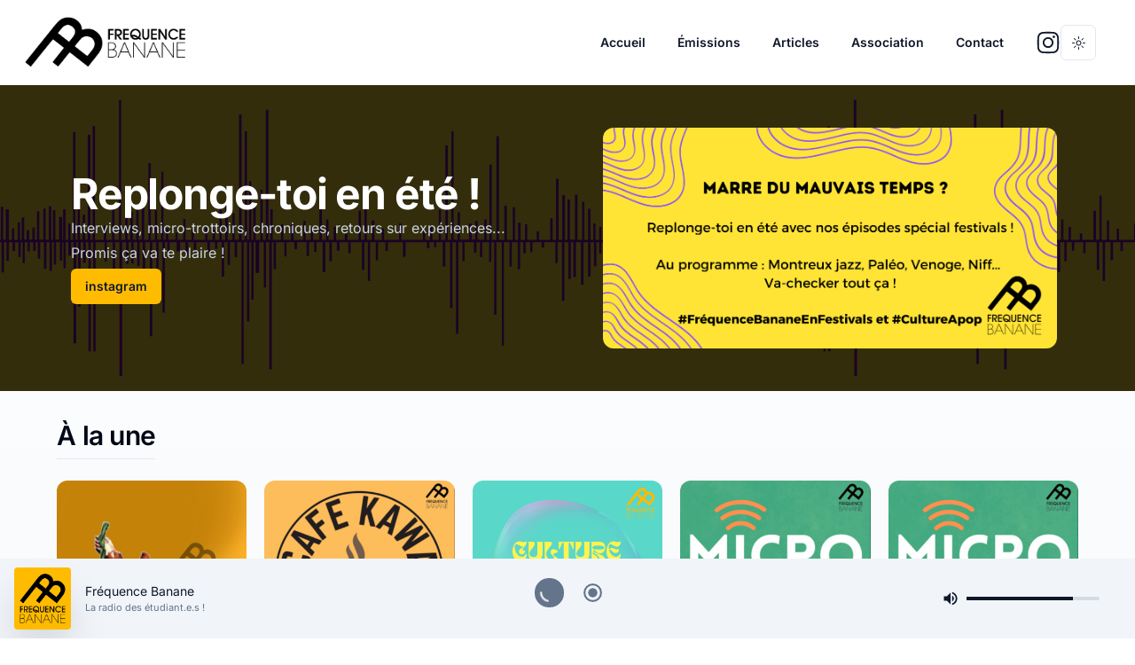

--- FILE ---
content_type: text/html; charset=utf-8
request_url: https://www.frequencebanane.ch/
body_size: 18304
content:
<!DOCTYPE html><html><head><meta charset="utf-8">
<meta name="viewport" content="width=device-width, initial-scale=1">
<title>Fréquence Banane</title>
<link rel="preload" as="fetch" crossorigin="anonymous" href="/_payload.json">
<style>.rangeDotHidden[type=range]::-webkit-slider-thumb{-webkit-appearance:none;appearance:none;height:0;width:0}@media screen and (max-width:768px){.mobileSeeker[type=range]::-webkit-slider-thumb{-webkit-appearance:none;appearance:none;height:0;width:0}}</style>
<style>.rangeDotHidden[type=range]::-webkit-slider-thumb{-webkit-appearance:none;appearance:none;height:0;width:0}</style>
<style>.icon[data-v-bd832875]{display:inline-block;vertical-align:middle}</style>
<style>/*! tailwindcss v3.4.1 | MIT License | https://tailwindcss.com*/*,:after,:before{border:0 solid #e5e7eb;box-sizing:border-box}:after,:before{--tw-content:""}:host,html{line-height:1.5;-webkit-text-size-adjust:100%;font-family:ui-sans-serif,system-ui,sans-serif,Apple Color Emoji,Segoe UI Emoji,Segoe UI Symbol,Noto Color Emoji;font-feature-settings:normal;font-variation-settings:normal;-moz-tab-size:4;-o-tab-size:4;tab-size:4;-webkit-tap-highlight-color:transparent}body{line-height:inherit;margin:0}hr{border-top-width:1px;color:inherit;height:0}abbr:where([title]){-webkit-text-decoration:underline dotted;text-decoration:underline dotted}h1,h2,h3,h4,h5,h6{font-size:inherit;font-weight:inherit}a{color:inherit;text-decoration:inherit}b,strong{font-weight:bolder}code,kbd,pre,samp{font-family:ui-monospace,SFMono-Regular,Menlo,Monaco,Consolas,Liberation Mono,Courier New,monospace;font-feature-settings:normal;font-size:1em;font-variation-settings:normal}small{font-size:80%}sub,sup{font-size:75%;line-height:0;position:relative;vertical-align:baseline}sub{bottom:-.25em}sup{top:-.5em}table{border-collapse:collapse;border-color:inherit;text-indent:0}button,input,optgroup,select,textarea{color:inherit;font-family:inherit;font-feature-settings:inherit;font-size:100%;font-variation-settings:inherit;font-weight:inherit;line-height:inherit;margin:0;padding:0}button,select{text-transform:none}[type=button],[type=reset],[type=submit],button{-webkit-appearance:button;background-color:transparent;background-image:none}:-moz-focusring{outline:auto}:-moz-ui-invalid{box-shadow:none}progress{vertical-align:baseline}::-webkit-inner-spin-button,::-webkit-outer-spin-button{height:auto}[type=search]{-webkit-appearance:textfield;outline-offset:-2px}::-webkit-search-decoration{-webkit-appearance:none}::-webkit-file-upload-button{-webkit-appearance:button;font:inherit}summary{display:list-item}blockquote,dd,dl,figure,h1,h2,h3,h4,h5,h6,hr,p,pre{margin:0}fieldset{margin:0}fieldset,legend{padding:0}menu,ol,ul{list-style:none;margin:0;padding:0}dialog{padding:0}textarea{resize:vertical}input::-moz-placeholder,textarea::-moz-placeholder{color:#9ca3af;opacity:1}input::placeholder,textarea::placeholder{color:#9ca3af;opacity:1}[role=button],button{cursor:pointer}:disabled{cursor:default}audio,canvas,embed,iframe,img,object,svg,video{display:block;vertical-align:middle}img,video{height:auto;max-width:100%}[hidden]{display:none}:root{--background:0 0% 100%;--foreground:222.2 84% 4.9%;--muted:210 40% 96.1%;--muted-foreground:215.4 16.3% 46.9%;--popover:0 0% 100%;--popover-foreground:222.2 84% 4.9%;--card:0 0% 100%;--card-foreground:222.2 84% 4.9%;--border:214.3 31.8% 91.4%;--input:214.3 31.8% 91.4%;--primary:222.2 47.4% 11.2%;--primary-foreground:210 40% 98%;--secondary:210 40% 96.1%;--secondary-foreground:222.2 47.4% 11.2%;--accent:210 40% 96.1%;--accent-foreground:222.2 47.4% 11.2%;--destructive:0 84.2% 60.2%;--destructive-foreground:210 40% 98%;--ring:222.2 84% 4.9%;--radius:0.5rem}.dark{--background:222.2 84% 4.9%;--foreground:210 40% 98%;--muted:217.2 32.6% 17.5%;--muted-foreground:215 20.2% 65.1%;--popover:222.2 84% 4.9%;--popover-foreground:210 40% 98%;--card:222.2 84% 4.9%;--card-foreground:210 40% 98%;--border:217.2 32.6% 17.5%;--input:217.2 32.6% 17.5%;--primary:210 40% 98%;--primary-foreground:222.2 47.4% 11.2%;--secondary:217.2 32.6% 17.5%;--secondary-foreground:210 40% 98%;--accent:217.2 32.6% 17.5%;--accent-foreground:210 40% 98%;--destructive:0 62.8% 30.6%;--destructive-foreground:210 40% 98%;--ring:212.7 26.8% 83.9%}*{border-color:#e2e8f0;border-color:hsl(var(--border))}body{background-color:#fff;background-color:hsl(var(--background));color:#020817;color:hsl(var(--foreground))}.description a{text-decoration-line:underline!important;text-underline-offset:4px!important}.article a,.description a:hover{color:#0f172a;color:hsl(var(--primary))}.article a{font-weight:500;text-decoration-line:underline;text-underline-offset:4px}.article a:hover{color:#64748b;color:hsl(var(--muted-foreground))}.article h1 a,.article h2>a,.article h3>a,.article h4>a,.article h5>a,.article h6>a{text-decoration-line:none}h1{font-size:2.25rem;font-weight:800;letter-spacing:-.025em;line-height:2.5rem;scroll-margin:5rem}@media (min-width:1024px){h1{font-size:3rem;line-height:1}}h2{border-bottom-width:1px;font-size:1.875rem;font-weight:600;letter-spacing:-.025em;line-height:2.25rem;margin-top:2.5rem;padding-bottom:.5rem;scroll-margin:5rem}h2:first-child{margin-top:0}h3{font-size:1.5rem;font-weight:600;letter-spacing:-.025em;line-height:2rem;scroll-margin:5rem}h3:not(:first-child){margin-top:2rem}h4{font-size:1.25rem;font-weight:600;letter-spacing:-.025em;line-height:1.75rem;scroll-margin:5rem}h4:not(:first-child){margin-top:1.25rem}p{line-height:1.75rem}p:not(:first-child){margin-top:.75rem}main ul{list-style-type:disc;margin-bottom:.5rem;margin-left:1.5rem}main ul,main ul>li:not(:first-child){margin-top:.5rem}*,:after,:before{--tw-border-spacing-x:0;--tw-border-spacing-y:0;--tw-translate-x:0;--tw-translate-y:0;--tw-rotate:0;--tw-skew-x:0;--tw-skew-y:0;--tw-scale-x:1;--tw-scale-y:1;--tw-pan-x: ;--tw-pan-y: ;--tw-pinch-zoom: ;--tw-scroll-snap-strictness:proximity;--tw-gradient-from-position: ;--tw-gradient-via-position: ;--tw-gradient-to-position: ;--tw-ordinal: ;--tw-slashed-zero: ;--tw-numeric-figure: ;--tw-numeric-spacing: ;--tw-numeric-fraction: ;--tw-ring-inset: ;--tw-ring-offset-width:0px;--tw-ring-offset-color:#fff;--tw-ring-color:rgba(59,130,246,.5);--tw-ring-offset-shadow:0 0 #0000;--tw-ring-shadow:0 0 #0000;--tw-shadow:0 0 #0000;--tw-shadow-colored:0 0 #0000;--tw-blur: ;--tw-brightness: ;--tw-contrast: ;--tw-grayscale: ;--tw-hue-rotate: ;--tw-invert: ;--tw-saturate: ;--tw-sepia: ;--tw-drop-shadow: ;--tw-backdrop-blur: ;--tw-backdrop-brightness: ;--tw-backdrop-contrast: ;--tw-backdrop-grayscale: ;--tw-backdrop-hue-rotate: ;--tw-backdrop-invert: ;--tw-backdrop-opacity: ;--tw-backdrop-saturate: ;--tw-backdrop-sepia: }::backdrop{--tw-border-spacing-x:0;--tw-border-spacing-y:0;--tw-translate-x:0;--tw-translate-y:0;--tw-rotate:0;--tw-skew-x:0;--tw-skew-y:0;--tw-scale-x:1;--tw-scale-y:1;--tw-pan-x: ;--tw-pan-y: ;--tw-pinch-zoom: ;--tw-scroll-snap-strictness:proximity;--tw-gradient-from-position: ;--tw-gradient-via-position: ;--tw-gradient-to-position: ;--tw-ordinal: ;--tw-slashed-zero: ;--tw-numeric-figure: ;--tw-numeric-spacing: ;--tw-numeric-fraction: ;--tw-ring-inset: ;--tw-ring-offset-width:0px;--tw-ring-offset-color:#fff;--tw-ring-color:rgba(59,130,246,.5);--tw-ring-offset-shadow:0 0 #0000;--tw-ring-shadow:0 0 #0000;--tw-shadow:0 0 #0000;--tw-shadow-colored:0 0 #0000;--tw-blur: ;--tw-brightness: ;--tw-contrast: ;--tw-grayscale: ;--tw-hue-rotate: ;--tw-invert: ;--tw-saturate: ;--tw-sepia: ;--tw-drop-shadow: ;--tw-backdrop-blur: ;--tw-backdrop-brightness: ;--tw-backdrop-contrast: ;--tw-backdrop-grayscale: ;--tw-backdrop-hue-rotate: ;--tw-backdrop-invert: ;--tw-backdrop-opacity: ;--tw-backdrop-saturate: ;--tw-backdrop-sepia: }.sr-only{height:1px;margin:-1px;overflow:hidden;padding:0;position:absolute;width:1px;clip:rect(0,0,0,0);border-width:0;white-space:nowrap}.pointer-events-none{pointer-events:none}.visible{visibility:visible}.fixed{position:fixed}.absolute{position:absolute}.relative{position:relative}.sticky{position:sticky}.inset-0{inset:0}.inset-y-0{bottom:0;top:0}.bottom-0{bottom:0}.bottom-4{bottom:1rem}.left-0{left:0}.left-2{left:.5rem}.right-0{right:0}.top-0{top:0}.top-\[1px\]{top:1px}.top-\[60\%\]{top:60%}.top-full{top:100%}.z-10{z-index:10}.z-40{z-index:40}.z-50{z-index:50}.z-\[-0\]{z-index:0}.z-\[100\]{z-index:100}.z-\[150\]{z-index:150}.z-\[1\]{z-index:1}.z-\[90\]{z-index:90}.order-1{order:1}.order-2{order:2}.col-span-2{grid-column:span 2/span 2}.m-0{margin:0}.-mx-1{margin-left:-.25rem;margin-right:-.25rem}.mx-2{margin-left:.5rem;margin-right:.5rem}.mx-3{margin-left:.75rem;margin-right:.75rem}.mx-auto{margin-left:auto;margin-right:auto}.my-1{margin-bottom:.25rem;margin-top:.25rem}.my-2{margin-bottom:.5rem;margin-top:.5rem}.\!-mt-0{margin-top:0!important}.\!-mt-0\.5{margin-top:-.125rem!important}.\!mt-0{margin-top:0!important}.\!mt-1{margin-top:.25rem!important}.mb-1{margin-bottom:.25rem}.mb-2{margin-bottom:.5rem}.mb-3{margin-bottom:.75rem}.mb-8{margin-bottom:2rem}.mb-\[23px\]{margin-bottom:23px}.ml-1{margin-left:.25rem}.ml-2{margin-left:.5rem}.ml-auto{margin-left:auto}.mr-1{margin-right:.25rem}.mr-auto{margin-right:auto}.mt-1{margin-top:.25rem}.mt-1\.5{margin-top:.375rem}.mt-10{margin-top:2.5rem}.mt-2{margin-top:.5rem}.mt-24{margin-top:6rem}.mt-3{margin-top:.75rem}.mt-4{margin-top:1rem}.mt-5{margin-top:1.25rem}.mt-6{margin-top:1.5rem}.mt-8{margin-top:2rem}.mt-\[24px\]{margin-top:24px}.mt-\[6px\]{margin-top:6px}.mt-auto{margin-top:auto}.inline-block{display:inline-block}.flex{display:flex}.inline-flex{display:inline-flex}.grid{display:grid}.hidden{display:none}.aspect-square{aspect-ratio:1/1}.aspect-video{aspect-ratio:16/9}.h-0{height:0}.h-1{height:.25rem}.h-1\.5{height:.375rem}.h-10{height:2.5rem}.h-11{height:2.75rem}.h-16{height:4rem}.h-2{height:.5rem}.h-24{height:6rem}.h-3{height:.75rem}.h-3\.5{height:.875rem}.h-32{height:8rem}.h-4{height:1rem}.h-6{height:1.5rem}.h-7{height:1.75rem}.h-8{height:2rem}.h-9{height:2.25rem}.h-\[1\.2rem\]{height:1.2rem}.h-\[25px\]{height:25px}.h-\[30px\]{height:30px}.h-\[40vh\]{height:40vh}.h-\[4px\]{height:4px}.h-\[90px\]{height:90px}.h-\[var\(--radix-navigation-menu-viewport-height\)\]{height:var(--radix-navigation-menu-viewport-height)}.h-full{height:100%}.h-px{height:1px}.max-h-\[100\%\]{max-height:100%}.min-h-\[250px\]{min-height:250px}.min-h-\[30vh\]{min-height:30vh}.min-h-\[40vh\]{min-height:40vh}.min-h-screen{min-height:100vh}.w-0{width:0}.w-1\/4{width:25%}.w-10{width:2.5rem}.w-12{width:3rem}.w-14{width:3.5rem}.w-16{width:4rem}.w-2{width:.5rem}.w-2\/3{width:66.666667%}.w-24{width:6rem}.w-3{width:.75rem}.w-3\.5{width:.875rem}.w-3\/4{width:75%}.w-32{width:8rem}.w-4{width:1rem}.w-48{width:12rem}.w-6{width:1.5rem}.w-7{width:1.75rem}.w-8{width:2rem}.w-9{width:2.25rem}.w-\[1\.2rem\]{width:1.2rem}.w-\[150px\]{width:150px}.w-full{width:100%}.w-max{width:-moz-max-content;width:max-content}.min-w-64{min-width:16rem}.min-w-\[8rem\]{min-width:8rem}.max-w-48{max-width:12rem}.max-w-64{max-width:16rem}.max-w-80{max-width:20rem}.max-w-lg{max-width:32rem}.max-w-max{max-width:-moz-max-content;max-width:max-content}.max-w-screen-md{max-width:768px}.max-w-screen-sm{max-width:640px}.max-w-screen-xl{max-width:1280px}.max-w-sm{max-width:24rem}.max-w-xs{max-width:20rem}.flex-1{flex:1 1 0%}.flex-shrink-0,.shrink-0{flex-shrink:0}.grow{flex-grow:1}.translate-x-full{--tw-translate-x:100%;transform:translate(100%,var(--tw-translate-y)) rotate(var(--tw-rotate)) skewX(var(--tw-skew-x)) skewY(var(--tw-skew-y)) scaleX(var(--tw-scale-x)) scaleY(var(--tw-scale-y));transform:translate(var(--tw-translate-x),var(--tw-translate-y)) rotate(var(--tw-rotate)) skewX(var(--tw-skew-x)) skewY(var(--tw-skew-y)) scaleX(var(--tw-scale-x)) scaleY(var(--tw-scale-y))}.rotate-0{--tw-rotate:0deg;transform:translate(var(--tw-translate-x),var(--tw-translate-y)) rotate(0deg) skewX(var(--tw-skew-x)) skewY(var(--tw-skew-y)) scaleX(var(--tw-scale-x)) scaleY(var(--tw-scale-y));transform:translate(var(--tw-translate-x),var(--tw-translate-y)) rotate(var(--tw-rotate)) skewX(var(--tw-skew-x)) skewY(var(--tw-skew-y)) scaleX(var(--tw-scale-x)) scaleY(var(--tw-scale-y))}.rotate-45{--tw-rotate:45deg;transform:translate(var(--tw-translate-x),var(--tw-translate-y)) rotate(45deg) skewX(var(--tw-skew-x)) skewY(var(--tw-skew-y)) scaleX(var(--tw-scale-x)) scaleY(var(--tw-scale-y));transform:translate(var(--tw-translate-x),var(--tw-translate-y)) rotate(var(--tw-rotate)) skewX(var(--tw-skew-x)) skewY(var(--tw-skew-y)) scaleX(var(--tw-scale-x)) scaleY(var(--tw-scale-y))}.rotate-90{--tw-rotate:90deg;transform:translate(var(--tw-translate-x),var(--tw-translate-y)) rotate(90deg) skewX(var(--tw-skew-x)) skewY(var(--tw-skew-y)) scaleX(var(--tw-scale-x)) scaleY(var(--tw-scale-y));transform:translate(var(--tw-translate-x),var(--tw-translate-y)) rotate(var(--tw-rotate)) skewX(var(--tw-skew-x)) skewY(var(--tw-skew-y)) scaleX(var(--tw-scale-x)) scaleY(var(--tw-scale-y))}.scale-0{--tw-scale-x:0;--tw-scale-y:0;transform:translate(var(--tw-translate-x),var(--tw-translate-y)) rotate(var(--tw-rotate)) skewX(var(--tw-skew-x)) skewY(var(--tw-skew-y)) scaleX(0) scaleY(0);transform:translate(var(--tw-translate-x),var(--tw-translate-y)) rotate(var(--tw-rotate)) skewX(var(--tw-skew-x)) skewY(var(--tw-skew-y)) scaleX(var(--tw-scale-x)) scaleY(var(--tw-scale-y))}.scale-100{--tw-scale-x:1;--tw-scale-y:1;transform:translate(var(--tw-translate-x),var(--tw-translate-y)) rotate(var(--tw-rotate)) skewX(var(--tw-skew-x)) skewY(var(--tw-skew-y)) scaleX(1) scaleY(1);transform:translate(var(--tw-translate-x),var(--tw-translate-y)) rotate(var(--tw-rotate)) skewX(var(--tw-skew-x)) skewY(var(--tw-skew-y)) scaleX(var(--tw-scale-x)) scaleY(var(--tw-scale-y))}.cursor-default{cursor:default}.cursor-pointer{cursor:pointer}.select-none{-webkit-user-select:none;-moz-user-select:none;user-select:none}.resize{resize:both}.scroll-m-20{scroll-margin:5rem}.list-none{list-style-type:none}.appearance-none{-webkit-appearance:none;-moz-appearance:none;appearance:none}.flex-row{flex-direction:row}.flex-col{flex-direction:column}.flex-col-reverse{flex-direction:column-reverse}.flex-wrap{flex-wrap:wrap}.items-start{align-items:flex-start}.items-end{align-items:flex-end}.items-center{align-items:center}.justify-start{justify-content:flex-start}.justify-end{justify-content:flex-end}.justify-center{justify-content:center}.justify-between{justify-content:space-between}.gap-0{gap:0}.gap-1{gap:.25rem}.gap-2{gap:.5rem}.gap-20{gap:5rem}.gap-3{gap:.75rem}.gap-5{gap:1.25rem}.gap-6{gap:1.5rem}.gap-y-1{row-gap:.25rem}.gap-y-1\.5{row-gap:.375rem}.space-x-1>:not([hidden])~:not([hidden]){--tw-space-x-reverse:0;margin-left:.25rem;margin-left:calc(.25rem*(1 - var(--tw-space-x-reverse)));margin-right:0;margin-right:calc(.25rem*var(--tw-space-x-reverse))}.space-x-4>:not([hidden])~:not([hidden]){--tw-space-x-reverse:0;margin-left:1rem;margin-left:calc(1rem*(1 - var(--tw-space-x-reverse)));margin-right:0;margin-right:calc(1rem*var(--tw-space-x-reverse))}.self-stretch{align-self:stretch}.overflow-hidden{overflow:hidden}.overflow-x-auto{overflow-x:auto}.overflow-y-auto{overflow-y:auto}.overflow-x-hidden{overflow-x:hidden}.whitespace-nowrap{white-space:nowrap}.rounded{border-radius:.25rem}.rounded-3xl{border-radius:1.5rem}.rounded-full{border-radius:9999px}.rounded-lg{border-radius:.5rem;border-radius:var(--radius)}.rounded-md{border-radius:calc(.5rem - 2px);border-radius:calc(var(--radius) - 2px)}.rounded-sm{border-radius:calc(.5rem - 4px);border-radius:calc(var(--radius) - 4px)}.rounded-xl{border-radius:.75rem}.rounded-t-\[10px\]{border-top-left-radius:10px;border-top-right-radius:10px}.rounded-tl-sm{border-top-left-radius:calc(.5rem - 4px);border-top-left-radius:calc(var(--radius) - 4px)}.border{border-width:1px}.border-b{border-bottom-width:1px}.border-input{border-color:#e2e8f0;border-color:hsl(var(--input))}.border-muted-foreground{border-color:#64748b;border-color:hsl(var(--muted-foreground))}.bg-\[\#ffbb00\]{--tw-bg-opacity:1;background-color:#fb0;background-color:rgb(255 187 0/var(--tw-bg-opacity))}.bg-accent{background-color:#f1f5f9;background-color:hsl(var(--accent))}.bg-background{background-color:#fff;background-color:hsl(var(--background))}.bg-banane{--tw-bg-opacity:1;background-color:#fb0;background-color:rgb(255 187 0/var(--tw-bg-opacity))}.bg-black{--tw-bg-opacity:1;background-color:#000;background-color:rgb(0 0 0/var(--tw-bg-opacity))}.bg-black\/40{background-color:rgba(0,0,0,.4)}.bg-black\/50{background-color:rgba(0,0,0,.5)}.bg-border{background-color:#e2e8f0;background-color:hsl(var(--border))}.bg-card{background-color:#fff;background-color:hsl(var(--card))}.bg-destructive{background-color:#ef4444;background-color:hsl(var(--destructive))}.bg-gray-300{--tw-bg-opacity:1;background-color:#d1d5db;background-color:rgb(209 213 219/var(--tw-bg-opacity))}.bg-gray-500{--tw-bg-opacity:1;background-color:#6b7280;background-color:rgb(107 114 128/var(--tw-bg-opacity))}.bg-muted{background-color:#f1f5f9;background-color:hsl(var(--muted))}.bg-muted-foreground{background-color:#64748b;background-color:hsl(var(--muted-foreground))}.bg-muted-foreground\/20{background-color:rgba(100,116,139,.2);background-color:hsl(var(--muted-foreground)/.2)}.bg-popover{background-color:#fff;background-color:hsl(var(--popover))}.bg-primary{background-color:#0f172a;background-color:hsl(var(--primary))}.bg-secondary{background-color:#f1f5f9;background-color:hsl(var(--secondary))}.bg-opacity-0{--tw-bg-opacity:0}.bg-opacity-100{--tw-bg-opacity:1}.bg-opacity-50{--tw-bg-opacity:0.5}.bg-opacity-80{--tw-bg-opacity:0.8}.bg-gradient-to-b{background-image:linear-gradient(to bottom,var(--tw-gradient-stops))}.bg-gradient-to-r{background-image:linear-gradient(to right,var(--tw-gradient-stops))}.bg-gradient-to-t{background-image:linear-gradient(to top,var(--tw-gradient-stops))}.from-background{--tw-gradient-from:hsl(var(--background)) var(--tw-gradient-from-position);--tw-gradient-to:hsl(var(--background)/0) var(--tw-gradient-to-position);--tw-gradient-stops:var(--tw-gradient-from),var(--tw-gradient-to)}.from-primary{--tw-gradient-from:hsl(var(--primary)) var(--tw-gradient-from-position);--tw-gradient-to:hsl(var(--primary)/0) var(--tw-gradient-to-position);--tw-gradient-stops:var(--tw-gradient-from),var(--tw-gradient-to)}.from-primary-foreground{--tw-gradient-from:hsl(var(--primary-foreground)) var(--tw-gradient-from-position);--tw-gradient-to:hsl(var(--primary-foreground)/0) var(--tw-gradient-to-position);--tw-gradient-stops:var(--tw-gradient-from),var(--tw-gradient-to)}.via-slate-100{--tw-gradient-to:rgba(241,245,249,0) var(--tw-gradient-to-position);--tw-gradient-stops:var(--tw-gradient-from),#f1f5f9 var(--tw-gradient-via-position),var(--tw-gradient-to)}.to-background{--tw-gradient-to:hsl(var(--background)) var(--tw-gradient-to-position)}.to-primary{--tw-gradient-to:hsl(var(--primary)) var(--tw-gradient-to-position)}.to-slate-100{--tw-gradient-to:#f1f5f9 var(--tw-gradient-to-position)}.bg-\[length\:0\%_1\.5px\]{background-size:0 1.5px}.bg-cover{background-size:cover}.bg-center{background-position:50%}.bg-left-bottom{background-position:0 100%}.bg-no-repeat{background-repeat:no-repeat}.fill-current{fill:currentColor}.object-contain{-o-object-fit:contain;object-fit:contain}.object-cover{-o-object-fit:cover;object-fit:cover}.object-center{-o-object-position:center;object-position:center}.p-0{padding:0}.p-1{padding:.25rem}.p-1\.5{padding:.375rem}.p-2{padding:.5rem}.p-3{padding:.75rem}.p-4{padding:1rem}.p-5{padding:1.25rem}.p-6{padding:1.5rem}.p-8{padding:2rem}.px-10{padding-left:2.5rem;padding-right:2.5rem}.px-12{padding-left:3rem;padding-right:3rem}.px-2{padding-left:.5rem;padding-right:.5rem}.px-3{padding-left:.75rem;padding-right:.75rem}.px-4{padding-left:1rem;padding-right:1rem}.px-6{padding-left:1.5rem;padding-right:1.5rem}.px-8{padding-left:2rem;padding-right:2rem}.py-1{padding-bottom:.25rem;padding-top:.25rem}.py-1\.5{padding-bottom:.375rem;padding-top:.375rem}.py-10{padding-bottom:2.5rem;padding-top:2.5rem}.py-12{padding-bottom:3rem;padding-top:3rem}.py-2{padding-bottom:.5rem;padding-top:.5rem}.py-20{padding-bottom:5rem;padding-top:5rem}.py-4{padding-bottom:1rem;padding-top:1rem}.py-5{padding-bottom:1.25rem;padding-top:1.25rem}.py-8{padding-bottom:2rem;padding-top:2rem}.\!pb-0{padding-bottom:0!important}.pb-1{padding-bottom:.25rem}.pb-16{padding-bottom:4rem}.pb-2{padding-bottom:.5rem}.pb-3{padding-bottom:.75rem}.pb-\[1px\]{padding-bottom:1px}.pl-1{padding-left:.25rem}.pl-2{padding-left:.5rem}.pl-4{padding-left:1rem}.pl-7{padding-left:1.75rem}.pl-8{padding-left:2rem}.pr-10{padding-right:2.5rem}.pr-2{padding-right:.5rem}.pr-5{padding-right:1.25rem}.pr-8{padding-right:2rem}.pt-0{padding-top:0}.pt-2{padding-top:.5rem}.pt-3{padding-top:.75rem}.pt-\[11px\]{padding-top:11px}.text-center{text-align:center}.text-justify{text-align:justify}.text-start{text-align:start}.\!text-sm{font-size:.875rem!important;line-height:1.25rem!important}.text-2xl{font-size:1.5rem;line-height:2rem}.text-3xl{font-size:1.875rem;line-height:2.25rem}.text-4xl{font-size:2.25rem;line-height:2.5rem}.text-5xl{font-size:3rem;line-height:1}.text-\[11px\]{font-size:11px}.text-\[12px\]{font-size:12px}.text-\[14px\]{font-size:14px}.text-\[15px\]{font-size:15px}.text-lg{font-size:1.125rem;line-height:1.75rem}.text-sm{font-size:.875rem;line-height:1.25rem}.text-xl{font-size:1.25rem;line-height:1.75rem}.text-xs{font-size:.75rem;line-height:1rem}.\!font-normal{font-weight:400!important}.font-bold{font-weight:700}.font-extrabold{font-weight:800}.font-light{font-weight:300}.font-medium{font-weight:500}.font-normal{font-weight:400}.font-semibold{font-weight:600}.font-thin{font-weight:100}.italic{font-style:italic}.\!leading-7{line-height:1.75rem!important}.leading-7{line-height:1.75rem}.leading-none{line-height:1}.tracking-tight{letter-spacing:-.025em}.tracking-widest{letter-spacing:.1em}.\!text-yellow-400{--tw-text-opacity:1!important;color:#facc15!important;color:rgb(250 204 21/var(--tw-text-opacity))!important}.text-accent-foreground{color:#0f172a;color:hsl(var(--accent-foreground))}.text-card-foreground{color:#020817;color:hsl(var(--card-foreground))}.text-destructive-foreground{color:#f8fafc;color:hsl(var(--destructive-foreground))}.text-foreground{color:#020817;color:hsl(var(--foreground))}.text-muted-foreground{color:#64748b;color:hsl(var(--muted-foreground))}.text-popover-foreground{color:#020817;color:hsl(var(--popover-foreground))}.text-primary{color:#0f172a;color:hsl(var(--primary))}.text-primary-foreground{color:#f8fafc;color:hsl(var(--primary-foreground))}.text-red-500{--tw-text-opacity:1;color:#ef4444;color:rgb(239 68 68/var(--tw-text-opacity))}.text-secondary{color:#f1f5f9;color:hsl(var(--secondary))}.text-secondary-foreground{color:#0f172a;color:hsl(var(--secondary-foreground))}.text-slate-300{--tw-text-opacity:1;color:#cbd5e1;color:rgb(203 213 225/var(--tw-text-opacity))}.text-slate-600{--tw-text-opacity:1;color:#475569;color:rgb(71 85 105/var(--tw-text-opacity))}.text-white{--tw-text-opacity:1;color:#fff;color:rgb(255 255 255/var(--tw-text-opacity))}.\!no-underline{text-decoration-line:none!important}.underline-offset-4{text-underline-offset:4px}.accent-primary{accent-color:#0f172a;accent-color:hsl(var(--primary))}.opacity-0{opacity:0}.opacity-100{opacity:1}.opacity-60{opacity:.6}.shadow{--tw-shadow:0 1px 3px 0 rgba(0,0,0,.1),0 1px 2px -1px rgba(0,0,0,.1);--tw-shadow-colored:0 1px 3px 0 var(--tw-shadow-color),0 1px 2px -1px var(--tw-shadow-color);box-shadow:0 0 #0000,0 0 #0000,0 1px 3px 0 rgba(0,0,0,.1),0 1px 2px -1px rgba(0,0,0,.1);box-shadow:var(--tw-ring-offset-shadow,0 0 #0000),var(--tw-ring-shadow,0 0 #0000),var(--tw-shadow)}.shadow-2xl{--tw-shadow:0 25px 50px -12px rgba(0,0,0,.25);--tw-shadow-colored:0 25px 50px -12px var(--tw-shadow-color);box-shadow:0 0 #0000,0 0 #0000,0 25px 50px -12px rgba(0,0,0,.25);box-shadow:var(--tw-ring-offset-shadow,0 0 #0000),var(--tw-ring-shadow,0 0 #0000),var(--tw-shadow)}.shadow-lg{--tw-shadow:0 10px 15px -3px rgba(0,0,0,.1),0 4px 6px -4px rgba(0,0,0,.1);--tw-shadow-colored:0 10px 15px -3px var(--tw-shadow-color),0 4px 6px -4px var(--tw-shadow-color);box-shadow:0 0 #0000,0 0 #0000,0 10px 15px -3px rgba(0,0,0,.1),0 4px 6px -4px rgba(0,0,0,.1);box-shadow:var(--tw-ring-offset-shadow,0 0 #0000),var(--tw-ring-shadow,0 0 #0000),var(--tw-shadow)}.shadow-md{--tw-shadow:0 4px 6px -1px rgba(0,0,0,.1),0 2px 4px -2px rgba(0,0,0,.1);--tw-shadow-colored:0 4px 6px -1px var(--tw-shadow-color),0 2px 4px -2px var(--tw-shadow-color);box-shadow:0 0 #0000,0 0 #0000,0 4px 6px -1px rgba(0,0,0,.1),0 2px 4px -2px rgba(0,0,0,.1);box-shadow:var(--tw-ring-offset-shadow,0 0 #0000),var(--tw-ring-shadow,0 0 #0000),var(--tw-shadow)}.shadow-sm{--tw-shadow:0 1px 2px 0 rgba(0,0,0,.05);--tw-shadow-colored:0 1px 2px 0 var(--tw-shadow-color);box-shadow:0 0 #0000,0 0 #0000,0 1px 2px 0 rgba(0,0,0,.05);box-shadow:var(--tw-ring-offset-shadow,0 0 #0000),var(--tw-ring-shadow,0 0 #0000),var(--tw-shadow)}.shadow-primary\/50{--tw-shadow-color:hsl(var(--primary)/0.5);--tw-shadow:var(--tw-shadow-colored)}.shadow-white\/50{--tw-shadow-color:hsla(0,0%,100%,.5);--tw-shadow:var(--tw-shadow-colored)}.outline-none{outline:2px solid transparent;outline-offset:2px}.outline{outline-style:solid}.ring-offset-background{--tw-ring-offset-color:hsl(var(--background))}.transition{transition-duration:.15s;transition-property:color,background-color,border-color,text-decoration-color,fill,stroke,opacity,box-shadow,transform,filter,-webkit-backdrop-filter;transition-property:color,background-color,border-color,text-decoration-color,fill,stroke,opacity,box-shadow,transform,filter,backdrop-filter;transition-property:color,background-color,border-color,text-decoration-color,fill,stroke,opacity,box-shadow,transform,filter,backdrop-filter,-webkit-backdrop-filter;transition-timing-function:cubic-bezier(.4,0,.2,1)}.transition-all{transition-duration:.15s;transition-property:all;transition-timing-function:cubic-bezier(.4,0,.2,1)}.transition-colors{transition-duration:.15s;transition-property:color,background-color,border-color,text-decoration-color,fill,stroke;transition-timing-function:cubic-bezier(.4,0,.2,1)}.duration-200{transition-duration:.2s}.duration-300{transition-duration:.3s}.duration-500{transition-duration:.5s}.ease-in{transition-timing-function:cubic-bezier(.4,0,1,1)}.ease-in-out{transition-timing-function:cubic-bezier(.4,0,.2,1)}.ease-out{transition-timing-function:cubic-bezier(0,0,.2,1)}@keyframes enter{0%{opacity:1;opacity:var(--tw-enter-opacity,1);transform:translateZ(0) scaleX(1) rotate(0);transform:translate3d(var(--tw-enter-translate-x,0),var(--tw-enter-translate-y,0),0) scale3d(var(--tw-enter-scale,1),var(--tw-enter-scale,1),var(--tw-enter-scale,1)) rotate(var(--tw-enter-rotate,0))}}@keyframes exit{to{opacity:1;opacity:var(--tw-exit-opacity,1);transform:translateZ(0) scaleX(1) rotate(0);transform:translate3d(var(--tw-exit-translate-x,0),var(--tw-exit-translate-y,0),0) scale3d(var(--tw-exit-scale,1),var(--tw-exit-scale,1),var(--tw-exit-scale,1)) rotate(var(--tw-exit-rotate,0))}}.duration-200{animation-duration:.2s}.duration-300{animation-duration:.3s}.duration-500{animation-duration:.5s}.ease-in{animation-timing-function:cubic-bezier(.4,0,1,1)}.ease-in-out{animation-timing-function:cubic-bezier(.4,0,.2,1)}.ease-out{animation-timing-function:cubic-bezier(0,0,.2,1)}.neon-sm-slate{filter:drop-shadow(0 0 2px #64748b) drop-shadow(0 0 8px #334155)}.first\:mt-0:first-child{margin-top:0}.hover\:-translate-y-1:hover{--tw-translate-y:-0.25rem;transform:translate(var(--tw-translate-x),-.25rem) rotate(var(--tw-rotate)) skewX(var(--tw-skew-x)) skewY(var(--tw-skew-y)) scaleX(var(--tw-scale-x)) scaleY(var(--tw-scale-y));transform:translate(var(--tw-translate-x),var(--tw-translate-y)) rotate(var(--tw-rotate)) skewX(var(--tw-skew-x)) skewY(var(--tw-skew-y)) scaleX(var(--tw-scale-x)) scaleY(var(--tw-scale-y))}.hover\:scale-\[1\.01\]:hover{--tw-scale-x:1.01;--tw-scale-y:1.01;transform:translate(var(--tw-translate-x),var(--tw-translate-y)) rotate(var(--tw-rotate)) skewX(var(--tw-skew-x)) skewY(var(--tw-skew-y)) scaleX(1.01) scaleY(1.01);transform:translate(var(--tw-translate-x),var(--tw-translate-y)) rotate(var(--tw-rotate)) skewX(var(--tw-skew-x)) skewY(var(--tw-skew-y)) scaleX(var(--tw-scale-x)) scaleY(var(--tw-scale-y))}.hover\:scale-\[1\.02\]:hover{--tw-scale-x:1.02;--tw-scale-y:1.02;transform:translate(var(--tw-translate-x),var(--tw-translate-y)) rotate(var(--tw-rotate)) skewX(var(--tw-skew-x)) skewY(var(--tw-skew-y)) scaleX(1.02) scaleY(1.02);transform:translate(var(--tw-translate-x),var(--tw-translate-y)) rotate(var(--tw-rotate)) skewX(var(--tw-skew-x)) skewY(var(--tw-skew-y)) scaleX(var(--tw-scale-x)) scaleY(var(--tw-scale-y))}.hover\:cursor-pointer:hover{cursor:pointer}.hover\:bg-accent:hover{background-color:#f1f5f9;background-color:hsl(var(--accent))}.hover\:bg-accent\/50:hover{background-color:rgba(241,245,249,.5);background-color:hsl(var(--accent)/.5)}.hover\:bg-banane:hover{--tw-bg-opacity:1;background-color:#fb0;background-color:rgb(255 187 0/var(--tw-bg-opacity))}.hover\:bg-banane\/90:hover{background-color:rgba(255,187,0,.9)}.hover\:bg-destructive\/90:hover{background-color:rgba(239,68,68,.9);background-color:hsl(var(--destructive)/.9)}.hover\:bg-muted-foreground:hover{background-color:#64748b;background-color:hsl(var(--muted-foreground))}.hover\:bg-primary\/90:hover{background-color:rgba(15,23,42,.9);background-color:hsl(var(--primary)/.9)}.hover\:bg-primary\/95:hover{background-color:rgba(15,23,42,.95);background-color:hsl(var(--primary)/.95)}.hover\:bg-secondary\/80:hover{background-color:rgba(241,245,249,.8);background-color:hsl(var(--secondary)/.8)}.hover\:text-accent-foreground:hover{color:#0f172a;color:hsl(var(--accent-foreground))}.hover\:text-background:hover{color:#fff;color:hsl(var(--background))}.hover\:text-banane:hover{--tw-text-opacity:1;color:#fb0;color:rgb(255 187 0/var(--tw-text-opacity))}.hover\:text-primary:hover{color:#0f172a;color:hsl(var(--primary))}.hover\:\!underline:hover{text-decoration-line:underline!important}.hover\:underline:hover{text-decoration-line:underline}.focus\:bg-accent:focus{background-color:#f1f5f9;background-color:hsl(var(--accent))}.focus\:text-accent-foreground:focus{color:#0f172a;color:hsl(var(--accent-foreground))}.focus\:outline-none:focus{outline:2px solid transparent;outline-offset:2px}.focus-visible\:outline-none:focus-visible{outline:2px solid transparent;outline-offset:2px}.focus-visible\:ring-2:focus-visible{--tw-ring-offset-shadow:var(--tw-ring-inset) 0 0 0 var(--tw-ring-offset-width) var(--tw-ring-offset-color);--tw-ring-shadow:var(--tw-ring-inset) 0 0 0 calc(2px + var(--tw-ring-offset-width)) var(--tw-ring-color);box-shadow:var(--tw-ring-inset) 0 0 0 var(--tw-ring-offset-width) var(--tw-ring-offset-color),var(--tw-ring-inset) 0 0 0 calc(2px + var(--tw-ring-offset-width)) var(--tw-ring-color),0 0 #0000;box-shadow:var(--tw-ring-offset-shadow),var(--tw-ring-shadow),var(--tw-shadow,0 0 #0000)}.focus-visible\:ring-ring:focus-visible{--tw-ring-color:hsl(var(--ring))}.focus-visible\:ring-offset-2:focus-visible{--tw-ring-offset-width:2px}.disabled\:pointer-events-none:disabled{pointer-events:none}.disabled\:opacity-50:disabled{opacity:.5}.group\/category:hover .group-hover\/category\:bg-\[length\:100\%_1\.5px\],.group\/emission:hover .group-hover\/emission\:bg-\[length\:100\%_1\.5px\],.group\/header:hover .group-hover\/header\:bg-\[length\:100\%_1\.5px\],.group\/title:hover .group-hover\/title\:bg-\[length\:100\%_1\.5px\]{background-size:100% 1.5px}.data-\[disabled\]\:pointer-events-none[data-disabled]{pointer-events:none}.data-\[active\]\:bg-accent\/50[data-active]{background-color:rgba(241,245,249,.5);background-color:hsl(var(--accent)/.5)}.data-\[state\=open\]\:bg-accent[data-state=open]{background-color:#f1f5f9;background-color:hsl(var(--accent))}.data-\[state\=open\]\:bg-accent\/50[data-state=open]{background-color:rgba(241,245,249,.5);background-color:hsl(var(--accent)/.5)}.data-\[disabled\]\:opacity-50[data-disabled]{opacity:.5}.data-\[motion\^\=from-\]\:animate-in[data-motion^=from-],.data-\[state\=open\]\:animate-in[data-state=open],.data-\[state\=visible\]\:animate-in[data-state=visible]{animation-duration:.15s;animation-name:enter;--tw-enter-opacity:initial;--tw-enter-scale:initial;--tw-enter-rotate:initial;--tw-enter-translate-x:initial;--tw-enter-translate-y:initial}.data-\[motion\^\=to-\]\:animate-out[data-motion^=to-],.data-\[state\=closed\]\:animate-out[data-state=closed],.data-\[state\=hidden\]\:animate-out[data-state=hidden]{animation-duration:.15s;animation-name:exit;--tw-exit-opacity:initial;--tw-exit-scale:initial;--tw-exit-rotate:initial;--tw-exit-translate-x:initial;--tw-exit-translate-y:initial}.data-\[motion\^\=from-\]\:fade-in[data-motion^=from-]{--tw-enter-opacity:0}.data-\[motion\^\=to-\]\:fade-out[data-motion^=to-],.data-\[state\=closed\]\:fade-out-0[data-state=closed],.data-\[state\=hidden\]\:fade-out[data-state=hidden]{--tw-exit-opacity:0}.data-\[state\=open\]\:fade-in-0[data-state=open],.data-\[state\=visible\]\:fade-in[data-state=visible]{--tw-enter-opacity:0}.data-\[state\=closed\]\:zoom-out-95[data-state=closed]{--tw-exit-scale:.95}.data-\[state\=open\]\:zoom-in-90[data-state=open]{--tw-enter-scale:.9}.data-\[state\=open\]\:zoom-in-95[data-state=open]{--tw-enter-scale:.95}.data-\[motion\=from-end\]\:slide-in-from-right-52[data-motion=from-end]{--tw-enter-translate-x:13rem}.data-\[motion\=from-start\]\:slide-in-from-left-52[data-motion=from-start]{--tw-enter-translate-x:-13rem}.data-\[motion\=to-end\]\:slide-out-to-right-52[data-motion=to-end]{--tw-exit-translate-x:13rem}.data-\[motion\=to-start\]\:slide-out-to-left-52[data-motion=to-start]{--tw-exit-translate-x:-13rem}.data-\[side\=bottom\]\:slide-in-from-top-2[data-side=bottom]{--tw-enter-translate-y:-0.5rem}.data-\[side\=left\]\:slide-in-from-right-2[data-side=left]{--tw-enter-translate-x:0.5rem}.data-\[side\=right\]\:slide-in-from-left-2[data-side=right]{--tw-enter-translate-x:-0.5rem}.data-\[side\=top\]\:slide-in-from-bottom-2[data-side=top]{--tw-enter-translate-y:0.5rem}.group[data-state=open] .group-data-\[state\=open\]\:rotate-180{--tw-rotate:180deg;transform:translate(var(--tw-translate-x),var(--tw-translate-y)) rotate(180deg) skewX(var(--tw-skew-x)) skewY(var(--tw-skew-y)) scaleX(var(--tw-scale-x)) scaleY(var(--tw-scale-y));transform:translate(var(--tw-translate-x),var(--tw-translate-y)) rotate(var(--tw-rotate)) skewX(var(--tw-skew-x)) skewY(var(--tw-skew-y)) scaleX(var(--tw-scale-x)) scaleY(var(--tw-scale-y))}:is(.dark .dark\:-rotate-90){--tw-rotate:-90deg;transform:translate(var(--tw-translate-x),var(--tw-translate-y)) rotate(-90deg) skewX(var(--tw-skew-x)) skewY(var(--tw-skew-y)) scaleX(var(--tw-scale-x)) scaleY(var(--tw-scale-y));transform:translate(var(--tw-translate-x),var(--tw-translate-y)) rotate(var(--tw-rotate)) skewX(var(--tw-skew-x)) skewY(var(--tw-skew-y)) scaleX(var(--tw-scale-x)) scaleY(var(--tw-scale-y))}:is(.dark .dark\:rotate-0){--tw-rotate:0deg;transform:translate(var(--tw-translate-x),var(--tw-translate-y)) rotate(0deg) skewX(var(--tw-skew-x)) skewY(var(--tw-skew-y)) scaleX(var(--tw-scale-x)) scaleY(var(--tw-scale-y));transform:translate(var(--tw-translate-x),var(--tw-translate-y)) rotate(var(--tw-rotate)) skewX(var(--tw-skew-x)) skewY(var(--tw-skew-y)) scaleX(var(--tw-scale-x)) scaleY(var(--tw-scale-y))}:is(.dark .dark\:scale-0){--tw-scale-x:0;--tw-scale-y:0;transform:translate(var(--tw-translate-x),var(--tw-translate-y)) rotate(var(--tw-rotate)) skewX(var(--tw-skew-x)) skewY(var(--tw-skew-y)) scaleX(0) scaleY(0);transform:translate(var(--tw-translate-x),var(--tw-translate-y)) rotate(var(--tw-rotate)) skewX(var(--tw-skew-x)) skewY(var(--tw-skew-y)) scaleX(var(--tw-scale-x)) scaleY(var(--tw-scale-y))}:is(.dark .dark\:scale-100){--tw-scale-x:1;--tw-scale-y:1;transform:translate(var(--tw-translate-x),var(--tw-translate-y)) rotate(var(--tw-rotate)) skewX(var(--tw-skew-x)) skewY(var(--tw-skew-y)) scaleX(1) scaleY(1);transform:translate(var(--tw-translate-x),var(--tw-translate-y)) rotate(var(--tw-rotate)) skewX(var(--tw-skew-x)) skewY(var(--tw-skew-y)) scaleX(var(--tw-scale-x)) scaleY(var(--tw-scale-y))}:is(.dark .dark\:bg-muted-foreground){background-color:#64748b;background-color:hsl(var(--muted-foreground))}:is(.dark .dark\:bg-primary-foreground){background-color:#f8fafc;background-color:hsl(var(--primary-foreground))}:is(.dark .dark\:via-secondary){--tw-gradient-to:hsl(var(--secondary)/0) var(--tw-gradient-to-position);--tw-gradient-stops:var(--tw-gradient-from),hsl(var(--secondary)) var(--tw-gradient-via-position),var(--tw-gradient-to)}:is(.dark .dark\:to-secondary){--tw-gradient-to:hsl(var(--secondary)) var(--tw-gradient-to-position)}:is(.dark .dark\:text-primary-foreground){color:#f8fafc;color:hsl(var(--primary-foreground))}:is(.dark .dark\:text-slate-200){--tw-text-opacity:1;color:#e2e8f0;color:rgb(226 232 240/var(--tw-text-opacity))}:is(.dark .dark\:text-slate-300){--tw-text-opacity:1;color:#cbd5e1;color:rgb(203 213 225/var(--tw-text-opacity))}:is(.dark .hover\:dark\:text-primary-foreground):hover{color:#f8fafc;color:hsl(var(--primary-foreground))}@media (min-width:640px){.sm\:mx-0{margin-left:0;margin-right:0}.sm\:max-w-none{max-width:none}.sm\:max-w-sm{max-width:24rem}.sm\:items-start{align-items:flex-start}.sm\:px-0{padding-left:0;padding-right:0}}@media (min-width:768px){.md\:absolute{position:absolute}.md\:col-span-2{grid-column:span 2/span 2}.md\:mx-5{margin-left:1.25rem;margin-right:1.25rem}.md\:mb-3{margin-bottom:.75rem}.md\:ml-0{margin-left:0}.md\:ml-2{margin-left:.5rem}.md\:mr-0{margin-right:0}.md\:mt-2{margin-top:.5rem}.md\:block{display:block}.md\:flex{display:flex}.md\:hidden{display:none}.md\:h-\[25px\]{height:25px}.md\:h-\[30px\]{height:30px}.md\:max-h-\[180px\]{max-height:180px}.md\:w-1\/2{width:50%}.md\:w-1\/4{width:25%}.md\:w-16{width:4rem}.md\:w-48{width:12rem}.md\:w-\[var\(--radix-navigation-menu-viewport-width\)\]{width:var(--radix-navigation-menu-viewport-width)}.md\:w-auto{width:auto}.md\:w-full{width:100%}.md\:max-w-\[35\%\]{max-width:35%}.md\:max-w-md{max-width:28rem}.md\:flex-row{flex-direction:row}.md\:items-start{align-items:flex-start}.md\:items-center{align-items:center}.md\:justify-start{justify-content:flex-start}.md\:justify-end{justify-content:flex-end}.md\:gap-5{gap:1.25rem}.md\:px-8{padding-left:2rem;padding-right:2rem}.md\:pl-4{padding-left:1rem}.md\:pr-4{padding-right:1rem}.md\:pt-2{padding-top:.5rem}.md\:pt-\[11px\]{padding-top:11px}.md\:hover\:cursor-auto:hover{cursor:auto}}@media (min-width:1024px){.lg\:order-1{order:1}.lg\:order-2{order:2}.lg\:mx-auto{margin-left:auto;margin-right:auto}.lg\:\!mt-2{margin-top:.5rem!important}.lg\:mt-0{margin-top:0}.lg\:flex{display:flex}.lg\:hidden{display:none}.lg\:w-1\/2{width:50%}.lg\:w-1\/3{width:33.333333%}.lg\:w-1\/5{width:20%}.lg\:w-2\/3{width:66.666667%}.lg\:w-4\/5{width:80%}.lg\:max-w-none{max-width:none}.lg\:max-w-screen-xl{max-width:1280px}.lg\:flex-row{flex-direction:row}.lg\:flex-row-reverse{flex-direction:row-reverse}.lg\:justify-between{justify-content:space-between}.lg\:gap-1{gap:.25rem}.lg\:gap-3{gap:.75rem}.lg\:gap-8{gap:2rem}.lg\:px-0{padding-left:0;padding-right:0}.lg\:px-8{padding-left:2rem;padding-right:2rem}.lg\:pr-6{padding-right:1.5rem}.lg\:text-2xl{font-size:1.5rem;line-height:2rem}.lg\:text-3xl{font-size:1.875rem;line-height:2.25rem}.lg\:text-4xl{font-size:2.25rem;line-height:2.5rem}.lg\:text-5xl{font-size:3rem;line-height:1}.lg\:text-lg{font-size:1.125rem;line-height:1.75rem}.lg\:text-xl{font-size:1.25rem;line-height:1.75rem}}@media (min-width:1280px){.xl\:max-h-\[220px\]{max-height:220px}}@keyframes spin{to{transform:rotate(1turn)}}.\[\&\>\*\]\:animate-spin>*{animation:spin 1s linear infinite}</style>
<style>@font-face{font-display:swap;font-family:Inter;font-style:normal;font-weight:100;src:url(/_nuxt/Inter-100-1.Tnlkzg-L.woff2) format("woff2");unicode-range:u+0460-052f,u+1c80-1c8a,u+20b4,u+2de0-2dff,u+a640-a69f,u+fe2e-fe2f}@font-face{font-display:swap;font-family:Inter;font-style:normal;font-weight:100;src:url(/_nuxt/Inter-100-2.6hrnzXjm.woff2) format("woff2");unicode-range:u+0301,u+0400-045f,u+0490-0491,u+04b0-04b1,u+2116}@font-face{font-display:swap;font-family:Inter;font-style:normal;font-weight:100;src:url(/_nuxt/Inter-100-3.5czBOSv3.woff2) format("woff2");unicode-range:u+1f??}@font-face{font-display:swap;font-family:Inter;font-style:normal;font-weight:100;src:url(/_nuxt/Inter-100-4.pISWUfv2.woff2) format("woff2");unicode-range:u+0370-0377,u+037a-037f,u+0384-038a,u+038c,u+038e-03a1,u+03a3-03ff}@font-face{font-display:swap;font-family:Inter;font-style:normal;font-weight:100;src:url(/_nuxt/Inter-100-5.gXLwWbX9.woff2) format("woff2");unicode-range:u+0102-0103,u+0110-0111,u+0128-0129,u+0168-0169,u+01a0-01a1,u+01af-01b0,u+0300-0301,u+0303-0304,u+0308-0309,u+0323,u+0329,u+1ea0-1ef9,u+20ab}@font-face{font-display:swap;font-family:Inter;font-style:normal;font-weight:100;src:url(/_nuxt/Inter-100-6.ztQKY_0i.woff2) format("woff2");unicode-range:u+0100-02ba,u+02bd-02c5,u+02c7-02cc,u+02ce-02d7,u+02dd-02ff,u+0304,u+0308,u+0329,u+1d00-1dbf,u+1e00-1e9f,u+1ef2-1eff,u+2020,u+20a0-20ab,u+20ad-20c0,u+2113,u+2c60-2c7f,u+a720-a7ff}@font-face{font-display:swap;font-family:Inter;font-style:normal;font-weight:100;src:url(/_nuxt/Inter-100-7.8eJFyQJb.woff2) format("woff2");unicode-range:u+00??,u+0131,u+0152-0153,u+02bb-02bc,u+02c6,u+02da,u+02dc,u+0304,u+0308,u+0329,u+2000-206f,u+20ac,u+2122,u+2191,u+2193,u+2212,u+2215,u+feff,u+fffd}@font-face{font-display:swap;font-family:Inter;font-style:normal;font-weight:200;src:url(/_nuxt/Inter-100-1.Tnlkzg-L.woff2) format("woff2");unicode-range:u+0460-052f,u+1c80-1c8a,u+20b4,u+2de0-2dff,u+a640-a69f,u+fe2e-fe2f}@font-face{font-display:swap;font-family:Inter;font-style:normal;font-weight:200;src:url(/_nuxt/Inter-100-2.6hrnzXjm.woff2) format("woff2");unicode-range:u+0301,u+0400-045f,u+0490-0491,u+04b0-04b1,u+2116}@font-face{font-display:swap;font-family:Inter;font-style:normal;font-weight:200;src:url(/_nuxt/Inter-100-3.5czBOSv3.woff2) format("woff2");unicode-range:u+1f??}@font-face{font-display:swap;font-family:Inter;font-style:normal;font-weight:200;src:url(/_nuxt/Inter-100-4.pISWUfv2.woff2) format("woff2");unicode-range:u+0370-0377,u+037a-037f,u+0384-038a,u+038c,u+038e-03a1,u+03a3-03ff}@font-face{font-display:swap;font-family:Inter;font-style:normal;font-weight:200;src:url(/_nuxt/Inter-100-5.gXLwWbX9.woff2) format("woff2");unicode-range:u+0102-0103,u+0110-0111,u+0128-0129,u+0168-0169,u+01a0-01a1,u+01af-01b0,u+0300-0301,u+0303-0304,u+0308-0309,u+0323,u+0329,u+1ea0-1ef9,u+20ab}@font-face{font-display:swap;font-family:Inter;font-style:normal;font-weight:200;src:url(/_nuxt/Inter-100-6.ztQKY_0i.woff2) format("woff2");unicode-range:u+0100-02ba,u+02bd-02c5,u+02c7-02cc,u+02ce-02d7,u+02dd-02ff,u+0304,u+0308,u+0329,u+1d00-1dbf,u+1e00-1e9f,u+1ef2-1eff,u+2020,u+20a0-20ab,u+20ad-20c0,u+2113,u+2c60-2c7f,u+a720-a7ff}@font-face{font-display:swap;font-family:Inter;font-style:normal;font-weight:200;src:url(/_nuxt/Inter-100-7.8eJFyQJb.woff2) format("woff2");unicode-range:u+00??,u+0131,u+0152-0153,u+02bb-02bc,u+02c6,u+02da,u+02dc,u+0304,u+0308,u+0329,u+2000-206f,u+20ac,u+2122,u+2191,u+2193,u+2212,u+2215,u+feff,u+fffd}@font-face{font-display:swap;font-family:Inter;font-style:normal;font-weight:300;src:url(/_nuxt/Inter-100-1.Tnlkzg-L.woff2) format("woff2");unicode-range:u+0460-052f,u+1c80-1c8a,u+20b4,u+2de0-2dff,u+a640-a69f,u+fe2e-fe2f}@font-face{font-display:swap;font-family:Inter;font-style:normal;font-weight:300;src:url(/_nuxt/Inter-100-2.6hrnzXjm.woff2) format("woff2");unicode-range:u+0301,u+0400-045f,u+0490-0491,u+04b0-04b1,u+2116}@font-face{font-display:swap;font-family:Inter;font-style:normal;font-weight:300;src:url(/_nuxt/Inter-100-3.5czBOSv3.woff2) format("woff2");unicode-range:u+1f??}@font-face{font-display:swap;font-family:Inter;font-style:normal;font-weight:300;src:url(/_nuxt/Inter-100-4.pISWUfv2.woff2) format("woff2");unicode-range:u+0370-0377,u+037a-037f,u+0384-038a,u+038c,u+038e-03a1,u+03a3-03ff}@font-face{font-display:swap;font-family:Inter;font-style:normal;font-weight:300;src:url(/_nuxt/Inter-100-5.gXLwWbX9.woff2) format("woff2");unicode-range:u+0102-0103,u+0110-0111,u+0128-0129,u+0168-0169,u+01a0-01a1,u+01af-01b0,u+0300-0301,u+0303-0304,u+0308-0309,u+0323,u+0329,u+1ea0-1ef9,u+20ab}@font-face{font-display:swap;font-family:Inter;font-style:normal;font-weight:300;src:url(/_nuxt/Inter-100-6.ztQKY_0i.woff2) format("woff2");unicode-range:u+0100-02ba,u+02bd-02c5,u+02c7-02cc,u+02ce-02d7,u+02dd-02ff,u+0304,u+0308,u+0329,u+1d00-1dbf,u+1e00-1e9f,u+1ef2-1eff,u+2020,u+20a0-20ab,u+20ad-20c0,u+2113,u+2c60-2c7f,u+a720-a7ff}@font-face{font-display:swap;font-family:Inter;font-style:normal;font-weight:300;src:url(/_nuxt/Inter-100-7.8eJFyQJb.woff2) format("woff2");unicode-range:u+00??,u+0131,u+0152-0153,u+02bb-02bc,u+02c6,u+02da,u+02dc,u+0304,u+0308,u+0329,u+2000-206f,u+20ac,u+2122,u+2191,u+2193,u+2212,u+2215,u+feff,u+fffd}@font-face{font-display:swap;font-family:Inter;font-style:normal;font-weight:400;src:url(/_nuxt/Inter-100-1.Tnlkzg-L.woff2) format("woff2");unicode-range:u+0460-052f,u+1c80-1c8a,u+20b4,u+2de0-2dff,u+a640-a69f,u+fe2e-fe2f}@font-face{font-display:swap;font-family:Inter;font-style:normal;font-weight:400;src:url(/_nuxt/Inter-100-2.6hrnzXjm.woff2) format("woff2");unicode-range:u+0301,u+0400-045f,u+0490-0491,u+04b0-04b1,u+2116}@font-face{font-display:swap;font-family:Inter;font-style:normal;font-weight:400;src:url(/_nuxt/Inter-100-3.5czBOSv3.woff2) format("woff2");unicode-range:u+1f??}@font-face{font-display:swap;font-family:Inter;font-style:normal;font-weight:400;src:url(/_nuxt/Inter-100-4.pISWUfv2.woff2) format("woff2");unicode-range:u+0370-0377,u+037a-037f,u+0384-038a,u+038c,u+038e-03a1,u+03a3-03ff}@font-face{font-display:swap;font-family:Inter;font-style:normal;font-weight:400;src:url(/_nuxt/Inter-100-5.gXLwWbX9.woff2) format("woff2");unicode-range:u+0102-0103,u+0110-0111,u+0128-0129,u+0168-0169,u+01a0-01a1,u+01af-01b0,u+0300-0301,u+0303-0304,u+0308-0309,u+0323,u+0329,u+1ea0-1ef9,u+20ab}@font-face{font-display:swap;font-family:Inter;font-style:normal;font-weight:400;src:url(/_nuxt/Inter-100-6.ztQKY_0i.woff2) format("woff2");unicode-range:u+0100-02ba,u+02bd-02c5,u+02c7-02cc,u+02ce-02d7,u+02dd-02ff,u+0304,u+0308,u+0329,u+1d00-1dbf,u+1e00-1e9f,u+1ef2-1eff,u+2020,u+20a0-20ab,u+20ad-20c0,u+2113,u+2c60-2c7f,u+a720-a7ff}@font-face{font-display:swap;font-family:Inter;font-style:normal;font-weight:400;src:url(/_nuxt/Inter-100-7.8eJFyQJb.woff2) format("woff2");unicode-range:u+00??,u+0131,u+0152-0153,u+02bb-02bc,u+02c6,u+02da,u+02dc,u+0304,u+0308,u+0329,u+2000-206f,u+20ac,u+2122,u+2191,u+2193,u+2212,u+2215,u+feff,u+fffd}@font-face{font-display:swap;font-family:Inter;font-style:normal;font-weight:500;src:url(/_nuxt/Inter-100-1.Tnlkzg-L.woff2) format("woff2");unicode-range:u+0460-052f,u+1c80-1c8a,u+20b4,u+2de0-2dff,u+a640-a69f,u+fe2e-fe2f}@font-face{font-display:swap;font-family:Inter;font-style:normal;font-weight:500;src:url(/_nuxt/Inter-100-2.6hrnzXjm.woff2) format("woff2");unicode-range:u+0301,u+0400-045f,u+0490-0491,u+04b0-04b1,u+2116}@font-face{font-display:swap;font-family:Inter;font-style:normal;font-weight:500;src:url(/_nuxt/Inter-100-3.5czBOSv3.woff2) format("woff2");unicode-range:u+1f??}@font-face{font-display:swap;font-family:Inter;font-style:normal;font-weight:500;src:url(/_nuxt/Inter-100-4.pISWUfv2.woff2) format("woff2");unicode-range:u+0370-0377,u+037a-037f,u+0384-038a,u+038c,u+038e-03a1,u+03a3-03ff}@font-face{font-display:swap;font-family:Inter;font-style:normal;font-weight:500;src:url(/_nuxt/Inter-100-5.gXLwWbX9.woff2) format("woff2");unicode-range:u+0102-0103,u+0110-0111,u+0128-0129,u+0168-0169,u+01a0-01a1,u+01af-01b0,u+0300-0301,u+0303-0304,u+0308-0309,u+0323,u+0329,u+1ea0-1ef9,u+20ab}@font-face{font-display:swap;font-family:Inter;font-style:normal;font-weight:500;src:url(/_nuxt/Inter-100-6.ztQKY_0i.woff2) format("woff2");unicode-range:u+0100-02ba,u+02bd-02c5,u+02c7-02cc,u+02ce-02d7,u+02dd-02ff,u+0304,u+0308,u+0329,u+1d00-1dbf,u+1e00-1e9f,u+1ef2-1eff,u+2020,u+20a0-20ab,u+20ad-20c0,u+2113,u+2c60-2c7f,u+a720-a7ff}@font-face{font-display:swap;font-family:Inter;font-style:normal;font-weight:500;src:url(/_nuxt/Inter-100-7.8eJFyQJb.woff2) format("woff2");unicode-range:u+00??,u+0131,u+0152-0153,u+02bb-02bc,u+02c6,u+02da,u+02dc,u+0304,u+0308,u+0329,u+2000-206f,u+20ac,u+2122,u+2191,u+2193,u+2212,u+2215,u+feff,u+fffd}@font-face{font-display:swap;font-family:Inter;font-style:normal;font-weight:600;src:url(/_nuxt/Inter-100-1.Tnlkzg-L.woff2) format("woff2");unicode-range:u+0460-052f,u+1c80-1c8a,u+20b4,u+2de0-2dff,u+a640-a69f,u+fe2e-fe2f}@font-face{font-display:swap;font-family:Inter;font-style:normal;font-weight:600;src:url(/_nuxt/Inter-100-2.6hrnzXjm.woff2) format("woff2");unicode-range:u+0301,u+0400-045f,u+0490-0491,u+04b0-04b1,u+2116}@font-face{font-display:swap;font-family:Inter;font-style:normal;font-weight:600;src:url(/_nuxt/Inter-100-3.5czBOSv3.woff2) format("woff2");unicode-range:u+1f??}@font-face{font-display:swap;font-family:Inter;font-style:normal;font-weight:600;src:url(/_nuxt/Inter-100-4.pISWUfv2.woff2) format("woff2");unicode-range:u+0370-0377,u+037a-037f,u+0384-038a,u+038c,u+038e-03a1,u+03a3-03ff}@font-face{font-display:swap;font-family:Inter;font-style:normal;font-weight:600;src:url(/_nuxt/Inter-100-5.gXLwWbX9.woff2) format("woff2");unicode-range:u+0102-0103,u+0110-0111,u+0128-0129,u+0168-0169,u+01a0-01a1,u+01af-01b0,u+0300-0301,u+0303-0304,u+0308-0309,u+0323,u+0329,u+1ea0-1ef9,u+20ab}@font-face{font-display:swap;font-family:Inter;font-style:normal;font-weight:600;src:url(/_nuxt/Inter-100-6.ztQKY_0i.woff2) format("woff2");unicode-range:u+0100-02ba,u+02bd-02c5,u+02c7-02cc,u+02ce-02d7,u+02dd-02ff,u+0304,u+0308,u+0329,u+1d00-1dbf,u+1e00-1e9f,u+1ef2-1eff,u+2020,u+20a0-20ab,u+20ad-20c0,u+2113,u+2c60-2c7f,u+a720-a7ff}@font-face{font-display:swap;font-family:Inter;font-style:normal;font-weight:600;src:url(/_nuxt/Inter-100-7.8eJFyQJb.woff2) format("woff2");unicode-range:u+00??,u+0131,u+0152-0153,u+02bb-02bc,u+02c6,u+02da,u+02dc,u+0304,u+0308,u+0329,u+2000-206f,u+20ac,u+2122,u+2191,u+2193,u+2212,u+2215,u+feff,u+fffd}@font-face{font-display:swap;font-family:Inter;font-style:normal;font-weight:700;src:url(/_nuxt/Inter-100-1.Tnlkzg-L.woff2) format("woff2");unicode-range:u+0460-052f,u+1c80-1c8a,u+20b4,u+2de0-2dff,u+a640-a69f,u+fe2e-fe2f}@font-face{font-display:swap;font-family:Inter;font-style:normal;font-weight:700;src:url(/_nuxt/Inter-100-2.6hrnzXjm.woff2) format("woff2");unicode-range:u+0301,u+0400-045f,u+0490-0491,u+04b0-04b1,u+2116}@font-face{font-display:swap;font-family:Inter;font-style:normal;font-weight:700;src:url(/_nuxt/Inter-100-3.5czBOSv3.woff2) format("woff2");unicode-range:u+1f??}@font-face{font-display:swap;font-family:Inter;font-style:normal;font-weight:700;src:url(/_nuxt/Inter-100-4.pISWUfv2.woff2) format("woff2");unicode-range:u+0370-0377,u+037a-037f,u+0384-038a,u+038c,u+038e-03a1,u+03a3-03ff}@font-face{font-display:swap;font-family:Inter;font-style:normal;font-weight:700;src:url(/_nuxt/Inter-100-5.gXLwWbX9.woff2) format("woff2");unicode-range:u+0102-0103,u+0110-0111,u+0128-0129,u+0168-0169,u+01a0-01a1,u+01af-01b0,u+0300-0301,u+0303-0304,u+0308-0309,u+0323,u+0329,u+1ea0-1ef9,u+20ab}@font-face{font-display:swap;font-family:Inter;font-style:normal;font-weight:700;src:url(/_nuxt/Inter-100-6.ztQKY_0i.woff2) format("woff2");unicode-range:u+0100-02ba,u+02bd-02c5,u+02c7-02cc,u+02ce-02d7,u+02dd-02ff,u+0304,u+0308,u+0329,u+1d00-1dbf,u+1e00-1e9f,u+1ef2-1eff,u+2020,u+20a0-20ab,u+20ad-20c0,u+2113,u+2c60-2c7f,u+a720-a7ff}@font-face{font-display:swap;font-family:Inter;font-style:normal;font-weight:700;src:url(/_nuxt/Inter-100-7.8eJFyQJb.woff2) format("woff2");unicode-range:u+00??,u+0131,u+0152-0153,u+02bb-02bc,u+02c6,u+02da,u+02dc,u+0304,u+0308,u+0329,u+2000-206f,u+20ac,u+2122,u+2191,u+2193,u+2212,u+2215,u+feff,u+fffd}@font-face{font-display:swap;font-family:Inter;font-style:normal;font-weight:800;src:url(/_nuxt/Inter-100-1.Tnlkzg-L.woff2) format("woff2");unicode-range:u+0460-052f,u+1c80-1c8a,u+20b4,u+2de0-2dff,u+a640-a69f,u+fe2e-fe2f}@font-face{font-display:swap;font-family:Inter;font-style:normal;font-weight:800;src:url(/_nuxt/Inter-100-2.6hrnzXjm.woff2) format("woff2");unicode-range:u+0301,u+0400-045f,u+0490-0491,u+04b0-04b1,u+2116}@font-face{font-display:swap;font-family:Inter;font-style:normal;font-weight:800;src:url(/_nuxt/Inter-100-3.5czBOSv3.woff2) format("woff2");unicode-range:u+1f??}@font-face{font-display:swap;font-family:Inter;font-style:normal;font-weight:800;src:url(/_nuxt/Inter-100-4.pISWUfv2.woff2) format("woff2");unicode-range:u+0370-0377,u+037a-037f,u+0384-038a,u+038c,u+038e-03a1,u+03a3-03ff}@font-face{font-display:swap;font-family:Inter;font-style:normal;font-weight:800;src:url(/_nuxt/Inter-100-5.gXLwWbX9.woff2) format("woff2");unicode-range:u+0102-0103,u+0110-0111,u+0128-0129,u+0168-0169,u+01a0-01a1,u+01af-01b0,u+0300-0301,u+0303-0304,u+0308-0309,u+0323,u+0329,u+1ea0-1ef9,u+20ab}@font-face{font-display:swap;font-family:Inter;font-style:normal;font-weight:800;src:url(/_nuxt/Inter-100-6.ztQKY_0i.woff2) format("woff2");unicode-range:u+0100-02ba,u+02bd-02c5,u+02c7-02cc,u+02ce-02d7,u+02dd-02ff,u+0304,u+0308,u+0329,u+1d00-1dbf,u+1e00-1e9f,u+1ef2-1eff,u+2020,u+20a0-20ab,u+20ad-20c0,u+2113,u+2c60-2c7f,u+a720-a7ff}@font-face{font-display:swap;font-family:Inter;font-style:normal;font-weight:800;src:url(/_nuxt/Inter-100-7.8eJFyQJb.woff2) format("woff2");unicode-range:u+00??,u+0131,u+0152-0153,u+02bb-02bc,u+02c6,u+02da,u+02dc,u+0304,u+0308,u+0329,u+2000-206f,u+20ac,u+2122,u+2191,u+2193,u+2212,u+2215,u+feff,u+fffd}@font-face{font-display:swap;font-family:Inter;font-style:normal;font-weight:900;src:url(/_nuxt/Inter-100-1.Tnlkzg-L.woff2) format("woff2");unicode-range:u+0460-052f,u+1c80-1c8a,u+20b4,u+2de0-2dff,u+a640-a69f,u+fe2e-fe2f}@font-face{font-display:swap;font-family:Inter;font-style:normal;font-weight:900;src:url(/_nuxt/Inter-100-2.6hrnzXjm.woff2) format("woff2");unicode-range:u+0301,u+0400-045f,u+0490-0491,u+04b0-04b1,u+2116}@font-face{font-display:swap;font-family:Inter;font-style:normal;font-weight:900;src:url(/_nuxt/Inter-100-3.5czBOSv3.woff2) format("woff2");unicode-range:u+1f??}@font-face{font-display:swap;font-family:Inter;font-style:normal;font-weight:900;src:url(/_nuxt/Inter-100-4.pISWUfv2.woff2) format("woff2");unicode-range:u+0370-0377,u+037a-037f,u+0384-038a,u+038c,u+038e-03a1,u+03a3-03ff}@font-face{font-display:swap;font-family:Inter;font-style:normal;font-weight:900;src:url(/_nuxt/Inter-100-5.gXLwWbX9.woff2) format("woff2");unicode-range:u+0102-0103,u+0110-0111,u+0128-0129,u+0168-0169,u+01a0-01a1,u+01af-01b0,u+0300-0301,u+0303-0304,u+0308-0309,u+0323,u+0329,u+1ea0-1ef9,u+20ab}@font-face{font-display:swap;font-family:Inter;font-style:normal;font-weight:900;src:url(/_nuxt/Inter-100-6.ztQKY_0i.woff2) format("woff2");unicode-range:u+0100-02ba,u+02bd-02c5,u+02c7-02cc,u+02ce-02d7,u+02dd-02ff,u+0304,u+0308,u+0329,u+1d00-1dbf,u+1e00-1e9f,u+1ef2-1eff,u+2020,u+20a0-20ab,u+20ad-20c0,u+2113,u+2c60-2c7f,u+a720-a7ff}@font-face{font-display:swap;font-family:Inter;font-style:normal;font-weight:900;src:url(/_nuxt/Inter-100-7.8eJFyQJb.woff2) format("woff2");unicode-range:u+00??,u+0131,u+0152-0153,u+02bb-02bc,u+02c6,u+02da,u+02dc,u+0304,u+0308,u+0329,u+2000-206f,u+20ac,u+2122,u+2191,u+2193,u+2212,u+2215,u+feff,u+fffd}</style>
<style>#__layout,#__nuxt,body,html{font-family:Inter,sans-serif;margin:0;min-height:100%!important;padding:0;width:100%!important}</style>
<link rel="stylesheet" href="/_nuxt/entry.EHnK02aE.css">
<link rel="stylesheet" href="/_nuxt/default.B1jidq6M.css">
<link rel="modulepreload" as="script" crossorigin href="/_nuxt/entry.k055UlQ9.js">
<link rel="modulepreload" as="script" crossorigin href="/_nuxt/default.l94775uC.js">
<link rel="modulepreload" as="script" crossorigin href="/_nuxt/nuxt-link.bgpAkKxD.js">
<link rel="modulepreload" as="script" crossorigin href="/_nuxt/composables.jJYekeIA.js">
<link rel="modulepreload" as="script" crossorigin href="/_nuxt/logoFB.jHQKxMU_.js">
<link rel="modulepreload" as="script" crossorigin href="/_nuxt/_plugin-vue_export-helper.x3n3nnut.js">
<link rel="modulepreload" as="script" crossorigin href="/_nuxt/index.mR-9FeyE.js">
<link rel="modulepreload" as="script" crossorigin href="/_nuxt/Pause.VZnZEAK9.js">
<link rel="modulepreload" as="script" crossorigin href="/_nuxt/index.RXzmxf4H.js">
<link rel="modulepreload" as="script" crossorigin href="/_nuxt/SectionCards.9jeWPdJh.js">
<link rel="modulepreload" as="script" crossorigin href="/_nuxt/SectionHeader.GYfzLyFG.js">
<link rel="modulepreload" as="script" crossorigin href="/_nuxt/Icon.skZEroS2.js">
<link rel="modulepreload" as="script" crossorigin href="/_nuxt/index.0wqzsba0.js">
<link rel="modulepreload" as="script" crossorigin href="/_nuxt/sections.hero.qdkpVeEG.js">
<link rel="modulepreload" as="script" crossorigin href="/_nuxt/useStrapi.XvW4fUM7.js">
<link rel="modulepreload" as="script" crossorigin href="/_nuxt/asyncData.EWSgcXfv.js">
<link rel="modulepreload" as="script" crossorigin href="/_nuxt/handleImages.6WvpR8hB.js">
<link rel="modulepreload" as="script" crossorigin href="/_nuxt/formatDate.QsIMUB07.js">
<link rel="modulepreload" as="script" crossorigin href="/_nuxt/formatDuration.75wBUFyf.js">
<link rel="prefetch" as="script" crossorigin href="/_nuxt/error-404.HgQ2jrC7.js">
<link rel="prefetch" as="script" crossorigin href="/_nuxt/error-500.OnZKAe5u.js">
<script type="module" src="/_nuxt/entry.k055UlQ9.js" crossorigin></script><script>"use strict";(()=>{const a=window,e=document.documentElement,m=["dark","light"],c=window&&window.localStorage&&window.localStorage.getItem&&window.localStorage.getItem("nuxt-color-mode")||"system";let n=c==="system"?d():c;const l=e.getAttribute("data-color-mode-forced");l&&(n=l),i(n),a["__NUXT_COLOR_MODE__"]={preference:c,value:n,getColorScheme:d,addColorScheme:i,removeColorScheme:f};function i(o){const t=""+o+"",s="";e.classList?e.classList.add(t):e.className+=" "+t,s&&e.setAttribute("data-"+s,o)}function f(o){const t=""+o+"",s="";e.classList?e.classList.remove(t):e.className=e.className.replace(new RegExp(t,"g"),""),s&&e.removeAttribute("data-"+s)}function r(o){return a.matchMedia("(prefers-color-scheme"+o+")")}function d(){if(a.matchMedia&&r("").media!=="not all"){for(const o of m)if(r(":"+o).matches)return o}return"light"}})();
</script></head><body><div id="__nuxt"><div id="root" class="flex flex-col m-0 p-0 w-full h-full min-h-screen max-w-screen"><header class="h-24 flex items-center justify-between sticky top-0 left-0 w-full z-[100]"><div class="flex w-full h-full text-primary bg-background m-0 gap-6 px-6 items-center justify-between lg:justify-between text-center flex-wrap z-[90]"><div class="logo"><a aria-current="page" href="/" class="router-link-active router-link-exact-active"><!----></a></div><div class="flex flex-row items-center justify-center"><nav aria-label="Main" data-orientation="horizontal" dir="ltr" class="hidden lg:flex flex-row gap-6 items-center justify-center relative z-10 max-w-max flex-1 hidden lg:flex flex-row gap-6 items-center justify-center"><!--[--><!--[--><div style="position:relative;"><ul class="group flex flex-1 list-none items-center justify-center space-x-1" data-orientation="horizontal"><!--[--><!--[--><!--[--><li data-menu-item><!--[--><!--[--><a href="/" class="router-link-active router-link-exact-active group inline-flex h-10 w-max items-center justify-center rounded-md bg-background px-4 py-2 text-sm font-medium transition-colors hover:bg-accent hover:text-accent-foreground focus:bg-accent focus:text-accent-foreground focus:outline-none disabled:pointer-events-none disabled:opacity-50 data-[active]:bg-accent/50 data-[state=open]:bg-accent/50 font-semibold rounded-full p-2 font-bold px-4 bg-dark text-light" rel="noreferrer noopener" data-radix-vue-collection-item>Accueil</a><!--]--><!--]--></li><li data-menu-item><!--[--><!--[--><a href="/emissions" class="group inline-flex h-10 w-max items-center justify-center rounded-md bg-background px-4 py-2 text-sm font-medium transition-colors hover:bg-accent hover:text-accent-foreground focus:bg-accent focus:text-accent-foreground focus:outline-none disabled:pointer-events-none disabled:opacity-50 data-[active]:bg-accent/50 data-[state=open]:bg-accent/50 font-semibold rounded-full p-2 font-bold px-4 bg-light text-dark" rel="noreferrer noopener" data-radix-vue-collection-item>Émissions</a><!--]--><!--]--></li><li data-menu-item><!--[--><!--[--><a href="/articles" class="group inline-flex h-10 w-max items-center justify-center rounded-md bg-background px-4 py-2 text-sm font-medium transition-colors hover:bg-accent hover:text-accent-foreground focus:bg-accent focus:text-accent-foreground focus:outline-none disabled:pointer-events-none disabled:opacity-50 data-[active]:bg-accent/50 data-[state=open]:bg-accent/50 font-semibold rounded-full p-2 font-bold px-4 bg-light text-dark" rel="noreferrer noopener" data-radix-vue-collection-item>Articles</a><!--]--><!--]--></li><li data-menu-item><!--[--><!--[--><a href="/association" class="group inline-flex h-10 w-max items-center justify-center rounded-md bg-background px-4 py-2 text-sm font-medium transition-colors hover:bg-accent hover:text-accent-foreground focus:bg-accent focus:text-accent-foreground focus:outline-none disabled:pointer-events-none disabled:opacity-50 data-[active]:bg-accent/50 data-[state=open]:bg-accent/50 font-semibold rounded-full p-2 font-bold px-4 bg-light text-dark" rel="noreferrer noopener" data-radix-vue-collection-item>Association</a><!--]--><!--]--></li><li data-menu-item><!--[--><!--[--><a href="/contact" class="group inline-flex h-10 w-max items-center justify-center rounded-md bg-background px-4 py-2 text-sm font-medium transition-colors hover:bg-accent hover:text-accent-foreground focus:bg-accent focus:text-accent-foreground focus:outline-none disabled:pointer-events-none disabled:opacity-50 data-[active]:bg-accent/50 data-[state=open]:bg-accent/50 font-semibold rounded-full p-2 font-bold px-4 bg-light text-dark" rel="noreferrer noopener" data-radix-vue-collection-item>Contact</a><!--]--><!--]--></li><!--]--><!--]--><!--]--></ul></div><!--]--><div class="absolute left-0 top-full flex justify-center"><!----></div><!--]--></nav><div class="flex gap-5 md:mx-5 items-center justify-center"><a href="https://www.instagram.com/frequencebanane/" rel="noreferrer noopener" target="_blank"><svg width="15" height="15" viewBox="0 0 15 15" fill="none" xmlns="http://www.w3.org/2000/svg" class="w-7 h-7 hover:text-banane"><path fill-rule="evenodd" clip-rule="evenodd" d="M12.9091 12.909C13.2365 12.5817 13.4918 12.1895 13.6588 11.7577C13.8195 11.3443 13.9294 10.8718 13.961 10.1799C13.9926 9.48665 14.0001 9.26529 14.0001 7.50001C14.0001 5.73473 13.9926 5.51328 13.961 4.82008C13.9294 4.12821 13.8195 3.65573 13.6588 3.24228C13.4956 2.80857 13.2398 2.41567 12.9091 2.091C12.5844 1.76028 12.1915 1.50437 11.7578 1.34113C11.3443 1.18056 10.8718 1.0707 10.1799 1.03924C9.48675 1.00748 9.26537 1 7.50006 1C5.73476 1 5.51333 1.00748 4.82014 1.03912C4.12826 1.0707 3.65578 1.18056 3.24233 1.34125C2.80862 1.50447 2.41573 1.76032 2.09105 2.09098C1.76032 2.41563 1.5044 2.80852 1.34113 3.24225C1.18056 3.65573 1.0707 4.12821 1.03924 4.82008C1.00748 5.51328 1 5.73471 1 7.50001C1 9.26532 1.00748 9.48675 1.03924 10.1799C1.07083 10.8718 1.18069 11.3443 1.34138 11.7577C1.5046 12.1915 1.76045 12.5843 2.09111 12.909C2.41578 13.2397 2.80867 13.4955 3.24238 13.6587C3.65586 13.8194 4.12834 13.9293 4.82019 13.9609C5.51348 13.9925 5.73483 14 7.50012 14C9.2654 14 9.48685 13.9925 10.18 13.9609C10.8719 13.9293 11.3444 13.8194 11.7578 13.6587C12.1896 13.4917 12.5818 13.2364 12.9091 12.909ZM1.99949 6.73496C1.99974 6.94524 2.00005 7.19543 2.00005 7.50002C2.00005 7.80461 1.99974 8.0548 1.99949 8.26507C1.99849 9.08596 1.99824 9.29856 2.01963 9.7655C2.04625 10.3509 2.07823 10.7811 2.17588 11.1053C2.26976 11.417 2.37505 11.7342 2.7188 12.1171C3.06255 12.4999 3.39411 12.6733 3.81645 12.8007C4.23879 12.928 4.7696 12.9554 5.23052 12.9764C5.75332 13.0003 5.96052 13.0002 7.05714 12.9999L7.50006 12.9999C7.79304 12.9999 8.03569 13.0001 8.2409 13.0004C9.08195 13.0013 9.29425 13.0015 9.76575 12.9799C10.3512 12.9533 10.7814 12.9213 11.1056 12.8237C11.4173 12.7298 11.7345 12.6245 12.1173 12.2807C12.5001 11.937 12.6735 11.6054 12.8009 11.1831C12.9283 10.7607 12.9557 10.2299 12.9767 9.76902C13.0005 9.24689 13.0004 9.04027 13.0002 7.94749V7.94738L13.0001 7.50039L13.0001 7.05747C13.0004 5.96085 13.0005 5.75365 12.9766 5.23085C12.9556 4.76993 12.9282 4.23912 12.8009 3.81678C12.6735 3.39445 12.5001 3.06288 12.1173 2.71913C11.7345 2.37538 11.4172 2.27009 11.1056 2.17621C10.7813 2.07856 10.3511 2.04658 9.76571 2.01996C9.29421 1.99836 9.08194 1.99859 8.24092 1.99951H8.24092C8.0357 1.99974 7.79305 2.00001 7.50006 2.00001L7.05704 1.99993C5.96051 1.99964 5.75331 1.99958 5.23052 2.02343C4.7696 2.04446 4.23879 2.07183 3.81645 2.19921C3.39411 2.32659 3.06255 2.49999 2.7188 2.88281C2.37505 3.26562 2.26976 3.58286 2.17588 3.89453C2.07823 4.21874 2.04625 4.64894 2.01963 5.23437C1.99824 5.70131 1.99849 5.91401 1.99949 6.73496ZM7.49996 5.25015C6.25741 5.25015 5.25012 6.25744 5.25012 7.49999C5.25012 8.74254 6.25741 9.74983 7.49996 9.74983C8.74251 9.74983 9.7498 8.74254 9.7498 7.49999C9.7498 6.25744 8.74251 5.25015 7.49996 5.25015ZM4.25012 7.49999C4.25012 5.70515 5.70512 4.25015 7.49996 4.25015C9.2948 4.25015 10.7498 5.70515 10.7498 7.49999C10.7498 9.29483 9.2948 10.7498 7.49996 10.7498C5.70512 10.7498 4.25012 9.29483 4.25012 7.49999ZM10.9697 4.7803C11.3839 4.7803 11.7197 4.44452 11.7197 4.0303C11.7197 3.61609 11.3839 3.2803 10.9697 3.2803C10.5555 3.2803 10.2197 3.61609 10.2197 4.0303C10.2197 4.44452 10.5555 4.7803 10.9697 4.7803Z" fill="currentColor"></path></svg></a><!--[--><!--[--><!--[--><!--[--><button class="inline-flex items-center justify-center rounded-md whitespace-nowrap text-sm font-medium ring-offset-background transition-colors focus-visible:outline-none focus-visible:ring-2 focus-visible:ring-ring focus-visible:ring-offset-2 disabled:pointer-events-none disabled:opacity-50 border border-input bg-background hover:bg-accent hover:text-accent-foreground h-10 w-10 outline-none outline-none" id="radix-39" type="button" aria-haspopup="menu" aria-expanded="false" data-state="closed"><!--[--><!----><span class="sr-only">Toggle theme</span><!--]--></button><!----><!--]--><!--]--><!--]--><!--]--></div><div class="flex lg:hidden hover:bg-accent/50 rounded p-2 aspect-square hover:cursor-pointer"><span class="text-light text-xl material-design-icon menu-icon text-light text-xl" aria-hidden="true" role="img"><svg fill="currentColor" class="material-design-icon__svg" width="25" height="25" viewBox="0 0 24 24"><path d="M3,6H21V8H3V6M3,11H21V13H3V11M3,16H21V18H3V16Z"><!----></path></svg></span></div></div></div><!----></header><div class="flex flex-col grow"><!--[--><div class="flex flex-col w-full items-start justify-center bg-gradient-to-t from-background to-background via-slate-100 dark:via-secondary"><div class="flex flex-col items-center justify-center bg-cover bg-center w-full min-h-[40vh]" style="background-image:url(https://strapi.frequencebanane.ch/uploads/frequence_2_0_83a520dae8.png);"><div class="bg-opacity-80 flex flex-col gap-6 lg:flex-row items-center justify-center w-full min-h-[40vh] h-full bg-black px-12 py-12"><div class="lg:w-1/2 flex order-2 lg:order-1 flex-col items-start justify-center gap-3 w-full h-full max-w-screen-xl text-white lg:px-8"><h1 class="scroll-m-20 text-4xl font-bold tracking-tight lg:text-5xl">Replonge-toi en été !</h1><p class="text-slate-300 leading-7 !mt-0">Interviews, micro-trottoirs, chroniques, retours sur expériences... 
Promis ça va te plaire !</p><a href="https://www.instagram.com/frequencebanane/" rel="noopener noreferrer" class="mt-1"><button class="inline-flex items-center justify-center rounded-md whitespace-nowrap text-sm ring-offset-background transition-colors focus-visible:outline-none focus-visible:ring-2 focus-visible:ring-ring focus-visible:ring-offset-2 disabled:pointer-events-none disabled:opacity-50 h-10 px-4 py-2 bg-banane hover:bg-banane/90 font-semibold text-primary dark:text-primary-foreground bg-banane hover:bg-banane/90 font-semibold text-primary dark:text-primary-foreground"><!--[-->instagram<!--]--></button></a></div><div class="w-full order-1 lg:order-2 lg:w-1/2"><img src="https://strapi.frequencebanane.ch/uploads/FB_visuels_festivas_site_web_897f448b2d.png" class="object-cover aspect-video w-full h-full rounded-xl max-w-lg mr-auto lg:mx-auto"></div></div></div><!--[--><div class="flex w-full flex-col items-center px-8 mt-8 lg:mt-0"><div class="flex flex-col w-full items-center justify-start"><div class="flex flex-col items-start justify-start w-full h-full max-w-screen-xl p-8"><div class="flex flex-col max-w-screen-xl mx-auto sm:mx-0"><h2 class="mt-10 scroll-m-20 border-b pb-2 text-3xl font-semibold tracking-tight transition-colors first:mt-0">À la une</h2></div><div class="mt-6 grid w-full max-w-xs sm:max-w-none mx-auto gap-5" style="grid-template-columns:repeat(1, minmax(0, 1fr));"><!--[--><div class="flex flex-col w-full"><div class="group/title flex flex-col w-full mb-2"><a href="/emissions/SingeCast/981" class="flex"><div class="flex rounded-xl overflow-hidden hover:scale-[1.02] hover:-translate-y-1 shadow shadow-white/50 transition duration-300 w-full aspect-square"><img src="https://podcasts.frequencebanane.ch/media/podcasts/SingeCast/cover.png" alt="SingeCast # S02-E05 : Les singes mensongeurs (18.11.2025)" class="object-cover object-center w-full aspect-square"></div></a><a href="/emissions/SingeCast/981" class="transition-all duration-300 ease-in-out text-xl font-semibold pt-2"><span class="bg-left-bottom bg-gradient-to-r from-primary to-primary bg-[length:0%_1.5px] bg-no-repeat group-hover/title:bg-[length:100%_1.5px] transition-all duration-500 ease-out pb-[1px]">SingeCast # S02-E05 : Les singes mensongeurs (18.11.2025)</span></a></div><div class="flex flex-col items-start justify-start gap-2"><div class="flex gap-2 items-center"><button class="bg-banane hover:bg-banane/90 shadow-md font-semibold text-primary dark:text-primary-foreground flex rounded-full h-9 w-9 items-center justify-center p-1.5"><span aria-hidden="true" class="material-design-icon play-icon" role="img"><svg fill="currentColor" class="material-design-icon__svg" width="25" height="25" viewBox="0 0 24 24"><path d="M8,5.14V19.14L19,12.14L8,5.14Z"><!----></path></svg></span></button><div class="flex flex-col font-thin"><a href="/emissions/SingeCast" class="group/emission transition-all duration-300 ease-in-out text-sm font-light"><span class="bg-left-bottom bg-gradient-to-r from-primary to-primary bg-[length:0%_1.5px] bg-no-repeat group-hover/emission:bg-[length:100%_1.5px] transition-all duration-500 ease-out pb-[1px]">SingeCast</span></a><span class="text-sm font-light">1h48</span></div></div></div></div><div class="flex flex-col w-full"><div class="group/title flex flex-col w-full mb-2"><a href="/emissions/cafekawa/978" class="flex"><div class="flex rounded-xl overflow-hidden hover:scale-[1.02] hover:-translate-y-1 shadow shadow-white/50 transition duration-300 w-full aspect-square"><img src="https://podcasts.frequencebanane.ch/media/podcasts/cafekawa/cover.jpg" alt="Emission des Los Bananas - 18.11.2025" class="object-cover object-center w-full aspect-square"></div></a><a href="/emissions/cafekawa/978" class="transition-all duration-300 ease-in-out text-xl font-semibold pt-2"><span class="bg-left-bottom bg-gradient-to-r from-primary to-primary bg-[length:0%_1.5px] bg-no-repeat group-hover/title:bg-[length:100%_1.5px] transition-all duration-500 ease-out pb-[1px]">Emission des Los Bananas - 18.11.2025</span></a></div><div class="flex flex-col items-start justify-start gap-2"><div class="flex gap-2 items-center"><button class="bg-banane hover:bg-banane/90 shadow-md font-semibold text-primary dark:text-primary-foreground flex rounded-full h-9 w-9 items-center justify-center p-1.5"><span aria-hidden="true" class="material-design-icon play-icon" role="img"><svg fill="currentColor" class="material-design-icon__svg" width="25" height="25" viewBox="0 0 24 24"><path d="M8,5.14V19.14L19,12.14L8,5.14Z"><!----></path></svg></span></button><div class="flex flex-col font-thin"><a href="/emissions/cafekawa" class="group/emission transition-all duration-300 ease-in-out text-sm font-light"><span class="bg-left-bottom bg-gradient-to-r from-primary to-primary bg-[length:0%_1.5px] bg-no-repeat group-hover/emission:bg-[length:100%_1.5px] transition-all duration-500 ease-out pb-[1px]">Café Kawa</span></a><span class="text-sm font-light">41min</span></div></div></div></div><div class="flex flex-col w-full"><div class="group/title flex flex-col w-full mb-2"><a href="/emissions/cultureapop/979" class="flex"><div class="flex rounded-xl overflow-hidden hover:scale-[1.02] hover:-translate-y-1 shadow shadow-white/50 transition duration-300 w-full aspect-square"><img src="https://podcasts.frequencebanane.ch/media/podcasts/cultureapop/on-a-infiltre-le-vifff-et-on-en-rit-encore.png" alt="S3E3 On a infiltré le VIFFF (et on en rit encore)" class="object-cover object-center w-full aspect-square"></div></a><a href="/emissions/cultureapop/979" class="transition-all duration-300 ease-in-out text-xl font-semibold pt-2"><span class="bg-left-bottom bg-gradient-to-r from-primary to-primary bg-[length:0%_1.5px] bg-no-repeat group-hover/title:bg-[length:100%_1.5px] transition-all duration-500 ease-out pb-[1px]">S3E3 On a infiltré le VIFFF (et on en rit encore)</span></a></div><div class="flex flex-col items-start justify-start gap-2"><div class="flex gap-2 items-center"><button class="bg-banane hover:bg-banane/90 shadow-md font-semibold text-primary dark:text-primary-foreground flex rounded-full h-9 w-9 items-center justify-center p-1.5"><span aria-hidden="true" class="material-design-icon play-icon" role="img"><svg fill="currentColor" class="material-design-icon__svg" width="25" height="25" viewBox="0 0 24 24"><path d="M8,5.14V19.14L19,12.14L8,5.14Z"><!----></path></svg></span></button><div class="flex flex-col font-thin"><a href="/emissions/cultureapop" class="group/emission transition-all duration-300 ease-in-out text-sm font-light"><span class="bg-left-bottom bg-gradient-to-r from-primary to-primary bg-[length:0%_1.5px] bg-no-repeat group-hover/emission:bg-[length:100%_1.5px] transition-all duration-500 ease-out pb-[1px]">Culture à POP</span></a><span class="text-sm font-light">58min</span></div></div></div></div><div class="flex flex-col w-full"><div class="group/title flex flex-col w-full mb-2"><a href="/emissions/micropolis/980" class="flex"><div class="flex rounded-xl overflow-hidden hover:scale-[1.02] hover:-translate-y-1 shadow shadow-white/50 transition duration-300 w-full aspect-square"><img src="https://podcasts.frequencebanane.ch/media/podcasts/micropolis/cover.jpg" alt="Émission des Bananonymes - 17.11.25" class="object-cover object-center w-full aspect-square"></div></a><a href="/emissions/micropolis/980" class="transition-all duration-300 ease-in-out text-xl font-semibold pt-2"><span class="bg-left-bottom bg-gradient-to-r from-primary to-primary bg-[length:0%_1.5px] bg-no-repeat group-hover/title:bg-[length:100%_1.5px] transition-all duration-500 ease-out pb-[1px]">Émission des Bananonymes - 17.11.25</span></a></div><div class="flex flex-col items-start justify-start gap-2"><div class="flex gap-2 items-center"><button class="bg-banane hover:bg-banane/90 shadow-md font-semibold text-primary dark:text-primary-foreground flex rounded-full h-9 w-9 items-center justify-center p-1.5"><span aria-hidden="true" class="material-design-icon play-icon" role="img"><svg fill="currentColor" class="material-design-icon__svg" width="25" height="25" viewBox="0 0 24 24"><path d="M8,5.14V19.14L19,12.14L8,5.14Z"><!----></path></svg></span></button><div class="flex flex-col font-thin"><a href="/emissions/micropolis" class="group/emission transition-all duration-300 ease-in-out text-sm font-light"><span class="bg-left-bottom bg-gradient-to-r from-primary to-primary bg-[length:0%_1.5px] bg-no-repeat group-hover/emission:bg-[length:100%_1.5px] transition-all duration-500 ease-out pb-[1px]">Micropolis</span></a><span class="text-sm font-light">41min</span></div></div></div></div><div class="flex flex-col w-full"><div class="group/title flex flex-col w-full mb-2"><a href="/emissions/micropolis/977" class="flex"><div class="flex rounded-xl overflow-hidden hover:scale-[1.02] hover:-translate-y-1 shadow shadow-white/50 transition duration-300 w-full aspect-square"><img src="https://podcasts.frequencebanane.ch/media/podcasts/micropolis/cover.jpg" alt="Emission des Babanes Vertes - 12.11.25" class="object-cover object-center w-full aspect-square"></div></a><a href="/emissions/micropolis/977" class="transition-all duration-300 ease-in-out text-xl font-semibold pt-2"><span class="bg-left-bottom bg-gradient-to-r from-primary to-primary bg-[length:0%_1.5px] bg-no-repeat group-hover/title:bg-[length:100%_1.5px] transition-all duration-500 ease-out pb-[1px]">Emission des Babanes Vertes - 12.11.25</span></a></div><div class="flex flex-col items-start justify-start gap-2"><div class="flex gap-2 items-center"><button class="bg-banane hover:bg-banane/90 shadow-md font-semibold text-primary dark:text-primary-foreground flex rounded-full h-9 w-9 items-center justify-center p-1.5"><span aria-hidden="true" class="material-design-icon play-icon" role="img"><svg fill="currentColor" class="material-design-icon__svg" width="25" height="25" viewBox="0 0 24 24"><path d="M8,5.14V19.14L19,12.14L8,5.14Z"><!----></path></svg></span></button><div class="flex flex-col font-thin"><a href="/emissions/micropolis" class="group/emission transition-all duration-300 ease-in-out text-sm font-light"><span class="bg-left-bottom bg-gradient-to-r from-primary to-primary bg-[length:0%_1.5px] bg-no-repeat group-hover/emission:bg-[length:100%_1.5px] transition-all duration-500 ease-out pb-[1px]">Micropolis</span></a><span class="text-sm font-light">46min</span></div></div></div></div><!--]--></div></div></div><!----></div><div class="flex w-full flex-col items-center px-8 mt-8 lg:mt-0"><!----><div class="flex flex-col w-full items-center justify-start"><div class="flex flex-col items-start justify-start w-full h-full max-w-screen-xl p-8"><div class="flex flex-col max-w-screen-xl mx-auto sm:mx-0"><a href="/emissions" class="group/header transition-all duration-300 ease-in-out"><h2 class="bg-left-bottom bg-gradient-to-r from-primary to-primary bg-[length:0%_1.5px] bg-no-repeat group-hover/header:bg-[length:100%_1.5px] transition-all duration-500 ease-out pb-[1px] flex items-center gap-1 mt-10 scroll-m-20 border-b text-3xl font-semibold tracking-tight first:mt-0"><!----> Émissions <svg xmlns="http://www.w3.org/2000/svg" width="24" height="24" viewBox="0 0 24 24" fill="none" stroke="currentColor" stroke-width="2" stroke-linecap="round" stroke-linejoin="round" class="lucide lucide-chevron-right-icon w-8 h-8 inline-block"><path d="m9 18 6-6-6-6"></path></svg></h2></a></div><div class="mt-6 grid w-full max-w-xs sm:max-w-none mx-auto gap-5" style="grid-template-columns:repeat(1, minmax(0, 1fr));"><!--[--><div class="flex flex-col w-full"><div class="group/title flex flex-col w-full mb-2"><a href="/emissions/cultureapop" class="flex"><div class="flex rounded-xl overflow-hidden hover:scale-[1.02] hover:-translate-y-1 shadow shadow-white/50 transition duration-300 w-full aspect-square"><img src="https://podcasts.frequencebanane.ch/media/podcasts/cultureapop/cover.jpg" alt="Culture à POP" class="object-cover object-center w-full aspect-square"></div></a><a href="/emissions/cultureapop" class="transition-all duration-300 ease-in-out text-xl font-semibold pt-2"><span class="bg-left-bottom bg-gradient-to-r from-primary to-primary bg-[length:0%_1.5px] bg-no-repeat group-hover/title:bg-[length:100%_1.5px] transition-all duration-500 ease-out pb-[1px]">Culture à POP</span></a></div><!----></div><div class="flex flex-col w-full"><div class="group/title flex flex-col w-full mb-2"><a href="/emissions/larevuesepresse" class="flex"><div class="flex rounded-xl overflow-hidden hover:scale-[1.02] hover:-translate-y-1 shadow shadow-white/50 transition duration-300 w-full aspect-square"><img src="https://podcasts.frequencebanane.ch/media/podcasts/larevuesepresse/cover.png" alt="La revue se presse" class="object-cover object-center w-full aspect-square"></div></a><a href="/emissions/larevuesepresse" class="transition-all duration-300 ease-in-out text-xl font-semibold pt-2"><span class="bg-left-bottom bg-gradient-to-r from-primary to-primary bg-[length:0%_1.5px] bg-no-repeat group-hover/title:bg-[length:100%_1.5px] transition-all duration-500 ease-out pb-[1px]">La revue se presse</span></a></div><!----></div><div class="flex flex-col w-full"><div class="group/title flex flex-col w-full mb-2"><a href="/emissions/SingeCast" class="flex"><div class="flex rounded-xl overflow-hidden hover:scale-[1.02] hover:-translate-y-1 shadow shadow-white/50 transition duration-300 w-full aspect-square"><img src="https://podcasts.frequencebanane.ch/media/podcasts/SingeCast/cover.png" alt="SingeCast" class="object-cover object-center w-full aspect-square"></div></a><a href="/emissions/SingeCast" class="transition-all duration-300 ease-in-out text-xl font-semibold pt-2"><span class="bg-left-bottom bg-gradient-to-r from-primary to-primary bg-[length:0%_1.5px] bg-no-repeat group-hover/title:bg-[length:100%_1.5px] transition-all duration-500 ease-out pb-[1px]">SingeCast</span></a></div><!----></div><div class="flex flex-col w-full"><div class="group/title flex flex-col w-full mb-2"><a href="/emissions/frequencebananeenfestivals" class="flex"><div class="flex rounded-xl overflow-hidden hover:scale-[1.02] hover:-translate-y-1 shadow shadow-white/50 transition duration-300 w-full aspect-square"><img src="https://podcasts.frequencebanane.ch/media/podcasts/frequencebananeenfestivals/cover.png" alt="Fréquence Banane en festivals !" class="object-cover object-center w-full aspect-square"></div></a><a href="/emissions/frequencebananeenfestivals" class="transition-all duration-300 ease-in-out text-xl font-semibold pt-2"><span class="bg-left-bottom bg-gradient-to-r from-primary to-primary bg-[length:0%_1.5px] bg-no-repeat group-hover/title:bg-[length:100%_1.5px] transition-all duration-500 ease-out pb-[1px]">Fréquence Banane en festivals !</span></a></div><!----></div><div class="flex flex-col w-full"><div class="group/title flex flex-col w-full mb-2"><a href="/emissions/lavoixdesassos" class="flex"><div class="flex rounded-xl overflow-hidden hover:scale-[1.02] hover:-translate-y-1 shadow shadow-white/50 transition duration-300 w-full aspect-square"><img src="https://podcasts.frequencebanane.ch/media/podcasts/lavoixdesassos/cover.png" alt="La voix des assos !" class="object-cover object-center w-full aspect-square"></div></a><a href="/emissions/lavoixdesassos" class="transition-all duration-300 ease-in-out text-xl font-semibold pt-2"><span class="bg-left-bottom bg-gradient-to-r from-primary to-primary bg-[length:0%_1.5px] bg-no-repeat group-hover/title:bg-[length:100%_1.5px] transition-all duration-500 ease-out pb-[1px]">La voix des assos !</span></a></div><!----></div><!--]--></div></div></div></div><div class="flex w-full flex-col items-center px-8 mt-8 lg:mt-0"><div class="flex flex-col w-full items-center justify-start"><div class="flex flex-col items-start justify-start w-full h-full max-w-screen-xl p-8"><div class="flex flex-col max-w-screen-xl mx-auto sm:mx-0"><h2 class="mt-10 scroll-m-20 border-b pb-2 text-3xl font-semibold tracking-tight transition-colors first:mt-0">Podcasts récents</h2></div><div class="mt-6 grid w-full max-w-xs sm:max-w-none mx-auto gap-5" style="grid-template-columns:repeat(1, minmax(0, 1fr));"><!--[--><div class="flex flex-col w-full"><div class="group/title flex flex-col w-full mb-2"><a href="/emissions/SingeCast/981" class="flex"><div class="flex rounded-xl overflow-hidden hover:scale-[1.02] hover:-translate-y-1 shadow shadow-white/50 transition duration-300 w-full aspect-square"><img src="https://podcasts.frequencebanane.ch/media/podcasts/SingeCast/cover.png" alt="SingeCast # S02-E05 : Les singes mensongeurs (18.11.2025)" class="object-cover object-center w-full aspect-square"></div></a><a href="/emissions/SingeCast/981" class="transition-all duration-300 ease-in-out text-xl font-semibold pt-2"><span class="bg-left-bottom bg-gradient-to-r from-primary to-primary bg-[length:0%_1.5px] bg-no-repeat group-hover/title:bg-[length:100%_1.5px] transition-all duration-500 ease-out pb-[1px]">SingeCast # S02-E05 : Les singes mensongeurs (18.11.2025)</span></a></div><div class="flex flex-col items-start justify-start gap-2"><div class="flex gap-2 items-center"><button class="bg-banane hover:bg-banane/90 shadow-md font-semibold text-primary dark:text-primary-foreground flex rounded-full h-9 w-9 items-center justify-center p-1.5"><span aria-hidden="true" class="material-design-icon play-icon" role="img"><svg fill="currentColor" class="material-design-icon__svg" width="25" height="25" viewBox="0 0 24 24"><path d="M8,5.14V19.14L19,12.14L8,5.14Z"><!----></path></svg></span></button><div class="flex flex-col font-thin"><a href="/emissions/SingeCast" class="group/emission transition-all duration-300 ease-in-out text-sm font-light"><span class="bg-left-bottom bg-gradient-to-r from-primary to-primary bg-[length:0%_1.5px] bg-no-repeat group-hover/emission:bg-[length:100%_1.5px] transition-all duration-500 ease-out pb-[1px]">SingeCast</span></a><span class="text-sm font-light">1h48</span></div></div></div></div><div class="flex flex-col w-full"><div class="group/title flex flex-col w-full mb-2"><a href="/emissions/cafekawa/978" class="flex"><div class="flex rounded-xl overflow-hidden hover:scale-[1.02] hover:-translate-y-1 shadow shadow-white/50 transition duration-300 w-full aspect-square"><img src="https://podcasts.frequencebanane.ch/media/podcasts/cafekawa/cover.jpg" alt="Emission des Los Bananas - 18.11.2025" class="object-cover object-center w-full aspect-square"></div></a><a href="/emissions/cafekawa/978" class="transition-all duration-300 ease-in-out text-xl font-semibold pt-2"><span class="bg-left-bottom bg-gradient-to-r from-primary to-primary bg-[length:0%_1.5px] bg-no-repeat group-hover/title:bg-[length:100%_1.5px] transition-all duration-500 ease-out pb-[1px]">Emission des Los Bananas - 18.11.2025</span></a></div><div class="flex flex-col items-start justify-start gap-2"><div class="flex gap-2 items-center"><button class="bg-banane hover:bg-banane/90 shadow-md font-semibold text-primary dark:text-primary-foreground flex rounded-full h-9 w-9 items-center justify-center p-1.5"><span aria-hidden="true" class="material-design-icon play-icon" role="img"><svg fill="currentColor" class="material-design-icon__svg" width="25" height="25" viewBox="0 0 24 24"><path d="M8,5.14V19.14L19,12.14L8,5.14Z"><!----></path></svg></span></button><div class="flex flex-col font-thin"><a href="/emissions/cafekawa" class="group/emission transition-all duration-300 ease-in-out text-sm font-light"><span class="bg-left-bottom bg-gradient-to-r from-primary to-primary bg-[length:0%_1.5px] bg-no-repeat group-hover/emission:bg-[length:100%_1.5px] transition-all duration-500 ease-out pb-[1px]">Café Kawa</span></a><span class="text-sm font-light">41min</span></div></div></div></div><div class="flex flex-col w-full"><div class="group/title flex flex-col w-full mb-2"><a href="/emissions/cultureapop/979" class="flex"><div class="flex rounded-xl overflow-hidden hover:scale-[1.02] hover:-translate-y-1 shadow shadow-white/50 transition duration-300 w-full aspect-square"><img src="https://podcasts.frequencebanane.ch/media/podcasts/cultureapop/on-a-infiltre-le-vifff-et-on-en-rit-encore.png" alt="S3E3 On a infiltré le VIFFF (et on en rit encore)" class="object-cover object-center w-full aspect-square"></div></a><a href="/emissions/cultureapop/979" class="transition-all duration-300 ease-in-out text-xl font-semibold pt-2"><span class="bg-left-bottom bg-gradient-to-r from-primary to-primary bg-[length:0%_1.5px] bg-no-repeat group-hover/title:bg-[length:100%_1.5px] transition-all duration-500 ease-out pb-[1px]">S3E3 On a infiltré le VIFFF (et on en rit encore)</span></a></div><div class="flex flex-col items-start justify-start gap-2"><div class="flex gap-2 items-center"><button class="bg-banane hover:bg-banane/90 shadow-md font-semibold text-primary dark:text-primary-foreground flex rounded-full h-9 w-9 items-center justify-center p-1.5"><span aria-hidden="true" class="material-design-icon play-icon" role="img"><svg fill="currentColor" class="material-design-icon__svg" width="25" height="25" viewBox="0 0 24 24"><path d="M8,5.14V19.14L19,12.14L8,5.14Z"><!----></path></svg></span></button><div class="flex flex-col font-thin"><a href="/emissions/cultureapop" class="group/emission transition-all duration-300 ease-in-out text-sm font-light"><span class="bg-left-bottom bg-gradient-to-r from-primary to-primary bg-[length:0%_1.5px] bg-no-repeat group-hover/emission:bg-[length:100%_1.5px] transition-all duration-500 ease-out pb-[1px]">Culture à POP</span></a><span class="text-sm font-light">58min</span></div></div></div></div><div class="flex flex-col w-full"><div class="group/title flex flex-col w-full mb-2"><a href="/emissions/micropolis/980" class="flex"><div class="flex rounded-xl overflow-hidden hover:scale-[1.02] hover:-translate-y-1 shadow shadow-white/50 transition duration-300 w-full aspect-square"><img src="https://podcasts.frequencebanane.ch/media/podcasts/micropolis/cover.jpg" alt="Émission des Bananonymes - 17.11.25" class="object-cover object-center w-full aspect-square"></div></a><a href="/emissions/micropolis/980" class="transition-all duration-300 ease-in-out text-xl font-semibold pt-2"><span class="bg-left-bottom bg-gradient-to-r from-primary to-primary bg-[length:0%_1.5px] bg-no-repeat group-hover/title:bg-[length:100%_1.5px] transition-all duration-500 ease-out pb-[1px]">Émission des Bananonymes - 17.11.25</span></a></div><div class="flex flex-col items-start justify-start gap-2"><div class="flex gap-2 items-center"><button class="bg-banane hover:bg-banane/90 shadow-md font-semibold text-primary dark:text-primary-foreground flex rounded-full h-9 w-9 items-center justify-center p-1.5"><span aria-hidden="true" class="material-design-icon play-icon" role="img"><svg fill="currentColor" class="material-design-icon__svg" width="25" height="25" viewBox="0 0 24 24"><path d="M8,5.14V19.14L19,12.14L8,5.14Z"><!----></path></svg></span></button><div class="flex flex-col font-thin"><a href="/emissions/micropolis" class="group/emission transition-all duration-300 ease-in-out text-sm font-light"><span class="bg-left-bottom bg-gradient-to-r from-primary to-primary bg-[length:0%_1.5px] bg-no-repeat group-hover/emission:bg-[length:100%_1.5px] transition-all duration-500 ease-out pb-[1px]">Micropolis</span></a><span class="text-sm font-light">41min</span></div></div></div></div><!--]--></div></div></div><!----></div><div class="flex w-full flex-col items-center px-8 mt-8 lg:mt-0"><div class="flex flex-col w-full items-center justify-start"><div class="flex flex-col items-start justify-start w-full h-full max-w-screen-xl p-8"><div class="flex flex-col max-w-screen-xl mx-auto sm:mx-0"><a href="/articles" class="group/header transition-all duration-300 ease-in-out"><h2 class="bg-left-bottom bg-gradient-to-r from-primary to-primary bg-[length:0%_1.5px] bg-no-repeat group-hover/header:bg-[length:100%_1.5px] transition-all duration-500 ease-out pb-[1px] flex items-center gap-1 mt-10 scroll-m-20 border-b text-3xl font-semibold tracking-tight first:mt-0"><!----> Articles récents <svg xmlns="http://www.w3.org/2000/svg" width="24" height="24" viewBox="0 0 24 24" fill="none" stroke="currentColor" stroke-width="2" stroke-linecap="round" stroke-linejoin="round" class="lucide lucide-chevron-right-icon w-8 h-8 inline-block"><path d="m9 18 6-6-6-6"></path></svg></h2></a></div><div class="mt-6 grid w-full max-w-xs sm:max-w-none mx-auto gap-5" style="grid-template-columns:repeat(1, minmax(0, 1fr));"><!--[--><div class="flex flex-col w-full"><div class="group/title flex flex-col w-full mb-2"><a href="/articles/21" class="flex"><div class="flex rounded-xl overflow-hidden hover:scale-[1.02] hover:-translate-y-1 shadow shadow-white/50 transition duration-300 w-full aspect-video"><img src="https://strapi.frequencebanane.ch/uploads/small_Don_Quichotte_Opera_de_Lausanne_Carole_Par_501ddb118d.JPG" alt="Don Quichotte à L’Opéra de Lausanne ou la douceur de l’héroïsme " class="object-cover object-center w-full aspect-video"></div></a><a href="/articles/21" class="transition-all duration-300 ease-in-out text-xl font-semibold pt-2"><span class="bg-left-bottom bg-gradient-to-r from-primary to-primary bg-[length:0%_1.5px] bg-no-repeat group-hover/title:bg-[length:100%_1.5px] transition-all duration-500 ease-out pb-[1px]">Don Quichotte à L’Opéra de Lausanne ou la douceur de l’héroïsme </span></a></div><div class="flex flex-col items-start justify-start gap-2"><div class="flex gap-2 items-center"><span class="text-primary pb-1"><svg xmlns="http://www.w3.org/2000/svg" xmlns:xlink="http://www.w3.org/1999/xlink" aria-hidden="true" role="img" class="icon" style="" width="24px" height="24px" viewBox="0 0 24 24" data-v-bd832875><path fill="none" stroke="currentColor" stroke-linecap="round" stroke-linejoin="round" stroke-width="2" d="m11.9 12.1l4.514-4.514M20.1 2.3a1 1 0 0 0-1.4 0l-1.114 1.114A2 2 0 0 0 17 4.828v1.344a2 2 0 0 1-.586 1.414A2 2 0 0 1 17.828 7h1.344a2 2 0 0 0 1.414-.586L21.7 5.3a1 1 0 0 0 0-1.4zM6 16l2 2m.23-8.15A3 3 0 0 1 11 8a5 5 0 0 1 5 5a3 3 0 0 1-1.85 2.77l-.92.38A2 2 0 0 0 12 18a4 4 0 0 1-4 4a6 6 0 0 1-6-6a4 4 0 0 1 4-4a2 2 0 0 0 1.85-1.23z"/></svg></span><a href="/articles/category/Festivals &amp; culture" class="flex group/category transition-all duration-300 ease-in-out text-sm font-light"><span class="bg-left-bottom bg-gradient-to-r from-primary to-primary bg-[length:0%_1.5px] bg-no-repeat group-hover/category:bg-[length:100%_1.5px] transition-all duration-500 ease-out pb-[1px]">Festivals &amp; culture</span></a><span class="text-sm font-light">•</span><span class="text-sm font-light italic">18 oct.</span></div></div></div><div class="flex flex-col w-full"><div class="group/title flex flex-col w-full mb-2"><a href="/articles/20" class="flex"><div class="flex rounded-xl overflow-hidden hover:scale-[1.02] hover:-translate-y-1 shadow shadow-white/50 transition duration-300 w-full aspect-video"><img src="https://strapi.frequencebanane.ch/uploads/Capture_d_ecran_2025_09_20_172702_f9280fc8f3.png" alt="Athletissima, la 50ème dans la cour des grands" class="object-cover object-center w-full aspect-video"></div></a><a href="/articles/20" class="transition-all duration-300 ease-in-out text-xl font-semibold pt-2"><span class="bg-left-bottom bg-gradient-to-r from-primary to-primary bg-[length:0%_1.5px] bg-no-repeat group-hover/title:bg-[length:100%_1.5px] transition-all duration-500 ease-out pb-[1px]">Athletissima, la 50ème dans la cour des grands</span></a></div><div class="flex flex-col items-start justify-start gap-2"><div class="flex gap-2 items-center"><span class="text-primary pb-1"><svg xmlns="http://www.w3.org/2000/svg" xmlns:xlink="http://www.w3.org/1999/xlink" aria-hidden="true" role="img" class="icon" style="" width="24px" height="24px" viewBox="0 0 24 24" data-v-bd832875><path fill="currentColor" d="M12.941 21.956a9.96 9.96 0 0 0 6.13-2.885c3.905-3.905 3.905-10.237 0-14.142s-10.237-3.905-14.142 0s-3.905 10.237 0 14.142a9.98 9.98 0 0 0 7.687 2.91a.75.75 0 0 0 .325-.025M3.577 10.854a8.46 8.46 0 0 1 1.905-4.31L10.94 12l-1.088 1.088c-1.052-.85-2.224-1.308-3.341-1.608c-.65-.174-1.296-.3-1.887-.413l-.016-.004q-.55-.103-1.03-.209m-.069 1.52q.4.083.8.16l.014.002c.603.117 1.202.233 1.799.393c.953.256 1.861.616 2.662 1.228l-3.3 3.3a8.47 8.47 0 0 1-1.975-5.083m6.339 2.84c.675.862 1.04 1.806 1.297 2.773c.125.47.221.928.318 1.392l.084.395q.075.36.165.721a8.47 8.47 0 0 1-5.168-1.977zm3.393 5.196a16 16 0 0 1-.228-.95l-.077-.367c-.098-.469-.205-.98-.341-1.492c-.301-1.128-.762-2.337-1.68-3.454L12 13.061l5.457 5.457a8.46 8.46 0 0 1-4.217 1.892M13.06 12l1.212-1.211c1.114.942 2.28 1.46 3.365 1.826c.447.152.897.282 1.311.403l.46.134c.35.106.671.208.964.321a8.45 8.45 0 0 1-1.854 3.984zm6.777-.285l-.502-.147a29 29 0 0 1-1.217-.374c-.944-.32-1.888-.74-2.781-1.47l3.18-3.181a8.47 8.47 0 0 1 1.983 5.382q-.332-.112-.663-.21m-2.38-6.233l-3.181 3.181c-.73-.893-1.151-1.837-1.47-2.781a28 28 0 0 1-.374-1.218v-.001l-.148-.5q-.098-.332-.209-.663a8.47 8.47 0 0 1 5.382 1.982m-6.073.88c.367 1.085.884 2.252 1.827 3.366L12 10.94L6.543 5.482a8.45 8.45 0 0 1 3.984-1.854c.113.293.215.613.32.964l.135.46c.12.414.25.863.402 1.31"/></svg></span><a href="/articles/category/Sport" class="flex group/category transition-all duration-300 ease-in-out text-sm font-light"><span class="bg-left-bottom bg-gradient-to-r from-primary to-primary bg-[length:0%_1.5px] bg-no-repeat group-hover/category:bg-[length:100%_1.5px] transition-all duration-500 ease-out pb-[1px]">Sport</span></a><span class="text-sm font-light">•</span><span class="text-sm font-light italic">4 sept.</span></div></div></div><div class="flex flex-col w-full"><div class="group/title flex flex-col w-full mb-2"><a href="/articles/18" class="flex"><div class="flex rounded-xl overflow-hidden hover:scale-[1.02] hover:-translate-y-1 shadow shadow-white/50 transition duration-300 w-full aspect-video"><img src="https://strapi.frequencebanane.ch/uploads/small_disney_15mai2025_16b84f46ff.jpg" alt="Disney à Abou Dhabi: l’usine à rêve au pays de l’or noir" class="object-cover object-center w-full aspect-video"></div></a><a href="/articles/18" class="transition-all duration-300 ease-in-out text-xl font-semibold pt-2"><span class="bg-left-bottom bg-gradient-to-r from-primary to-primary bg-[length:0%_1.5px] bg-no-repeat group-hover/title:bg-[length:100%_1.5px] transition-all duration-500 ease-out pb-[1px]">Disney à Abou Dhabi: l’usine à rêve au pays de l’or noir</span></a></div><div class="flex flex-col items-start justify-start gap-2"><div class="flex gap-2 items-center"><span class="text-primary pb-1"><svg xmlns="http://www.w3.org/2000/svg" xmlns:xlink="http://www.w3.org/1999/xlink" aria-hidden="true" role="img" class="icon" style="" width="24px" height="24px" viewBox="0 0 24 24" data-v-bd832875><g fill="none" stroke="currentColor" stroke-linecap="round" stroke-linejoin="round" stroke-width="2"><path d="M15 18h-5m8-4h-8m-6 8h16a2 2 0 0 0 2-2V4a2 2 0 0 0-2-2H8a2 2 0 0 0-2 2v16a2 2 0 0 1-4 0v-9a2 2 0 0 1 2-2h2"/><rect width="8" height="4" x="10" y="6" rx="1"/></g></svg></span><a href="/articles/category/Politique &amp; Société" class="flex group/category transition-all duration-300 ease-in-out text-sm font-light"><span class="bg-left-bottom bg-gradient-to-r from-primary to-primary bg-[length:0%_1.5px] bg-no-repeat group-hover/category:bg-[length:100%_1.5px] transition-all duration-500 ease-out pb-[1px]">Politique &amp; Société</span></a><span class="text-sm font-light">•</span><span class="text-sm font-light italic">14 mai</span></div></div></div><!--]--></div></div></div><!----></div><div class="flex w-full flex-col items-center px-8 mt-8 lg:mt-0"><!----><div class="flex flex-col px-8 w-full max-w-screen-xl"><div class="flex flex-col w-full items-center justify-start lg:px-0 mt-6"><div class="flex flex-col items-start justify-start w-full h-full max-w-screen-xl"><div class="hover:scale-[1.01] flex flex-col items-center justify-center bg-cover bg-center w-full rounded-xl transition duration-300 ease-in-out overflow-hidden" style="background-image: url(https://strapi.frequencebanane.ch/uploads/etumag_025_pag13_1_879eee4b36.jpg)"><div class="flex flex-col items-center justify-center w-full h-full bg-black bg-opacity-50"><div class="flex flex-col items-start justify-center gap-3 w-full h-full max-w-screen-xl text-white px-8 py-20 min-h-[250px]"><h1 class="scroll-m-20 text-4xl font-semibold tracking-tight lg:text-5xl">Association</h1><p class="leading-7 text-slate-300 dark:text-slate-300">Fréquence Banane, une association par les étudiant-e-s, pour les étudiant-e-s. </p><a href="/association" class="mt-1"><button class="inline-flex items-center justify-center rounded-md whitespace-nowrap text-sm ring-offset-background transition-colors focus-visible:outline-none focus-visible:ring-2 focus-visible:ring-ring focus-visible:ring-offset-2 disabled:pointer-events-none disabled:opacity-50 h-10 px-4 py-2 bg-banane hover:bg-banane/90 font-semibold text-primary dark:text-primary-foreground bg-banane hover:bg-banane/90 font-semibold text-primary dark:text-primary-foreground"><!--[-->Voir plus<!--]--></button></a></div></div></div></div></div></div></div><!--]--></div><!--]--></div><footer class="flex flex-col bg-body w-full items-center justify-center p-8 font-onest mt-auto"><span class="italic">© Fréquence Banane - 2024</span></footer><div id="MusicPlayer" class="fixed flex flex-row items-center justify-between bottom-0 w-full z-50 h-[90px] bg-secondary dark:bg-primary-foreground sticky bottom-0"><!--[--><!--[--><!----><div class="flex flex-col md:flex-row items-start md:items-center justify-center md: w-full h-full hover:cursor-pointer md:hover:cursor-auto"><div class="flex items-center justify-between w-full md:w-1/4"><div class="flex items-center justify-start w-3/4 md:w-full pl-4"><a><!----></a><div class="pl-4 flex flex-col items-start text-start"><!----><!----></div></div><div class="buttons flex md:hidden items-center justify-end pr-5 md:pr-4 gap-3 h-[25px] md:h-[30px] w-1/4"><span><span class="text-primary hover:cursor-pointer material-design-icon radiobox-blank-icon text-primary hover:cursor-pointer" aria-label="Revenir au direct" role="img"><svg fill="currentColor" class="material-design-icon__svg" width="25" height="25" viewBox="0 0 24 24"><path d="M12,20A8,8 0 0,1 4,12A8,8 0 0,1 12,4A8,8 0 0,1 20,12A8,8 0 0,1 12,20M12,2A10,10 0 0,0 2,12A10,10 0 0,0 12,22A10,10 0 0,0 22,12A10,10 0 0,0 12,2Z"><title>Revenir au direct</title></path></svg></span></span><div class="p-1 rounded-full bg-muted-foreground"><span class="text-primary-foreground [&amp;&gt;*]:animate-spin material-design-icon loading-icon text-primary-foreground [&amp;&gt;*]:animate-spin" aria-hidden="true" role="img"><svg fill="currentColor" class="material-design-icon__svg" width="25" height="25" viewBox="0 0 24 24"><path d="M12,4V2A10,10 0 0,0 2,12H4A8,8 0 0,1 12,4Z"><!----></path></svg></span></div></div></div><div class="flex w-full md:max-w-[35%] mx-auto md:mb-3"><div class="flex-col w-full px-4 items-center justify-center"><div class="buttons hidden md:flex items-center justify-center h-[30px] md:pt-2"><span class="mx-2"><span class="text-primary hover:cursor-pointer material-design-icon rewind15-icon text-primary hover:cursor-pointer" aria-hidden="true" role="img"><svg fill="currentColor" class="material-design-icon__svg" width="25" height="25" viewBox="0 0 24 24"><path d="M12.5 3C17.15 3 21.08 6.03 22.47 10.22L20.1 11C19.05 7.81 16.04 5.5 12.5 5.5C10.54 5.5 8.77 6.22 7.38 7.38L10 10H3V3L5.6 5.6C7.45 4 9.85 3 12.5 3M10 12V22H8V14H6V12H10M12 12H18V14H14V16H16C17.11 16 18 16.9 18 18V20C18 21.11 17.11 22 16 22H12V20H16V18H12V12Z"><!----></path></svg></span></span><div class="p-1 rounded-full mx-3 bg-muted-foreground"><span class="text-primary-foreground [&amp;&gt;*]:animate-spin material-design-icon loading-icon text-primary-foreground [&amp;&gt;*]:animate-spin" aria-hidden="true" role="img"><svg fill="currentColor" class="material-design-icon__svg" width="25" height="25" viewBox="0 0 24 24"><path d="M12,4V2A10,10 0 0,0 2,12H4A8,8 0 0,1 12,4Z"><!----></path></svg></span></div><span class="mx-2"><span class="text-primary hover:cursor-pointer material-design-icon radiobox-blank-icon text-primary hover:cursor-pointer" aria-label="Revenir au direct" role="img"><svg fill="currentColor" class="material-design-icon__svg" width="25" height="25" viewBox="0 0 24 24"><path d="M12,20A8,8 0 0,1 4,12A8,8 0 0,1 12,4A8,8 0 0,1 20,12A8,8 0 0,1 12,20M12,2A10,10 0 0,0 2,12A10,10 0 0,0 12,22A10,10 0 0,0 22,12A10,10 0 0,0 12,2Z"><title>Revenir au direct</title></path></svg></span></span></div><div class="flex items-center md:h-[25px]" style="display:none;"><!----><div class="w-full relative md:mt-2 mb-3"><input type="range" class="absolute rounded-full my-2 w-full h-0 z-40 appearance-none bg-opacity-100 focus:outline-none accent-primary mobileSeeker rangeDotHidden" value="0"><div class="pointer-events-none mt-[6px] absolute h-[4px] z-10 inset-y-0 left-0 w-0 bg-primary" style="width: 0%;"></div><div class="absolute h-[4px] z-[-0] mt-[6px] inset-y-0 left-0 w-full bg-gray-500 rounded-full"></div></div><!----></div></div></div><div class="hidden md:flex items-center w-1/4 justify-end pr-10"><!--[--><span class="text-primary material-design-icon volume-high-icon text-primary" aria-hidden="true" role="img"><svg fill="currentColor" class="material-design-icon__svg" width="20" height="20" viewBox="0 0 24 24"><path d="M14,3.23V5.29C16.89,6.15 19,8.83 19,12C19,15.17 16.89,17.84 14,18.7V20.77C18,19.86 21,16.28 21,12C21,7.72 18,4.14 14,3.23M16.5,12C16.5,10.23 15.5,8.71 14,7.97V16C15.5,15.29 16.5,13.76 16.5,12M3,9V15H7L12,20V4L7,9H3Z"><!----></path></svg></span><div class="flex items-center ml-2 w-[150px] relative mt-2 mb-[23px]"><input value="80" type="range" class="rangeDotHidden mt-[24px] absolute rounded-full my-2 w-full h-0 z-40 appearance-none bg-opacity-100 focus:outline-none accent-primary"><div style="width: 80%;" class="bg-primary pointer-events-none mt-[6px] absolute h-[4px] z-10 inset-y-0 left-0 w-0"></div><div class="absolute h-[4px] z-[-0] mt-[6px] inset-y-0 left-0 w-full bg-muted-foreground/20 dark:bg-muted-foreground rounded-full"></div></div><!--]--></div></div><!--]--><!--]--></div></div></div><script type="application/json" id="__NUXT_DATA__" data-ssr="true" data-src="/_payload.json">[{"state":1,"once":16,"_errors":18,"serverRendered":5,"path":21,"pinia":22,"prerenderedAt":25},["Reactive",2],{"$scolor-mode":3,"$sicons":7},{"preference":4,"value":4,"unknown":5,"forced":6},"system",true,false,{"lucide:guitar":8,"fluent:sport-basketball-24-regular":12,"lucide:newspaper":14},{"left":9,"top":9,"width":10,"height":10,"rotate":9,"vFlip":6,"hFlip":6,"body":11},0,24,"\u003Cpath fill=\"none\" stroke=\"currentColor\" stroke-linecap=\"round\" stroke-linejoin=\"round\" stroke-width=\"2\" d=\"m11.9 12.1l4.514-4.514M20.1 2.3a1 1 0 0 0-1.4 0l-1.114 1.114A2 2 0 0 0 17 4.828v1.344a2 2 0 0 1-.586 1.414A2 2 0 0 1 17.828 7h1.344a2 2 0 0 0 1.414-.586L21.7 5.3a1 1 0 0 0 0-1.4zM6 16l2 2m.23-8.15A3 3 0 0 1 11 8a5 5 0 0 1 5 5a3 3 0 0 1-1.85 2.77l-.92.38A2 2 0 0 0 12 18a4 4 0 0 1-4 4a6 6 0 0 1-6-6a4 4 0 0 1 4-4a2 2 0 0 0 1.85-1.23z\"/>",{"left":9,"top":9,"width":10,"height":10,"rotate":9,"vFlip":6,"hFlip":6,"body":13},"\u003Cpath fill=\"currentColor\" d=\"M12.941 21.956a9.96 9.96 0 0 0 6.13-2.885c3.905-3.905 3.905-10.237 0-14.142s-10.237-3.905-14.142 0s-3.905 10.237 0 14.142a9.98 9.98 0 0 0 7.687 2.91a.75.75 0 0 0 .325-.025M3.577 10.854a8.46 8.46 0 0 1 1.905-4.31L10.94 12l-1.088 1.088c-1.052-.85-2.224-1.308-3.341-1.608c-.65-.174-1.296-.3-1.887-.413l-.016-.004q-.55-.103-1.03-.209m-.069 1.52q.4.083.8.16l.014.002c.603.117 1.202.233 1.799.393c.953.256 1.861.616 2.662 1.228l-3.3 3.3a8.47 8.47 0 0 1-1.975-5.083m6.339 2.84c.675.862 1.04 1.806 1.297 2.773c.125.47.221.928.318 1.392l.084.395q.075.36.165.721a8.47 8.47 0 0 1-5.168-1.977zm3.393 5.196a16 16 0 0 1-.228-.95l-.077-.367c-.098-.469-.205-.98-.341-1.492c-.301-1.128-.762-2.337-1.68-3.454L12 13.061l5.457 5.457a8.46 8.46 0 0 1-4.217 1.892M13.06 12l1.212-1.211c1.114.942 2.28 1.46 3.365 1.826c.447.152.897.282 1.311.403l.46.134c.35.106.671.208.964.321a8.45 8.45 0 0 1-1.854 3.984zm6.777-.285l-.502-.147a29 29 0 0 1-1.217-.374c-.944-.32-1.888-.74-2.781-1.47l3.18-3.181a8.47 8.47 0 0 1 1.983 5.382q-.332-.112-.663-.21m-2.38-6.233l-3.181 3.181c-.73-.893-1.151-1.837-1.47-2.781a28 28 0 0 1-.374-1.218v-.001l-.148-.5q-.098-.332-.209-.663a8.47 8.47 0 0 1 5.382 1.982m-6.073.88c.367 1.085.884 2.252 1.827 3.366L12 10.94L6.543 5.482a8.45 8.45 0 0 1 3.984-1.854c.113.293.215.613.32.964l.135.46c.12.414.25.863.402 1.31\"/>",{"left":9,"top":9,"width":10,"height":10,"rotate":9,"vFlip":6,"hFlip":6,"body":15},"\u003Cg fill=\"none\" stroke=\"currentColor\" stroke-linecap=\"round\" stroke-linejoin=\"round\" stroke-width=\"2\">\u003Cpath d=\"M15 18h-5m8-4h-8m-6 8h16a2 2 0 0 0 2-2V4a2 2 0 0 0-2-2H8a2 2 0 0 0-2 2v16a2 2 0 0 1-4 0v-9a2 2 0 0 1 2-2h2\"/>\u003Crect width=\"8\" height=\"4\" x=\"10\" y=\"6\" rx=\"1\"/>\u003C/g>",["Reactive",17],["Set"],["Reactive",19],{"homeData":20},null,"/",["Reactive",23],{"song":24},{"isPlaying":6,"audio":20,"currentTrack":20,"currentEmission":20,"isLive":6,"isLoaded":6},1763575099676]</script>
<script>window.__NUXT__={};window.__NUXT__.config={public:{STRAPI_URL:"https://strapi.frequencebanane.ch",BASE_URL:"",mdc:{components:{prose:true,map:{p:"prose-p",a:"prose-a",blockquote:"prose-blockquote","code-inline":"prose-code-inline",code:"ProseCodeInline",em:"prose-em",h1:"prose-h1",h2:"prose-h2",h3:"prose-h3",h4:"prose-h4",h5:"prose-h5",h6:"prose-h6",hr:"prose-hr",img:"prose-img",ul:"prose-ul",ol:"prose-ol",li:"prose-li",strong:"prose-strong",table:"prose-table",thead:"prose-thead",tbody:"prose-tbody",td:"prose-td",th:"prose-th",tr:"prose-tr"}},headings:{anchorLinks:{h1:false,h2:false,h3:false,h4:false,h5:false,h6:false}}},content:{locales:[],defaultLocale:"",integrity:1763575075825,experimental:{stripQueryParameters:false,advanceQuery:false,clientDB:false},respectPathCase:false,api:{baseURL:"/api/_content"},navigation:{fields:[]},tags:{p:"prose-p",a:"prose-a",blockquote:"prose-blockquote","code-inline":"prose-code-inline",code:"ProseCodeInline",em:"prose-em",h1:"prose-h1",h2:"prose-h2",h3:"prose-h3",h4:"prose-h4",h5:"prose-h5",h6:"prose-h6",hr:"prose-hr",img:"prose-img",ul:"prose-ul",ol:"prose-ol",li:"prose-li",strong:"prose-strong",table:"prose-table",thead:"prose-thead",tbody:"prose-tbody",td:"prose-td",th:"prose-th",tr:"prose-tr"},highlight:false,wsUrl:"",documentDriven:false,host:"",trailingSlash:false,search:"",contentHead:true,anchorLinks:false},strapi:{url:"https://strapi.frequencebanane.ch",prefix:"/api",admin:"/admin",version:"v4",cookie:{},auth:{},cookieName:"strapi_jwt",devtools:false}},app:{baseURL:"/",buildAssetsDir:"/_nuxt/",cdnURL:""}}</script></body></html>

--- FILE ---
content_type: text/css; charset=utf-8
request_url: https://www.frequencebanane.ch/_nuxt/entry.EHnK02aE.css
body_size: -434
content:
#__layout,#__nuxt,body,html{font-family:Inter,sans-serif;margin:0;min-height:100%!important;padding:0;width:100%!important}


--- FILE ---
content_type: text/css; charset=utf-8
request_url: https://www.frequencebanane.ch/_nuxt/default.B1jidq6M.css
body_size: -385
content:
.rangeDotHidden[type=range]::-webkit-slider-thumb{-webkit-appearance:none;-moz-appearance:none;appearance:none;height:0;width:0}@media screen and (max-width:768px){.mobileSeeker[type=range]::-webkit-slider-thumb{-webkit-appearance:none;-moz-appearance:none;appearance:none;height:0;width:0}}


--- FILE ---
content_type: application/javascript; charset=utf-8
request_url: https://www.frequencebanane.ch/_nuxt/index.DI-pz26Z.js
body_size: 678
content:
import{d as y,c as b,_ as k,a as $,b as N}from"./CardContent.vue.A0aRWjA-.js";import{_ as A}from"./ContentRendererMarkdown.vue.HqaThWt5.js";import{_ as B}from"./nuxt-link.bgpAkKxD.js";import{u as D}from"./composables.jJYekeIA.js";import{c as r,a as s,t as _,h as n,b as e,w as o,l as M,o as i,d as l,i as g}from"./entry.k055UlQ9.js";import{u as R}from"./useStrapi.XvW4fUM7.js";import{u as V}from"./asyncData.EWSgcXfv.js";import{p as d}from"./parseMarkdown.mHYtYcS3.js";import"./index.1dSrIji7.js";import"./preview.D_PxkP9M.js";import"./toc.YEf9LbIj.js";import"./node.kQagOfUD.js";import"./path-meta.CQbsddbi.js";import"./slugify.JMYIddQ9.js";const L={class:"flex flex-col w-full gap-5 py-8 px-10 md:px-8"},S={class:"flex flex-col w-full max-w-screen-xl mx-auto"},T={class:"flex flex-col w-full article max-w-screen-xl mx-auto"},j=s("h2",null,"Nos antennes",-1),E={class:"flex flex-col md:flex-row justify-center gap-2 md:gap-5 items-center md:items-start mt-5 w-full"},G={key:0,class:"text-lg font-semibold mt-3"},H={key:0,class:"text-lg font-semibold mt-3"},I=s("div",{class:"flex flex-wrap w-full max-w-screen-xl mx-auto"},null,-1),ae={__name:"index",setup(O){D(),M().public.STRAPI_URL;const{findOne:h}=R(),{data:t}=V("contactData",async()=>{try{const a=(await h("contact",{})).data.attributes;return a.content&&(a.content=await d(a.content)),a.address_lausanne&&(a.address_lausanne=await d(a.address_lausanne)),a.address_geneve&&(a.address_geneve=await d(a.address_geneve)),a}catch(c){console.error(c)}});return(c,a)=>{var v;const C=y,m=k,u=$,f=A,p=B,x=N,w=b;return i(),r("div",L,[s("div",S,[s("h1",null,_((v=n(t))==null?void 0:v.title),1)]),s("div",null,[e(C,{content:n(t).content},null,8,["content"])]),s("div",T,[j,s("div",E,[e(w,{class:"w-full"},{default:o(()=>[e(u,null,{default:o(()=>[e(m,null,{default:o(()=>[l(" Antenne de Lausanne ")]),_:1})]),_:1}),e(x,{class:"flex flex-col contact"},{default:o(()=>[e(f,{value:n(t).address_lausanne},null,8,["value"]),n(t).mail_lausanne?(i(),r("h5",G,"Contact")):g("",!0),e(p,{to:n(t).mail_lausanne?`mailto:${n(t).mail_lausanne}`:null,class:"!text-sm !text-yellow-400 !leading-7 !font-normal !no-underline hover:!underline transition !pb-0"},{default:o(()=>[l(_(n(t).mail_lausanne),1)]),_:1},8,["to"])]),_:1})]),_:1}),e(w,{class:"w-full"},{default:o(()=>[e(u,null,{default:o(()=>[e(m,null,{default:o(()=>[l(" Antenne de Genève ")]),_:1})]),_:1}),e(x,{class:"flex flex-col contact"},{default:o(()=>[e(f,{value:n(t).address_geneve},null,8,["value"]),n(t).mail_geneve?(i(),r("h5",H,"Contact")):g("",!0),e(p,{to:n(t).mail_geneve?`mailto:${n(t).mail_geneve}`:null,class:"!text-sm !text-yellow-400 !leading-7 !font-normal !no-underline hover:!underline transition !pb-0"},{default:o(()=>[l(_(n(t).mail_geneve),1)]),_:1},8,["to"])]),_:1})]),_:1})])]),I])}}};export{ae as default};


--- FILE ---
content_type: application/javascript; charset=utf-8
request_url: https://www.frequencebanane.ch/_nuxt/index.KZESTqEB.js
body_size: 1687
content:
import{_ as z,a as L,b as H,c as M,d as P}from"./CardContent.vue.A0aRWjA-.js";import{p as V,_ as D}from"./sections.hero.qdkpVeEG.js";import{_ as F}from"./SectionHeader.GYfzLyFG.js";import{v as R,m as q,h as I,c as T,_ as G}from"./index.mR-9FeyE.js";import{c as E,u as O}from"./composables.jJYekeIA.js";import{q as b,o as n,k as m,w as o,s as B,n as U,h as c,v as J,x as K,y as Q,b as s,d as h,t as f,i as S,c as v,F as A,r as j,a,l as W}from"./entry.k055UlQ9.js";import{_ as N}from"./nuxt-link.bgpAkKxD.js";import{u as X}from"./useStrapi.XvW4fUM7.js";import{u as Y}from"./asyncData.EWSgcXfv.js";import{p as Z}from"./parseMarkdown.mHYtYcS3.js";import"./ContentRendererMarkdown.vue.HqaThWt5.js";import"./index.1dSrIji7.js";import"./preview.D_PxkP9M.js";import"./Icon.skZEroS2.js";import"./index.0wqzsba0.js";import"./_plugin-vue_export-helper.x3n3nnut.js";import"./toc.YEf9LbIj.js";import"./node.kQagOfUD.js";import"./path-meta.CQbsddbi.js";import"./slugify.JMYIddQ9.js";const tt=b({__name:"Avatar",props:{class:{},size:{default:"sm"},shape:{default:"circle"}},setup(t){const i=t;return(_,l)=>(n(),m(c(R),{class:U(c(E)(c(ot)({size:_.size,shape:_.shape}),i.class))},{default:o(()=>[B(_.$slots,"default")]),_:3},8,["class"]))}}),et=b({__name:"AvatarImage",props:{src:{},asChild:{type:Boolean},as:{}},setup(t){const i=t;return(_,l)=>(n(),m(c(q),J(i,{class:"h-full w-full object-cover"}),null,16))}}),at=b({__name:"AvatarFallback",props:{delayMs:{},asChild:{type:Boolean},as:{}},setup(t){const i=t;return(_,l)=>(n(),m(c(I),K(Q(i)),{default:o(()=>[B(_.$slots,"default")]),_:3},16))}}),ot=T("inline-flex items-center justify-center font-normal text-foreground select-none shrink-0 bg-secondary overflow-hidden",{variants:{size:{sm:"h-10 w-10 text-xs",base:"h-16 w-16 text-2xl",lg:"h-32 w-32 text-5xl"},shape:{circle:"rounded-full",square:"rounded-md"}}}),nt={class:"flex items-center space-x-4"},st={class:"flex flex-col gap-0"},lt={class:"text-sm font-medium leading-none"},ct={class:"text-sm text-muted-foreground !-mt-0.5"},rt={__name:"BlocsComite",props:{comite:{type:Array,required:!0},title:{type:String}},setup(t){return(i,_)=>{const l=z,p=L,g=et,d=at,e=tt,$=N,w=H,y=M;return n(),m(y,null,{default:o(()=>[s(p,null,{default:o(()=>[t.title?(n(),m(l,{key:0},{default:o(()=>[h(f(t.title),1)]),_:1})):S("",!0)]),_:1}),s(w,{class:"grid gap-6"},{default:o(()=>[(n(!0),v(A,null,j(t.comite,(r,k)=>(n(),v("div",{key:k,class:"flex items-center justify-between space-x-4"},[a("div",nt,[s(e,null,{default:o(()=>{var x;return[s(g,{src:(x=r.avatar)==null?void 0:x.url},null,8,["src"]),s(d,null,{default:o(()=>{var u;return[h(f((u=r.name)==null?void 0:u.split(" ").map(C=>C[0]).join("")),1)]}),_:2},1024)]}),_:2},1024),a("div",st,[a("p",lt,f(r.name),1),s($,{class:"!text-sm !text-yellow-400 !leading-7 !font-normal !no-underline hover:!underline transition !pb-0",to:r.mail?`mailto:${r.mail}`:null},{default:o(()=>[h(f(r.role),1)]),_:2},1032,["to"]),a("p",ct,f(r.description),1)])])]))),128))]),_:1})]),_:1})}}},it=rt;async function _t(t){return t.content=await Z(t.content),t}async function ut(t){return t}const mt={class:"flex flex-col w-full gap-5 py-8 px-10 md:px-8"},pt={class:"flex flex-col w-full max-w-screen-xl mx-auto"},dt=a("div",{class:"flex flex-col w-full article max-w-screen-xl mx-auto"},[a("h2",null,"Nos antennes"),a("div",{class:"flex flex-col md:flex-row justify-center gap-2 md:gap-5 items-center mt-3 w-full"})],-1),ft={class:"flex flex-wrap w-full max-w-screen-xl mx-auto"},xt={class:"flex w-full md:w-1/2 gap-3 justify-center md:justify-end p-2"},ht={class:"flex flex-col mx-auto md:mr-0 gap-3"},vt={class:"flex flex-col w-full md:w-1/2 gap-3 justify-center md:justify-start p-2"},gt={class:"flex flex-col mx-auto md:ml-0 gap-3"},qt={__name:"index",setup(t){O();const i=W();i.public.STRAPI_URL;const{findOne:_}=X(),{data:l}=Y("associationData",async()=>{try{const p=await _("association",{populate:{cover:!0,background_image:!0,button:!0,comite_lausanne:!0,comite_geneve:!0,content:{populate:{header:!0,background_image:{populate:{image:!0}},cover:{populate:{image:!0}},button:!0}}}});let g=await Promise.all(p.data.attributes.content.map(async e=>(e.__component=="blocs.markdown"?e=await _t(e):e.__component=="sections.hero"?e=await V(e,i):e.__component=="sections.header"&&(e=await ut(e)),e)));const d=p.data.attributes;return d.content=g,d}catch(p){console.error(p)}});return(p,g)=>{var k,x;const d=P,e=D,$=F,w=it,y=N,r=G;return n(),v("main",mt,[a("div",pt,[a("h1",null,f((k=c(l))==null?void 0:k.title),1)]),(n(!0),v(A,null,j((x=c(l))==null?void 0:x.content,(u,C)=>(n(),v("div",{key:C},[u.__component==="blocs.markdown"?(n(),m(d,{key:0,content:u.content},null,8,["content"])):u.__component==="sections.hero"?(n(),m(e,{key:1,hero:u,hover:!1},null,8,["hero"])):u.__component==="sections.header"?(n(),m($,{key:2,header:u},null,8,["header"])):S("",!0)]))),128)),dt,a("div",ft,[a("div",xt,[a("div",ht,[s(w,{comite:c(l).comite_lausanne,title:"Comité Lausanne"},null,8,["comite"]),s(r,{"as-child":"",class:"min-w-64"},{default:o(()=>[s(y,{to:c(l).statuts_lausanne_url,target:"_blank"},{default:o(()=>[h(" Statuts Lausanne ")]),_:1},8,["to"])]),_:1})])]),a("div",vt,[a("div",gt,[s(w,{comite:c(l).comite_geneve,title:"Comité Genève"},null,8,["comite"]),s(r,{"as-child":"",class:"min-w-64"},{default:o(()=>[s(y,{to:c(l).statuts_geneve_url,target:"_blank"},{default:o(()=>[h(" Statuts Genève ")]),_:1},8,["to"])]),_:1})])])])])}}};export{qt as default};


--- FILE ---
content_type: application/javascript; charset=utf-8
request_url: https://www.frequencebanane.ch/_nuxt/index.mR-9FeyE.js
body_size: 23704
content:
import{m as B,h,E,a1 as kt,K as N,ao as Mt,ap as Rt,aq as ve,ar as xn,as as Lt,q as D,I as Ye,at as Ft,V as pe,o as k,k as R,w as S,s as M,au as En,G as we,b as de,R as j,av as Nt,x as ye,y as Re,v as G,aw as Cn,ax as $t,a6 as be,ay as An,i as it,H as q,M as It,J as Wt,F as Pn,az as On,aA as _n,L as Le,aB as Tn,aC as Sn,aD as Vt,N as Bn,j as zt,c as Dn,aE as kn,n as Mn}from"./entry.k055UlQ9.js";import{c as Rn}from"./composables.jJYekeIA.js";function jt(e){var t,n,o="";if(typeof e=="string"||typeof e=="number")o+=e;else if(typeof e=="object")if(Array.isArray(e))for(t=0;t<e.length;t++)e[t]&&(n=jt(e[t]))&&(o&&(o+=" "),o+=n);else for(t in e)e[t]&&(o&&(o+=" "),o+=t);return o}function Ln(){for(var e,t,n=0,o="";n<arguments.length;)(e=arguments[n++])&&(t=jt(e))&&(o&&(o+=" "),o+=t);return o}const yt=e=>typeof e=="boolean"?"".concat(e):e===0?"0":e,gt=Ln,Fn=(e,t)=>n=>{var o;if((t==null?void 0:t.variants)==null)return gt(e,n==null?void 0:n.class,n==null?void 0:n.className);const{variants:a,defaultVariants:i}=t,r=Object.keys(a).map(c=>{const d=n==null?void 0:n[c],l=i==null?void 0:i[c];if(d===null)return null;const f=yt(d)||yt(l);return a[c][f]}),s=n&&Object.entries(n).reduce((c,d)=>{let[l,f]=d;return f===void 0||(c[l]=f),c},{}),u=t==null||(o=t.compoundVariants)===null||o===void 0?void 0:o.reduce((c,d)=>{let{class:l,className:f,...p}=d;return Object.entries(p).every(v=>{let[m,g]=v;return Array.isArray(g)?g.includes({...i,...s}[m]):{...i,...s}[m]===g})?[...c,l,f]:c},[]);return gt(e,r,u,n==null?void 0:n.class,n==null?void 0:n.className)},Nn=["top","right","bottom","left"],le=Math.min,H=Math.max,Be=Math.round,Oe=Math.floor,se=e=>({x:e,y:e}),$n={left:"right",right:"left",bottom:"top",top:"bottom"},In={start:"end",end:"start"};function Ge(e,t,n){return H(e,le(t,n))}function ee(e,t){return typeof e=="function"?e(t):e}function te(e){return e.split("-")[0]}function xe(e){return e.split("-")[1]}function at(e){return e==="x"?"y":"x"}function rt(e){return e==="y"?"height":"width"}function Ee(e){return["top","bottom"].includes(te(e))?"y":"x"}function lt(e){return at(Ee(e))}function Wn(e,t,n){n===void 0&&(n=!1);const o=xe(e),a=lt(e),i=rt(a);let r=a==="x"?o===(n?"end":"start")?"right":"left":o==="start"?"bottom":"top";return t.reference[i]>t.floating[i]&&(r=De(r)),[r,De(r)]}function Vn(e){const t=De(e);return[Je(e),t,Je(t)]}function Je(e){return e.replace(/start|end/g,t=>In[t])}function zn(e,t,n){const o=["left","right"],a=["right","left"],i=["top","bottom"],r=["bottom","top"];switch(e){case"top":case"bottom":return n?t?a:o:t?o:a;case"left":case"right":return t?i:r;default:return[]}}function jn(e,t,n,o){const a=xe(e);let i=zn(te(e),n==="start",o);return a&&(i=i.map(r=>r+"-"+a),t&&(i=i.concat(i.map(Je)))),i}function De(e){return e.replace(/left|right|bottom|top/g,t=>$n[t])}function Hn(e){return{top:0,right:0,bottom:0,left:0,...e}}function Ht(e){return typeof e!="number"?Hn(e):{top:e,right:e,bottom:e,left:e}}function ke(e){return{...e,top:e.y,left:e.x,right:e.x+e.width,bottom:e.y+e.height}}function wt(e,t,n){let{reference:o,floating:a}=e;const i=Ee(t),r=lt(t),s=rt(r),u=te(t),c=i==="y",d=o.x+o.width/2-a.width/2,l=o.y+o.height/2-a.height/2,f=o[s]/2-a[s]/2;let p;switch(u){case"top":p={x:d,y:o.y-a.height};break;case"bottom":p={x:d,y:o.y+o.height};break;case"right":p={x:o.x+o.width,y:l};break;case"left":p={x:o.x-a.width,y:l};break;default:p={x:o.x,y:o.y}}switch(xe(t)){case"start":p[r]-=f*(n&&c?-1:1);break;case"end":p[r]+=f*(n&&c?-1:1);break}return p}const Kn=async(e,t,n)=>{const{placement:o="bottom",strategy:a="absolute",middleware:i=[],platform:r}=n,s=i.filter(Boolean),u=await(r.isRTL==null?void 0:r.isRTL(t));let c=await r.getElementRects({reference:e,floating:t,strategy:a}),{x:d,y:l}=wt(c,o,u),f=o,p={},v=0;for(let m=0;m<s.length;m++){const{name:g,fn:y}=s[m],{x,y:b,data:C,reset:P}=await y({x:d,y:l,initialPlacement:o,placement:f,strategy:a,middlewareData:p,rects:c,platform:r,elements:{reference:e,floating:t}});d=x??d,l=b??l,p={...p,[g]:{...p[g],...C}},P&&v<=50&&(v++,typeof P=="object"&&(P.placement&&(f=P.placement),P.rects&&(c=P.rects===!0?await r.getElementRects({reference:e,floating:t,strategy:a}):P.rects),{x:d,y:l}=wt(c,f,u)),m=-1)}return{x:d,y:l,placement:f,strategy:a,middlewareData:p}};async function Ce(e,t){var n;t===void 0&&(t={});const{x:o,y:a,platform:i,rects:r,elements:s,strategy:u}=e,{boundary:c="clippingAncestors",rootBoundary:d="viewport",elementContext:l="floating",altBoundary:f=!1,padding:p=0}=ee(t,e),v=Ht(p),g=s[f?l==="floating"?"reference":"floating":l],y=ke(await i.getClippingRect({element:(n=await(i.isElement==null?void 0:i.isElement(g)))==null||n?g:g.contextElement||await(i.getDocumentElement==null?void 0:i.getDocumentElement(s.floating)),boundary:c,rootBoundary:d,strategy:u})),x=l==="floating"?{...r.floating,x:o,y:a}:r.reference,b=await(i.getOffsetParent==null?void 0:i.getOffsetParent(s.floating)),C=await(i.isElement==null?void 0:i.isElement(b))?await(i.getScale==null?void 0:i.getScale(b))||{x:1,y:1}:{x:1,y:1},P=ke(i.convertOffsetParentRelativeRectToViewportRelativeRect?await i.convertOffsetParentRelativeRectToViewportRelativeRect({elements:s,rect:x,offsetParent:b,strategy:u}):x);return{top:(y.top-P.top+v.top)/C.y,bottom:(P.bottom-y.bottom+v.bottom)/C.y,left:(y.left-P.left+v.left)/C.x,right:(P.right-y.right+v.right)/C.x}}const Un=e=>({name:"arrow",options:e,async fn(t){const{x:n,y:o,placement:a,rects:i,platform:r,elements:s,middlewareData:u}=t,{element:c,padding:d=0}=ee(e,t)||{};if(c==null)return{};const l=Ht(d),f={x:n,y:o},p=lt(a),v=rt(p),m=await r.getDimensions(c),g=p==="y",y=g?"top":"left",x=g?"bottom":"right",b=g?"clientHeight":"clientWidth",C=i.reference[v]+i.reference[p]-f[p]-i.floating[v],P=f[p]-i.reference[p],T=await(r.getOffsetParent==null?void 0:r.getOffsetParent(c));let _=T?T[b]:0;(!_||!await(r.isElement==null?void 0:r.isElement(T)))&&(_=s.floating[b]||i.floating[v]);const F=C/2-P/2,W=_/2-m[v]/2-1,w=le(l[y],W),O=le(l[x],W),A=w,V=_-m[v]-O,L=_/2-m[v]/2+F,$=Ge(A,L,V),z=!u.arrow&&xe(a)!=null&&L!==$&&i.reference[v]/2-(L<A?w:O)-m[v]/2<0,Z=z?L<A?L-A:L-V:0;return{[p]:f[p]+Z,data:{[p]:$,centerOffset:L-$-Z,...z&&{alignmentOffset:Z}},reset:z}}}),Xn=function(e){return e===void 0&&(e={}),{name:"flip",options:e,async fn(t){var n,o;const{placement:a,middlewareData:i,rects:r,initialPlacement:s,platform:u,elements:c}=t,{mainAxis:d=!0,crossAxis:l=!0,fallbackPlacements:f,fallbackStrategy:p="bestFit",fallbackAxisSideDirection:v="none",flipAlignment:m=!0,...g}=ee(e,t);if((n=i.arrow)!=null&&n.alignmentOffset)return{};const y=te(a),x=te(s)===s,b=await(u.isRTL==null?void 0:u.isRTL(c.floating)),C=f||(x||!m?[De(s)]:Vn(s));!f&&v!=="none"&&C.push(...jn(s,m,v,b));const P=[s,...C],T=await Ce(t,g),_=[];let F=((o=i.flip)==null?void 0:o.overflows)||[];if(d&&_.push(T[y]),l){const A=Wn(a,r,b);_.push(T[A[0]],T[A[1]])}if(F=[...F,{placement:a,overflows:_}],!_.every(A=>A<=0)){var W,w;const A=(((W=i.flip)==null?void 0:W.index)||0)+1,V=P[A];if(V)return{data:{index:A,overflows:F},reset:{placement:V}};let L=(w=F.filter($=>$.overflows[0]<=0).sort(($,z)=>$.overflows[1]-z.overflows[1])[0])==null?void 0:w.placement;if(!L)switch(p){case"bestFit":{var O;const $=(O=F.map(z=>[z.placement,z.overflows.filter(Z=>Z>0).reduce((Z,bn)=>Z+bn,0)]).sort((z,Z)=>z[1]-Z[1])[0])==null?void 0:O[0];$&&(L=$);break}case"initialPlacement":L=s;break}if(a!==L)return{reset:{placement:L}}}return{}}}};function bt(e,t){return{top:e.top-t.height,right:e.right-t.width,bottom:e.bottom-t.height,left:e.left-t.width}}function xt(e){return Nn.some(t=>e[t]>=0)}const qn=function(e){return e===void 0&&(e={}),{name:"hide",options:e,async fn(t){const{rects:n}=t,{strategy:o="referenceHidden",...a}=ee(e,t);switch(o){case"referenceHidden":{const i=await Ce(t,{...a,elementContext:"reference"}),r=bt(i,n.reference);return{data:{referenceHiddenOffsets:r,referenceHidden:xt(r)}}}case"escaped":{const i=await Ce(t,{...a,altBoundary:!0}),r=bt(i,n.floating);return{data:{escapedOffsets:r,escaped:xt(r)}}}default:return{}}}}};async function Yn(e,t){const{placement:n,platform:o,elements:a}=e,i=await(o.isRTL==null?void 0:o.isRTL(a.floating)),r=te(n),s=xe(n),u=Ee(n)==="y",c=["left","top"].includes(r)?-1:1,d=i&&u?-1:1,l=ee(t,e);let{mainAxis:f,crossAxis:p,alignmentAxis:v}=typeof l=="number"?{mainAxis:l,crossAxis:0,alignmentAxis:null}:{mainAxis:0,crossAxis:0,alignmentAxis:null,...l};return s&&typeof v=="number"&&(p=s==="end"?v*-1:v),u?{x:p*d,y:f*c}:{x:f*c,y:p*d}}const Gn=function(e){return e===void 0&&(e=0),{name:"offset",options:e,async fn(t){var n,o;const{x:a,y:i,placement:r,middlewareData:s}=t,u=await Yn(t,e);return r===((n=s.offset)==null?void 0:n.placement)&&(o=s.arrow)!=null&&o.alignmentOffset?{}:{x:a+u.x,y:i+u.y,data:{...u,placement:r}}}}},Jn=function(e){return e===void 0&&(e={}),{name:"shift",options:e,async fn(t){const{x:n,y:o,placement:a}=t,{mainAxis:i=!0,crossAxis:r=!1,limiter:s={fn:g=>{let{x:y,y:x}=g;return{x:y,y:x}}},...u}=ee(e,t),c={x:n,y:o},d=await Ce(t,u),l=Ee(te(a)),f=at(l);let p=c[f],v=c[l];if(i){const g=f==="y"?"top":"left",y=f==="y"?"bottom":"right",x=p+d[g],b=p-d[y];p=Ge(x,p,b)}if(r){const g=l==="y"?"top":"left",y=l==="y"?"bottom":"right",x=v+d[g],b=v-d[y];v=Ge(x,v,b)}const m=s.fn({...t,[f]:p,[l]:v});return{...m,data:{x:m.x-n,y:m.y-o}}}}},Zn=function(e){return e===void 0&&(e={}),{options:e,fn(t){const{x:n,y:o,placement:a,rects:i,middlewareData:r}=t,{offset:s=0,mainAxis:u=!0,crossAxis:c=!0}=ee(e,t),d={x:n,y:o},l=Ee(a),f=at(l);let p=d[f],v=d[l];const m=ee(s,t),g=typeof m=="number"?{mainAxis:m,crossAxis:0}:{mainAxis:0,crossAxis:0,...m};if(u){const b=f==="y"?"height":"width",C=i.reference[f]-i.floating[b]+g.mainAxis,P=i.reference[f]+i.reference[b]-g.mainAxis;p<C?p=C:p>P&&(p=P)}if(c){var y,x;const b=f==="y"?"width":"height",C=["top","left"].includes(te(a)),P=i.reference[l]-i.floating[b]+(C&&((y=r.offset)==null?void 0:y[l])||0)+(C?0:g.crossAxis),T=i.reference[l]+i.reference[b]+(C?0:((x=r.offset)==null?void 0:x[l])||0)-(C?g.crossAxis:0);v<P?v=P:v>T&&(v=T)}return{[f]:p,[l]:v}}}},Qn=function(e){return e===void 0&&(e={}),{name:"size",options:e,async fn(t){const{placement:n,rects:o,platform:a,elements:i}=t,{apply:r=()=>{},...s}=ee(e,t),u=await Ce(t,s),c=te(n),d=xe(n),l=Ee(n)==="y",{width:f,height:p}=o.floating;let v,m;c==="top"||c==="bottom"?(v=c,m=d===(await(a.isRTL==null?void 0:a.isRTL(i.floating))?"start":"end")?"left":"right"):(m=c,v=d==="end"?"top":"bottom");const g=p-u[v],y=f-u[m],x=!t.middlewareData.shift;let b=g,C=y;if(l){const T=f-u.left-u.right;C=d||x?le(y,T):T}else{const T=p-u.top-u.bottom;b=d||x?le(g,T):T}if(x&&!d){const T=H(u.left,0),_=H(u.right,0),F=H(u.top,0),W=H(u.bottom,0);l?C=f-2*(T!==0||_!==0?T+_:H(u.left,u.right)):b=p-2*(F!==0||W!==0?F+W:H(u.top,u.bottom))}await r({...t,availableWidth:C,availableHeight:b});const P=await a.getDimensions(i.floating);return f!==P.width||p!==P.height?{reset:{rects:!0}}:{}}}};function ne(e){return st(e)?(e.nodeName||"").toLowerCase():"#document"}function K(e){var t;return(e==null||(t=e.ownerDocument)==null?void 0:t.defaultView)||window}function ie(e){var t;return(t=(st(e)?e.ownerDocument:e.document)||window.document)==null?void 0:t.documentElement}function st(e){return e instanceof Node||e instanceof K(e).Node}function oe(e){return e instanceof Element||e instanceof K(e).Element}function J(e){return e instanceof HTMLElement||e instanceof K(e).HTMLElement}function Et(e){return typeof ShadowRoot>"u"?!1:e instanceof ShadowRoot||e instanceof K(e).ShadowRoot}function Pe(e){const{overflow:t,overflowX:n,overflowY:o,display:a}=X(e);return/auto|scroll|overlay|hidden|clip/.test(t+o+n)&&!["inline","contents"].includes(a)}function eo(e){return["table","td","th"].includes(ne(e))}function ut(e){const t=ct(),n=X(e);return n.transform!=="none"||n.perspective!=="none"||(n.containerType?n.containerType!=="normal":!1)||!t&&(n.backdropFilter?n.backdropFilter!=="none":!1)||!t&&(n.filter?n.filter!=="none":!1)||["transform","perspective","filter"].some(o=>(n.willChange||"").includes(o))||["paint","layout","strict","content"].some(o=>(n.contain||"").includes(o))}function Kt(e){let t=ge(e);for(;J(t)&&!Fe(t);){if(ut(t))return t;t=ge(t)}return null}function ct(){return typeof CSS>"u"||!CSS.supports?!1:CSS.supports("-webkit-backdrop-filter","none")}function Fe(e){return["html","body","#document"].includes(ne(e))}function X(e){return K(e).getComputedStyle(e)}function Ne(e){return oe(e)?{scrollLeft:e.scrollLeft,scrollTop:e.scrollTop}:{scrollLeft:e.pageXOffset,scrollTop:e.pageYOffset}}function ge(e){if(ne(e)==="html")return e;const t=e.assignedSlot||e.parentNode||Et(e)&&e.host||ie(e);return Et(t)?t.host:t}function Ut(e){const t=ge(e);return Fe(t)?e.ownerDocument?e.ownerDocument.body:e.body:J(t)&&Pe(t)?t:Ut(t)}function Ae(e,t,n){var o;t===void 0&&(t=[]),n===void 0&&(n=!0);const a=Ut(e),i=a===((o=e.ownerDocument)==null?void 0:o.body),r=K(a);return i?t.concat(r,r.visualViewport||[],Pe(a)?a:[],r.frameElement&&n?Ae(r.frameElement):[]):t.concat(a,Ae(a,[],n))}function Xt(e){const t=X(e);let n=parseFloat(t.width)||0,o=parseFloat(t.height)||0;const a=J(e),i=a?e.offsetWidth:n,r=a?e.offsetHeight:o,s=Be(n)!==i||Be(o)!==r;return s&&(n=i,o=r),{width:n,height:o,$:s}}function dt(e){return oe(e)?e:e.contextElement}function he(e){const t=dt(e);if(!J(t))return se(1);const n=t.getBoundingClientRect(),{width:o,height:a,$:i}=Xt(t);let r=(i?Be(n.width):n.width)/o,s=(i?Be(n.height):n.height)/a;return(!r||!Number.isFinite(r))&&(r=1),(!s||!Number.isFinite(s))&&(s=1),{x:r,y:s}}const to=se(0);function qt(e){const t=K(e);return!ct()||!t.visualViewport?to:{x:t.visualViewport.offsetLeft,y:t.visualViewport.offsetTop}}function no(e,t,n){return t===void 0&&(t=!1),!n||t&&n!==K(e)?!1:t}function fe(e,t,n,o){t===void 0&&(t=!1),n===void 0&&(n=!1);const a=e.getBoundingClientRect(),i=dt(e);let r=se(1);t&&(o?oe(o)&&(r=he(o)):r=he(e));const s=no(i,n,o)?qt(i):se(0);let u=(a.left+s.x)/r.x,c=(a.top+s.y)/r.y,d=a.width/r.x,l=a.height/r.y;if(i){const f=K(i),p=o&&oe(o)?K(o):o;let v=f.frameElement;for(;v&&o&&p!==f;){const m=he(v),g=v.getBoundingClientRect(),y=X(v),x=g.left+(v.clientLeft+parseFloat(y.paddingLeft))*m.x,b=g.top+(v.clientTop+parseFloat(y.paddingTop))*m.y;u*=m.x,c*=m.y,d*=m.x,l*=m.y,u+=x,c+=b,v=K(v).frameElement}}return ke({width:d,height:l,x:u,y:c})}const oo=[":popover-open",":modal"];function Yt(e){let t=!1,n=0,o=0;function a(i){try{t=t||e.matches(i)}catch{}}if(oo.forEach(i=>{a(i)}),t){const i=Kt(e);if(i){const r=i.getBoundingClientRect();n=r.x,o=r.y}}return[t,n,o]}function io(e){let{elements:t,rect:n,offsetParent:o,strategy:a}=e;const i=ie(o),[r]=t?Yt(t.floating):[!1];if(o===i||r)return n;let s={scrollLeft:0,scrollTop:0},u=se(1);const c=se(0),d=J(o);if((d||!d&&a!=="fixed")&&((ne(o)!=="body"||Pe(i))&&(s=Ne(o)),J(o))){const l=fe(o);u=he(o),c.x=l.x+o.clientLeft,c.y=l.y+o.clientTop}return{width:n.width*u.x,height:n.height*u.y,x:n.x*u.x-s.scrollLeft*u.x+c.x,y:n.y*u.y-s.scrollTop*u.y+c.y}}function ao(e){return Array.from(e.getClientRects())}function Gt(e){return fe(ie(e)).left+Ne(e).scrollLeft}function ro(e){const t=ie(e),n=Ne(e),o=e.ownerDocument.body,a=H(t.scrollWidth,t.clientWidth,o.scrollWidth,o.clientWidth),i=H(t.scrollHeight,t.clientHeight,o.scrollHeight,o.clientHeight);let r=-n.scrollLeft+Gt(e);const s=-n.scrollTop;return X(o).direction==="rtl"&&(r+=H(t.clientWidth,o.clientWidth)-a),{width:a,height:i,x:r,y:s}}function lo(e,t){const n=K(e),o=ie(e),a=n.visualViewport;let i=o.clientWidth,r=o.clientHeight,s=0,u=0;if(a){i=a.width,r=a.height;const c=ct();(!c||c&&t==="fixed")&&(s=a.offsetLeft,u=a.offsetTop)}return{width:i,height:r,x:s,y:u}}function so(e,t){const n=fe(e,!0,t==="fixed"),o=n.top+e.clientTop,a=n.left+e.clientLeft,i=J(e)?he(e):se(1),r=e.clientWidth*i.x,s=e.clientHeight*i.y,u=a*i.x,c=o*i.y;return{width:r,height:s,x:u,y:c}}function Ct(e,t,n){let o;if(t==="viewport")o=lo(e,n);else if(t==="document")o=ro(ie(e));else if(oe(t))o=so(t,n);else{const a=qt(e);o={...t,x:t.x-a.x,y:t.y-a.y}}return ke(o)}function Jt(e,t){const n=ge(e);return n===t||!oe(n)||Fe(n)?!1:X(n).position==="fixed"||Jt(n,t)}function uo(e,t){const n=t.get(e);if(n)return n;let o=Ae(e,[],!1).filter(s=>oe(s)&&ne(s)!=="body"),a=null;const i=X(e).position==="fixed";let r=i?ge(e):e;for(;oe(r)&&!Fe(r);){const s=X(r),u=ut(r);!u&&s.position==="fixed"&&(a=null),(i?!u&&!a:!u&&s.position==="static"&&!!a&&["absolute","fixed"].includes(a.position)||Pe(r)&&!u&&Jt(e,r))?o=o.filter(d=>d!==r):a=s,r=ge(r)}return t.set(e,o),o}function co(e){let{element:t,boundary:n,rootBoundary:o,strategy:a}=e;const r=[...n==="clippingAncestors"?uo(t,this._c):[].concat(n),o],s=r[0],u=r.reduce((c,d)=>{const l=Ct(t,d,a);return c.top=H(l.top,c.top),c.right=le(l.right,c.right),c.bottom=le(l.bottom,c.bottom),c.left=H(l.left,c.left),c},Ct(t,s,a));return{width:u.right-u.left,height:u.bottom-u.top,x:u.left,y:u.top}}function fo(e){const{width:t,height:n}=Xt(e);return{width:t,height:n}}function po(e,t,n,o){const a=J(t),i=ie(t),r=n==="fixed",s=fe(e,!0,r,t);let u={scrollLeft:0,scrollTop:0};const c=se(0);if(a||!a&&!r)if((ne(t)!=="body"||Pe(i))&&(u=Ne(t)),a){const m=fe(t,!0,r,t);c.x=m.x+t.clientLeft,c.y=m.y+t.clientTop}else i&&(c.x=Gt(i));let d=s.left+u.scrollLeft-c.x,l=s.top+u.scrollTop-c.y;const[f,p,v]=Yt(o);return f&&(d+=p,l+=v,a&&(d+=t.clientLeft,l+=t.clientTop)),{x:d,y:l,width:s.width,height:s.height}}function At(e,t){return!J(e)||X(e).position==="fixed"?null:t?t(e):e.offsetParent}function Zt(e,t){const n=K(e);if(!J(e))return n;let o=At(e,t);for(;o&&eo(o)&&X(o).position==="static";)o=At(o,t);return o&&(ne(o)==="html"||ne(o)==="body"&&X(o).position==="static"&&!ut(o))?n:o||Kt(e)||n}const vo=async function(e){const t=this.getOffsetParent||Zt,n=this.getDimensions;return{reference:po(e.reference,await t(e.floating),e.strategy,e.floating),floating:{x:0,y:0,...await n(e.floating)}}};function mo(e){return X(e).direction==="rtl"}const ho={convertOffsetParentRelativeRectToViewportRelativeRect:io,getDocumentElement:ie,getClippingRect:co,getOffsetParent:Zt,getElementRects:vo,getClientRects:ao,getDimensions:fo,getScale:he,isElement:oe,isRTL:mo};function yo(e,t){let n=null,o;const a=ie(e);function i(){var s;clearTimeout(o),(s=n)==null||s.disconnect(),n=null}function r(s,u){s===void 0&&(s=!1),u===void 0&&(u=1),i();const{left:c,top:d,width:l,height:f}=e.getBoundingClientRect();if(s||t(),!l||!f)return;const p=Oe(d),v=Oe(a.clientWidth-(c+l)),m=Oe(a.clientHeight-(d+f)),g=Oe(c),x={rootMargin:-p+"px "+-v+"px "+-m+"px "+-g+"px",threshold:H(0,le(1,u))||1};let b=!0;function C(P){const T=P[0].intersectionRatio;if(T!==u){if(!b)return r();T?r(!1,T):o=setTimeout(()=>{r(!1,1e-7)},100)}b=!1}try{n=new IntersectionObserver(C,{...x,root:a.ownerDocument})}catch{n=new IntersectionObserver(C,x)}n.observe(e)}return r(!0),i}function go(e,t,n,o){o===void 0&&(o={});const{ancestorScroll:a=!0,ancestorResize:i=!0,elementResize:r=typeof ResizeObserver=="function",layoutShift:s=typeof IntersectionObserver=="function",animationFrame:u=!1}=o,c=dt(e),d=a||i?[...c?Ae(c):[],...Ae(t)]:[];d.forEach(y=>{a&&y.addEventListener("scroll",n,{passive:!0}),i&&y.addEventListener("resize",n)});const l=c&&s?yo(c,n):null;let f=-1,p=null;r&&(p=new ResizeObserver(y=>{let[x]=y;x&&x.target===c&&p&&(p.unobserve(t),cancelAnimationFrame(f),f=requestAnimationFrame(()=>{var b;(b=p)==null||b.observe(t)})),n()}),c&&!u&&p.observe(c),p.observe(t));let v,m=u?fe(e):null;u&&g();function g(){const y=fe(e);m&&(y.x!==m.x||y.y!==m.y||y.width!==m.width||y.height!==m.height)&&n(),m=y,v=requestAnimationFrame(g)}return n(),()=>{var y;d.forEach(x=>{a&&x.removeEventListener("scroll",n),i&&x.removeEventListener("resize",n)}),l==null||l(),(y=p)==null||y.disconnect(),p=null,u&&cancelAnimationFrame(v)}}const wo=Jn,bo=Xn,xo=Qn,Eo=qn,Co=Un,Ao=Zn,Po=(e,t,n)=>{const o=new Map,a={platform:ho,...n},i={...a.platform,_c:o};return Kn(e,t,{...a,platform:i})};function Oo(e){return e!=null&&typeof e=="object"&&"$el"in e}function Ze(e){if(Oo(e)){const t=e.$el;return st(t)&&ne(t)==="#comment"?null:t}return e}function _o(e){return{name:"arrow",options:e,fn(t){const n=Ze(h(e.element));return n==null?{}:Co({element:n,padding:e.padding}).fn(t)}}}function Qt(e){return typeof window>"u"?1:(e.ownerDocument.defaultView||window).devicePixelRatio||1}function Pt(e,t){const n=Qt(e);return Math.round(t*n)/n}function To(e,t,n){n===void 0&&(n={});const o=n.whileElementsMounted,a=B(()=>{var _;return(_=h(n.open))!=null?_:!0}),i=B(()=>h(n.middleware)),r=B(()=>{var _;return(_=h(n.placement))!=null?_:"bottom"}),s=B(()=>{var _;return(_=h(n.strategy))!=null?_:"absolute"}),u=B(()=>{var _;return(_=h(n.transform))!=null?_:!0}),c=B(()=>Ze(e.value)),d=B(()=>Ze(t.value)),l=E(0),f=E(0),p=E(s.value),v=E(r.value),m=kt({}),g=E(!1),y=B(()=>{const _={position:p.value,left:"0",top:"0"};if(!d.value)return _;const F=Pt(d.value,l.value),W=Pt(d.value,f.value);return u.value?{..._,transform:"translate("+F+"px, "+W+"px)",...Qt(d.value)>=1.5&&{willChange:"transform"}}:{position:p.value,left:F+"px",top:W+"px"}});let x;function b(){c.value==null||d.value==null||Po(c.value,d.value,{middleware:i.value,placement:r.value,strategy:s.value}).then(_=>{l.value=_.x,f.value=_.y,p.value=_.strategy,v.value=_.placement,m.value=_.middlewareData,g.value=!0})}function C(){typeof x=="function"&&(x(),x=void 0)}function P(){if(C(),o===void 0){b();return}if(c.value!=null&&d.value!=null){x=o(c.value,d.value,b);return}}function T(){a.value||(g.value=!1)}return N([i,r,s],b,{flush:"sync"}),N([c,d],P,{flush:"sync"}),N(a,T,{flush:"sync"}),Mt()&&Rt(C),{x:ve(l),y:ve(f),strategy:ve(p),placement:ve(v),middlewareData:ve(m),isPositioned:ve(g),floatingStyles:y,update:b}}function Y(e,t){const n=typeof e=="string"&&!t?`${e}Context`:t,o=Symbol(n);return[a=>{const i=It(o,a);if(i||i===null)return i;throw new Error(`Injection \`${o.toString()}\` not found. Component must be used within ${Array.isArray(e)?`one of the following components: ${e.join(", ")}`:`\`${e}\``}`)},a=>(Wt(o,a),a)]}function en(e,t,n){const o=n.originalEvent.target,a=new CustomEvent(e,{bubbles:!1,cancelable:!0,detail:n});t&&o.addEventListener(e,t,{once:!0}),o.dispatchEvent(a)}function So(e,t){var n;const o=kt();return q(()=>{o.value=e()},{...t,flush:(n=t==null?void 0:t.flush)!=null?n:"sync"}),kn(o)}function Bo(e,t){let n,o,a;const i=E(!0),r=()=>{i.value=!0,a()};N(e,r,{flush:"sync"});const s=typeof t=="function"?t:t.get,u=typeof t=="function"?void 0:t.set,c=$t((d,l)=>(o=d,a=l,{get(){return i.value&&(n=s(),i.value=!1),o(),n},set(f){u==null||u(f)}}));return Object.isExtensible(c)&&(c.trigger=r),c}function ft(e){return Mt()?(Rt(e),!0):!1}function $e(e){let t=!1,n;const o=Cn(!0);return(...a)=>(t||(n=o.run(()=>e(...a)),t=!0),n)}function re(e){return typeof e=="function"?e():h(e)}const ce=typeof window<"u"&&typeof document<"u";typeof WorkerGlobalScope<"u"&&globalThis instanceof WorkerGlobalScope;const Do=e=>typeof e<"u",ko=Object.prototype.toString,Mo=e=>ko.call(e)==="[object Object]",Qe=()=>{},Ot=Ro();function Ro(){var e,t;return ce&&((e=window==null?void 0:window.navigator)==null?void 0:e.userAgent)&&(/iP(ad|hone|od)/.test(window.navigator.userAgent)||((t=window==null?void 0:window.navigator)==null?void 0:t.maxTouchPoints)>2&&/iPad|Macintosh/.test(window==null?void 0:window.navigator.userAgent))}function Lo(e,t){function n(...o){return new Promise((a,i)=>{Promise.resolve(e(()=>t.apply(this,o),{fn:t,thisArg:this,args:o})).then(a).catch(i)})}return n}function Fo(e,t={}){let n,o,a=Qe;const i=r=>{clearTimeout(r),a(),a=Qe};return r=>{const s=re(e),u=re(t.maxWait);return n&&i(n),s<=0||u!==void 0&&u<=0?(o&&(i(o),o=null),Promise.resolve(r())):new Promise((c,d)=>{a=t.rejectOnCancel?d:c,u&&!o&&(o=setTimeout(()=>{n&&i(n),o=null,c(r())},u)),n=setTimeout(()=>{o&&i(o),o=null,c(r())},s)})}}function tn(e,t=1e4){return $t((n,o)=>{let a=re(e),i;const r=()=>setTimeout(()=>{a=re(e),o()},re(t));return ft(()=>{clearTimeout(i)}),{get(){return n(),a},set(s){a=s,o(),clearTimeout(i),i=r()}}})}function No(e,t=200,n={}){return Lo(Fo(t,n),e)}function ue(e){var t;const n=re(e);return(t=n==null?void 0:n.$el)!=null?t:n}const pt=ce?window:void 0;function nn(...e){let t,n,o,a;if(typeof e[0]=="string"||Array.isArray(e[0])?([n,o,a]=e,t=pt):[t,n,o,a]=e,!t)return Qe;Array.isArray(n)||(n=[n]),Array.isArray(o)||(o=[o]);const i=[],r=()=>{i.forEach(d=>d()),i.length=0},s=(d,l,f,p)=>(d.addEventListener(l,f,p),()=>d.removeEventListener(l,f,p)),u=N(()=>[ue(t),re(a)],([d,l])=>{if(r(),!d)return;const f=Mo(l)?{...l}:l;i.push(...n.flatMap(p=>o.map(v=>s(d,p,v,f))))},{immediate:!0,flush:"post"}),c=()=>{u(),r()};return ft(c),c}function $o(e){return typeof e=="function"?e:typeof e=="string"?t=>t.key===e:Array.isArray(e)?t=>e.includes(t.key):()=>!0}function Io(...e){let t,n,o={};e.length===3?(t=e[0],n=e[1],o=e[2]):e.length===2?typeof e[1]=="object"?(t=!0,n=e[0],o=e[1]):(t=e[0],n=e[1]):(t=!0,n=e[0]);const{target:a=pt,eventName:i="keydown",passive:r=!1,dedupe:s=!1}=o,u=$o(t);return nn(a,i,c=>{c.repeat&&re(s)||u(c)&&n(c)},r)}function on(){const e=E(!1);return be()&&we(()=>{e.value=!0}),e}function Wo(e){const t=on();return B(()=>(t.value,!!e()))}function Vo(e){return JSON.parse(JSON.stringify(e))}function zo(e,t,n={}){const{window:o=pt,...a}=n;let i;const r=Wo(()=>o&&"ResizeObserver"in o),s=()=>{i&&(i.disconnect(),i=void 0)},u=B(()=>Array.isArray(e)?e.map(l=>ue(l)):[ue(e)]),c=N(u,l=>{if(s(),r.value&&o){i=new ResizeObserver(t);for(const f of l)f&&i.observe(f,a)}},{immediate:!0,flush:"post",deep:!0}),d=()=>{s(),c()};return ft(d),{isSupported:r,stop:d}}function Ie(e,t,n,o={}){var a,i,r;const{clone:s=!1,passive:u=!1,eventName:c,deep:d=!1,defaultValue:l,shouldEmit:f}=o,p=be(),v=n||(p==null?void 0:p.emit)||((a=p==null?void 0:p.$emit)==null?void 0:a.bind(p))||((r=(i=p==null?void 0:p.proxy)==null?void 0:i.$emit)==null?void 0:r.bind(p==null?void 0:p.proxy));let m=c;t||(t="modelValue"),m=m||`update:${t.toString()}`;const g=b=>s?typeof s=="function"?s(b):Vo(b):b,y=()=>Do(e[t])?g(e[t]):l,x=b=>{f?f(b)&&v(m,b):v(m,b)};if(u){const b=y(),C=E(b);let P=!1;return N(()=>e[t],T=>{P||(P=!0,C.value=g(T),j(()=>P=!1))}),N(C,T=>{!P&&(T!==e[t]||d)&&x(T)},{deep:d}),C}else return B({get(){return y()},set(b){x(b)}})}function vt(e){return e?e.flatMap(t=>t.type===Pn?vt(t.children):[t]):[]}function an(e,t,n,o={}){if(!t)return null;const{arrowKeyOptions:a="both",attributeName:i="data-radix-vue-collection-item",itemsArray:r=[],loop:s=!0,dir:u="ltr",preventScroll:c=!0,focus:d=!1}=o,[l,f,p,v,m,g]=[e.key==="ArrowRight",e.key==="ArrowLeft",e.key==="ArrowUp",e.key==="ArrowDown",e.key==="Home",e.key==="End"],y=p||v,x=l||f;if(!m&&!g&&(!y&&!x||a==="vertical"&&x||a==="horizontal"&&y))return null;const b=n?Array.from(n.querySelectorAll(`[${i}]`)):r;if(!b.length)return null;c&&e.preventDefault();let C=null;return x||y?C=rn(b,t,{goForward:y?v:u==="ltr"?l:f,loop:s}):m?C=b.at(0)||null:g&&(C=b.at(-1)||null),d&&(C==null||C.focus()),C}function rn(e,t,{goForward:n,loop:o},a=e.length){if(--a===0)return null;const i=e.indexOf(t),r=n?i+1:i-1;if(!o&&(r<0||r>=e.length))return null;const s=(r+e.length)%e.length,u=e[s];return u?u.hasAttribute("disabled")&&u.getAttribute("disabled")!=="false"?rn(e,u,{goForward:n,loop:o},a):u:null}function He(e){if(e===null||typeof e!="object")return!1;const t=Object.getPrototypeOf(e);return t!==null&&t!==Object.prototype&&Object.getPrototypeOf(t)!==null||Symbol.iterator in e?!1:Symbol.toStringTag in e?Object.prototype.toString.call(e)==="[object Module]":!0}function et(e,t,n=".",o){if(!He(t))return et(e,{},n,o);const a=Object.assign({},t);for(const i in e){if(i==="__proto__"||i==="constructor")continue;const r=e[i];r!=null&&(o&&o(a,i,r,n)||(Array.isArray(r)&&Array.isArray(a[i])?a[i]=[...r,...a[i]]:He(r)&&He(a[i])?a[i]=et(r,a[i],(n?`${n}.`:"")+i.toString(),o):a[i]=r))}return a}function jo(e){return(...t)=>t.reduce((n,o)=>et(n,o,"",e),{})}const Ho=jo(),[ln,va]=Y("ConfigProvider"),Ko=$e(()=>E()),Uo=$e(()=>E(0));function Xo(e){const t=ln({scrollBody:E(!0)}),n=Uo(),o=Ko(),a=E(e);let i=null;const r=()=>{document.body.style.paddingRight="",document.body.style.marginRight="",document.body.style.pointerEvents="",document.body.style.removeProperty("--scrollbar-width"),document.body.style.overflow=o.value??"",Ot&&(i==null||i()),o.value=void 0};return e&&n.value++,N(a,s=>{var u;if(ce&&s){o.value===void 0&&(o.value=document.body.style.overflow);const c=window.innerWidth-document.documentElement.clientWidth,d={padding:c,margin:0},l=(u=t.scrollBody)!=null&&u.value?typeof t.scrollBody.value=="object"?Ho({padding:t.scrollBody.value.padding===!0?c:t.scrollBody.value.padding,margin:t.scrollBody.value.margin===!0?c:t.scrollBody.value.margin},d):d:{padding:0,margin:0};c>0&&(document.body.style.paddingRight=`${l.padding}px`,document.body.style.marginRight=`${l.margin}px`,document.body.style.setProperty("--scrollbar-width",`${c}px`),document.body.style.overflow="hidden"),Ot&&(i=nn(document,"touchmove",f=>{var p;f.target===document.documentElement&&(f.touches.length>1||(p=f.preventDefault)==null||p.call(f))},{passive:!1})),j(()=>{document.body.style.pointerEvents="none",document.body.style.overflow="hidden"})}},{immediate:!0}),Bn(()=>{e&&n.value--,n.value===0&&r()}),a}const qo="data-radix-vue-collection-item";function We(e,t=qo){const n=e??Symbol();return{createCollection:o=>{const a=E([]);function i(){const r=ue(o);return r?a.value=Array.from(r.querySelectorAll(`[${t}]:not([data-disabled=true])`)):a.value=[]}return On(()=>{a.value=[]}),we(i),_n(i),N(()=>o==null?void 0:o.value,i,{immediate:!0}),Wt(n,a),a},injectCollection:()=>It(n,E([]))}}function Ve(e){const t=ln({dir:E("ltr")});return B(()=>{var n;return(e==null?void 0:e.value)||((n=t.dir)==null?void 0:n.value)||"ltr"})}function sn(e){const t=be(),n=t==null?void 0:t.type.emits,o={};return n!=null&&n.length||console.warn(`No emitted event found. Please check component: ${t==null?void 0:t.type.__name}`),n==null||n.forEach(a=>{o[xn(Lt(a))]=(...i)=>e(a,...i)}),o}let Ke=0;function Yo(){q(e=>{if(!ce)return;const t=document.querySelectorAll("[data-radix-focus-guard]");document.body.insertAdjacentElement("afterbegin",t[0]??_t()),document.body.insertAdjacentElement("beforeend",t[1]??_t()),Ke++,e(()=>{Ke===1&&document.querySelectorAll("[data-radix-focus-guard]").forEach(n=>n.remove()),Ke--})})}function _t(){const e=document.createElement("span");return e.setAttribute("data-radix-focus-guard",""),e.tabIndex=0,e.style.cssText="outline: none; opacity: 0; position: fixed; pointer-events: none",e}function Go(e){const t=be(),n=Object.keys((t==null?void 0:t.type.props)??{}).reduce((o,a)=>{const i=(t==null?void 0:t.type.props[a]).default;return i!==void 0&&(o[a]=i),o},{});return Bo(()=>({...e}),()=>{const o={},a=(t==null?void 0:t.vnode.props)??{};return Object.keys(a).forEach(i=>{o[Lt(i)]=a[i]}),Object.keys({...n,...o}).reduce((i,r)=>(e[r]!==void 0&&(i[r]=e[r]),i),{})})}function ze(e,t){const n=Go(e),o=t?sn(t):{};return B(()=>({...n.value,...o}))}function Jo(){const e=be();function t(n){typeof n=="object"&&(e.exposed=n,e.exposeProxy=n)}return t}var Zo=function(e){if(typeof document>"u")return null;var t=Array.isArray(e)?e[0]:e;return t.ownerDocument.body},me=new WeakMap,_e=new WeakMap,Te={},Ue=0,un=function(e){return e&&(e.host||un(e.parentNode))},Qo=function(e,t){return t.map(function(n){if(e.contains(n))return n;var o=un(n);return o&&e.contains(o)?o:(console.error("aria-hidden",n,"in not contained inside",e,". Doing nothing"),null)}).filter(function(n){return!!n})},ei=function(e,t,n,o){var a=Qo(t,Array.isArray(e)?e:[e]);Te[n]||(Te[n]=new WeakMap);var i=Te[n],r=[],s=new Set,u=new Set(a),c=function(l){!l||s.has(l)||(s.add(l),c(l.parentNode))};a.forEach(c);var d=function(l){!l||u.has(l)||Array.prototype.forEach.call(l.children,function(f){if(s.has(f))d(f);else{var p=f.getAttribute(o),v=p!==null&&p!=="false",m=(me.get(f)||0)+1,g=(i.get(f)||0)+1;me.set(f,m),i.set(f,g),r.push(f),m===1&&v&&_e.set(f,!0),g===1&&f.setAttribute(n,"true"),v||f.setAttribute(o,"true")}})};return d(t),s.clear(),Ue++,function(){r.forEach(function(l){var f=me.get(l)-1,p=i.get(l)-1;me.set(l,f),i.set(l,p),f||(_e.has(l)||l.removeAttribute(o),_e.delete(l)),p||l.removeAttribute(n)}),Ue--,Ue||(me=new WeakMap,me=new WeakMap,_e=new WeakMap,Te={})}},ti=function(e,t,n){n===void 0&&(n="data-aria-hidden");var o=Array.from(Array.isArray(e)?e:[e]),a=t||Zo(e);return a?(o.push.apply(o,Array.from(a.querySelectorAll("[aria-live]"))),ei(o,a,n,"aria-hidden")):function(){return null}};function ni(e){let t;N(()=>ue(e),n=>{n?t=ti(n):t&&t()}),Le(()=>{t&&t()})}const oi=$e(()=>({count:E(0)}));function Me(e){const{count:t}=oi();return e||t.value++,e||`radix-${t.value}`}function ii(e){const t=E(),n=B(()=>{var a;return((a=t.value)==null?void 0:a.width)??0}),o=B(()=>{var a;return((a=t.value)==null?void 0:a.height)??0});return we(()=>{const a=ue(e);if(a){t.value={width:a.offsetWidth,height:a.offsetHeight};const i=new ResizeObserver(r=>{if(!Array.isArray(r)||!r.length)return;const s=r[0];let u,c;if("borderBoxSize"in s){const d=s.borderBoxSize,l=Array.isArray(d)?d[0]:d;u=l.inlineSize,c=l.blockSize}else u=a.offsetWidth,c=a.offsetHeight;t.value={width:u,height:c}});return i.observe(a,{box:"border-box"}),()=>i.unobserve(a)}else t.value=void 0}),{width:n,height:o}}function ai(e,t){const n=E(e);function o(a){return t[n.value][a]??n.value}return{state:n,dispatch:a=>{n.value=o(a)}}}function ri(e){const t=tn("",1e3);return{search:t,handleTypeaheadSearch:n=>{var o,a;t.value=t.value+n;const i=e.value,r=document.activeElement,s=((a=(o=i.find(l=>l===r))==null?void 0:o.textContent)==null?void 0:a.trim())??"",u=i.map(l=>{var f;return((f=l.textContent)==null?void 0:f.trim())??""}),c=si(u,t.value,s),d=i.find(l=>{var f;return((f=l.textContent)==null?void 0:f.trim())===c});d&&d.focus()},resetTypeahead:()=>{t.value=""}}}function li(e,t){return e.map((n,o)=>e[(t+o)%e.length])}function si(e,t,n){const o=t.length>1&&Array.from(t).every(s=>s===t[0])?t[0]:t,a=n?e.indexOf(n):-1;let i=li(e,Math.max(a,0));o.length===1&&(i=i.filter(s=>s!==n));const r=i.find(s=>s.toLowerCase().startsWith(o.toLowerCase()));return r!==n?r:void 0}const ui=D({name:"PrimitiveSlot",inheritAttrs:!1,setup(e,{attrs:t,slots:n}){return()=>{var o,a;if(!n.default)return null;const i=vt(n.default()),[r,...s]=i;if(Object.keys(t).length>0){(o=r.props)==null||delete o.ref;const u=G(t,r.props??{});t.class&&(a=r.props)!=null&&a.class&&delete r.props.class;const c=An(r,u);for(const d in u)d.startsWith("on")&&(c.props||(c.props={}),c.props[d]=u[d]);return i.length===1?c:[c,...s]}return i}}}),I=D({name:"Primitive",inheritAttrs:!1,props:{asChild:{type:Boolean,default:!1},as:{type:[String,Object],default:"div"}},setup(e,{attrs:t,slots:n}){return(e.asChild?"template":e.as)!=="template"?()=>Ye(e.as,t,{default:n.default}):()=>Ye(ui,t,{default:n.default})}});function U(){const e=E(),t=B(()=>{var n,o;return["#text","#comment"].includes((n=e.value)==null?void 0:n.$el.nodeName)?(o=e.value)==null?void 0:o.$el.nextElementSibling:ue(e)});return{primitiveElement:e,currentElement:t}}function ci(e,t){const n=E({}),o=E("none"),a=e.value?"mounted":"unmounted",{state:i,dispatch:r}=ai(a,{mounted:{UNMOUNT:"unmounted",ANIMATION_OUT:"unmountSuspended"},unmountSuspended:{MOUNT:"mounted",ANIMATION_END:"unmounted"},unmounted:{MOUNT:"mounted"}});N(e,async(l,f)=>{var p;const v=f!==l;if(await j(),v){const m=o.value,g=Se(t.value);l?r("MOUNT"):g==="none"||((p=n.value)==null?void 0:p.display)==="none"?r("UNMOUNT"):r(f&&m!==g?"ANIMATION_OUT":"UNMOUNT")}},{immediate:!0});const s=l=>{const f=Se(t.value),p=f.includes(l.animationName);l.target===t.value&&p&&r("ANIMATION_END"),l.target===t.value&&f==="none"&&r("ANIMATION_END")},u=l=>{l.target===t.value&&(o.value=Se(t.value))},c=N(t,(l,f)=>{l?(n.value=getComputedStyle(l),l.addEventListener("animationstart",u),l.addEventListener("animationcancel",s),l.addEventListener("animationend",s)):(r("ANIMATION_END"),f==null||f.removeEventListener("animationstart",u),f==null||f.removeEventListener("animationcancel",s),f==null||f.removeEventListener("animationend",s))},{immediate:!0}),d=N(i,()=>{const l=Se(t.value);o.value=i.value==="mounted"?l:"none"});return Le(()=>{c(),d()}),{isPresent:B(()=>["mounted","unmountSuspended"].includes(i.value))}}function Se(e){return e&&getComputedStyle(e).animationName||"none"}const cn=D({name:"Presence",props:{present:{type:Boolean,required:!0},forceMount:{type:Boolean}},slots:{},setup(e,{slots:t,expose:n}){var o;const{present:a,forceMount:i}=pe(e),r=E(),{isPresent:s}=ci(a,r);n({present:s});let u=t.default({present:s});u=vt(u||[]);const c=be();if(u&&(u==null?void 0:u.length)>1){const d=(o=c==null?void 0:c.parent)!=null&&o.type.name?`<${c.parent.type.name} />`:"component";throw new Error([`Detected an invalid children for \`${d}\` for  \`Presence\` component.`,"","Note: Presence works similarly to `v-if` directly, but it waits for animation/transition to finished before unmounting. So it expect only one direct child of valid VNode type.","You can apply a few solutions:",["Provide a single child element so that `presence` directive attach correctly.","Ensure the first child is an actual element instead of a raw text node or comment node."].map(l=>`  - ${l}`).join(`
`)].join(`
`))}return()=>i.value||a.value||s.value?Ye(t.default({present:s})[0],{ref:d=>{const l=ue(d);return typeof(l==null?void 0:l.hasAttribute)>"u"||(l!=null&&l.hasAttribute("data-radix-popper-content-wrapper")?r.value=l.firstElementChild:r.value=l),l}}):null}}),di=D({__name:"Teleport",props:{to:{default:"body"},disabled:{type:Boolean},forceMount:{type:Boolean}},setup(e){const t=on();return(n,o)=>h(t)||n.forceMount?(k(),R(Tn,{key:0,to:n.to,disabled:n.disabled},[M(n.$slots,"default")],8,["to","disabled"])):it("",!0)}}),fi="dismissableLayer.pointerDownOutside",pi="dismissableLayer.focusOutside";function dn(e,t){const n=t.closest("[data-dismissable-layer]"),o=e.querySelector("[data-dismissable-layer]"),a=Array.from(e.ownerDocument.querySelectorAll("[data-dismissable-layer]"));return!!(n&&o===n||a.indexOf(o)<a.indexOf(n))}function vi(e,t){var n;const o=((n=t==null?void 0:t.value)==null?void 0:n.ownerDocument)??(globalThis==null?void 0:globalThis.document),a=E(!1),i=E(()=>{});return q(r=>{if(!ce)return;const s=async c=>{if(t!=null&&t.value){if(dn(t.value,c.target)){a.value=!1;return}if(c.target&&!a.value){let d=function(){en(fi,e,l)};const l={originalEvent:c};c.pointerType==="touch"?(o.removeEventListener("click",i.value),i.value=d,o.addEventListener("click",i.value,{once:!0})):d()}else o.removeEventListener("click",i.value);a.value=!1}},u=window.setTimeout(()=>{o.addEventListener("pointerdown",s)},0);r(()=>{window.clearTimeout(u),o.removeEventListener("pointerdown",s),o.removeEventListener("click",i.value)})}),{onPointerDownCapture:()=>a.value=!0}}function mi(e,t){var n;const o=((n=t==null?void 0:t.value)==null?void 0:n.ownerDocument)??(globalThis==null?void 0:globalThis.document),a=E(!1);return q(i=>{if(!ce)return;const r=async s=>{t!=null&&t.value&&(await j(),!dn(t.value,s.target)&&s.target&&!a.value&&en(pi,e,{originalEvent:s}))};o.addEventListener("focusin",r),i(()=>o.removeEventListener("focusin",r))}),{onFocusCapture:()=>a.value=!0,onBlurCapture:()=>a.value=!1}}const Q=Ft({layersRoot:new Set,layersWithOutsidePointerEventsDisabled:new Set,branches:new Set}),hi=D({__name:"DismissableLayer",props:{disableOutsidePointerEvents:{type:Boolean,default:!1},asChild:{type:Boolean},as:{}},emits:["escapeKeyDown","pointerDownOutside","focusOutside","interactOutside","dismiss"],setup(e,{emit:t}){const n=e,o=t,{primitiveElement:a,currentElement:i}=U(),r=B(()=>{var v;return((v=i.value)==null?void 0:v.ownerDocument)??globalThis.document}),s=B(()=>Q.layersRoot),u=B(()=>i.value?Array.from(s.value).indexOf(i.value):-1),c=B(()=>Q.layersWithOutsidePointerEventsDisabled.size>0),d=B(()=>{const v=Array.from(s.value),[m]=[...Q.layersWithOutsidePointerEventsDisabled].slice(-1),g=v.indexOf(m);return u.value>=g}),l=vi(async v=>{const m=[...Q.branches].some(g=>g.contains(v.target));!d.value||m||(o("pointerDownOutside",v),o("interactOutside",v),await j(),v.defaultPrevented||o("dismiss"))},i),f=mi(v=>{[...Q.branches].some(m=>m.contains(v.target))||(o("focusOutside",v),o("interactOutside",v),v.defaultPrevented||o("dismiss"))},i);Io("Escape",v=>{u.value===s.value.size-1&&(o("escapeKeyDown",v),v.defaultPrevented||o("dismiss"))});let p;return q(v=>{i.value&&(n.disableOutsidePointerEvents&&(Q.layersWithOutsidePointerEventsDisabled.size===0&&(p=r.value.body.style.pointerEvents,r.value.body.style.pointerEvents="none"),Q.layersWithOutsidePointerEventsDisabled.add(i.value)),s.value.add(i.value),v(()=>{n.disableOutsidePointerEvents&&Q.layersWithOutsidePointerEventsDisabled.size===1&&(r.value.body.style.pointerEvents=p)}))}),q(v=>{v(()=>{i.value&&(s.value.delete(i.value),Q.layersWithOutsidePointerEventsDisabled.delete(i.value))})}),(v,m)=>(k(),R(h(I),{ref_key:"primitiveElement",ref:a,"as-child":v.asChild,as:v.as,"data-dismissable-layer":"",style:zt({pointerEvents:c.value?d.value?"auto":"none":void 0}),onFocusCapture:h(f).onFocusCapture,onBlurCapture:h(f).onBlurCapture,onPointerdownCapture:h(l).onPointerDownCapture},{default:S(()=>[M(v.$slots,"default")]),_:3},8,["as-child","as","style","onFocusCapture","onBlurCapture","onPointerdownCapture"]))}}),Xe="focusScope.autoFocusOnMount",qe="focusScope.autoFocusOnUnmount",Tt={bubbles:!1,cancelable:!0};function yi(e,{select:t=!1}={}){const n=document.activeElement;for(const o of e)if(ae(o,{select:t}),document.activeElement!==n)return!0}function gi(e){const t=fn(e),n=St(t,e),o=St(t.reverse(),e);return[n,o]}function fn(e){const t=[],n=document.createTreeWalker(e,NodeFilter.SHOW_ELEMENT,{acceptNode:o=>{const a=o.tagName==="INPUT"&&o.type==="hidden";return o.disabled||o.hidden||a?NodeFilter.FILTER_SKIP:o.tabIndex>=0?NodeFilter.FILTER_ACCEPT:NodeFilter.FILTER_SKIP}});for(;n.nextNode();)t.push(n.currentNode);return t}function St(e,t){for(const n of e)if(!wi(n,{upTo:t}))return n}function wi(e,{upTo:t}){if(getComputedStyle(e).visibility==="hidden")return!0;for(;e;){if(t!==void 0&&e===t)return!1;if(getComputedStyle(e).display==="none")return!0;e=e.parentElement}return!1}function bi(e){return e instanceof HTMLInputElement&&"select"in e}function ae(e,{select:t=!1}={}){if(e&&e.focus){const n=document.activeElement;e.focus({preventScroll:!0}),e!==n&&bi(e)&&t&&e.select()}}const xi=$e(()=>E([]));function Ei(){const e=xi();return{add(t){const n=e.value[0];t!==n&&(n==null||n.pause()),e.value=Bt(e.value,t),e.value.unshift(t)},remove(t){var n;e.value=Bt(e.value,t),(n=e.value[0])==null||n.resume()}}}function Bt(e,t){const n=[...e],o=n.indexOf(t);return o!==-1&&n.splice(o,1),n}function Ci(e){return e.filter(t=>t.tagName!=="A")}const Ai=D({__name:"FocusScope",props:{loop:{type:Boolean,default:!1},trapped:{type:Boolean,default:!1},asChild:{type:Boolean},as:{}},emits:["mountAutoFocus","unmountAutoFocus"],setup(e,{emit:t}){const n=e,o=t,{primitiveElement:a,currentElement:i}=U(),r=E(null),s=Ei(),u=Ft({paused:!1,pause(){this.paused=!0},resume(){this.paused=!1}});q(d=>{if(!ce)return;const l=i.value;if(!n.trapped)return;function f(g){if(u.paused||!l)return;const y=g.target;l.contains(y)?r.value=y:ae(r.value,{select:!0})}function p(g){if(u.paused||!l)return;const y=g.relatedTarget;y!==null&&(l.contains(y)||ae(r.value,{select:!0}))}function v(g){l.contains(r.value)||ae(l)}document.addEventListener("focusin",f),document.addEventListener("focusout",p);const m=new MutationObserver(v);l&&m.observe(l,{childList:!0,subtree:!0}),d(()=>{document.removeEventListener("focusin",f),document.removeEventListener("focusout",p),m.disconnect()})}),q(async d=>{const l=i.value;if(await j(),!l)return;s.add(u);const f=document.activeElement;if(!l.contains(f)){const p=new CustomEvent(Xe,Tt);l.addEventListener(Xe,v=>o("mountAutoFocus",v)),l.dispatchEvent(p),p.defaultPrevented||(yi(Ci(fn(l)),{select:!0}),document.activeElement===f&&ae(l))}d(()=>{l.removeEventListener(Xe,m=>o("mountAutoFocus",m));const p=new CustomEvent(qe,Tt),v=m=>{o("unmountAutoFocus",m)};l.addEventListener(qe,v),l.dispatchEvent(p),setTimeout(()=>{p.defaultPrevented||ae(f??document.body,{select:!0}),l.removeEventListener(qe,v),s.remove(u)},0)})});function c(d){if(!n.loop&&!n.trapped||u.paused)return;const l=d.key==="Tab"&&!d.altKey&&!d.ctrlKey&&!d.metaKey,f=document.activeElement;if(l&&f){const p=d.currentTarget,[v,m]=gi(p);v&&m?!d.shiftKey&&f===m?(d.preventDefault(),n.loop&&ae(v,{select:!0})):d.shiftKey&&f===v&&(d.preventDefault(),n.loop&&ae(m,{select:!0})):f===p&&d.preventDefault()}}return(d,l)=>(k(),R(h(I),{ref_key:"primitiveElement",ref:a,tabindex:"-1","as-child":n.asChild,as:n.as,onKeydown:c},{default:S(()=>[M(d.$slots,"default")]),_:3},8,["as-child","as"]))}}),Pi="menu.itemSelect",tt=["Enter"," "],Oi=["ArrowDown","PageUp","Home"],pn=["ArrowUp","PageDown","End"],_i=[...Oi,...pn];[...tt],[...tt];function Ti(e){return e?"open":"closed"}function Si(e){const t=document.activeElement;for(const n of e)if(n===t||(n.focus(),document.activeElement!==t))return}function Bi(e,t){const{x:n,y:o}=e;let a=!1;for(let i=0,r=t.length-1;i<t.length;r=i++){const s=t[i].x,u=t[i].y,c=t[r].x,d=t[r].y;u>o!=d>o&&n<(c-s)*(o-u)/(d-u)+s&&(a=!a)}return a}function Di(e,t){if(!t)return!1;const n={x:e.clientX,y:e.clientY};return Bi(n,t)}function nt(e){return e.pointerType==="mouse"}const[vn,ki]=Y("AvatarRoot"),ma=D({__name:"AvatarRoot",props:{asChild:{type:Boolean},as:{default:"span"}},setup(e){const t=e;return ki({imageLoadingStatus:E("loading")}),(n,o)=>(k(),R(h(I),{as:n.as,"as-child":t.asChild},{default:S(()=>[M(n.$slots,"default")]),_:3},8,["as","as-child"]))}});function Mi(e){const t=E("idle"),n=E(!1),o=a=>()=>{n.value&&(t.value=a)};return we(()=>{n.value=!0,N(e,a=>{if(!a)t.value="error";else{const i=new window.Image;t.value="loading",i.onload=o("loaded"),i.onerror=o("error"),i.src=a}},{immediate:!0})}),Le(()=>{n.value=!1}),t}const ha=D({__name:"AvatarImage",props:{src:{},asChild:{type:Boolean},as:{default:"img"}},emits:["loadingStatusChange"],setup(e,{emit:t}){const n=e,o=t,{src:a}=pe(n),i=vn(),r=Mi(a);return N(r,s=>{o("loadingStatusChange",s),s!=="idle"&&(i.imageLoadingStatus.value=s)},{immediate:!0}),(s,u)=>h(r)==="loaded"?(k(),R(h(I),{key:0,role:"img","as-child":s.asChild,as:s.as,src:h(a)},{default:S(()=>[M(s.$slots,"default")]),_:3},8,["as-child","as","src"])):it("",!0)}}),ya=D({__name:"AvatarFallback",props:{delayMs:{default:0},asChild:{type:Boolean},as:{default:"span"}},setup(e){const t=e,n=vn(),o=E(!1);let a;return N(n.imageLoadingStatus,i=>{i==="loading"&&(o.value=!1,t.delayMs?a=setTimeout(()=>{o.value=!0,clearTimeout(a)},t.delayMs):o.value=!0)},{immediate:!0}),(i,r)=>o.value&&h(n).imageLoadingStatus.value!=="loaded"?(k(),R(h(I),{key:0,"as-child":t.asChild,as:i.as},{default:S(()=>[M(i.$slots,"default")]),_:3},8,["as-child","as"])):it("",!0)}}),[mn,Ri]=Y("PopperRoot"),Li=D({__name:"PopperRoot",setup(e){const t=E();return Ri({anchor:t,onAnchorChange:n=>t.value=n}),(n,o)=>M(n.$slots,"default")}}),Fi=D({__name:"PopperAnchor",props:{element:{},asChild:{type:Boolean},as:{}},setup(e){const t=e,{primitiveElement:n,currentElement:o}=U(),a=mn();return N(o,()=>{a.onAnchorChange(t.element??o.value)}),(i,r)=>(k(),R(h(I),{ref_key:"primitiveElement",ref:n,as:i.as,"as-child":i.asChild},{default:S(()=>[M(i.$slots,"default")]),_:3},8,["as","as-child"]))}});function Ni(e){return e!==null}function $i(e){return{name:"transformOrigin",options:e,fn(t){var n,o,a;const{placement:i,rects:r,middlewareData:s}=t,u=((n=s.arrow)==null?void 0:n.centerOffset)!==0,c=u?0:e.arrowWidth,d=u?0:e.arrowHeight,[l,f]=ot(i),p={start:"0%",center:"50%",end:"100%"}[f],v=(((o=s.arrow)==null?void 0:o.x)??0)+c/2,m=(((a=s.arrow)==null?void 0:a.y)??0)+d/2;let g="",y="";return l==="bottom"?(g=u?p:`${v}px`,y=`${-d}px`):l==="top"?(g=u?p:`${v}px`,y=`${r.floating.height+d}px`):l==="right"?(g=`${-d}px`,y=u?p:`${m}px`):l==="left"&&(g=`${r.floating.width+d}px`,y=u?p:`${m}px`),{data:{x:g,y}}}}}function ot(e){const[t,n="center"]=e.split("-");return[t,n]}const hn={side:"bottom",sideOffset:0,align:"center",alignOffset:0,arrowPadding:0,avoidCollisions:!0,collisionBoundary:()=>[],collisionPadding:0,sticky:"partial",hideWhenDetached:!1,updatePositionStrategy:"optimized",prioritizePosition:!1},[ga,Ii]=Y("PopperContent"),Wi=D({inheritAttrs:!1,__name:"PopperContent",props:Vt({side:{},sideOffset:{},align:{},alignOffset:{},avoidCollisions:{type:Boolean},collisionBoundary:{},collisionPadding:{},arrowPadding:{},sticky:{},hideWhenDetached:{type:Boolean},updatePositionStrategy:{},onPlaced:{type:Function},prioritizePosition:{type:Boolean},asChild:{type:Boolean},as:{}},{...hn}),setup(e,{expose:t}){const n=e,o=mn(),a=Jo(),{primitiveElement:i,currentElement:r}=U(),s=E(),u=E(),{width:c,height:d}=ii(u),l=B(()=>n.side+(n.align!=="center"?`-${n.align}`:"")),f=B(()=>typeof n.collisionPadding=="number"?n.collisionPadding:{top:0,right:0,bottom:0,left:0,...n.collisionPadding}),p=B(()=>Array.isArray(n.collisionBoundary)?n.collisionBoundary:[n.collisionBoundary]),v=B(()=>({padding:f.value,boundary:p.value.filter(Ni),altBoundary:p.value.length>0})),m=So(()=>[Gn({mainAxis:n.sideOffset+d.value,alignmentAxis:n.alignOffset}),n.avoidCollisions&&wo({mainAxis:!0,crossAxis:!!n.prioritizePosition,limiter:n.sticky==="partial"?Ao():void 0,...v.value}),!n.prioritizePosition&&n.avoidCollisions&&bo({...v.value}),xo({...v.value,apply:({elements:w,rects:O,availableWidth:A,availableHeight:V})=>{const{width:L,height:$}=O.reference,z=w.floating.style;Object.assign(w.floating.style,{maxWidth:`${A}px`,maxHeight:`${V}px`}),z.setProperty("--radix-popper-available-width",`${A}px`),z.setProperty("--radix-popper-available-height",`${V}px`),z.setProperty("--radix-popper-anchor-width",`${L}px`),z.setProperty("--radix-popper-anchor-height",`${$}px`)}}),u.value&&_o({element:u.value,padding:n.arrowPadding}),$i({arrowWidth:c.value,arrowHeight:d.value}),n.hideWhenDetached&&Eo({strategy:"referenceHidden",...v.value})]),{floatingStyles:g,placement:y,isPositioned:x,middlewareData:b}=To(o.anchor,s,{strategy:"fixed",placement:l,whileElementsMounted:(...w)=>go(...w,{animationFrame:n.updatePositionStrategy==="always"}),middleware:m}),C=B(()=>ot(y.value)[0]),P=B(()=>ot(y.value)[1]);q(()=>{var w;x.value&&((w=n.onPlaced)==null||w.call(n))});const T=B(()=>{var w;return((w=b.value.arrow)==null?void 0:w.centerOffset)!==0}),_=E("");q(()=>{r.value&&(_.value=window.getComputedStyle(r.value).zIndex)});const F=B(()=>{var w;return((w=b.value.arrow)==null?void 0:w.x)??0}),W=B(()=>{var w;return((w=b.value.arrow)==null?void 0:w.y)??0});return Ii({placedSide:C,onArrowChange:w=>u.value=w,arrowX:F,arrowY:W,shouldHideArrow:T}),t({$el:r}),(w,O)=>{var A,V,L;return k(),Dn("div",{ref_key:"floatingRef",ref:s,"data-radix-popper-content-wrapper":"",style:zt({...h(g),transform:h(x)?h(g).transform:"translate(0, -200%)",minWidth:"max-content",zIndex:_.value,"--radix-popper-transform-origin":[(A=h(b).transformOrigin)==null?void 0:A.x,(V=h(b).transformOrigin)==null?void 0:V.y].join(" ")})},[de(h(I),G({ref:$=>{h(a)($),i.value=$}},w.$attrs,{"as-child":n.asChild,as:w.as,"data-side":C.value,"data-align":P.value,style:{animation:h(x)?void 0:"none",opacity:(L=h(b).hide)!=null&&L.referenceHidden?0:void 0}}),{default:S(()=>[M(w.$slots,"default")]),_:3},16,["as-child","as","data-side","data-align","style"])],4)}}}),Vi=D({__name:"MenuAnchor",props:{element:{},asChild:{type:Boolean},as:{}},setup(e){const t=e;return(n,o)=>(k(),R(h(Fi),ye(Re(t)),{default:S(()=>[M(n.$slots,"default")]),_:3},16))}}),[je,zi]=Y(["MenuRoot","MenuSub"],"MenuContext"),[mt,ji]=Y("MenuRoot"),Hi=D({__name:"MenuRoot",props:{open:{type:Boolean,default:!1},onOpenChange:{},dir:{},modal:{type:Boolean,default:!0}},emits:["update:open"],setup(e,{emit:t}){const n=e,o=t,{modal:a,dir:i}=pe(n),r=Ve(i),s=Ie(n,"open",o),u=E(),c=E(!1);return q(d=>{if(!ce)return;const l=()=>{c.value=!0,document.addEventListener("pointerdown",f,{capture:!0,once:!0}),document.addEventListener("pointermove",f,{capture:!0,once:!0})},f=()=>c.value=!1;document.addEventListener("keydown",l,{capture:!0}),d(()=>{document.removeEventListener("keydown",l,{capture:!0}),document.removeEventListener("pointerdown",f,{capture:!0}),document.removeEventListener("pointermove",f,{capture:!0})})}),zi({open:s,onOpenChange:d=>{s.value=d},content:u,onContentChange:d=>{u.value=d}}),ji({onClose:()=>{s.value=!1},isUsingKeyboardRef:c,dir:r,modal:a}),(d,l)=>(k(),R(h(Li),null,{default:S(()=>[M(d.$slots,"default")]),_:3}))}}),Ki="rovingFocusGroup.onEntryFocus",Ui={bubbles:!1,cancelable:!0};function Xi(e){const t=document.activeElement;for(const n of e)if(n===t||(n.focus(),document.activeElement!==t))return}const[wa,qi]=Y("RovingFocusGroup"),Yi=D({__name:"RovingFocusGroup",props:{orientation:{default:void 0},dir:{},loop:{type:Boolean,default:!1},currentTabStopId:{},defaultCurrentTabStopId:{},asChild:{type:Boolean},as:{}},emits:["entryFocus","update:currentTabStopId"],setup(e,{emit:t}){const n=e,o=t,{loop:a,orientation:i,dir:r}=pe(n),s=Ve(r),u=Ie(n,"currentTabStopId",o,{defaultValue:n.defaultCurrentTabStopId,passive:n.currentTabStopId===void 0}),c=E(!1),d=E(!1),l=E(0),{primitiveElement:f,currentElement:p}=U(),{createCollection:v}=We("rovingFocus"),m=v(p);function g(y){const x=!d.value;if(y.currentTarget&&y.target===y.currentTarget&&x&&!c.value){const b=new CustomEvent(Ki,Ui);if(y.currentTarget.dispatchEvent(b),o("entryFocus",b),!b.defaultPrevented){const C=m.value,P=C.find(F=>F.getAttribute("data-active")==="true"),T=C.find(F=>F.id===u.value),_=[P,T,...C].filter(Boolean);Xi(_)}}d.value=!1}return qi({loop:a,dir:s,orientation:i,currentTabStopId:u,onItemFocus:y=>{u.value=y},onItemShiftTab:()=>{c.value=!0},onFocusableItemAdd:()=>{l.value++},onFocusableItemRemove:()=>{l.value--}}),(y,x)=>(k(),R(h(I),{ref_key:"primitiveElement",ref:f,tabindex:c.value||l.value===0?-1:0,"data-orientation":h(i),as:y.as,"as-child":y.asChild,dir:h(s),style:{outline:"none"},onMousedown:x[0]||(x[0]=b=>d.value=!0),onFocus:g,onBlur:x[1]||(x[1]=b=>c.value=!1)},{default:S(()=>[M(y.$slots,"default")]),_:3},8,["tabindex","data-orientation","as","as-child","dir"]))}}),[yn,Gi]=Y("MenuContent"),gn=D({__name:"MenuContentImpl",props:Vt({loop:{type:Boolean},disableOutsidePointerEvents:{type:Boolean},disableOutsideScroll:{type:Boolean},trapFocus:{type:Boolean},side:{},sideOffset:{},align:{},alignOffset:{},avoidCollisions:{type:Boolean},collisionBoundary:{},collisionPadding:{},arrowPadding:{},sticky:{},hideWhenDetached:{type:Boolean},updatePositionStrategy:{},prioritizePosition:{type:Boolean},asChild:{type:Boolean},as:{}},{...hn}),emits:["escapeKeyDown","pointerDownOutside","focusOutside","interactOutside","dismiss","entryFocus","openAutoFocus","closeAutoFocus"],setup(e,{emit:t}){const n=e,o=t,a=je(),i=mt(),{trapFocus:r,disableOutsidePointerEvents:s,loop:u}=pe(n);Yo(),Xo(s.value);const c=E(""),d=E(0),l=E(0),f=E(null),p=E("right"),v=E(0),m=E(null),{createCollection:g}=We(),{primitiveElement:y,currentElement:x}=U(),b=g(x);N(x,w=>{a.onContentChange(w)});const{handleTypeaheadSearch:C}=ri(b);Le(()=>{window.clearTimeout(d.value)});function P(w){var O,A;return p.value===((O=f.value)==null?void 0:O.side)&&Di(w,(A=f.value)==null?void 0:A.area)}async function T(w){var O;o("openAutoFocus",w),!w.defaultPrevented&&(w.preventDefault(),(O=x.value)==null||O.focus())}function _(w){if(w.defaultPrevented)return;const O=w.target.closest("[data-radix-menu-content]")===w.currentTarget,A=w.ctrlKey||w.altKey||w.metaKey,V=w.key.length===1,L=an(w,document.activeElement,x.value,{loop:u.value,arrowKeyOptions:"vertical",dir:i==null?void 0:i.dir.value,focus:!0});if(L)return L==null?void 0:L.focus();if(w.code==="Space"||(O&&(w.key==="Tab"&&w.preventDefault(),!A&&V&&C(w.key)),w.target!==x.value)||!_i.includes(w.key))return;w.preventDefault();const $=b.value;pn.includes(w.key)&&$.reverse(),Si($)}function F(w){var O,A;(A=(O=w==null?void 0:w.currentTarget)==null?void 0:O.contains)!=null&&A.call(O,w.target)||(window.clearTimeout(d.value),c.value="")}function W(w){var O;if(!nt(w))return;const A=w.target,V=v.value!==w.clientX;if((O=w==null?void 0:w.currentTarget)!=null&&O.contains(A)&&V){const L=w.clientX>v.value?"right":"left";p.value=L,v.value=w.clientX}}return Gi({onItemEnter:w=>!!P(w),onItemLeave:w=>{var O;P(w)||((O=x.value)==null||O.focus(),m.value=null)},onTriggerLeave:w=>!!P(w),searchRef:c,pointerGraceTimerRef:l,onPointerGraceIntentChange:w=>{f.value=w}}),(w,O)=>(k(),R(h(Ai),{"as-child":"",trapped:h(r),onMountAutoFocus:T,onUnmountAutoFocus:O[7]||(O[7]=A=>o("closeAutoFocus",A))},{default:S(()=>[de(h(hi),{"as-child":"","disable-outside-pointer-events":h(s),onEscapeKeyDown:O[2]||(O[2]=A=>o("escapeKeyDown",A)),onPointerDownOutside:O[3]||(O[3]=A=>o("pointerDownOutside",A)),onFocusOutside:O[4]||(O[4]=A=>o("focusOutside",A)),onInteractOutside:O[5]||(O[5]=A=>o("interactOutside",A)),onDismiss:O[6]||(O[6]=A=>o("dismiss"))},{default:S(()=>[de(h(Yi),{"current-tab-stop-id":m.value,"onUpdate:currentTabStopId":O[0]||(O[0]=A=>m.value=A),"as-child":"",orientation:"vertical",dir:h(i).dir.value,loop:h(u),onEntryFocus:O[1]||(O[1]=A=>{o("entryFocus",A),h(i).isUsingKeyboardRef.value||A.preventDefault()})},{default:S(()=>[de(h(Wi),{ref_key:"primitiveElement",ref:y,role:"menu",as:w.as,"as-child":w.asChild,"aria-orientation":"vertical","data-radix-menu-content":"","data-state":h(Ti)(h(a).open.value),dir:h(i).dir.value,side:w.side,"side-offset":w.sideOffset,align:w.align,"align-offset":w.alignOffset,"avoid-collisions":w.avoidCollisions,"collision-boundary":w.collisionBoundary,"collision-padding":w.collisionPadding,"arrow-padding":w.arrowPadding,sticky:w.sticky,"hide-when-detached":w.hideWhenDetached,onKeydown:_,onBlur:F,onPointermove:W},{default:S(()=>[M(w.$slots,"default")]),_:3},8,["as","as-child","data-state","dir","side","side-offset","align","align-offset","avoid-collisions","collision-boundary","collision-padding","arrow-padding","sticky","hide-when-detached"])]),_:3},8,["current-tab-stop-id","dir","loop"])]),_:3},8,["disable-outside-pointer-events"])]),_:3},8,["trapped"]))}}),Ji=D({__name:"MenuItemImpl",props:{disabled:{type:Boolean},textValue:{},asChild:{type:Boolean},as:{}},setup(e,{expose:t}){const n=e,{primitiveElement:o,currentElement:a}=U(),i=yn(),r=E(!1);async function s(c){if(!c.defaultPrevented&&nt(c)){if(n.disabled)i.onItemLeave(c);else if(!i.onItemEnter(c)){const d=c.currentTarget;d==null||d.focus()}}}async function u(c){await j(),!c.defaultPrevented&&nt(c)&&i.onItemLeave(c)}return t({el:a}),(c,d)=>(k(),R(h(I),{ref_key:"primitiveElement",ref:o,role:"menuitem",tabindex:"-1",as:c.as,"as-child":c.asChild,"data-radix-vue-collection-item":"","aria-disabled":c.disabled||void 0,"data-disabled":c.disabled?"":void 0,"data-highlighted":r.value?"":void 0,onPointermove:s,onPointerleave:u,onFocus:d[0]||(d[0]=async l=>{await j(),!(l.defaultPrevented||c.disabled)&&(r.value=!0)}),onBlur:d[1]||(d[1]=async l=>{await j(),!l.defaultPrevented&&(r.value=!1)})},{default:S(()=>[M(c.$slots,"default")]),_:3},8,["as","as-child","aria-disabled","data-disabled","data-highlighted"]))}}),Zi=D({__name:"MenuItem",props:{disabled:{type:Boolean},textValue:{},asChild:{type:Boolean},as:{}},emits:["select"],setup(e,{emit:t}){const n=e,o=t,{primitiveElement:a,currentElement:i}=U(),r=mt(),s=yn(),u=E(!1);async function c(){const d=i.value;if(!n.disabled&&d){const l=new CustomEvent(Pi,{bubbles:!0,cancelable:!0});o("select",l),await j(),l.defaultPrevented?u.value=!1:r.onClose()}}return(d,l)=>(k(),R(Ji,G(n,{ref_key:"primitiveElement",ref:a,onClick:c,onPointerdown:l[0]||(l[0]=()=>{u.value=!0}),onPointerup:l[1]||(l[1]=async f=>{var p;await j(),!f.defaultPrevented&&(u.value||(p=f.currentTarget)==null||p.click())}),onKeydown:l[2]||(l[2]=async f=>{const p=h(s).searchRef.value!=="";d.disabled||p&&f.key===" "||h(tt).includes(f.key)&&(f.currentTarget.click(),f.preventDefault())})}),{default:S(()=>[M(d.$slots,"default")]),_:3},16))}}),Qi=D({__name:"MenuRootContentModal",props:{loop:{type:Boolean},side:{},sideOffset:{},align:{},alignOffset:{},avoidCollisions:{type:Boolean},collisionBoundary:{},collisionPadding:{},arrowPadding:{},sticky:{},hideWhenDetached:{type:Boolean},updatePositionStrategy:{},prioritizePosition:{type:Boolean},asChild:{type:Boolean},as:{}},emits:["escapeKeyDown","pointerDownOutside","focusOutside","interactOutside","dismiss","entryFocus","openAutoFocus","closeAutoFocus"],setup(e,{emit:t}){const n=e,o=t,a=ze(n,o),i=je(),{primitiveElement:r,currentElement:s}=U();return ni(s),(u,c)=>(k(),R(gn,G({ref_key:"primitiveElement",ref:r},h(a),{"trap-focus":h(i).open.value,"disable-outside-pointer-events":h(i).open.value,"disable-outside-scroll":!0,onDismiss:c[0]||(c[0]=d=>h(i).onOpenChange(!1)),onFocusOutside:c[1]||(c[1]=Sn(d=>o("focusOutside",d),["prevent"]))}),{default:S(()=>[M(u.$slots,"default")]),_:3},16,["trap-focus","disable-outside-pointer-events"]))}}),ea=D({__name:"MenuRootContentNonModal",props:{loop:{type:Boolean},side:{},sideOffset:{},align:{},alignOffset:{},avoidCollisions:{type:Boolean},collisionBoundary:{},collisionPadding:{},arrowPadding:{},sticky:{},hideWhenDetached:{type:Boolean},updatePositionStrategy:{},prioritizePosition:{type:Boolean},asChild:{type:Boolean},as:{}},emits:["escapeKeyDown","pointerDownOutside","focusOutside","interactOutside","dismiss","entryFocus","openAutoFocus","closeAutoFocus"],setup(e,{emit:t}){const n=ze(e,t),o=je();return(a,i)=>(k(),R(gn,G(h(n),{"trap-focus":!1,"disable-outside-pointer-events":!1,"disable-outside-scroll":!1,onDismiss:i[0]||(i[0]=r=>h(o).onOpenChange(!1))}),{default:S(()=>[M(a.$slots,"default")]),_:3},16))}}),ta=D({__name:"MenuContent",props:{forceMount:{type:Boolean},loop:{type:Boolean},side:{},sideOffset:{},align:{},alignOffset:{},avoidCollisions:{type:Boolean},collisionBoundary:{},collisionPadding:{},arrowPadding:{},sticky:{},hideWhenDetached:{type:Boolean},updatePositionStrategy:{},prioritizePosition:{type:Boolean},asChild:{type:Boolean},as:{}},emits:["escapeKeyDown","pointerDownOutside","focusOutside","interactOutside","dismiss","entryFocus","openAutoFocus","closeAutoFocus"],setup(e,{emit:t}){const n=ze(e,t),o=je(),a=mt();return(i,r)=>(k(),R(h(cn),{present:i.forceMount||h(o).open.value},{default:S(()=>[h(a).modal.value?(k(),R(Qi,ye(G({key:0},{...i.$attrs,...h(n)})),{default:S(()=>[M(i.$slots,"default")]),_:3},16)):(k(),R(ea,ye(G({key:1},{...i.$attrs,...h(n)})),{default:S(()=>[M(i.$slots,"default")]),_:3},16))]),_:3},8,["present"]))}}),na=D({__name:"MenuPortal",props:{to:{},disabled:{type:Boolean},forceMount:{type:Boolean}},setup(e){const t=e;return(n,o)=>(k(),R(h(di),ye(Re(t)),{default:S(()=>[M(n.$slots,"default")]),_:3},16))}}),[wn,oa]=Y("DropdownMenuRoot"),ba=D({__name:"DropdownMenuRoot",props:{open:{type:Boolean,default:void 0},defaultOpen:{type:Boolean},dir:{},modal:{type:Boolean,default:!0}},emits:["update:open"],setup(e,{emit:t}){const n=e,o=Ie(n,"open",t,{defaultValue:n.defaultOpen,passive:n.open===void 0}),a=E(),{modal:i,dir:r}=pe(n),s=Ve(r);return oa({open:o,onOpenChange:u=>{o.value=u},onOpenToggle:()=>{o.value=!o.value},triggerId:Me(),triggerElement:a,contentId:Me(),modal:i,dir:s}),(u,c)=>(k(),R(h(Hi),{open:h(o),"onUpdate:open":c[0]||(c[0]=d=>En(o)?o.value=d:null),dir:h(s),modal:h(i)},{default:S(()=>[M(u.$slots,"default")]),_:3},8,["open","dir","modal"]))}}),xa=D({__name:"DropdownMenuTrigger",props:{disabled:{type:Boolean},asChild:{type:Boolean},as:{default:"button"}},setup(e){const t=e,n=wn(),{primitiveElement:o,currentElement:a}=U();return we(()=>{n.triggerElement=a}),(i,r)=>(k(),R(h(Vi),{"as-child":""},{default:S(()=>[de(h(I),{id:h(n).triggerId,ref_key:"primitiveElement",ref:o,type:i.as==="button"?"button":void 0,"as-child":t.asChild,as:i.as,"aria-haspopup":"menu","aria-expanded":h(n).open.value,"aria-controls":h(n).open.value?h(n).contentId:void 0,"data-disabled":i.disabled?"":void 0,disabled:i.disabled,"data-state":h(n).open.value?"open":"closed",onClick:r[0]||(r[0]=async s=>{var u;!i.disabled&&s.button===0&&s.ctrlKey===!1&&((u=h(n))==null||u.onOpenToggle(),await j(),h(n).open.value&&s.preventDefault())}),onKeydown:r[1]||(r[1]=Nt(s=>{i.disabled||(["Enter"," "].includes(s.key)&&h(n).onOpenToggle(),s.key==="ArrowDown"&&h(n).onOpenChange(!0),["Enter"," ","ArrowDown"].includes(s.key)&&s.preventDefault())},["enter","space","arrow-down"]))},{default:S(()=>[M(i.$slots,"default")]),_:3},8,["id","type","as-child","as","aria-expanded","aria-controls","data-disabled","disabled","data-state"])]),_:3}))}}),Ea=D({__name:"DropdownMenuPortal",props:{to:{},disabled:{type:Boolean},forceMount:{type:Boolean}},setup(e){const t=e;return(n,o)=>(k(),R(h(na),ye(Re(t)),{default:S(()=>[M(n.$slots,"default")]),_:3},16))}}),Ca=D({__name:"DropdownMenuContent",props:{forceMount:{type:Boolean},loop:{type:Boolean},side:{},sideOffset:{},align:{},alignOffset:{},avoidCollisions:{type:Boolean},collisionBoundary:{},collisionPadding:{},arrowPadding:{},sticky:{},hideWhenDetached:{type:Boolean},updatePositionStrategy:{},prioritizePosition:{type:Boolean},asChild:{type:Boolean},as:{}},emits:["escapeKeyDown","pointerDownOutside","focusOutside","interactOutside","dismiss","entryFocus","openAutoFocus","closeAutoFocus"],setup(e,{emit:t}){const n=e,o=t,a=ze(n,o),i=wn(),r=E(!1);function s(u){o("closeAutoFocus",u),!u.defaultPrevented&&(r.value||setTimeout(()=>{var c;(c=i.triggerElement.value)==null||c.focus()},0),r.value=!1,u.preventDefault())}return(u,c)=>{var d;return k(),R(h(ta),G(h(a),{id:h(i).contentId,"aria-labelledby":(d=h(i))==null?void 0:d.triggerId,style:{"--radix-dropdown-menu-content-transform-origin":"var(--radix-popper-transform-origin)","--radix-dropdown-menu-content-available-width":"var(--radix-popper-available-width)","--radix-dropdown-menu-content-available-height":"var(--radix-popper-available-height)","--radix-dropdown-menu-trigger-width":"var(--radix-popper-anchor-width)","--radix-dropdown-menu-trigger-height":"var(--radix-popper-anchor-height)"},onCloseAutoFocus:s,onInteractOutside:c[0]||(c[0]=l=>{var f;if(o("interactOutside",l),l.defaultPrevented)return;const p=l.detail.originalEvent,v=p.button===0&&p.ctrlKey===!0,m=p.button===2||v;(!h(i).modal.value||m)&&(r.value=!0),(f=h(i).triggerElement.value)!=null&&f.contains(l.target)&&l.preventDefault()})}),{default:S(()=>[M(u.$slots,"default")]),_:3},16,["id","aria-labelledby","style"])}}}),Aa=D({__name:"DropdownMenuItem",props:{disabled:{type:Boolean},textValue:{},asChild:{type:Boolean},as:{}},emits:["select"],setup(e,{emit:t}){const n=e,o=sn(t);return(a,i)=>(k(),R(h(Zi),ye(Re({...n,...h(o)})),{default:S(()=>[M(a.$slots,"default")]),_:3},16))}}),[ht,ia]=Y(["NavigationMenuRoot","NavigationMenuSub"],"NavigationMenuContext"),Pa=D({__name:"NavigationMenuRoot",props:{modelValue:{default:void 0},defaultValue:{},dir:{},orientation:{default:"horizontal"},delayDuration:{default:200},skipDelayDuration:{default:300},asChild:{type:Boolean},as:{default:"nav"}},emits:["update:modelValue"],setup(e,{emit:t}){const n=e,o=Ie(n,"modelValue",t,{defaultValue:n.defaultValue??"",passive:n.modelValue===void 0}),a=E(""),{primitiveElement:i,currentElement:r}=U(),s=E(),u=E(),{createCollection:c}=We("nav");c(s);const{delayDuration:d,skipDelayDuration:l,dir:f}=pe(n),p=Ve(f),v=tn(!1,l),m=B(()=>o.value!==""||v.value?150:d.value),g=No(y=>{a.value=o.value,o.value=y},m);return ia({isRootMenu:!0,modelValue:o,previousValue:a,baseId:Me(),dir:p,orientation:n.orientation,rootNavigationMenu:r,indicatorTrack:s,onIndicatorTrackChange:y=>{s.value=y},viewport:u,onViewportChange:y=>{u.value=y},onTriggerEnter:y=>{g(y)},onTriggerLeave:()=>{v.value=!0,g("")},onContentEnter:y=>{g(y)},onContentLeave:()=>{g("")},onItemSelect:y=>{a.value=o.value,o.value=y},onItemDismiss:()=>{a.value=o.value,o.value=""}}),(y,x)=>(k(),R(h(I),{ref_key:"primitiveElement",ref:i,"aria-label":"Main",as:y.as,"as-child":y.asChild,"data-orientation":y.orientation,dir:h(p)},{default:S(()=>[M(y.$slots,"default")]),_:3},8,["as","as-child","data-orientation","dir"]))}});function aa(e){return e?"open":"closed"}function ra(e,t){return`${e}-content-${t}`}const la="navigationMenu.rootContentDismiss";function Dt(e){const t=[],n=document.createTreeWalker(e,NodeFilter.SHOW_ELEMENT,{acceptNode:o=>{const a=o.tagName==="INPUT"&&o.type==="hidden";return o.disabled||o.hidden||a?NodeFilter.FILTER_SKIP:o.tabIndex>=0?NodeFilter.FILTER_ACCEPT:NodeFilter.FILTER_SKIP}});for(;n.nextNode();)t.push(n.currentNode);return t}function sa(e){const t=document.activeElement;return e.some(n=>n===t?!0:(n.focus(),document.activeElement!==t))}function ua(e){return e.forEach(t=>{t.dataset.tabindex=t.getAttribute("tabindex")||"",t.setAttribute("tabindex","-1")}),()=>{e.forEach(t=>{const n=t.dataset.tabindex;t.setAttribute("tabindex",n)})}}const[Oa,ca]=Y("NavigationMenuItem"),_a=D({__name:"NavigationMenuItem",props:{value:{},asChild:{type:Boolean},as:{default:"li"}},setup(e){const t=e,{injectCollection:n}=We("nav"),o=n(),a=ht(),i=t.value||Me(),r=E(),s=E(),u=ra(a.baseId,i);let c=()=>({});const d=E(!1);async function l(m="start"){const g=document.getElementById(u);if(g){c();const y=Dt(g);y.length&&sa(m==="start"?y:y.reverse())}}function f(){const m=document.getElementById(u);if(m){const g=Dt(m);g.length&&(c=ua(g))}}ca({value:i,contentId:u,triggerRef:r,focusProxyRef:s,wasEscapeCloseRef:d,onEntryKeyDown:l,onFocusProxyEnter:l,onContentFocusOutside:f,onRootContentClose:f});function p(){var m;a.onItemDismiss(),(m=r.value)==null||m.focus()}function v(m){const g=document.activeElement;if(m.keyCode===32||m.key==="Enter")if(a.modelValue.value===i){p(),m.preventDefault();return}else{m.target.click(),m.preventDefault();return}const y=o.value.filter(b=>{var C;return(C=b.parentElement)==null?void 0:C.hasAttribute("data-menu-item")}),x=an(m,g,void 0,{itemsArray:y,loop:!1});x&&(x==null||x.focus()),m.preventDefault(),m.stopPropagation()}return(m,g)=>(k(),R(h(I),{"as-child":t.asChild,as:m.as,"data-menu-item":"",onKeydown:Nt(v,["up","down","left","right","home","end","space"])},{default:S(()=>[M(m.$slots,"default")]),_:3},8,["as-child","as"]))}}),Ta=D({__name:"NavigationMenuLink",props:{active:{type:Boolean},asChild:{type:Boolean},as:{default:"a"}},emits:["select"],setup(e,{emit:t}){const n=e,o=t;async function a(i){var r;if(o("select",i),await j(),!i.defaultPrevented&&!i.metaKey){const s=new CustomEvent(la,{bubbles:!0,cancelable:!0});(r=i.target)==null||r.dispatchEvent(s)}}return(i,r)=>(k(),R(h(I),{as:i.as,"data-active":i.active?"":void 0,"aria-current":i.active?"page":void 0,"as-child":n.asChild,"data-radix-vue-collection-item":"",onClick:a},{default:S(()=>[M(i.$slots,"default")]),_:3},8,["as","data-active","aria-current","as-child"]))}}),Sa=D({inheritAttrs:!1,__name:"NavigationMenuList",props:{asChild:{type:Boolean},as:{default:"ul"}},setup(e){const t=e,n=ht(),{primitiveElement:o,currentElement:a}=U();return we(()=>{n.onIndicatorTrackChange(a.value)}),(i,r)=>(k(),R(h(I),{ref_key:"primitiveElement",ref:o,style:{position:"relative"}},{default:S(()=>[de(h(I),G(i.$attrs,{"as-child":t.asChild,as:i.as,"data-orientation":h(n).orientation}),{default:S(()=>[M(i.$slots,"default")]),_:3},16,["as-child","as","data-orientation"])]),_:3},512))}}),Ba=D({inheritAttrs:!1,__name:"NavigationMenuViewport",props:{forceMount:{type:Boolean},asChild:{type:Boolean},as:{}},setup(e){const{primitiveElement:t,currentElement:n}=U(),o=ht(),a=E(),i=B(()=>!!o.modelValue.value),r=B(()=>o.modelValue.value);N(n,()=>{n.value&&o.onViewportChange(n.value)});const s=E();return N([r,i],async()=>{var u,c;if(await j(),!n.value)return;const d=(c=(u=n.value.querySelector("[data-state=open]"))==null?void 0:u.children)==null?void 0:c[0];s.value=d},{immediate:!0}),zo(s,()=>{s.value&&(a.value={width:s.value.offsetWidth,height:s.value.offsetHeight})}),(u,c)=>(k(),R(h(cn),{present:u.forceMount||i.value},{default:S(()=>{var d,l;return[de(h(I),G(u.$attrs,{ref_key:"primitiveElement",ref:t,as:u.as,"as-child":u.asChild,"data-state":h(aa)(i.value),"data-orientation":h(o).orientation,style:{pointerEvents:!i.value&&h(o).isRootMenu?"none":void 0,"--radix-navigation-menu-viewport-width":a.value?`${(d=a.value)==null?void 0:d.width}px`:void 0,"--radix-navigation-menu-viewport-height":a.value?`${(l=a.value)==null?void 0:l.height}px`:void 0},onPointerenter:c[0]||(c[0]=f=>h(o).onContentEnter(h(o).modelValue.value)),onPointerleave:c[1]||(c[1]=f=>h(o).onContentLeave())}),{default:S(()=>[M(u.$slots,"default")]),_:3},16,["as","as-child","data-state","data-orientation","style"])]}),_:3},8,["present"]))}}),Da=D({__name:"Button",props:{variant:{default:"default"},size:{default:"default"},as:{default:"button"},asChild:{type:Boolean}},setup(e){return(t,n)=>(k(),R(h(I),{as:t.as,"as-child":t.asChild,class:Mn(h(Rn)(h(da)({variant:t.variant,size:t.size}),t.$attrs.class??""))},{default:S(()=>[M(t.$slots,"default")]),_:3},8,["as","as-child","class"]))}}),da=Fn("inline-flex items-center justify-center rounded-md whitespace-nowrap text-sm font-medium ring-offset-background transition-colors focus-visible:outline-none focus-visible:ring-2 focus-visible:ring-ring focus-visible:ring-offset-2 disabled:pointer-events-none disabled:opacity-50",{variants:{variant:{default:"bg-primary text-primary-foreground hover:bg-primary/90",destructive:"bg-destructive text-destructive-foreground hover:bg-destructive/90",outline:"border border-input bg-background hover:bg-accent hover:text-accent-foreground",secondary:"bg-secondary text-secondary-foreground hover:bg-secondary/80",ghost:"hover:bg-accent hover:text-accent-foreground",link:"text-primary underline-offset-4 hover:underline"},size:{default:"h-10 px-4 py-2",sm:"h-9 rounded-md px-3",lg:"h-11 rounded-md px-8",icon:"h-10 w-10"}},defaultVariants:{variant:"default",size:"default"}});export{xa as J,Sa as K,Ta as L,Ca as Q,_a as R,Ba as W,ba as X,Ea as Z,Da as _,Fn as c,ze as d,ya as h,Pa as k,ha as m,Aa as t,sn as u,ma as v};


--- FILE ---
content_type: application/javascript; charset=utf-8
request_url: https://www.frequencebanane.ch/_nuxt/logoFB.jHQKxMU_.js
body_size: 3054
content:
import{M as S,ay as A,I as j,F,q as P}from"./entry.k055UlQ9.js";let x=Symbol("headlessui.useid"),$=0;function ee(){return S(x,()=>`${++$}`)()}function I(e){var t;if(e==null||e.value==null)return null;let n=(t=e.value.$el)!=null?t:e.value;return n instanceof Node?n:null}function w(e,t,...n){if(e in t){let o=t[e];return typeof o=="function"?o(...n):o}let r=new Error(`Tried to handle "${e}" but there is no handler defined. Only defined handlers are: ${Object.keys(t).map(o=>`"${o}"`).join(", ")}.`);throw Error.captureStackTrace&&Error.captureStackTrace(r,w),r}var T=Object.defineProperty,_=(e,t,n)=>t in e?T(e,t,{enumerable:!0,configurable:!0,writable:!0,value:n}):e[t]=n,g=(e,t,n)=>(_(e,typeof t!="symbol"?t+"":t,n),n);let k=class{constructor(){g(this,"current",this.detect()),g(this,"currentId",0)}set(t){this.current!==t&&(this.currentId=0,this.current=t)}reset(){this.set(this.detect())}nextId(){return++this.currentId}get isServer(){return this.current==="server"}get isClient(){return this.current==="client"}detect(){return typeof window>"u"||typeof document>"u"?"server":"client"}},L=new k;function M(e){if(L.isServer)return null;if(e instanceof Node)return e.ownerDocument;if(e!=null&&e.hasOwnProperty("value")){let t=I(e);if(t)return t.ownerDocument}return document}let y=["[contentEditable=true]","[tabindex]","a[href]","area[href]","button:not([disabled])","iframe","input:not([disabled])","select:not([disabled])","textarea:not([disabled])"].map(e=>`${e}:not([tabindex='-1'])`).join(",");var D=(e=>(e[e.First=1]="First",e[e.Previous=2]="Previous",e[e.Next=4]="Next",e[e.Last=8]="Last",e[e.WrapAround=16]="WrapAround",e[e.NoScroll=32]="NoScroll",e))(D||{}),U=(e=>(e[e.Error=0]="Error",e[e.Overflow=1]="Overflow",e[e.Success=2]="Success",e[e.Underflow=3]="Underflow",e))(U||{}),H=(e=>(e[e.Previous=-1]="Previous",e[e.Next=1]="Next",e))(H||{});function R(e=document.body){return e==null?[]:Array.from(e.querySelectorAll(y)).sort((t,n)=>Math.sign((t.tabIndex||Number.MAX_SAFE_INTEGER)-(n.tabIndex||Number.MAX_SAFE_INTEGER)))}var C=(e=>(e[e.Strict=0]="Strict",e[e.Loose=1]="Loose",e))(C||{});function ne(e,t=0){var n;return e===((n=M(e))==null?void 0:n.body)?!1:w(t,{0(){return e.matches(y)},1(){let r=e;for(;r!==null;){if(r.matches(y))return!0;r=r.parentElement}return!1}})}var W=(e=>(e[e.Keyboard=0]="Keyboard",e[e.Mouse=1]="Mouse",e))(W||{});typeof window<"u"&&typeof document<"u"&&(document.addEventListener("keydown",e=>{e.metaKey||e.altKey||e.ctrlKey||(document.documentElement.dataset.headlessuiFocusVisible="")},!0),document.addEventListener("click",e=>{e.detail===1?delete document.documentElement.dataset.headlessuiFocusVisible:e.detail===0&&(document.documentElement.dataset.headlessuiFocusVisible="")},!0));function re(e){e==null||e.focus({preventScroll:!0})}let K=["textarea","input"].join(",");function q(e){var t,n;return(n=(t=e==null?void 0:e.matches)==null?void 0:t.call(e,K))!=null?n:!1}function B(e,t=n=>n){return e.slice().sort((n,r)=>{let o=t(n),s=t(r);if(o===null||s===null)return 0;let i=o.compareDocumentPosition(s);return i&Node.DOCUMENT_POSITION_FOLLOWING?-1:i&Node.DOCUMENT_POSITION_PRECEDING?1:0})}function oe(e,t,{sorted:n=!0,relativeTo:r=null,skipElements:o=[]}={}){var s;let i=(s=Array.isArray(e)?e.length>0?e[0].ownerDocument:document:e==null?void 0:e.ownerDocument)!=null?s:document,l=Array.isArray(e)?n?B(e):e:R(e);o.length>0&&l.length>1&&(l=l.filter(a=>!o.includes(a))),r=r??i.activeElement;let h=(()=>{if(t&5)return 1;if(t&10)return-1;throw new Error("Missing Focus.First, Focus.Previous, Focus.Next or Focus.Last")})(),c=(()=>{if(t&1)return 0;if(t&2)return Math.max(0,l.indexOf(r))-1;if(t&4)return Math.max(0,l.indexOf(r))+1;if(t&8)return l.length-1;throw new Error("Missing Focus.First, Focus.Previous, Focus.Next or Focus.Last")})(),m=t&32?{preventScroll:!0}:{},f=0,p=l.length,d;do{if(f>=p||f+p<=0)return 0;let a=c+f;if(t&16)a=(a+p)%p;else{if(a<0)return 3;if(a>=p)return 1}d=l[a],d==null||d.focus(m),f+=h}while(d!==i.activeElement);return t&6&&q(d)&&d.select(),2}var G=(e=>(e[e.None=0]="None",e[e.RenderStrategy=1]="RenderStrategy",e[e.Static=2]="Static",e))(G||{}),V=(e=>(e[e.Unmount=0]="Unmount",e[e.Hidden=1]="Hidden",e))(V||{});function X({visible:e=!0,features:t=0,ourProps:n,theirProps:r,...o}){var s;let i=O(r,n),l=Object.assign(o,{props:i});if(e||t&2&&i.static)return v(l);if(t&1){let h=(s=i.unmount)==null||s?0:1;return w(h,{0(){return null},1(){return v({...o,props:{...i,hidden:!0,style:{display:"none"}}})}})}return v(l)}function v({props:e,attrs:t,slots:n,slot:r,name:o}){var s,i;let{as:l,...h}=Y(e,["unmount","static"]),c=(s=n.default)==null?void 0:s.call(n,r),m={};if(r){let f=!1,p=[];for(let[d,a]of Object.entries(r))typeof a=="boolean"&&(f=!0),a===!0&&p.push(d);f&&(m["data-headlessui-state"]=p.join(" "))}if(l==="template"){if(c=E(c??[]),Object.keys(h).length>0||Object.keys(t).length>0){let[f,...p]=c??[];if(!z(f)||p.length>0)throw new Error(['Passing props on "template"!',"",`The current component <${o} /> is rendering a "template".`,"However we need to passthrough the following props:",Object.keys(h).concat(Object.keys(t)).map(u=>u.trim()).filter((u,b,N)=>N.indexOf(u)===b).sort((u,b)=>u.localeCompare(b)).map(u=>`  - ${u}`).join(`
`),"","You can apply a few solutions:",['Add an `as="..."` prop, to ensure that we render an actual element instead of a "template".',"Render a single element as the child so that we can forward the props onto that element."].map(u=>`  - ${u}`).join(`
`)].join(`
`));let d=O((i=f.props)!=null?i:{},h,m),a=A(f,d,!0);for(let u in d)u.startsWith("on")&&(a.props||(a.props={}),a.props[u]=d[u]);return a}return Array.isArray(c)&&c.length===1?c[0]:c}return j(l,Object.assign({},h,m),{default:()=>c})}function E(e){return e.flatMap(t=>t.type===F?E(t.children):[t])}function O(...e){if(e.length===0)return{};if(e.length===1)return e[0];let t={},n={};for(let r of e)for(let o in r)o.startsWith("on")&&typeof r[o]=="function"?(n[o]!=null||(n[o]=[]),n[o].push(r[o])):t[o]=r[o];if(t.disabled||t["aria-disabled"])return Object.assign(t,Object.fromEntries(Object.keys(n).map(r=>[r,void 0])));for(let r in n)Object.assign(t,{[r](o,...s){let i=n[r];for(let l of i){if(o instanceof Event&&o.defaultPrevented)return;l(o,...s)}}});return t}function Y(e,t=[]){let n=Object.assign({},e);for(let r of t)r in n&&delete n[r];return n}function z(e){return e==null?!1:typeof e.type=="string"||typeof e.type=="object"||typeof e.type=="function"}var J=(e=>(e[e.None=1]="None",e[e.Focusable=2]="Focusable",e[e.Hidden=4]="Hidden",e))(J||{});let ie=P({name:"Hidden",props:{as:{type:[Object,String],default:"div"},features:{type:Number,default:1}},setup(e,{slots:t,attrs:n}){return()=>{var r;let{features:o,...s}=e,i={"aria-hidden":(o&2)===2?!0:(r=s["aria-hidden"])!=null?r:void 0,style:{position:"fixed",top:1,left:1,width:1,height:0,padding:0,margin:-1,overflow:"hidden",clip:"rect(0, 0, 0, 0)",whiteSpace:"nowrap",borderWidth:"0",...(o&4)===4&&(o&2)!==2&&{display:"none"}}};return X({ourProps:i,theirProps:s,slot:{},attrs:n,slots:t,name:"Hidden"})}}});var Q=(e=>(e.Space=" ",e.Enter="Enter",e.Escape="Escape",e.Backspace="Backspace",e.Delete="Delete",e.ArrowLeft="ArrowLeft",e.ArrowUp="ArrowUp",e.ArrowRight="ArrowRight",e.ArrowDown="ArrowDown",e.Home="Home",e.End="End",e.PageUp="PageUp",e.PageDown="PageDown",e.Tab="Tab",e))(Q||{});function se(e){typeof queueMicrotask=="function"?queueMicrotask(e):Promise.resolve().then(e).catch(t=>setTimeout(()=>{throw t}))}const le=""+globalThis.__publicAssetsURL("logoFB_white.png"),ae=""+globalThis.__publicAssetsURL("logoFB.png");export{X as A,ee as I,G as N,B as O,oe as P,re as S,Y as T,le as _,Q as a,U as b,D as c,ae as d,L as e,ie as f,V as g,C as h,M as i,I as o,J as s,se as t,w as u,ne as w};


--- FILE ---
content_type: application/javascript; charset=utf-8
request_url: https://www.frequencebanane.ch/_nuxt/formatDuration.75wBUFyf.js
body_size: -255
content:
const s=r=>{const t=Math.floor(r/3600),o=Math.floor((r-t*3600)/60),n=r-t*3600-o*60;return t===0?o===0?`${n}s`:`${o}min`:`${t}h${o.toString().padStart(2,"0")}`};export{s as f};


--- FILE ---
content_type: application/javascript; charset=utf-8
request_url: https://www.frequencebanane.ch/_nuxt/SectionHeader.GYfzLyFG.js
body_size: 622
content:
import k from"./Icon.skZEroS2.js";import{_}from"./nuxt-link.bgpAkKxD.js";import{I as m,o as s,c as u,k as g,w as p,a as w,i as b,d as v,t as x,b as y,h as C}from"./entry.k055UlQ9.js";/**
 * @license lucide-vue-next v0.320.0 - ISC
 *
 * This source code is licensed under the ISC license.
 * See the LICENSE file in the root directory of this source tree.
 */var c={xmlns:"http://www.w3.org/2000/svg",width:24,height:24,viewBox:"0 0 24 24",fill:"none",stroke:"currentColor","stroke-width":2,"stroke-linecap":"round","stroke-linejoin":"round"};/**
 * @license lucide-vue-next v0.320.0 - ISC
 *
 * This source code is licensed under the ISC license.
 * See the LICENSE file in the root directory of this source tree.
 */const N=e=>e.replace(/([a-z0-9])([A-Z])/g,"$1-$2").toLowerCase(),B=(e,h)=>({size:t,strokeWidth:o=2,absoluteStrokeWidth:i,color:r,class:l,...a},{attrs:n,slots:d})=>m("svg",{...c,width:t||c.width,height:t||c.height,stroke:r||c.stroke,"stroke-width":i?Number(o)*24/Number(t):o,...n,class:["lucide",`lucide-${N(e)}`],...a},[...h.map(f=>m(...f)),...d.default?[d.default()]:[]]);/**
 * @license lucide-vue-next v0.320.0 - ISC
 *
 * This source code is licensed under the ISC license.
 * See the LICENSE file in the root directory of this source tree.
 */const I=B("ChevronRightIcon",[["path",{d:"m9 18 6-6-6-6",key:"mthhwq"}]]),V={class:"flex flex-col max-w-screen-xl"},L={class:"bg-left-bottom bg-gradient-to-r from-primary to-primary bg-[length:0%_1.5px] bg-no-repeat group-hover/header:bg-[length:100%_1.5px] transition-all duration-500 ease-out pb-[1px] flex items-center gap-1 mt-10 scroll-m-20 border-b text-3xl font-semibold tracking-tight first:mt-0"},$={key:1,class:"mt-10 scroll-m-20 border-b pb-2 text-3xl font-semibold tracking-tight transition-colors first:mt-0"},j={__name:"SectionHeader",props:{header:{type:Object,required:!0}},setup(e){return(h,t)=>{var r;const o=k,i=_;return s(),u("div",V,[e.header&&e.header.url?(s(),g(i,{key:0,to:(r=e.header)==null?void 0:r.url,class:"group/header transition-all duration-300 ease-in-out"},{default:p(()=>{var l,a,n;return[w("h2",L,[(l=e.header)!=null&&l.icon?(s(),g(o,{key:0,name:(a=e.header)==null?void 0:a.icon,class:"w-8 h-8 inline-block mr-1"},null,8,["name"])):b("",!0),v(" "+x((n=e.header)==null?void 0:n.title)+" ",1),y(C(I),{class:"w-8 h-8 inline-block"})])]}),_:1},8,["to"])):e.header?(s(),u("h2",$,x(e.header.title),1)):b("",!0)])}}},S=j;export{S as _,B as c};


--- FILE ---
content_type: application/javascript; charset=utf-8
request_url: https://www.frequencebanane.ch/_nuxt/index.xThxVtjX.js
body_size: 2146
content:
import{_ as q}from"./ContentRendererMarkdown.vue.HqaThWt5.js";import{_ as L}from"./nuxt-link.bgpAkKxD.js";import{u as M}from"./useStrapi.XvW4fUM7.js";import{f as V,z as E,g as F,m as T,c as p,a as s,t as x,h as i,k as _,i as v,b as k,F as G,r as H,l as J,A as K,o as u,w as D}from"./entry.k055UlQ9.js";import{u as Q}from"./asyncData.EWSgcXfv.js";import{e as $}from"./handleImages.6WvpR8hB.js";import{f as W}from"./formatDate.QsIMUB07.js";import{f as X}from"./formatDuration.75wBUFyf.js";import{a as z,P as Y}from"./Pause.VZnZEAK9.js";import{p as I}from"./parseMarkdown.mHYtYcS3.js";import"./index.1dSrIji7.js";import"./preview.D_PxkP9M.js";import"./_plugin-vue_export-helper.x3n3nnut.js";import"./toc.YEf9LbIj.js";import"./node.kQagOfUD.js";import"./path-meta.CQbsddbi.js";import"./slugify.JMYIddQ9.js";const Z={class:"flex flex-col w-full items-center justify-center bg-gradient-to-b from-background to-slate-100 dark:to-secondary w-full"},ee={class:"flex flex-col w-full items-center justify-center w-full h-full"},te={class:"flex flex-col-reverse gap-6 lg:flex-row items-center justify-between lg:gap-3 w-full h-full max-w-screen-xl text-primary py-12 px-10 lg:px-8"},se={class:"flex flex-col w-full gap-2 lg:pr-6"},ie={class:"scroll-m-20 text-3xl font-extrabold tracking-tight lg:text-5xl"},oe={class:"leading-7 text-muted-foreground text-normal lg:text-xl description overflow-x-auto text-justify"},le={class:"flex items-center gap-3 mt-1"},ae={class:"dark:text-slate-200 font-light italic"},re={class:"flex flex-col w-full lg:w-1/2 max-w-64"},ne=["src","alt"],ue={class:"flex flex-col w-full items-center justify-start bg-gradient-to-t from-background to-slate-100 dark:to-secondary"},ce={class:"flex flex-col items-center justify-start w-full h-full max-w-screen-xl p-8"},me=s("h2",{class:"mt-10 scroll-m-20 border-b border-muted-foreground pb-3 text-4xl font-semibold tracking-tight transition-colors first:mt-0"}," Épisodes",-1),fe={class:"flex flex-col w-full gap-20 lg:gap-8 mt-6 px-2 sm:px-0"},de={class:"flex group/title flex-col md:flex-row w-full gap-3 mx-auto"},ge=["src","alt"],xe={class:"flex flex-col items-start justify-center gap-2 md:ml-2 md:pl-4 self-stretch w-full lg:w-4/5"},pe={class:"bg-left-bottom bg-gradient-to-r from-primary to-primary bg-[length:0%_1.5px] bg-no-repeat group-hover/title:bg-[length:100%_1.5px] transition-all duration-500 ease-out pb-[1px]"},_e={class:"text-muted-foreground description text-justify"},he={class:"flex gap-2 items-center mt-1"},we=["onClick"],be={class:"flex font-thin gap-2 italic pl-1"},ye={class:"text-sm font-light"},ve=s("span",{class:"text-sm font-light"},"•",-1),ke={class:"text-sm font-light"},Ge={__name:"index",setup(je){const h=V(),{isPlaying:A,audio:Pe,currentTrack:B,currentEmission:Se}=E(h),{findOne:N,find:O}=M(),w=F(),b=w.params.code,j=J().public.STRAPI_URL;function U(l,m=250){let t=l.replace(/\\n/g,`
`);return t.length>m&&(t=t.substring(0,m),t=t.substring(0,Math.min(t.length,t.lastIndexOf(" "))),t+="..."),t}const{data:P}=Q(`combinedData-${b}`,async()=>{try{const l=await N("emissions",{filters:{code:b},populate:{cover:{populate:{image:!0}}}});if(!l||!l.data||l.data.length===0)return K("/emissions");const m=$({item:l.data[0],baseUrl:j}),t={id:l.data[0].id,...l.data[0].attributes,image:m};t.url=`/emissions/${t.code}`,t.description&&(t.description=await I(t.description));let n=[];if(t&&t.id){let f=1,d=!1;for(;!d;){const a=await O("podcasts",{pagination:{page:f,pageSize:100},filters:{emission:t.id},sort:"date:desc",populate:{cover:{populate:{image:!0}}}});a.meta.pagination.pageCount<=f?d=!0:f++,n=n.concat(a.data)}n=await Promise.all(n.map(async a=>{let o={id:a.id,...a.attributes,url:`/emissions/${w.params.code}/${a.id}`};const g=$({item:a,baseUrl:j});return g?o.image=g:t.image&&(o.image=t.image),o&&o.description&&(o.description=await I(U(o==null?void 0:o.description))),o.date=W(o.date,"long"),o.duration=X(o.duration),o}))}return{emission:t,podcasts:n}}catch(l){return console.error(l),{emission:{},podcasts:[]}}},{watch:[b]}),c=T(()=>P.value.emission),r=T(()=>P.value.podcasts);return(l,m)=>{var f,d,a,o,g,S,R;const t=q,n=L;return u(),p("main",{class:"flex flex-col w-full items-start justify-center",key:i(w).fullPath},[s("div",Z,[s("div",ee,[s("div",te,[s("div",se,[s("h1",ie,x((f=i(c))==null?void 0:f.title),1),s("div",oe,[(d=i(c))!=null&&d.description?(u(),_(t,{key:0,value:(a=i(c))==null?void 0:a.description},null,8,["value"])):v("",!0)]),s("div",le,[i(r)&&i(r).length>0?(u(),p("button",{key:0,class:"bg-banane hover:bg-banane/90 shadow-md font-semibold text-primary dark:text-primary-foreground flex rounded-full h-9 w-9 items-center justify-center p-1.5",onClick:m[0]||(m[0]=e=>i(h).playOrPauseThisSong(i(c),{title:i(r)[0].title,audio_url:i(r)[0].audio_url,url:i(r)[0].url,image:i(r)[0].image}))},[k(z,{size:25})])):v("",!0),s("span",ae,x((o=i(r))==null?void 0:o.length)+" épisodes ",1)])]),s("div",re,[s("img",{src:(S=(g=i(c))==null?void 0:g.image)==null?void 0:S.url,alt:(R=i(c))==null?void 0:R.title,class:"object-cover w-full aspect-square rounded-xl"},null,8,ne)])])])]),s("div",ue,[s("div",ce,[me,s("div",fe,[(u(!0),p(G,null,H(i(r),e=>{var C;return u(),p("div",de,[k(n,{to:e.url,class:"flex w-full lg:w-1/5 max-w-64 mx-auto md:max-w-md rounded-xl aspect-square overflow-hidden hover:scale-[1.02] hover:-translate-y-1 shadow shadow-primary/50 transition duration-300"},{default:D(()=>{var y;return[s("img",{src:(y=e==null?void 0:e.image)==null?void 0:y.url,alt:e==null?void 0:e.title,class:"object-cover w-full aspect-square"},null,8,ge)]}),_:2},1032,["to"]),s("div",xe,[k(n,{class:"group/title transition-all duration-300 ease-in-out text-2xl font-semibold pt-2",to:e==null?void 0:e.url},{default:D(()=>[s("span",pe,x(e==null?void 0:e.title),1)]),_:2},1032,["to"]),s("div",_e,[e!=null&&e.description?(u(),_(t,{key:0,value:e==null?void 0:e.description},null,8,["value"])):v("",!0)]),s("div",he,[s("button",{class:"bg-banane hover:bg-banane/90 shadow-md font-semibold text-primary dark:text-primary-foreground flex rounded-full h-9 w-9 items-center justify-center p-1.5",onClick:y=>i(h).playOrPauseThisSong(i(c),{title:e.title,audio_url:e.audio_url,url:e.url,image:e.image})},[((C=i(B))==null?void 0:C.title)==e.title&&i(A)?(u(),_(Y,{key:0,size:25})):(u(),_(z,{key:1,size:25}))],8,we),s("div",be,[s("span",ye,x(e.date),1),ve,s("span",ke,x(e.duration),1)])])])])}),256))])])])])}}};export{Ge as default};


--- FILE ---
content_type: application/javascript; charset=utf-8
request_url: https://www.frequencebanane.ch/_nuxt/Pause.VZnZEAK9.js
body_size: 44
content:
import{_ as n}from"./_plugin-vue_export-helper.x3n3nnut.js";import{o as t,c as i,a as o,t as r,i as c,v as d}from"./entry.k055UlQ9.js";const u={name:"PlayIcon",emits:["click"],props:{title:{type:String},fillColor:{type:String,default:"currentColor"},size:{type:Number,default:24}}},f=["aria-hidden","aria-label"],g=["fill","width","height"],y={d:"M8,5.14V19.14L19,12.14L8,5.14Z"},k={key:0};function C(l,a,e,_,h,m){return t(),i("span",d(l.$attrs,{"aria-hidden":e.title?null:!0,"aria-label":e.title,class:"material-design-icon play-icon",role:"img",onClick:a[0]||(a[0]=s=>l.$emit("click",s))}),[(t(),i("svg",{fill:e.fillColor,class:"material-design-icon__svg",width:e.size,height:e.size,viewBox:"0 0 24 24"},[o("path",y,[e.title?(t(),i("title",k,r(e.title),1)):c("",!0)])],8,g))],16,f)}const H=n(u,[["render",C]]),v={name:"PauseIcon",emits:["click"],props:{title:{type:String},fillColor:{type:String,default:"currentColor"},size:{type:Number,default:24}}},b=["aria-hidden","aria-label"],w=["fill","width","height"],z={d:"M14,19H18V5H14M6,19H10V5H6V19Z"},P={key:0};function V(l,a,e,_,h,m){return t(),i("span",d(l.$attrs,{"aria-hidden":e.title?null:!0,"aria-label":e.title,class:"material-design-icon pause-icon",role:"img",onClick:a[0]||(a[0]=s=>l.$emit("click",s))}),[(t(),i("svg",{fill:e.fillColor,class:"material-design-icon__svg",width:e.size,height:e.size,viewBox:"0 0 24 24"},[o("path",z,[e.title?(t(),i("title",P,r(e.title),1)):c("",!0)])],8,w))],16,b)}const N=n(v,[["render",V]]);export{N as P,H as a};


--- FILE ---
content_type: application/javascript; charset=utf-8
request_url: https://www.frequencebanane.ch/_nuxt/SectionCards.9jeWPdJh.js
body_size: 1438
content:
import{_ as L}from"./SectionHeader.GYfzLyFG.js";import{_ as V}from"./nuxt-link.bgpAkKxD.js";import F from"./Icon.skZEroS2.js";import{P as M,a as O}from"./Pause.VZnZEAK9.js";import{f as W,z as D,E as G,G as H,m as I,o as a,c as n,a as o,k as u,i as d,n as r,j as J,h as g,F as K,r as Q,w as f,b as p,t as i}from"./entry.k055UlQ9.js";const U={class:"flex flex-col w-full items-center justify-start"},X={class:"flex flex-col items-start justify-start w-full h-full max-w-screen-xl p-8"},Y={key:0,class:"group/title flex flex-col w-full mb-2"},Z=["src","alt"],tt={class:"bg-left-bottom bg-gradient-to-r from-primary to-primary bg-[length:0%_1.5px] bg-no-repeat group-hover/title:bg-[length:100%_1.5px] transition-all duration-500 ease-out pb-[1px]"},et={key:1,class:"group/title flex flex-col w-full mb-2"},ot={key:0},at=["src","alt"],st={class:"transition-all duration-300 ease-in-out text-xl font-semibold pt-2"},nt={class:"bg-left-bottom bg-gradient-to-r from-primary to-primary bg-[length:0%_1.5px] bg-no-repeat group-hover/title:bg-[length:100%_1.5px] transition-all duration-500 ease-out pb-[1px]"},lt={key:2,class:"flex flex-col items-start justify-start gap-2"},rt={key:0,class:"flex gap-2 items-center"},it=["onClick"],ct={class:"flex flex-col font-thin"},dt={class:"bg-left-bottom bg-gradient-to-r from-primary to-primary bg-[length:0%_1.5px] bg-no-repeat group-hover/emission:bg-[length:100%_1.5px] transition-all duration-500 ease-out pb-[1px]"},ut={class:"text-sm font-light"},gt={key:1,class:"flex gap-2 items-center"},ft={class:"text-primary pb-1"},pt={class:"bg-left-bottom bg-gradient-to-r from-primary to-primary bg-[length:0%_1.5px] bg-no-repeat group-hover/category:bg-[length:100%_1.5px] transition-all duration-500 ease-out pb-[1px]"},mt=o("span",{class:"text-sm font-light"},"•",-1),ht={class:"text-sm font-light italic"},xt={__name:"SectionCards",props:{items:{type:Array,required:!0},header:{type:Object},cardAspectRatio:{type:String,default:"video",validator:e=>["square","video"].includes(e)},columns:{type:Number,default:3},layout:{type:String}},setup(e){const _=W(),{isPlaying:$,audio:_t,currentTrack:B,currentEmission:vt}=D(_),E=e;let m=G(null);const v=()=>{m.value=window.innerWidth};H(()=>{window.addEventListener("resize",v),v()});const T=I(()=>{const h=E.columns,y=1,x=Math.ceil(h/2),l=h;let c=y;return m.value>768&&(c=x),m.value>1024&&(c=l),{gridTemplateColumns:`repeat(${c}, minmax(0, 1fr))`}});return(h,y)=>{const x=L,l=V,c=F;return a(),n("div",U,[o("div",X,[e.header?(a(),u(x,{key:0,header:e.header,class:"mx-auto sm:mx-0"},null,8,["header"])):d("",!0),o("div",{class:r(["grid w-full max-w-xs sm:max-w-none mx-auto gap-5",{"mt-6":e.header}]),style:J(g(T))},[(a(!0),n(K,null,Q(e.items,t=>{var b,w,k,C,R,S,j,q;return a(),n("div",{class:r(["flex flex-col w-full",{"md:col-span-2":e.layout=="mixed"&&((b=t==null?void 0:t.image)==null?void 0:b.format)==="video"}])},[t.url?(a(),n("div",Y,[t.image?(a(),u(l,{key:0,to:t.url,class:"flex"},{default:f(()=>{var s,A,z,N,P;return[o("div",{class:r(["flex rounded-xl overflow-hidden hover:scale-[1.02] hover:-translate-y-1 shadow shadow-white/50 transition duration-300 w-full",{"aspect-video":e.cardAspectRatio=="video"||((s=t==null?void 0:t.image)==null?void 0:s.format)=="video","aspect-square":e.cardAspectRatio=="square"&&((A=t==null?void 0:t.image)==null?void 0:A.format)!=="video","md:max-h-[180px] xl:max-h-[220px]":e.layout=="mixed"}])},[o("img",{src:(z=t.image)==null?void 0:z.url,alt:t.title,class:r(["object-cover object-center w-full",{"aspect-video":e.cardAspectRatio=="video"||((N=t.image)==null?void 0:N.format)=="video","aspect-square":e.cardAspectRatio=="square"&&((P=t.image)==null?void 0:P.format)!=="video"}])},null,10,Z)],2)]}),_:2},1032,["to"])):d("",!0),p(l,{class:"transition-all duration-300 ease-in-out text-xl font-semibold pt-2",to:t.url},{default:f(()=>[o("span",tt,i(t==null?void 0:t.title),1)]),_:2},1032,["to"])])):(a(),n("div",et,[t.image?(a(),n("div",ot,[o("div",{class:r(["w-full object-cover rounded-xl overflow-hidden hover:scale-[1.02] hover:-translate-y-1 shadow shadow-white/50 transition duration-300",{"aspect-video":e.cardAspectRatio==="video"||((w=t.image)==null?void 0:w.format)=="video","aspect-square":e.cardAspectRatio==="square"&&((k=t.image)==null?void 0:k.format)!=="video"}])},[o("img",{src:(C=t.image)==null?void 0:C.url,alt:t.title,class:r(["object-cover w-full",{"aspect-video":e.cardAspectRatio==="video"||((R=t.image)==null?void 0:R.format)=="video","aspect-square":e.cardAspectRatio==="square"&&((S=t.image)==null?void 0:S.format)!=="video"}])},null,10,at)],2)])):d("",!0),o("div",st,[o("span",nt,i(t==null?void 0:t.title),1)])])),t.emission||t.category?(a(),n("div",lt,[t.emission?(a(),n("div",rt,[o("button",{class:"bg-banane hover:bg-banane/90 shadow-md font-semibold text-primary dark:text-primary-foreground flex rounded-full h-9 w-9 items-center justify-center p-1.5",onClick:s=>g(_).playOrPauseThisSong({...t.emission},{title:t.title,audio_url:t.audio_url,url:t.url,image:t.image})},[((j=g(B))==null?void 0:j.title)==t.title&&g($)?(a(),u(M,{key:0,size:25})):(a(),u(O,{key:1,size:25}))],8,it),o("div",ct,[p(l,{class:"group/emission transition-all duration-300 ease-in-out text-sm font-light",to:`/emissions/${t.emission.code}`},{default:f(()=>{var s;return[o("span",dt,i((s=t.emission)==null?void 0:s.title),1)]}),_:2},1032,["to"]),o("span",ut,i(t.duration),1)])])):t.category?(a(),n("div",gt,[o("span",ft,[p(c,{name:(q=t.category)==null?void 0:q.icon,size:"24"},null,8,["name"])]),p(l,{class:"flex group/category transition-all duration-300 ease-in-out text-sm font-light",to:`/articles/category/${t.category.name}`},{default:f(()=>{var s;return[o("span",pt,i((s=t.category)==null?void 0:s.name),1)]}),_:2},1032,["to"]),mt,o("span",ht,i(t==null?void 0:t.date),1)])):d("",!0)])):d("",!0)],2)}),256))],6)])])}}},Rt=xt;export{Rt as _};


--- FILE ---
content_type: application/javascript; charset=utf-8
request_url: https://www.frequencebanane.ch/_nuxt/formatDate.QsIMUB07.js
body_size: -221
content:
const n=(r,a=null)=>{const e=r.split("-"),t=new Date(`${e[0]}-${e[1]}-${e[2]}`);switch(a){case"DD MMM YYYY":return`${t.getDate()} ${t.toLocaleString("fr-FR",{month:"long"})} ${t.getFullYear()}`;case"DD/MM/YYYY":return`${t.getDate()}/${t.getMonth()+1}/${t.getFullYear()}`;case"long":return`${t.getDate()} ${t.toLocaleString("fr-FR",{month:"long"})} ${t.getFullYear()}`;default:return`${t.getDate()} ${t.toLocaleString("fr-FR",{month:"short"})}`}};export{n as f};


--- FILE ---
content_type: application/javascript; charset=utf-8
request_url: https://www.frequencebanane.ch/_nuxt/entry.k055UlQ9.js
body_size: 83112
content:
/**
* @vue/shared v3.4.15
* (c) 2018-present Yuxi (Evan) You and Vue contributors
* @license MIT
**/function gi(e,t){const r=new Set(e.split(","));return t?n=>r.has(n.toLowerCase()):n=>r.has(n)}const ue={},br=[],Ke=()=>{},qf=()=>!1,vn=e=>e.charCodeAt(0)===111&&e.charCodeAt(1)===110&&(e.charCodeAt(2)>122||e.charCodeAt(2)<97),mi=e=>e.startsWith("onUpdate:"),be=Object.assign,vi=(e,t)=>{const r=e.indexOf(t);r>-1&&e.splice(r,1)},Gf=Object.prototype.hasOwnProperty,ie=(e,t)=>Gf.call(e,t),G=Array.isArray,wr=e=>_n(e)==="[object Map]",uc=e=>_n(e)==="[object Set]",Jf=e=>_n(e)==="[object RegExp]",Y=e=>typeof e=="function",ge=e=>typeof e=="string",Mr=e=>typeof e=="symbol",fe=e=>e!==null&&typeof e=="object",_i=e=>(fe(e)||Y(e))&&Y(e.then)&&Y(e.catch),fc=Object.prototype.toString,_n=e=>fc.call(e),Qf=e=>_n(e).slice(8,-1),dc=e=>_n(e)==="[object Object]",bi=e=>ge(e)&&e!=="NaN"&&e[0]!=="-"&&""+parseInt(e,10)===e,zr=gi(",key,ref,ref_for,ref_key,onVnodeBeforeMount,onVnodeMounted,onVnodeBeforeUpdate,onVnodeUpdated,onVnodeBeforeUnmount,onVnodeUnmounted"),vo=e=>{const t=Object.create(null);return r=>t[r]||(t[r]=e(r))},Yf=/-(\w)/g,et=vo(e=>e.replace(Yf,(t,r)=>r?r.toUpperCase():"")),Xf=/\B([A-Z])/g,Ut=vo(e=>e.replace(Xf,"-$1").toLowerCase()),_o=vo(e=>e.charAt(0).toUpperCase()+e.slice(1)),Do=vo(e=>e?`on${_o(e)}`:""),pt=(e,t)=>!Object.is(e,t),Er=(e,t)=>{for(let r=0;r<e.length;r++)e[r](t)},Xn=(e,t,r)=>{Object.defineProperty(e,t,{configurable:!0,enumerable:!1,value:r})},Ss=e=>{const t=parseFloat(e);return isNaN(t)?e:t},pc=e=>{const t=ge(e)?Number(e):NaN;return isNaN(t)?e:t};let ua;const hc=()=>ua||(ua=typeof globalThis<"u"?globalThis:typeof self<"u"?self:typeof window<"u"?window:typeof global<"u"?global:{});function bo(e){if(G(e)){const t={};for(let r=0;r<e.length;r++){const n=e[r],o=ge(n)?rd(n):bo(n);if(o)for(const s in o)t[s]=o[s]}return t}else if(ge(e)||fe(e))return e}const Zf=/;(?![^(]*\))/g,ed=/:([^]+)/,td=/\/\*[^]*?\*\//g;function rd(e){const t={};return e.replace(td,"").split(Zf).forEach(r=>{if(r){const n=r.split(ed);n.length>1&&(t[n[0].trim()]=n[1].trim())}}),t}function wo(e){let t="";if(ge(e))t=e;else if(G(e))for(let r=0;r<e.length;r++){const n=wo(e[r]);n&&(t+=n+" ")}else if(fe(e))for(const r in e)e[r]&&(t+=r+" ");return t.trim()}function nd(e){if(!e)return null;let{class:t,style:r}=e;return t&&!ge(t)&&(e.class=wo(t)),r&&(e.style=bo(r)),e}const od="itemscope,allowfullscreen,formnovalidate,ismap,nomodule,novalidate,readonly",sd=gi(od);function yc(e){return!!e||e===""}const pw=e=>ge(e)?e:e==null?"":G(e)||fe(e)&&(e.toString===fc||!Y(e.toString))?JSON.stringify(e,gc,2):String(e),gc=(e,t)=>t&&t.__v_isRef?gc(e,t.value):wr(t)?{[`Map(${t.size})`]:[...t.entries()].reduce((r,[n,o],s)=>(r[jo(n,s)+" =>"]=o,r),{})}:uc(t)?{[`Set(${t.size})`]:[...t.values()].map(r=>jo(r))}:Mr(t)?jo(t):fe(t)&&!G(t)&&!dc(t)?String(t):t,jo=(e,t="")=>{var r;return Mr(e)?`Symbol(${(r=e.description)!=null?r:t})`:e};/**
* @vue/reactivity v3.4.15
* (c) 2018-present Yuxi (Evan) You and Vue contributors
* @license MIT
**/let De;class mc{constructor(t=!1){this.detached=t,this._active=!0,this.effects=[],this.cleanups=[],this.parent=De,!t&&De&&(this.index=(De.scopes||(De.scopes=[])).push(this)-1)}get active(){return this._active}run(t){if(this._active){const r=De;try{return De=this,t()}finally{De=r}}}on(){De=this}off(){De=this.parent}stop(t){if(this._active){let r,n;for(r=0,n=this.effects.length;r<n;r++)this.effects[r].stop();for(r=0,n=this.cleanups.length;r<n;r++)this.cleanups[r]();if(this.scopes)for(r=0,n=this.scopes.length;r<n;r++)this.scopes[r].stop(!0);if(!this.detached&&this.parent&&!t){const o=this.parent.scopes.pop();o&&o!==this&&(this.parent.scopes[this.index]=o,o.index=this.index)}this.parent=void 0,this._active=!1}}}function wi(e){return new mc(e)}function id(e,t=De){t&&t.active&&t.effects.push(e)}function Eo(){return De}function Ei(e){De&&De.cleanups.push(e)}let Zt;class Si{constructor(t,r,n,o){this.fn=t,this.trigger=r,this.scheduler=n,this.active=!0,this.deps=[],this._dirtyLevel=2,this._trackId=0,this._runnings=0,this._shouldSchedule=!1,this._depsLength=0,id(this,o)}get dirty(){if(this._dirtyLevel===1){ar();for(let t=0;t<this._depsLength;t++){const r=this.deps[t];if(r.computed&&(ad(r.computed),this._dirtyLevel>=2))break}this._dirtyLevel<2&&(this._dirtyLevel=0),lr()}return this._dirtyLevel>=2}set dirty(t){this._dirtyLevel=t?2:0}run(){if(this._dirtyLevel=0,!this.active)return this.fn();let t=Bt,r=Zt;try{return Bt=!0,Zt=this,this._runnings++,fa(this),this.fn()}finally{da(this),this._runnings--,Zt=r,Bt=t}}stop(){var t;this.active&&(fa(this),da(this),(t=this.onStop)==null||t.call(this),this.active=!1)}}function ad(e){return e.value}function fa(e){e._trackId++,e._depsLength=0}function da(e){if(e.deps&&e.deps.length>e._depsLength){for(let t=e._depsLength;t<e.deps.length;t++)vc(e.deps[t],e);e.deps.length=e._depsLength}}function vc(e,t){const r=e.get(t);r!==void 0&&t._trackId!==r&&(e.delete(t),e.size===0&&e.cleanup())}let Bt=!0,Ps=0;const _c=[];function ar(){_c.push(Bt),Bt=!1}function lr(){const e=_c.pop();Bt=e===void 0?!0:e}function Pi(){Ps++}function Ai(){for(Ps--;!Ps&&As.length;)As.shift()()}function bc(e,t,r){if(t.get(e)!==e._trackId){t.set(e,e._trackId);const n=e.deps[e._depsLength];n!==t?(n&&vc(n,e),e.deps[e._depsLength++]=t):e._depsLength++}}const As=[];function wc(e,t,r){Pi();for(const n of e.keys())if(n._dirtyLevel<t&&e.get(n)===n._trackId){const o=n._dirtyLevel;n._dirtyLevel=t,o===0&&(n._shouldSchedule=!0,n.trigger())}Ec(e),Ai()}function Ec(e){for(const t of e.keys())t.scheduler&&t._shouldSchedule&&(!t._runnings||t.allowRecurse)&&e.get(t)===t._trackId&&(t._shouldSchedule=!1,As.push(t.scheduler))}const Sc=(e,t)=>{const r=new Map;return r.cleanup=e,r.computed=t,r},Zn=new WeakMap,er=Symbol(""),Ts=Symbol("");function He(e,t,r){if(Bt&&Zt){let n=Zn.get(e);n||Zn.set(e,n=new Map);let o=n.get(r);o||n.set(r,o=Sc(()=>n.delete(r))),bc(Zt,o)}}function mt(e,t,r,n,o,s){const i=Zn.get(e);if(!i)return;let a=[];if(t==="clear")a=[...i.values()];else if(r==="length"&&G(e)){const l=Number(n);i.forEach((u,c)=>{(c==="length"||!Mr(c)&&c>=l)&&a.push(u)})}else switch(r!==void 0&&a.push(i.get(r)),t){case"add":G(e)?bi(r)&&a.push(i.get("length")):(a.push(i.get(er)),wr(e)&&a.push(i.get(Ts)));break;case"delete":G(e)||(a.push(i.get(er)),wr(e)&&a.push(i.get(Ts)));break;case"set":wr(e)&&a.push(i.get(er));break}Pi();for(const l of a)l&&wc(l,2);Ai()}function ld(e,t){var r;return(r=Zn.get(e))==null?void 0:r.get(t)}const cd=gi("__proto__,__v_isRef,__isVue"),Pc=new Set(Object.getOwnPropertyNames(Symbol).filter(e=>e!=="arguments"&&e!=="caller").map(e=>Symbol[e]).filter(Mr)),pa=ud();function ud(){const e={};return["includes","indexOf","lastIndexOf"].forEach(t=>{e[t]=function(...r){const n=se(this);for(let s=0,i=this.length;s<i;s++)He(n,"get",s+"");const o=n[t](...r);return o===-1||o===!1?n[t](...r.map(se)):o}}),["push","pop","shift","unshift","splice"].forEach(t=>{e[t]=function(...r){ar(),Pi();const n=se(this)[t].apply(this,r);return Ai(),lr(),n}}),e}function fd(e){const t=se(this);return He(t,"has",e),t.hasOwnProperty(e)}class Ac{constructor(t=!1,r=!1){this._isReadonly=t,this._shallow=r}get(t,r,n){const o=this._isReadonly,s=this._shallow;if(r==="__v_isReactive")return!o;if(r==="__v_isReadonly")return o;if(r==="__v_isShallow")return s;if(r==="__v_raw")return n===(o?s?kc:xc:s?Oc:Cc).get(t)||Object.getPrototypeOf(t)===Object.getPrototypeOf(n)?t:void 0;const i=G(t);if(!o){if(i&&ie(pa,r))return Reflect.get(pa,r,n);if(r==="hasOwnProperty")return fd}const a=Reflect.get(t,r,n);return(Mr(r)?Pc.has(r):cd(r))||(o||He(t,"get",r),s)?a:me(a)?i&&bi(r)?a:a.value:fe(a)?o?Lc(a):tt(a):a}}class Tc extends Ac{constructor(t=!1){super(!1,t)}set(t,r,n,o){let s=t[r];if(!this._shallow){const l=sr(s);if(!eo(n)&&!sr(n)&&(s=se(s),n=se(n)),!G(t)&&me(s)&&!me(n))return l?!1:(s.value=n,!0)}const i=G(t)&&bi(r)?Number(r)<t.length:ie(t,r),a=Reflect.set(t,r,n,o);return t===se(o)&&(i?pt(n,s)&&mt(t,"set",r,n):mt(t,"add",r,n)),a}deleteProperty(t,r){const n=ie(t,r);t[r];const o=Reflect.deleteProperty(t,r);return o&&n&&mt(t,"delete",r,void 0),o}has(t,r){const n=Reflect.has(t,r);return(!Mr(r)||!Pc.has(r))&&He(t,"has",r),n}ownKeys(t){return He(t,"iterate",G(t)?"length":er),Reflect.ownKeys(t)}}class Rc extends Ac{constructor(t=!1){super(!0,t)}set(t,r){return!0}deleteProperty(t,r){return!0}}const dd=new Tc,pd=new Rc,hd=new Tc(!0),yd=new Rc(!0),Ti=e=>e,So=e=>Reflect.getPrototypeOf(e);function xn(e,t,r=!1,n=!1){e=e.__v_raw;const o=se(e),s=se(t);r||(pt(t,s)&&He(o,"get",t),He(o,"get",s));const{has:i}=So(o),a=n?Ti:r?Ri:ln;if(i.call(o,t))return a(e.get(t));if(i.call(o,s))return a(e.get(s));e!==o&&e.get(t)}function kn(e,t=!1){const r=this.__v_raw,n=se(r),o=se(e);return t||(pt(e,o)&&He(n,"has",e),He(n,"has",o)),e===o?r.has(e):r.has(e)||r.has(o)}function Ln(e,t=!1){return e=e.__v_raw,!t&&He(se(e),"iterate",er),Reflect.get(e,"size",e)}function ha(e){e=se(e);const t=se(this);return So(t).has.call(t,e)||(t.add(e),mt(t,"add",e,e)),this}function ya(e,t){t=se(t);const r=se(this),{has:n,get:o}=So(r);let s=n.call(r,e);s||(e=se(e),s=n.call(r,e));const i=o.call(r,e);return r.set(e,t),s?pt(t,i)&&mt(r,"set",e,t):mt(r,"add",e,t),this}function ga(e){const t=se(this),{has:r,get:n}=So(t);let o=r.call(t,e);o||(e=se(e),o=r.call(t,e)),n&&n.call(t,e);const s=t.delete(e);return o&&mt(t,"delete",e,void 0),s}function ma(){const e=se(this),t=e.size!==0,r=e.clear();return t&&mt(e,"clear",void 0,void 0),r}function In(e,t){return function(n,o){const s=this,i=s.__v_raw,a=se(i),l=t?Ti:e?Ri:ln;return!e&&He(a,"iterate",er),i.forEach((u,c)=>n.call(o,l(u),l(c),s))}}function $n(e,t,r){return function(...n){const o=this.__v_raw,s=se(o),i=wr(s),a=e==="entries"||e===Symbol.iterator&&i,l=e==="keys"&&i,u=o[e](...n),c=r?Ti:t?Ri:ln;return!t&&He(s,"iterate",l?Ts:er),{next(){const{value:f,done:d}=u.next();return d?{value:f,done:d}:{value:a?[c(f[0]),c(f[1])]:c(f),done:d}},[Symbol.iterator](){return this}}}}function At(e){return function(...t){return e==="delete"?!1:e==="clear"?void 0:this}}function gd(){const e={get(s){return xn(this,s)},get size(){return Ln(this)},has:kn,add:ha,set:ya,delete:ga,clear:ma,forEach:In(!1,!1)},t={get(s){return xn(this,s,!1,!0)},get size(){return Ln(this)},has:kn,add:ha,set:ya,delete:ga,clear:ma,forEach:In(!1,!0)},r={get(s){return xn(this,s,!0)},get size(){return Ln(this,!0)},has(s){return kn.call(this,s,!0)},add:At("add"),set:At("set"),delete:At("delete"),clear:At("clear"),forEach:In(!0,!1)},n={get(s){return xn(this,s,!0,!0)},get size(){return Ln(this,!0)},has(s){return kn.call(this,s,!0)},add:At("add"),set:At("set"),delete:At("delete"),clear:At("clear"),forEach:In(!0,!0)};return["keys","values","entries",Symbol.iterator].forEach(s=>{e[s]=$n(s,!1,!1),r[s]=$n(s,!0,!1),t[s]=$n(s,!1,!0),n[s]=$n(s,!0,!0)}),[e,r,t,n]}const[md,vd,_d,bd]=gd();function Po(e,t){const r=t?e?bd:_d:e?vd:md;return(n,o,s)=>o==="__v_isReactive"?!e:o==="__v_isReadonly"?e:o==="__v_raw"?n:Reflect.get(ie(r,o)&&o in n?r:n,o,s)}const wd={get:Po(!1,!1)},Ed={get:Po(!1,!0)},Sd={get:Po(!0,!1)},Pd={get:Po(!0,!0)},Cc=new WeakMap,Oc=new WeakMap,xc=new WeakMap,kc=new WeakMap;function Ad(e){switch(e){case"Object":case"Array":return 1;case"Map":case"Set":case"WeakMap":case"WeakSet":return 2;default:return 0}}function Td(e){return e.__v_skip||!Object.isExtensible(e)?0:Ad(Qf(e))}function tt(e){return sr(e)?e:Ao(e,!1,dd,wd,Cc)}function bn(e){return Ao(e,!1,hd,Ed,Oc)}function Lc(e){return Ao(e,!0,pd,Sd,xc)}function hw(e){return Ao(e,!0,yd,Pd,kc)}function Ao(e,t,r,n,o){if(!fe(e)||e.__v_raw&&!(t&&e.__v_isReactive))return e;const s=o.get(e);if(s)return s;const i=Td(e);if(i===0)return e;const a=new Proxy(e,i===2?n:r);return o.set(e,a),a}function vt(e){return sr(e)?vt(e.__v_raw):!!(e&&e.__v_isReactive)}function sr(e){return!!(e&&e.__v_isReadonly)}function eo(e){return!!(e&&e.__v_isShallow)}function Ic(e){return vt(e)||sr(e)}function se(e){const t=e&&e.__v_raw;return t?se(t):e}function To(e){return Xn(e,"__v_skip",!0),e}const ln=e=>fe(e)?tt(e):e,Ri=e=>fe(e)?Lc(e):e;class $c{constructor(t,r,n,o){this._setter=r,this.dep=void 0,this.__v_isRef=!0,this.__v_isReadonly=!1,this.effect=new Si(()=>t(this._value),()=>qr(this,1),()=>this.dep&&Ec(this.dep)),this.effect.computed=this,this.effect.active=this._cacheable=!o,this.__v_isReadonly=n}get value(){const t=se(this);return(!t._cacheable||t.effect.dirty)&&pt(t._value,t._value=t.effect.run())&&qr(t,2),Ci(t),t.effect._dirtyLevel>=1&&qr(t,1),t._value}set value(t){this._setter(t)}get _dirty(){return this.effect.dirty}set _dirty(t){this.effect.dirty=t}}function Rd(e,t,r=!1){let n,o;const s=Y(e);return s?(n=e,o=Ke):(n=e.get,o=e.set),new $c(n,o,s||!o,r)}function Ci(e){Bt&&Zt&&(e=se(e),bc(Zt,e.dep||(e.dep=Sc(()=>e.dep=void 0,e instanceof $c?e:void 0))))}function qr(e,t=2,r){e=se(e);const n=e.dep;n&&wc(n,t)}function me(e){return!!(e&&e.__v_isRef===!0)}function Ne(e){return Mc(e,!1)}function cn(e){return Mc(e,!0)}function Mc(e,t){return me(e)?e:new Cd(e,t)}class Cd{constructor(t,r){this.__v_isShallow=r,this.dep=void 0,this.__v_isRef=!0,this._rawValue=r?t:se(t),this._value=r?t:ln(t)}get value(){return Ci(this),this._value}set value(t){const r=this.__v_isShallow||eo(t)||sr(t);t=r?t:se(t),pt(t,this._rawValue)&&(this._rawValue=t,this._value=r?t:ln(t),qr(this,2))}}function de(e){return me(e)?e.value:e}const Od={get:(e,t,r)=>de(Reflect.get(e,t,r)),set:(e,t,r,n)=>{const o=e[t];return me(o)&&!me(r)?(o.value=r,!0):Reflect.set(e,t,r,n)}};function Nc(e){return vt(e)?e:new Proxy(e,Od)}class xd{constructor(t){this.dep=void 0,this.__v_isRef=!0;const{get:r,set:n}=t(()=>Ci(this),()=>qr(this));this._get=r,this._set=n}get value(){return this._get()}set value(t){this._set(t)}}function Hc(e){return new xd(e)}function kd(e){const t=G(e)?new Array(e.length):{};for(const r in e)t[r]=Fc(e,r);return t}class Ld{constructor(t,r,n){this._object=t,this._key=r,this._defaultValue=n,this.__v_isRef=!0}get value(){const t=this._object[this._key];return t===void 0?this._defaultValue:t}set value(t){this._object[this._key]=t}get dep(){return ld(se(this._object),this._key)}}class Id{constructor(t){this._getter=t,this.__v_isRef=!0,this.__v_isReadonly=!0}get value(){return this._getter()}}function Oi(e,t,r){return me(e)?e:Y(e)?new Id(e):fe(e)&&arguments.length>1?Fc(e,t,r):Ne(e)}function Fc(e,t,r){const n=e[t];return me(n)?n:new Ld(e,t,r)}/**
* @vue/runtime-core v3.4.15
* (c) 2018-present Yuxi (Evan) You and Vue contributors
* @license MIT
**/function Dt(e,t,r,n){let o;try{o=n?e(...n):e()}catch(s){Nr(s,t,r)}return o}function qe(e,t,r,n){if(Y(e)){const s=Dt(e,t,r,n);return s&&_i(s)&&s.catch(i=>{Nr(i,t,r)}),s}const o=[];for(let s=0;s<e.length;s++)o.push(qe(e[s],t,r,n));return o}function Nr(e,t,r,n=!0){const o=t?t.vnode:null;if(t){let s=t.parent;const i=t.proxy,a=`https://vuejs.org/error-reference/#runtime-${r}`;for(;s;){const u=s.ec;if(u){for(let c=0;c<u.length;c++)if(u[c](e,i,a)===!1)return}s=s.parent}const l=t.appContext.config.errorHandler;if(l){Dt(l,null,10,[e,i,a]);return}}$d(e,r,o,n)}function $d(e,t,r,n=!0){console.error(e)}let un=!1,Rs=!1;const Ce=[];let ft=0;const Sr=[];let kt=null,Qt=0;const Bc=Promise.resolve();let xi=null;function wt(e){const t=xi||Bc;return e?t.then(this?e.bind(this):e):t}function Md(e){let t=ft+1,r=Ce.length;for(;t<r;){const n=t+r>>>1,o=Ce[n],s=fn(o);s<e||s===e&&o.pre?t=n+1:r=n}return t}function Ro(e){(!Ce.length||!Ce.includes(e,un&&e.allowRecurse?ft+1:ft))&&(e.id==null?Ce.push(e):Ce.splice(Md(e.id),0,e),Dc())}function Dc(){!un&&!Rs&&(Rs=!0,xi=Bc.then(jc))}function Nd(e){const t=Ce.indexOf(e);t>ft&&Ce.splice(t,1)}function Cs(e){G(e)?Sr.push(...e):(!kt||!kt.includes(e,e.allowRecurse?Qt+1:Qt))&&Sr.push(e),Dc()}function va(e,t,r=un?ft+1:0){for(;r<Ce.length;r++){const n=Ce[r];if(n&&n.pre){if(e&&n.id!==e.uid)continue;Ce.splice(r,1),r--,n()}}}function to(e){if(Sr.length){const t=[...new Set(Sr)].sort((r,n)=>fn(r)-fn(n));if(Sr.length=0,kt){kt.push(...t);return}for(kt=t,Qt=0;Qt<kt.length;Qt++)kt[Qt]();kt=null,Qt=0}}const fn=e=>e.id==null?1/0:e.id,Hd=(e,t)=>{const r=fn(e)-fn(t);if(r===0){if(e.pre&&!t.pre)return-1;if(t.pre&&!e.pre)return 1}return r};function jc(e){Rs=!1,un=!0,Ce.sort(Hd);try{for(ft=0;ft<Ce.length;ft++){const t=Ce[ft];t&&t.active!==!1&&Dt(t,null,14)}}finally{ft=0,Ce.length=0,to(),un=!1,xi=null,(Ce.length||Sr.length)&&jc()}}function Fd(e,t,...r){if(e.isUnmounted)return;const n=e.vnode.props||ue;let o=r;const s=t.startsWith("update:"),i=s&&t.slice(7);if(i&&i in n){const c=`${i==="modelValue"?"model":i}Modifiers`,{number:f,trim:d}=n[c]||ue;d&&(o=r.map(h=>ge(h)?h.trim():h)),f&&(o=r.map(Ss))}let a,l=n[a=Do(t)]||n[a=Do(et(t))];!l&&s&&(l=n[a=Do(Ut(t))]),l&&qe(l,e,6,o);const u=n[a+"Once"];if(u){if(!e.emitted)e.emitted={};else if(e.emitted[a])return;e.emitted[a]=!0,qe(u,e,6,o)}}function Uc(e,t,r=!1){const n=t.emitsCache,o=n.get(e);if(o!==void 0)return o;const s=e.emits;let i={},a=!1;if(!Y(e)){const l=u=>{const c=Uc(u,t,!0);c&&(a=!0,be(i,c))};!r&&t.mixins.length&&t.mixins.forEach(l),e.extends&&l(e.extends),e.mixins&&e.mixins.forEach(l)}return!s&&!a?(fe(e)&&n.set(e,null),null):(G(s)?s.forEach(l=>i[l]=null):be(i,s),fe(e)&&n.set(e,i),i)}function Co(e,t){return!e||!vn(t)?!1:(t=t.slice(2).replace(/Once$/,""),ie(e,t[0].toLowerCase()+t.slice(1))||ie(e,Ut(t))||ie(e,t))}let _e=null,Oo=null;function ro(e){const t=_e;return _e=e,Oo=e&&e.type.__scopeId||null,t}function yw(e){Oo=e}function gw(){Oo=null}function ki(e,t=_e,r){if(!t||e._n)return e;const n=(...o)=>{n._d&&La(-1);const s=ro(t);let i;try{i=e(...o)}finally{ro(s),n._d&&La(1)}return i};return n._n=!0,n._c=!0,n._d=!0,n}function Uo(e){const{type:t,vnode:r,proxy:n,withProxy:o,props:s,propsOptions:[i],slots:a,attrs:l,emit:u,render:c,renderCache:f,data:d,setupState:h,ctx:m,inheritAttrs:P}=e;let x,v;const b=ro(e);try{if(r.shapeFlag&4){const _=o||n,w=_;x=We(c.call(w,_,f,s,h,d,m)),v=l}else{const _=t;x=We(_.length>1?_(s,{attrs:l,slots:a,emit:u}):_(s,null)),v=t.props?l:Dd(l)}}catch(_){Yr.length=0,Nr(_,e,1),x=ve(Ie)}let g=x;if(v&&P!==!1){const _=Object.keys(v),{shapeFlag:w}=g;_.length&&w&7&&(i&&_.some(mi)&&(v=jd(v,i)),g=_t(g,v))}return r.dirs&&(g=_t(g),g.dirs=g.dirs?g.dirs.concat(r.dirs):r.dirs),r.transition&&(g.transition=r.transition),x=g,ro(b),x}function Bd(e,t=!0){let r;for(let n=0;n<e.length;n++){const o=e[n];if(Cr(o)){if(o.type!==Ie||o.children==="v-if"){if(r)return;r=o}}else return}return r}const Dd=e=>{let t;for(const r in e)(r==="class"||r==="style"||vn(r))&&((t||(t={}))[r]=e[r]);return t},jd=(e,t)=>{const r={};for(const n in e)(!mi(n)||!(n.slice(9)in t))&&(r[n]=e[n]);return r};function Ud(e,t,r){const{props:n,children:o,component:s}=e,{props:i,children:a,patchFlag:l}=t,u=s.emitsOptions;if(t.dirs||t.transition)return!0;if(r&&l>=0){if(l&1024)return!0;if(l&16)return n?_a(n,i,u):!!i;if(l&8){const c=t.dynamicProps;for(let f=0;f<c.length;f++){const d=c[f];if(i[d]!==n[d]&&!Co(u,d))return!0}}}else return(o||a)&&(!a||!a.$stable)?!0:n===i?!1:n?i?_a(n,i,u):!0:!!i;return!1}function _a(e,t,r){const n=Object.keys(t);if(n.length!==Object.keys(e).length)return!0;for(let o=0;o<n.length;o++){const s=n[o];if(t[s]!==e[s]&&!Co(r,s))return!0}return!1}function Li({vnode:e,parent:t},r){for(;t;){const n=t.subTree;if(n.suspense&&n.suspense.activeBranch===e&&(n.el=e.el),n===e)(e=t.vnode).el=r,t=t.parent;else break}}const Ii="components";function mw(e,t){return Wc(Ii,e,!0,t)||e}const Vc=Symbol.for("v-ndc");function Vd(e){return ge(e)?Wc(Ii,e,!1)||e:e||Vc}function Wc(e,t,r=!0,n=!1){const o=_e||we;if(o){const s=o.type;if(e===Ii){const a=Bs(s,!1);if(a&&(a===t||a===et(t)||a===_o(et(t))))return s}const i=ba(o[e]||s[e],t)||ba(o.appContext[e],t);return!i&&n?s:i}}function ba(e,t){return e&&(e[t]||e[et(t)]||e[_o(et(t))])}const Kc=e=>e.__isSuspense;let Os=0;const Wd={name:"Suspense",__isSuspense:!0,process(e,t,r,n,o,s,i,a,l,u){if(e==null)Kd(t,r,n,o,s,i,a,l,u);else{if(s&&s.deps>0){t.suspense=e.suspense;return}zd(e,t,r,n,o,i,a,l,u)}},hydrate:qd,create:Mi,normalize:Gd},$i=Wd;function dn(e,t){const r=e.props&&e.props[t];Y(r)&&r()}function Kd(e,t,r,n,o,s,i,a,l){const{p:u,o:{createElement:c}}=l,f=c("div"),d=e.suspense=Mi(e,o,n,t,f,r,s,i,a,l);u(null,d.pendingBranch=e.ssContent,f,null,n,d,s,i),d.deps>0?(dn(e,"onPending"),dn(e,"onFallback"),u(null,e.ssFallback,t,r,n,null,s,i),Pr(d,e.ssFallback)):d.resolve(!1,!0)}function zd(e,t,r,n,o,s,i,a,{p:l,um:u,o:{createElement:c}}){const f=t.suspense=e.suspense;f.vnode=t,t.el=e.el;const d=t.ssContent,h=t.ssFallback,{activeBranch:m,pendingBranch:P,isInFallback:x,isHydrating:v}=f;if(P)f.pendingBranch=d,Ze(d,P)?(l(P,d,f.hiddenContainer,null,o,f,s,i,a),f.deps<=0?f.resolve():x&&(v||(l(m,h,r,n,o,null,s,i,a),Pr(f,h)))):(f.pendingId=Os++,v?(f.isHydrating=!1,f.activeBranch=P):u(P,o,f),f.deps=0,f.effects.length=0,f.hiddenContainer=c("div"),x?(l(null,d,f.hiddenContainer,null,o,f,s,i,a),f.deps<=0?f.resolve():(l(m,h,r,n,o,null,s,i,a),Pr(f,h))):m&&Ze(d,m)?(l(m,d,r,n,o,f,s,i,a),f.resolve(!0)):(l(null,d,f.hiddenContainer,null,o,f,s,i,a),f.deps<=0&&f.resolve()));else if(m&&Ze(d,m))l(m,d,r,n,o,f,s,i,a),Pr(f,d);else if(dn(t,"onPending"),f.pendingBranch=d,d.shapeFlag&512?f.pendingId=d.component.suspenseId:f.pendingId=Os++,l(null,d,f.hiddenContainer,null,o,f,s,i,a),f.deps<=0)f.resolve();else{const{timeout:b,pendingId:g}=f;b>0?setTimeout(()=>{f.pendingId===g&&f.fallback(h)},b):b===0&&f.fallback(h)}}function Mi(e,t,r,n,o,s,i,a,l,u,c=!1){const{p:f,m:d,um:h,n:m,o:{parentNode:P,remove:x}}=u;let v;const b=Jd(e);b&&t!=null&&t.pendingBranch&&(v=t.pendingId,t.deps++);const g=e.props?pc(e.props.timeout):void 0,_=s,w={vnode:e,parent:t,parentComponent:r,namespace:i,container:n,hiddenContainer:o,deps:0,pendingId:Os++,timeout:typeof g=="number"?g:-1,activeBranch:null,pendingBranch:null,isInFallback:!c,isHydrating:c,isUnmounted:!1,effects:[],resolve(S=!1,k=!1){const{vnode:A,activeBranch:C,pendingBranch:I,pendingId:j,effects:L,parentComponent:W,container:re}=w;let te=!1;w.isHydrating?w.isHydrating=!1:S||(te=C&&I.transition&&I.transition.mode==="out-in",te&&(C.transition.afterLeave=()=>{j===w.pendingId&&(d(I,re,s===_?m(C):s,0),Cs(L))}),C&&(P(C.el)!==w.hiddenContainer&&(s=m(C)),h(C,W,w,!0)),te||d(I,re,s,0)),Pr(w,I),w.pendingBranch=null,w.isInFallback=!1;let H=w.parent,Z=!1;for(;H;){if(H.pendingBranch){H.effects.push(...L),Z=!0;break}H=H.parent}!Z&&!te&&Cs(L),w.effects=[],b&&t&&t.pendingBranch&&v===t.pendingId&&(t.deps--,t.deps===0&&!k&&t.resolve()),dn(A,"onResolve")},fallback(S){if(!w.pendingBranch)return;const{vnode:k,activeBranch:A,parentComponent:C,container:I,namespace:j}=w;dn(k,"onFallback");const L=m(A),W=()=>{w.isInFallback&&(f(null,S,I,L,C,null,j,a,l),Pr(w,S))},re=S.transition&&S.transition.mode==="out-in";re&&(A.transition.afterLeave=W),w.isInFallback=!0,h(A,C,null,!0),re||W()},move(S,k,A){w.activeBranch&&d(w.activeBranch,S,k,A),w.container=S},next(){return w.activeBranch&&m(w.activeBranch)},registerDep(S,k){const A=!!w.pendingBranch;A&&w.deps++;const C=S.vnode.el;S.asyncDep.catch(I=>{Nr(I,S,0)}).then(I=>{if(S.isUnmounted||w.isUnmounted||w.pendingId!==S.suspenseId)return;S.asyncResolved=!0;const{vnode:j}=S;Fs(S,I,!1),C&&(j.el=C);const L=!C&&S.subTree.el;k(S,j,P(C||S.subTree.el),C?null:m(S.subTree),w,i,l),L&&x(L),Li(S,j.el),A&&--w.deps===0&&w.resolve()})},unmount(S,k){w.isUnmounted=!0,w.activeBranch&&h(w.activeBranch,r,S,k),w.pendingBranch&&h(w.pendingBranch,r,S,k)}};return w}function qd(e,t,r,n,o,s,i,a,l){const u=t.suspense=Mi(t,n,r,e.parentNode,document.createElement("div"),null,o,s,i,a,!0),c=l(e,u.pendingBranch=t.ssContent,r,u,s,i);return u.deps===0&&u.resolve(!1,!0),c}function Gd(e){const{shapeFlag:t,children:r}=e,n=t&32;e.ssContent=wa(n?r.default:r),e.ssFallback=n?wa(r.fallback):ve(Ie)}function wa(e){let t;if(Y(e)){const r=Rr&&e._c;r&&(e._d=!1,Xe()),e=e(),r&&(e._d=!0,t=ze,yu())}return G(e)&&(e=Bd(e)),e=We(e),t&&!e.dynamicChildren&&(e.dynamicChildren=t.filter(r=>r!==e)),e}function zc(e,t){t&&t.pendingBranch?G(e)?t.effects.push(...e):t.effects.push(e):Cs(e)}function Pr(e,t){e.activeBranch=t;const{vnode:r,parentComponent:n}=e;let o=t.el;for(;!o&&t.component;)t=t.component.subTree,o=t.el;r.el=o,n&&n.subTree===r&&(n.vnode.el=o,Li(n,o))}function Jd(e){var t;return((t=e.props)==null?void 0:t.suspensible)!=null&&e.props.suspensible!==!1}const Qd=Symbol.for("v-scx"),Yd=()=>Oe(Qd);function Xd(e,t){return wn(e,null,t)}function Zd(e,t){return wn(e,null,{flush:"post"})}function ep(e,t){return wn(e,null,{flush:"sync"})}const Mn={};function Ge(e,t,r){return wn(e,t,r)}function wn(e,t,{immediate:r,deep:n,flush:o,once:s,onTrack:i,onTrigger:a}=ue){if(t&&s){const S=t;t=(...k)=>{S(...k),w()}}const l=we,u=S=>n===!0?S:Xt(S,n===!1?1:void 0);let c,f=!1,d=!1;if(me(e)?(c=()=>e.value,f=eo(e)):vt(e)?(c=()=>u(e),f=!0):G(e)?(d=!0,f=e.some(S=>vt(S)||eo(S)),c=()=>e.map(S=>{if(me(S))return S.value;if(vt(S))return u(S);if(Y(S))return Dt(S,l,2)})):Y(e)?t?c=()=>Dt(e,l,2):c=()=>(h&&h(),qe(e,l,3,[m])):c=Ke,t&&n){const S=c;c=()=>Xt(S())}let h,m=S=>{h=g.onStop=()=>{Dt(S,l,4),h=g.onStop=void 0}},P;if(Pn)if(m=Ke,t?r&&qe(t,l,3,[c(),d?[]:void 0,m]):c(),o==="sync"){const S=Yd();P=S.__watcherHandles||(S.__watcherHandles=[])}else return Ke;let x=d?new Array(e.length).fill(Mn):Mn;const v=()=>{if(!(!g.active||!g.dirty))if(t){const S=g.run();(n||f||(d?S.some((k,A)=>pt(k,x[A])):pt(S,x)))&&(h&&h(),qe(t,l,3,[S,x===Mn?void 0:d&&x[0]===Mn?[]:x,m]),x=S)}else g.run()};v.allowRecurse=!!t;let b;o==="sync"?b=v:o==="post"?b=()=>Ae(v,l&&l.suspense):(v.pre=!0,l&&(v.id=l.uid),b=()=>Ro(v));const g=new Si(c,Ke,b),_=Eo(),w=()=>{g.stop(),_&&vi(_.effects,g)};return t?r?v():x=g.run():o==="post"?Ae(g.run.bind(g),l&&l.suspense):g.run(),P&&P.push(w),w}function tp(e,t,r){const n=this.proxy,o=ge(e)?e.includes(".")?qc(n,e):()=>n[e]:e.bind(n,n);let s;Y(t)?s=t:(s=t.handler,r=t);const i=ir(this),a=wn(o,s.bind(n),r);return i(),a}function qc(e,t){const r=t.split(".");return()=>{let n=e;for(let o=0;o<r.length&&n;o++)n=n[r[o]];return n}}function Xt(e,t,r=0,n){if(!fe(e)||e.__v_skip)return e;if(t&&t>0){if(r>=t)return e;r++}if(n=n||new Set,n.has(e))return e;if(n.add(e),me(e))Xt(e.value,t,r,n);else if(G(e))for(let o=0;o<e.length;o++)Xt(e[o],t,r,n);else if(uc(e)||wr(e))e.forEach(o=>{Xt(o,t,r,n)});else if(dc(e))for(const o in e)Xt(e[o],t,r,n);return e}function vw(e,t){if(_e===null)return e;const r=Io(_e)||_e.proxy,n=e.dirs||(e.dirs=[]);for(let o=0;o<t.length;o++){let[s,i,a,l=ue]=t[o];s&&(Y(s)&&(s={mounted:s,updated:s}),s.deep&&Xt(i),n.push({dir:s,instance:r,value:i,oldValue:void 0,arg:a,modifiers:l}))}return e}function ct(e,t,r,n){const o=e.dirs,s=t&&t.dirs;for(let i=0;i<o.length;i++){const a=o[i];s&&(a.oldValue=s[i].value);let l=a.dir[n];l&&(ar(),qe(l,r,8,[e.el,a,e,t]),lr())}}const Lt=Symbol("_leaveCb"),Nn=Symbol("_enterCb");function rp(){const e={isMounted:!1,isLeaving:!1,isUnmounting:!1,leavingVNodes:new Map};return Sn(()=>{e.isMounted=!0}),ko(()=>{e.isUnmounting=!0}),e}const Ve=[Function,Array],Gc={mode:String,appear:Boolean,persisted:Boolean,onBeforeEnter:Ve,onEnter:Ve,onAfterEnter:Ve,onEnterCancelled:Ve,onBeforeLeave:Ve,onLeave:Ve,onAfterLeave:Ve,onLeaveCancelled:Ve,onBeforeAppear:Ve,onAppear:Ve,onAfterAppear:Ve,onAppearCancelled:Ve},np={name:"BaseTransition",props:Gc,setup(e,{slots:t}){const r=Vt(),n=rp();let o;return()=>{const s=t.default&&Qc(t.default(),!0);if(!s||!s.length)return;let i=s[0];if(s.length>1){for(const P of s)if(P.type!==Ie){i=P;break}}const a=se(e),{mode:l}=a;if(n.isLeaving)return Vo(i);const u=Ea(i);if(!u)return Vo(i);const c=xs(u,a,n,r);no(u,c);const f=r.subTree,d=f&&Ea(f);let h=!1;const{getTransitionKey:m}=u.type;if(m){const P=m();o===void 0?o=P:P!==o&&(o=P,h=!0)}if(d&&d.type!==Ie&&(!Ze(u,d)||h)){const P=xs(d,a,n,r);if(no(d,P),l==="out-in")return n.isLeaving=!0,P.afterLeave=()=>{n.isLeaving=!1,r.update.active!==!1&&(r.effect.dirty=!0,r.update())},Vo(i);l==="in-out"&&u.type!==Ie&&(P.delayLeave=(x,v,b)=>{const g=Jc(n,d);g[String(d.key)]=d,x[Lt]=()=>{v(),x[Lt]=void 0,delete c.delayedLeave},c.delayedLeave=b})}return i}}},op=np;function Jc(e,t){const{leavingVNodes:r}=e;let n=r.get(t.type);return n||(n=Object.create(null),r.set(t.type,n)),n}function xs(e,t,r,n){const{appear:o,mode:s,persisted:i=!1,onBeforeEnter:a,onEnter:l,onAfterEnter:u,onEnterCancelled:c,onBeforeLeave:f,onLeave:d,onAfterLeave:h,onLeaveCancelled:m,onBeforeAppear:P,onAppear:x,onAfterAppear:v,onAppearCancelled:b}=t,g=String(e.key),_=Jc(r,e),w=(A,C)=>{A&&qe(A,n,9,C)},S=(A,C)=>{const I=C[1];w(A,C),G(A)?A.every(j=>j.length<=1)&&I():A.length<=1&&I()},k={mode:s,persisted:i,beforeEnter(A){let C=a;if(!r.isMounted)if(o)C=P||a;else return;A[Lt]&&A[Lt](!0);const I=_[g];I&&Ze(e,I)&&I.el[Lt]&&I.el[Lt](),w(C,[A])},enter(A){let C=l,I=u,j=c;if(!r.isMounted)if(o)C=x||l,I=v||u,j=b||c;else return;let L=!1;const W=A[Nn]=re=>{L||(L=!0,re?w(j,[A]):w(I,[A]),k.delayedLeave&&k.delayedLeave(),A[Nn]=void 0)};C?S(C,[A,W]):W()},leave(A,C){const I=String(e.key);if(A[Nn]&&A[Nn](!0),r.isUnmounting)return C();w(f,[A]);let j=!1;const L=A[Lt]=W=>{j||(j=!0,C(),W?w(m,[A]):w(h,[A]),A[Lt]=void 0,_[I]===e&&delete _[I])};_[I]=e,d?S(d,[A,L]):L()},clone(A){return xs(A,t,r,n)}};return k}function Vo(e){if(En(e))return e=_t(e),e.children=null,e}function Ea(e){return En(e)?e.children?e.children[0]:void 0:e}function no(e,t){e.shapeFlag&6&&e.component?no(e.component.subTree,t):e.shapeFlag&128?(e.ssContent.transition=t.clone(e.ssContent),e.ssFallback.transition=t.clone(e.ssFallback)):e.transition=t}function Qc(e,t=!1,r){let n=[],o=0;for(let s=0;s<e.length;s++){let i=e[s];const a=r==null?i.key:String(r)+String(i.key!=null?i.key:s);i.type===Le?(i.patchFlag&128&&o++,n=n.concat(Qc(i.children,t,a))):(t||i.type!==Ie)&&n.push(a!=null?_t(i,{key:a}):i)}if(o>1)for(let s=0;s<n.length;s++)n[s].patchFlag=-2;return n}/*! #__NO_SIDE_EFFECTS__ */function Et(e,t){return Y(e)?be({name:e.name},t,{setup:e}):e}const tr=e=>!!e.type.__asyncLoader;/*! #__NO_SIDE_EFFECTS__ */function ee(e){Y(e)&&(e={loader:e});const{loader:t,loadingComponent:r,errorComponent:n,delay:o=200,timeout:s,suspensible:i=!0,onError:a}=e;let l=null,u,c=0;const f=()=>(c++,l=null,d()),d=()=>{let h;return l||(h=l=t().catch(m=>{if(m=m instanceof Error?m:new Error(String(m)),a)return new Promise((P,x)=>{a(m,()=>P(f()),()=>x(m),c+1)});throw m}).then(m=>h!==l&&l?l:(m&&(m.__esModule||m[Symbol.toStringTag]==="Module")&&(m=m.default),u=m,m)))};return Et({name:"AsyncComponentWrapper",__asyncLoader:d,get __asyncResolved(){return u},setup(){const h=we;if(u)return()=>Wo(u,h);const m=b=>{l=null,Nr(b,h,13,!n)};if(i&&h.suspense||Pn)return d().then(b=>()=>Wo(b,h)).catch(b=>(m(b),()=>n?ve(n,{error:b}):null));const P=Ne(!1),x=Ne(),v=Ne(!!o);return o&&setTimeout(()=>{v.value=!1},o),s!=null&&setTimeout(()=>{if(!P.value&&!x.value){const b=new Error(`Async component timed out after ${s}ms.`);m(b),x.value=b}},s),d().then(()=>{P.value=!0,h.parent&&En(h.parent.vnode)&&(h.parent.effect.dirty=!0,Ro(h.parent.update))}).catch(b=>{m(b),x.value=b}),()=>{if(P.value&&u)return Wo(u,h);if(x.value&&n)return ve(n,{error:x.value});if(r&&!v.value)return ve(r)}}})}function Wo(e,t){const{ref:r,props:n,children:o,ce:s}=t.vnode,i=ve(e,n,o);return i.ref=r,i.ce=s,delete t.vnode.ce,i}const En=e=>e.type.__isKeepAlive,sp={name:"KeepAlive",__isKeepAlive:!0,props:{include:[String,RegExp,Array],exclude:[String,RegExp,Array],max:[String,Number]},setup(e,{slots:t}){const r=Vt(),n=r.ctx;if(!n.renderer)return()=>{const b=t.default&&t.default();return b&&b.length===1?b[0]:b};const o=new Map,s=new Set;let i=null;const a=r.suspense,{renderer:{p:l,m:u,um:c,o:{createElement:f}}}=n,d=f("div");n.activate=(b,g,_,w,S)=>{const k=b.component;u(b,g,_,0,a),l(k.vnode,b,g,_,k,a,w,b.slotScopeIds,S),Ae(()=>{k.isDeactivated=!1,k.a&&Er(k.a);const A=b.props&&b.props.onVnodeMounted;A&&Me(A,k.parent,b)},a)},n.deactivate=b=>{const g=b.component;u(b,d,null,1,a),Ae(()=>{g.da&&Er(g.da);const _=b.props&&b.props.onVnodeUnmounted;_&&Me(_,g.parent,b),g.isDeactivated=!0},a)};function h(b){Ko(b),c(b,r,a,!0)}function m(b){o.forEach((g,_)=>{const w=Bs(g.type);w&&(!b||!b(w))&&P(_)})}function P(b){const g=o.get(b);!i||!Ze(g,i)?h(g):i&&Ko(i),o.delete(b),s.delete(b)}Ge(()=>[e.include,e.exclude],([b,g])=>{b&&m(_=>Wr(b,_)),g&&m(_=>!Wr(g,_))},{flush:"post",deep:!0});let x=null;const v=()=>{x!=null&&o.set(x,zo(r.subTree))};return Sn(v),eu(v),ko(()=>{o.forEach(b=>{const{subTree:g,suspense:_}=r,w=zo(g);if(b.type===w.type&&b.key===w.key){Ko(w);const S=w.component.da;S&&Ae(S,_);return}h(b)})}),()=>{if(x=null,!t.default)return null;const b=t.default(),g=b[0];if(b.length>1)return i=null,b;if(!Cr(g)||!(g.shapeFlag&4)&&!(g.shapeFlag&128))return i=null,g;let _=zo(g);const w=_.type,S=Bs(tr(_)?_.type.__asyncResolved||{}:w),{include:k,exclude:A,max:C}=e;if(k&&(!S||!Wr(k,S))||A&&S&&Wr(A,S))return i=_,g;const I=_.key==null?w:_.key,j=o.get(I);return _.el&&(_=_t(_),g.shapeFlag&128&&(g.ssContent=_)),x=I,j?(_.el=j.el,_.component=j.component,_.transition&&no(_,_.transition),_.shapeFlag|=512,s.delete(I),s.add(I)):(s.add(I),C&&s.size>parseInt(C,10)&&P(s.values().next().value)),_.shapeFlag|=256,i=_,Kc(g.type)?g:_}}},ip=sp;function Wr(e,t){return G(e)?e.some(r=>Wr(r,t)):ge(e)?e.split(",").includes(t):Jf(e)?e.test(t):!1}function Yc(e,t){Zc(e,"a",t)}function Xc(e,t){Zc(e,"da",t)}function Zc(e,t,r=we){const n=e.__wdc||(e.__wdc=()=>{let o=r;for(;o;){if(o.isDeactivated)return;o=o.parent}return e()});if(xo(t,n,r),r){let o=r.parent;for(;o&&o.parent;)En(o.parent.vnode)&&ap(n,t,r,o),o=o.parent}}function ap(e,t,r,n){const o=xo(t,e,n,!0);Ni(()=>{vi(n[t],o)},r)}function Ko(e){e.shapeFlag&=-257,e.shapeFlag&=-513}function zo(e){return e.shapeFlag&128?e.ssContent:e}function xo(e,t,r=we,n=!1){if(r){const o=r[e]||(r[e]=[]),s=t.__weh||(t.__weh=(...i)=>{if(r.isUnmounted)return;ar();const a=ir(r),l=qe(t,r,e,i);return a(),lr(),l});return n?o.unshift(s):o.push(s),s}}const St=e=>(t,r=we)=>(!Pn||e==="sp")&&xo(e,(...n)=>t(...n),r),lp=St("bm"),Sn=St("m"),cp=St("bu"),eu=St("u"),ko=St("bum"),Ni=St("um"),up=St("sp"),fp=St("rtg"),dp=St("rtc");function tu(e,t=we){xo("ec",e,t)}function _w(e,t,r,n){let o;const s=r&&r[n];if(G(e)||ge(e)){o=new Array(e.length);for(let i=0,a=e.length;i<a;i++)o[i]=t(e[i],i,void 0,s&&s[i])}else if(typeof e=="number"){o=new Array(e);for(let i=0;i<e;i++)o[i]=t(i+1,i,void 0,s&&s[i])}else if(fe(e))if(e[Symbol.iterator])o=Array.from(e,(i,a)=>t(i,a,void 0,s&&s[a]));else{const i=Object.keys(e);o=new Array(i.length);for(let a=0,l=i.length;a<l;a++){const u=i[a];o[a]=t(e[u],u,a,s&&s[a])}}else o=[];return r&&(r[n]=o),o}function bw(e,t,r={},n,o){if(_e.isCE||_e.parent&&tr(_e.parent)&&_e.parent.isCE)return t!=="default"&&(r.name=t),ve("slot",r,n&&n());let s=e[t];s&&s._c&&(s._d=!1),Xe();const i=s&&ru(s(r)),a=dt(Le,{key:r.key||i&&i.key||`_${t}`},i||(n?n():[]),i&&e._===1?64:-2);return!o&&a.scopeId&&(a.slotScopeIds=[a.scopeId+"-s"]),s&&s._c&&(s._d=!0),a}function ru(e){return e.some(t=>Cr(t)?!(t.type===Ie||t.type===Le&&!ru(t.children)):!0)?e:null}const ks=e=>e?Eu(e)?Io(e)||e.proxy:ks(e.parent):null,Gr=be(Object.create(null),{$:e=>e,$el:e=>e.vnode.el,$data:e=>e.data,$props:e=>e.props,$attrs:e=>e.attrs,$slots:e=>e.slots,$refs:e=>e.refs,$parent:e=>ks(e.parent),$root:e=>ks(e.root),$emit:e=>e.emit,$options:e=>Hi(e),$forceUpdate:e=>e.f||(e.f=()=>{e.effect.dirty=!0,Ro(e.update)}),$nextTick:e=>e.n||(e.n=wt.bind(e.proxy)),$watch:e=>tp.bind(e)}),qo=(e,t)=>e!==ue&&!e.__isScriptSetup&&ie(e,t),pp={get({_:e},t){const{ctx:r,setupState:n,data:o,props:s,accessCache:i,type:a,appContext:l}=e;let u;if(t[0]!=="$"){const h=i[t];if(h!==void 0)switch(h){case 1:return n[t];case 2:return o[t];case 4:return r[t];case 3:return s[t]}else{if(qo(n,t))return i[t]=1,n[t];if(o!==ue&&ie(o,t))return i[t]=2,o[t];if((u=e.propsOptions[0])&&ie(u,t))return i[t]=3,s[t];if(r!==ue&&ie(r,t))return i[t]=4,r[t];Ls&&(i[t]=0)}}const c=Gr[t];let f,d;if(c)return t==="$attrs"&&He(e,"get",t),c(e);if((f=a.__cssModules)&&(f=f[t]))return f;if(r!==ue&&ie(r,t))return i[t]=4,r[t];if(d=l.config.globalProperties,ie(d,t))return d[t]},set({_:e},t,r){const{data:n,setupState:o,ctx:s}=e;return qo(o,t)?(o[t]=r,!0):n!==ue&&ie(n,t)?(n[t]=r,!0):ie(e.props,t)||t[0]==="$"&&t.slice(1)in e?!1:(s[t]=r,!0)},has({_:{data:e,setupState:t,accessCache:r,ctx:n,appContext:o,propsOptions:s}},i){let a;return!!r[i]||e!==ue&&ie(e,i)||qo(t,i)||(a=s[0])&&ie(a,i)||ie(n,i)||ie(Gr,i)||ie(o.config.globalProperties,i)},defineProperty(e,t,r){return r.get!=null?e._.accessCache[t]=0:ie(r,"value")&&this.set(e,t,r.value,null),Reflect.defineProperty(e,t,r)}};function ww(){return nu().slots}function Ew(){return nu().attrs}function nu(){const e=Vt();return e.setupContext||(e.setupContext=Pu(e))}function pn(e){return G(e)?e.reduce((t,r)=>(t[r]=null,t),{}):e}function Sw(e,t){const r=pn(e);for(const n in t){if(n.startsWith("__skip"))continue;let o=r[n];o?G(o)||Y(o)?o=r[n]={type:o,default:t[n]}:o.default=t[n]:o===null&&(o=r[n]={default:t[n]}),o&&t[`__skip_${n}`]&&(o.skipFactory=!0)}return r}function Pw(e,t){return!e||!t?e||t:G(e)&&G(t)?e.concat(t):be({},pn(e),pn(t))}function Aw(e){const t=Vt();let r=e();return Hs(),_i(r)&&(r=r.catch(n=>{throw ir(t),n})),[r,()=>ir(t)]}let Ls=!0;function hp(e){const t=Hi(e),r=e.proxy,n=e.ctx;Ls=!1,t.beforeCreate&&Sa(t.beforeCreate,e,"bc");const{data:o,computed:s,methods:i,watch:a,provide:l,inject:u,created:c,beforeMount:f,mounted:d,beforeUpdate:h,updated:m,activated:P,deactivated:x,beforeDestroy:v,beforeUnmount:b,destroyed:g,unmounted:_,render:w,renderTracked:S,renderTriggered:k,errorCaptured:A,serverPrefetch:C,expose:I,inheritAttrs:j,components:L,directives:W,filters:re}=t;if(u&&yp(u,n,null),i)for(const Z in i){const z=i[Z];Y(z)&&(n[Z]=z.bind(r))}if(o){const Z=o.call(r,r);fe(Z)&&(e.data=tt(Z))}if(Ls=!0,s)for(const Z in s){const z=s[Z],Je=Y(z)?z.bind(r,r):Y(z.get)?z.get.bind(r,r):Ke,Pt=!Y(z)&&Y(z.set)?z.set.bind(r):Ke,st=je({get:Je,set:Pt});Object.defineProperty(n,Z,{enumerable:!0,configurable:!0,get:()=>st.value,set:$e=>st.value=$e})}if(a)for(const Z in a)ou(a[Z],n,r,Z);if(l){const Z=Y(l)?l.call(r):l;Reflect.ownKeys(Z).forEach(z=>{rr(z,Z[z])})}c&&Sa(c,e,"c");function H(Z,z){G(z)?z.forEach(Je=>Z(Je.bind(r))):z&&Z(z.bind(r))}if(H(lp,f),H(Sn,d),H(cp,h),H(eu,m),H(Yc,P),H(Xc,x),H(tu,A),H(dp,S),H(fp,k),H(ko,b),H(Ni,_),H(up,C),G(I))if(I.length){const Z=e.exposed||(e.exposed={});I.forEach(z=>{Object.defineProperty(Z,z,{get:()=>r[z],set:Je=>r[z]=Je})})}else e.exposed||(e.exposed={});w&&e.render===Ke&&(e.render=w),j!=null&&(e.inheritAttrs=j),L&&(e.components=L),W&&(e.directives=W)}function yp(e,t,r=Ke){G(e)&&(e=Is(e));for(const n in e){const o=e[n];let s;fe(o)?"default"in o?s=Oe(o.from||n,o.default,!0):s=Oe(o.from||n):s=Oe(o),me(s)?Object.defineProperty(t,n,{enumerable:!0,configurable:!0,get:()=>s.value,set:i=>s.value=i}):t[n]=s}}function Sa(e,t,r){qe(G(e)?e.map(n=>n.bind(t.proxy)):e.bind(t.proxy),t,r)}function ou(e,t,r,n){const o=n.includes(".")?qc(r,n):()=>r[n];if(ge(e)){const s=t[e];Y(s)&&Ge(o,s)}else if(Y(e))Ge(o,e.bind(r));else if(fe(e))if(G(e))e.forEach(s=>ou(s,t,r,n));else{const s=Y(e.handler)?e.handler.bind(r):t[e.handler];Y(s)&&Ge(o,s,e)}}function Hi(e){const t=e.type,{mixins:r,extends:n}=t,{mixins:o,optionsCache:s,config:{optionMergeStrategies:i}}=e.appContext,a=s.get(t);let l;return a?l=a:!o.length&&!r&&!n?l=t:(l={},o.length&&o.forEach(u=>oo(l,u,i,!0)),oo(l,t,i)),fe(t)&&s.set(t,l),l}function oo(e,t,r,n=!1){const{mixins:o,extends:s}=t;s&&oo(e,s,r,!0),o&&o.forEach(i=>oo(e,i,r,!0));for(const i in t)if(!(n&&i==="expose")){const a=gp[i]||r&&r[i];e[i]=a?a(e[i],t[i]):t[i]}return e}const gp={data:Pa,props:Aa,emits:Aa,methods:Kr,computed:Kr,beforeCreate:ke,created:ke,beforeMount:ke,mounted:ke,beforeUpdate:ke,updated:ke,beforeDestroy:ke,beforeUnmount:ke,destroyed:ke,unmounted:ke,activated:ke,deactivated:ke,errorCaptured:ke,serverPrefetch:ke,components:Kr,directives:Kr,watch:vp,provide:Pa,inject:mp};function Pa(e,t){return t?e?function(){return be(Y(e)?e.call(this,this):e,Y(t)?t.call(this,this):t)}:t:e}function mp(e,t){return Kr(Is(e),Is(t))}function Is(e){if(G(e)){const t={};for(let r=0;r<e.length;r++)t[e[r]]=e[r];return t}return e}function ke(e,t){return e?[...new Set([].concat(e,t))]:t}function Kr(e,t){return e?be(Object.create(null),e,t):t}function Aa(e,t){return e?G(e)&&G(t)?[...new Set([...e,...t])]:be(Object.create(null),pn(e),pn(t??{})):t}function vp(e,t){if(!e)return t;if(!t)return e;const r=be(Object.create(null),e);for(const n in t)r[n]=ke(e[n],t[n]);return r}function su(){return{app:null,config:{isNativeTag:qf,performance:!1,globalProperties:{},optionMergeStrategies:{},errorHandler:void 0,warnHandler:void 0,compilerOptions:{}},mixins:[],components:{},directives:{},provides:Object.create(null),optionsCache:new WeakMap,propsCache:new WeakMap,emitsCache:new WeakMap}}let _p=0;function bp(e,t){return function(n,o=null){Y(n)||(n=be({},n)),o!=null&&!fe(o)&&(o=null);const s=su(),i=new WeakSet;let a=!1;const l=s.app={_uid:_p++,_component:n,_props:o,_container:null,_context:s,_instance:null,version:Au,get config(){return s.config},set config(u){},use(u,...c){return i.has(u)||(u&&Y(u.install)?(i.add(u),u.install(l,...c)):Y(u)&&(i.add(u),u(l,...c))),l},mixin(u){return s.mixins.includes(u)||s.mixins.push(u),l},component(u,c){return c?(s.components[u]=c,l):s.components[u]},directive(u,c){return c?(s.directives[u]=c,l):s.directives[u]},mount(u,c,f){if(!a){const d=ve(n,o);return d.appContext=s,f===!0?f="svg":f===!1&&(f=void 0),c&&t?t(d,u):e(d,u,f),a=!0,l._container=u,u.__vue_app__=l,Io(d.component)||d.component.proxy}},unmount(){a&&(e(null,l._container),delete l._container.__vue_app__)},provide(u,c){return s.provides[u]=c,l},runWithContext(u){hn=l;try{return u()}finally{hn=null}}};return l}}let hn=null;function rr(e,t){if(we){let r=we.provides;const n=we.parent&&we.parent.provides;n===r&&(r=we.provides=Object.create(n)),r[e]=t}}function Oe(e,t,r=!1){const n=we||_e;if(n||hn){const o=n?n.parent==null?n.vnode.appContext&&n.vnode.appContext.provides:n.parent.provides:hn._context.provides;if(o&&e in o)return o[e];if(arguments.length>1)return r&&Y(t)?t.call(n&&n.proxy):t}}function Fi(){return!!(we||_e||hn)}function wp(e,t,r,n=!1){const o={},s={};Xn(s,Lo,1),e.propsDefaults=Object.create(null),iu(e,t,o,s);for(const i in e.propsOptions[0])i in o||(o[i]=void 0);r?e.props=n?o:bn(o):e.type.props?e.props=o:e.props=s,e.attrs=s}function Ep(e,t,r,n){const{props:o,attrs:s,vnode:{patchFlag:i}}=e,a=se(o),[l]=e.propsOptions;let u=!1;if((n||i>0)&&!(i&16)){if(i&8){const c=e.vnode.dynamicProps;for(let f=0;f<c.length;f++){let d=c[f];if(Co(e.emitsOptions,d))continue;const h=t[d];if(l)if(ie(s,d))h!==s[d]&&(s[d]=h,u=!0);else{const m=et(d);o[m]=$s(l,a,m,h,e,!1)}else h!==s[d]&&(s[d]=h,u=!0)}}}else{iu(e,t,o,s)&&(u=!0);let c;for(const f in a)(!t||!ie(t,f)&&((c=Ut(f))===f||!ie(t,c)))&&(l?r&&(r[f]!==void 0||r[c]!==void 0)&&(o[f]=$s(l,a,f,void 0,e,!0)):delete o[f]);if(s!==a)for(const f in s)(!t||!ie(t,f))&&(delete s[f],u=!0)}u&&mt(e,"set","$attrs")}function iu(e,t,r,n){const[o,s]=e.propsOptions;let i=!1,a;if(t)for(let l in t){if(zr(l))continue;const u=t[l];let c;o&&ie(o,c=et(l))?!s||!s.includes(c)?r[c]=u:(a||(a={}))[c]=u:Co(e.emitsOptions,l)||(!(l in n)||u!==n[l])&&(n[l]=u,i=!0)}if(s){const l=se(r),u=a||ue;for(let c=0;c<s.length;c++){const f=s[c];r[f]=$s(o,l,f,u[f],e,!ie(u,f))}}return i}function $s(e,t,r,n,o,s){const i=e[r];if(i!=null){const a=ie(i,"default");if(a&&n===void 0){const l=i.default;if(i.type!==Function&&!i.skipFactory&&Y(l)){const{propsDefaults:u}=o;if(r in u)n=u[r];else{const c=ir(o);n=u[r]=l.call(null,t),c()}}else n=l}i[0]&&(s&&!a?n=!1:i[1]&&(n===""||n===Ut(r))&&(n=!0))}return n}function au(e,t,r=!1){const n=t.propsCache,o=n.get(e);if(o)return o;const s=e.props,i={},a=[];let l=!1;if(!Y(e)){const c=f=>{l=!0;const[d,h]=au(f,t,!0);be(i,d),h&&a.push(...h)};!r&&t.mixins.length&&t.mixins.forEach(c),e.extends&&c(e.extends),e.mixins&&e.mixins.forEach(c)}if(!s&&!l)return fe(e)&&n.set(e,br),br;if(G(s))for(let c=0;c<s.length;c++){const f=et(s[c]);Ta(f)&&(i[f]=ue)}else if(s)for(const c in s){const f=et(c);if(Ta(f)){const d=s[c],h=i[f]=G(d)||Y(d)?{type:d}:be({},d);if(h){const m=Oa(Boolean,h.type),P=Oa(String,h.type);h[0]=m>-1,h[1]=P<0||m<P,(m>-1||ie(h,"default"))&&a.push(f)}}}const u=[i,a];return fe(e)&&n.set(e,u),u}function Ta(e){return e[0]!=="$"}function Ra(e){const t=e&&e.toString().match(/^\s*(function|class) (\w+)/);return t?t[2]:e===null?"null":""}function Ca(e,t){return Ra(e)===Ra(t)}function Oa(e,t){return G(t)?t.findIndex(r=>Ca(r,e)):Y(t)&&Ca(t,e)?0:-1}const lu=e=>e[0]==="_"||e==="$stable",Bi=e=>G(e)?e.map(We):[We(e)],Sp=(e,t,r)=>{if(t._n)return t;const n=ki((...o)=>Bi(t(...o)),r);return n._c=!1,n},cu=(e,t,r)=>{const n=e._ctx;for(const o in e){if(lu(o))continue;const s=e[o];if(Y(s))t[o]=Sp(o,s,n);else if(s!=null){const i=Bi(s);t[o]=()=>i}}},uu=(e,t)=>{const r=Bi(t);e.slots.default=()=>r},Pp=(e,t)=>{if(e.vnode.shapeFlag&32){const r=t._;r?(e.slots=se(t),Xn(t,"_",r)):cu(t,e.slots={})}else e.slots={},t&&uu(e,t);Xn(e.slots,Lo,1)},Ap=(e,t,r)=>{const{vnode:n,slots:o}=e;let s=!0,i=ue;if(n.shapeFlag&32){const a=t._;a?r&&a===1?s=!1:(be(o,t),!r&&a===1&&delete o._):(s=!t.$stable,cu(t,o)),i=t}else t&&(uu(e,t),i={default:1});if(s)for(const a in o)!lu(a)&&i[a]==null&&delete o[a]};function so(e,t,r,n,o=!1){if(G(e)){e.forEach((d,h)=>so(d,t&&(G(t)?t[h]:t),r,n,o));return}if(tr(n)&&!o)return;const s=n.shapeFlag&4?Io(n.component)||n.component.proxy:n.el,i=o?null:s,{i:a,r:l}=e,u=t&&t.r,c=a.refs===ue?a.refs={}:a.refs,f=a.setupState;if(u!=null&&u!==l&&(ge(u)?(c[u]=null,ie(f,u)&&(f[u]=null)):me(u)&&(u.value=null)),Y(l))Dt(l,a,12,[i,c]);else{const d=ge(l),h=me(l),m=e.f;if(d||h){const P=()=>{if(m){const x=d?ie(f,l)?f[l]:c[l]:l.value;o?G(x)&&vi(x,s):G(x)?x.includes(s)||x.push(s):d?(c[l]=[s],ie(f,l)&&(f[l]=c[l])):(l.value=[s],e.k&&(c[e.k]=l.value))}else d?(c[l]=i,ie(f,l)&&(f[l]=i)):h&&(l.value=i,e.k&&(c[e.k]=i))};o||m?P():(P.id=-1,Ae(P,r))}}}let Tt=!1;const Tp=e=>e.namespaceURI.includes("svg")&&e.tagName!=="foreignObject",Rp=e=>e.namespaceURI.includes("MathML"),Hn=e=>{if(Tp(e))return"svg";if(Rp(e))return"mathml"},Fn=e=>e.nodeType===8;function Cp(e){const{mt:t,p:r,o:{patchProp:n,createText:o,nextSibling:s,parentNode:i,remove:a,insert:l,createComment:u}}=e,c=(g,_)=>{if(!_.hasChildNodes()){r(null,g,_),to(),_._vnode=g;return}Tt=!1,f(_.firstChild,g,null,null,null),to(),_._vnode=g,Tt&&console.error("Hydration completed but contains mismatches.")},f=(g,_,w,S,k,A=!1)=>{const C=Fn(g)&&g.data==="[",I=()=>P(g,_,w,S,k,C),{type:j,ref:L,shapeFlag:W,patchFlag:re}=_;let te=g.nodeType;_.el=g,re===-2&&(A=!1,_.dynamicChildren=null);let H=null;switch(j){case Tr:te!==3?_.children===""?(l(_.el=o(""),i(g),g),H=g):H=I():(g.data!==_.children&&(Tt=!0,g.data=_.children),H=s(g));break;case Ie:b(g)?(H=s(g),v(_.el=g.content.firstChild,g,w)):te!==8||C?H=I():H=s(g);break;case Qr:if(C&&(g=s(g),te=g.nodeType),te===1||te===3){H=g;const Z=!_.children.length;for(let z=0;z<_.staticCount;z++)Z&&(_.children+=H.nodeType===1?H.outerHTML:H.data),z===_.staticCount-1&&(_.anchor=H),H=s(H);return C?s(H):H}else I();break;case Le:C?H=m(g,_,w,S,k,A):H=I();break;default:if(W&1)(te!==1||_.type.toLowerCase()!==g.tagName.toLowerCase())&&!b(g)?H=I():H=d(g,_,w,S,k,A);else if(W&6){_.slotScopeIds=k;const Z=i(g);if(C?H=x(g):Fn(g)&&g.data==="teleport start"?H=x(g,g.data,"teleport end"):H=s(g),t(_,Z,null,w,S,Hn(Z),A),tr(_)){let z;C?(z=ve(Le),z.anchor=H?H.previousSibling:Z.lastChild):z=g.nodeType===3?bu(""):ve("div"),z.el=g,_.component.subTree=z}}else W&64?te!==8?H=I():H=_.type.hydrate(g,_,w,S,k,A,e,h):W&128&&(H=_.type.hydrate(g,_,w,S,Hn(i(g)),k,A,e,f))}return L!=null&&so(L,null,S,_),H},d=(g,_,w,S,k,A)=>{A=A||!!_.dynamicChildren;const{type:C,props:I,patchFlag:j,shapeFlag:L,dirs:W,transition:re}=_,te=C==="input"||C==="option";if(te||j!==-1){W&&ct(_,null,w,"created");let H=!1;if(b(g)){H=du(S,re)&&w&&w.vnode.props&&w.vnode.props.appear;const z=g.content.firstChild;H&&re.beforeEnter(z),v(z,g,w),_.el=g=z}if(L&16&&!(I&&(I.innerHTML||I.textContent))){let z=h(g.firstChild,_,g,w,S,k,A);for(;z;){Tt=!0;const Je=z;z=z.nextSibling,a(Je)}}else L&8&&g.textContent!==_.children&&(Tt=!0,g.textContent=_.children);if(I)if(te||!A||j&48)for(const z in I)(te&&(z.endsWith("value")||z==="indeterminate")||vn(z)&&!zr(z)||z[0]===".")&&n(g,z,null,I[z],void 0,void 0,w);else I.onClick&&n(g,"onClick",null,I.onClick,void 0,void 0,w);let Z;(Z=I&&I.onVnodeBeforeMount)&&Me(Z,w,_),W&&ct(_,null,w,"beforeMount"),((Z=I&&I.onVnodeMounted)||W||H)&&zc(()=>{Z&&Me(Z,w,_),H&&re.enter(g),W&&ct(_,null,w,"mounted")},S)}return g.nextSibling},h=(g,_,w,S,k,A,C)=>{C=C||!!_.dynamicChildren;const I=_.children,j=I.length;for(let L=0;L<j;L++){const W=C?I[L]:I[L]=We(I[L]);if(g)g=f(g,W,S,k,A,C);else{if(W.type===Tr&&!W.children)continue;Tt=!0,r(null,W,w,null,S,k,Hn(w),A)}}return g},m=(g,_,w,S,k,A)=>{const{slotScopeIds:C}=_;C&&(k=k?k.concat(C):C);const I=i(g),j=h(s(g),_,I,w,S,k,A);return j&&Fn(j)&&j.data==="]"?s(_.anchor=j):(Tt=!0,l(_.anchor=u("]"),I,j),j)},P=(g,_,w,S,k,A)=>{if(Tt=!0,_.el=null,A){const j=x(g);for(;;){const L=s(g);if(L&&L!==j)a(L);else break}}const C=s(g),I=i(g);return a(g),r(null,_,I,C,w,S,Hn(I),k),C},x=(g,_="[",w="]")=>{let S=0;for(;g;)if(g=s(g),g&&Fn(g)&&(g.data===_&&S++,g.data===w)){if(S===0)return s(g);S--}return g},v=(g,_,w)=>{const S=_.parentNode;S&&S.replaceChild(g,_);let k=w;for(;k;)k.vnode.el===_&&(k.vnode.el=k.subTree.el=g),k=k.parent},b=g=>g.nodeType===1&&g.tagName.toLowerCase()==="template";return[c,f]}const Ae=zc;function Op(e){return fu(e)}function xp(e){return fu(e,Cp)}function fu(e,t){const r=hc();r.__VUE__=!0;const{insert:n,remove:o,patchProp:s,createElement:i,createText:a,createComment:l,setText:u,setElementText:c,parentNode:f,nextSibling:d,setScopeId:h=Ke,insertStaticContent:m}=e,P=(p,y,E,O=null,T=null,N=null,D=void 0,M=null,F=!!y.dynamicChildren)=>{if(p===y)return;p&&!Ze(p,y)&&(O=R(p),$e(p,T,N,!0),p=null),y.patchFlag===-2&&(F=!1,y.dynamicChildren=null);const{type:$,ref:V,shapeFlag:J}=y;switch($){case Tr:x(p,y,E,O);break;case Ie:v(p,y,E,O);break;case Qr:p==null&&b(y,E,O,D);break;case Le:L(p,y,E,O,T,N,D,M,F);break;default:J&1?w(p,y,E,O,T,N,D,M,F):J&6?W(p,y,E,O,T,N,D,M,F):(J&64||J&128)&&$.process(p,y,E,O,T,N,D,M,F,K)}V!=null&&T&&so(V,p&&p.ref,N,y||p,!y)},x=(p,y,E,O)=>{if(p==null)n(y.el=a(y.children),E,O);else{const T=y.el=p.el;y.children!==p.children&&u(T,y.children)}},v=(p,y,E,O)=>{p==null?n(y.el=l(y.children||""),E,O):y.el=p.el},b=(p,y,E,O)=>{[p.el,p.anchor]=m(p.children,y,E,O,p.el,p.anchor)},g=({el:p,anchor:y},E,O)=>{let T;for(;p&&p!==y;)T=d(p),n(p,E,O),p=T;n(y,E,O)},_=({el:p,anchor:y})=>{let E;for(;p&&p!==y;)E=d(p),o(p),p=E;o(y)},w=(p,y,E,O,T,N,D,M,F)=>{y.type==="svg"?D="svg":y.type==="math"&&(D="mathml"),p==null?S(y,E,O,T,N,D,M,F):C(p,y,T,N,D,M,F)},S=(p,y,E,O,T,N,D,M)=>{let F,$;const{props:V,shapeFlag:J,transition:q,dirs:X}=p;if(F=p.el=i(p.type,N,V&&V.is,V),J&8?c(F,p.children):J&16&&A(p.children,F,null,O,T,Go(p,N),D,M),X&&ct(p,null,O,"created"),k(F,p,p.scopeId,D,O),V){for(const ce in V)ce!=="value"&&!zr(ce)&&s(F,ce,null,V[ce],N,p.children,O,T,Te);"value"in V&&s(F,"value",null,V.value,N),($=V.onVnodeBeforeMount)&&Me($,O,p)}X&&ct(p,null,O,"beforeMount");const ne=du(T,q);ne&&q.beforeEnter(F),n(F,y,E),(($=V&&V.onVnodeMounted)||ne||X)&&Ae(()=>{$&&Me($,O,p),ne&&q.enter(F),X&&ct(p,null,O,"mounted")},T)},k=(p,y,E,O,T)=>{if(E&&h(p,E),O)for(let N=0;N<O.length;N++)h(p,O[N]);if(T){let N=T.subTree;if(y===N){const D=T.vnode;k(p,D,D.scopeId,D.slotScopeIds,T.parent)}}},A=(p,y,E,O,T,N,D,M,F=0)=>{for(let $=F;$<p.length;$++){const V=p[$]=M?It(p[$]):We(p[$]);P(null,V,y,E,O,T,N,D,M)}},C=(p,y,E,O,T,N,D)=>{const M=y.el=p.el;let{patchFlag:F,dynamicChildren:$,dirs:V}=y;F|=p.patchFlag&16;const J=p.props||ue,q=y.props||ue;let X;if(E&&Kt(E,!1),(X=q.onVnodeBeforeUpdate)&&Me(X,E,y,p),V&&ct(y,p,E,"beforeUpdate"),E&&Kt(E,!0),$?I(p.dynamicChildren,$,M,E,O,Go(y,T),N):D||z(p,y,M,null,E,O,Go(y,T),N,!1),F>0){if(F&16)j(M,y,J,q,E,O,T);else if(F&2&&J.class!==q.class&&s(M,"class",null,q.class,T),F&4&&s(M,"style",J.style,q.style,T),F&8){const ne=y.dynamicProps;for(let ce=0;ce<ne.length;ce++){const ye=ne[ce],Ee=J[ye],Qe=q[ye];(Qe!==Ee||ye==="value")&&s(M,ye,Ee,Qe,T,p.children,E,O,Te)}}F&1&&p.children!==y.children&&c(M,y.children)}else!D&&$==null&&j(M,y,J,q,E,O,T);((X=q.onVnodeUpdated)||V)&&Ae(()=>{X&&Me(X,E,y,p),V&&ct(y,p,E,"updated")},O)},I=(p,y,E,O,T,N,D)=>{for(let M=0;M<y.length;M++){const F=p[M],$=y[M],V=F.el&&(F.type===Le||!Ze(F,$)||F.shapeFlag&70)?f(F.el):E;P(F,$,V,null,O,T,N,D,!0)}},j=(p,y,E,O,T,N,D)=>{if(E!==O){if(E!==ue)for(const M in E)!zr(M)&&!(M in O)&&s(p,M,E[M],null,D,y.children,T,N,Te);for(const M in O){if(zr(M))continue;const F=O[M],$=E[M];F!==$&&M!=="value"&&s(p,M,$,F,D,y.children,T,N,Te)}"value"in O&&s(p,"value",E.value,O.value,D)}},L=(p,y,E,O,T,N,D,M,F)=>{const $=y.el=p?p.el:a(""),V=y.anchor=p?p.anchor:a("");let{patchFlag:J,dynamicChildren:q,slotScopeIds:X}=y;X&&(M=M?M.concat(X):X),p==null?(n($,E,O),n(V,E,O),A(y.children||[],E,V,T,N,D,M,F)):J>0&&J&64&&q&&p.dynamicChildren?(I(p.dynamicChildren,q,E,T,N,D,M),(y.key!=null||T&&y===T.subTree)&&Di(p,y,!0)):z(p,y,E,V,T,N,D,M,F)},W=(p,y,E,O,T,N,D,M,F)=>{y.slotScopeIds=M,p==null?y.shapeFlag&512?T.ctx.activate(y,E,O,D,F):re(y,E,O,T,N,D,F):te(p,y,F)},re=(p,y,E,O,T,N,D)=>{const M=p.component=Fp(p,O,T);if(En(p)&&(M.ctx.renderer=K),Bp(M),M.asyncDep){if(T&&T.registerDep(M,H),!p.el){const F=M.subTree=ve(Ie);v(null,F,y,E)}}else H(M,p,y,E,T,N,D)},te=(p,y,E)=>{const O=y.component=p.component;if(Ud(p,y,E))if(O.asyncDep&&!O.asyncResolved){Z(O,y,E);return}else O.next=y,Nd(O.update),O.effect.dirty=!0,O.update();else y.el=p.el,O.vnode=y},H=(p,y,E,O,T,N,D)=>{const M=()=>{if(p.isMounted){let{next:V,bu:J,u:q,parent:X,vnode:ne}=p;{const dr=pu(p);if(dr){V&&(V.el=ne.el,Z(p,V,D)),dr.asyncDep.then(()=>{p.isUnmounted||M()});return}}let ce=V,ye;Kt(p,!1),V?(V.el=ne.el,Z(p,V,D)):V=ne,J&&Er(J),(ye=V.props&&V.props.onVnodeBeforeUpdate)&&Me(ye,X,V,ne),Kt(p,!0);const Ee=Uo(p),Qe=p.subTree;p.subTree=Ee,P(Qe,Ee,f(Qe.el),R(Qe),p,T,N),V.el=Ee.el,ce===null&&Li(p,Ee.el),q&&Ae(q,T),(ye=V.props&&V.props.onVnodeUpdated)&&Ae(()=>Me(ye,X,V,ne),T)}else{let V;const{el:J,props:q}=y,{bm:X,m:ne,parent:ce}=p,ye=tr(y);if(Kt(p,!1),X&&Er(X),!ye&&(V=q&&q.onVnodeBeforeMount)&&Me(V,ce,y),Kt(p,!0),J&&he){const Ee=()=>{p.subTree=Uo(p),he(J,p.subTree,p,T,null)};ye?y.type.__asyncLoader().then(()=>!p.isUnmounted&&Ee()):Ee()}else{const Ee=p.subTree=Uo(p);P(null,Ee,E,O,p,T,N),y.el=Ee.el}if(ne&&Ae(ne,T),!ye&&(V=q&&q.onVnodeMounted)){const Ee=y;Ae(()=>Me(V,ce,Ee),T)}(y.shapeFlag&256||ce&&tr(ce.vnode)&&ce.vnode.shapeFlag&256)&&p.a&&Ae(p.a,T),p.isMounted=!0,y=E=O=null}},F=p.effect=new Si(M,Ke,()=>Ro($),p.scope),$=p.update=()=>{F.dirty&&F.run()};$.id=p.uid,Kt(p,!0),$()},Z=(p,y,E)=>{y.component=p;const O=p.vnode.props;p.vnode=y,p.next=null,Ep(p,y.props,O,E),Ap(p,y.children,E),ar(),va(p),lr()},z=(p,y,E,O,T,N,D,M,F=!1)=>{const $=p&&p.children,V=p?p.shapeFlag:0,J=y.children,{patchFlag:q,shapeFlag:X}=y;if(q>0){if(q&128){Pt($,J,E,O,T,N,D,M,F);return}else if(q&256){Je($,J,E,O,T,N,D,M,F);return}}X&8?(V&16&&Te($,T,N),J!==$&&c(E,J)):V&16?X&16?Pt($,J,E,O,T,N,D,M,F):Te($,T,N,!0):(V&8&&c(E,""),X&16&&A(J,E,O,T,N,D,M,F))},Je=(p,y,E,O,T,N,D,M,F)=>{p=p||br,y=y||br;const $=p.length,V=y.length,J=Math.min($,V);let q;for(q=0;q<J;q++){const X=y[q]=F?It(y[q]):We(y[q]);P(p[q],X,E,null,T,N,D,M,F)}$>V?Te(p,T,N,!0,!1,J):A(y,E,O,T,N,D,M,F,J)},Pt=(p,y,E,O,T,N,D,M,F)=>{let $=0;const V=y.length;let J=p.length-1,q=V-1;for(;$<=J&&$<=q;){const X=p[$],ne=y[$]=F?It(y[$]):We(y[$]);if(Ze(X,ne))P(X,ne,E,null,T,N,D,M,F);else break;$++}for(;$<=J&&$<=q;){const X=p[J],ne=y[q]=F?It(y[q]):We(y[q]);if(Ze(X,ne))P(X,ne,E,null,T,N,D,M,F);else break;J--,q--}if($>J){if($<=q){const X=q+1,ne=X<V?y[X].el:O;for(;$<=q;)P(null,y[$]=F?It(y[$]):We(y[$]),E,ne,T,N,D,M,F),$++}}else if($>q)for(;$<=J;)$e(p[$],T,N,!0),$++;else{const X=$,ne=$,ce=new Map;for($=ne;$<=q;$++){const Fe=y[$]=F?It(y[$]):We(y[$]);Fe.key!=null&&ce.set(Fe.key,$)}let ye,Ee=0;const Qe=q-ne+1;let dr=!1,aa=0;const Br=new Array(Qe);for($=0;$<Qe;$++)Br[$]=0;for($=X;$<=J;$++){const Fe=p[$];if(Ee>=Qe){$e(Fe,T,N,!0);continue}let it;if(Fe.key!=null)it=ce.get(Fe.key);else for(ye=ne;ye<=q;ye++)if(Br[ye-ne]===0&&Ze(Fe,y[ye])){it=ye;break}it===void 0?$e(Fe,T,N,!0):(Br[it-ne]=$+1,it>=aa?aa=it:dr=!0,P(Fe,y[it],E,null,T,N,D,M,F),Ee++)}const la=dr?kp(Br):br;for(ye=la.length-1,$=Qe-1;$>=0;$--){const Fe=ne+$,it=y[Fe],ca=Fe+1<V?y[Fe+1].el:O;Br[$]===0?P(null,it,E,ca,T,N,D,M,F):dr&&(ye<0||$!==la[ye]?st(it,E,ca,2):ye--)}}},st=(p,y,E,O,T=null)=>{const{el:N,type:D,transition:M,children:F,shapeFlag:$}=p;if($&6){st(p.component.subTree,y,E,O);return}if($&128){p.suspense.move(y,E,O);return}if($&64){D.move(p,y,E,K);return}if(D===Le){n(N,y,E);for(let J=0;J<F.length;J++)st(F[J],y,E,O);n(p.anchor,y,E);return}if(D===Qr){g(p,y,E);return}if(O!==2&&$&1&&M)if(O===0)M.beforeEnter(N),n(N,y,E),Ae(()=>M.enter(N),T);else{const{leave:J,delayLeave:q,afterLeave:X}=M,ne=()=>n(N,y,E),ce=()=>{J(N,()=>{ne(),X&&X()})};q?q(N,ne,ce):ce()}else n(N,y,E)},$e=(p,y,E,O=!1,T=!1)=>{const{type:N,props:D,ref:M,children:F,dynamicChildren:$,shapeFlag:V,patchFlag:J,dirs:q}=p;if(M!=null&&so(M,null,E,p,!0),V&256){y.ctx.deactivate(p);return}const X=V&1&&q,ne=!tr(p);let ce;if(ne&&(ce=D&&D.onVnodeBeforeUnmount)&&Me(ce,y,p),V&6)On(p.component,E,O);else{if(V&128){p.suspense.unmount(E,O);return}X&&ct(p,null,y,"beforeUnmount"),V&64?p.type.remove(p,y,E,T,K,O):$&&(N!==Le||J>0&&J&64)?Te($,y,E,!1,!0):(N===Le&&J&384||!T&&V&16)&&Te(F,y,E),O&&ur(p)}(ne&&(ce=D&&D.onVnodeUnmounted)||X)&&Ae(()=>{ce&&Me(ce,y,p),X&&ct(p,null,y,"unmounted")},E)},ur=p=>{const{type:y,el:E,anchor:O,transition:T}=p;if(y===Le){fr(E,O);return}if(y===Qr){_(p);return}const N=()=>{o(E),T&&!T.persisted&&T.afterLeave&&T.afterLeave()};if(p.shapeFlag&1&&T&&!T.persisted){const{leave:D,delayLeave:M}=T,F=()=>D(E,N);M?M(p.el,N,F):F()}else N()},fr=(p,y)=>{let E;for(;p!==y;)E=d(p),o(p),p=E;o(y)},On=(p,y,E)=>{const{bum:O,scope:T,update:N,subTree:D,um:M}=p;O&&Er(O),T.stop(),N&&(N.active=!1,$e(D,p,y,E)),M&&Ae(M,y),Ae(()=>{p.isUnmounted=!0},y),y&&y.pendingBranch&&!y.isUnmounted&&p.asyncDep&&!p.asyncResolved&&p.suspenseId===y.pendingId&&(y.deps--,y.deps===0&&y.resolve())},Te=(p,y,E,O=!1,T=!1,N=0)=>{for(let D=N;D<p.length;D++)$e(p[D],y,E,O,T)},R=p=>p.shapeFlag&6?R(p.component.subTree):p.shapeFlag&128?p.suspense.next():d(p.anchor||p.el);let U=!1;const B=(p,y,E)=>{p==null?y._vnode&&$e(y._vnode,null,null,!0):P(y._vnode||null,p,y,null,null,null,E),U||(U=!0,va(),to(),U=!1),y._vnode=p},K={p:P,um:$e,m:st,r:ur,mt:re,mc:A,pc:z,pbc:I,n:R,o:e};let ae,he;return t&&([ae,he]=t(K)),{render:B,hydrate:ae,createApp:bp(B,ae)}}function Go({type:e,props:t},r){return r==="svg"&&e==="foreignObject"||r==="mathml"&&e==="annotation-xml"&&t&&t.encoding&&t.encoding.includes("html")?void 0:r}function Kt({effect:e,update:t},r){e.allowRecurse=t.allowRecurse=r}function du(e,t){return(!e||e&&!e.pendingBranch)&&t&&!t.persisted}function Di(e,t,r=!1){const n=e.children,o=t.children;if(G(n)&&G(o))for(let s=0;s<n.length;s++){const i=n[s];let a=o[s];a.shapeFlag&1&&!a.dynamicChildren&&((a.patchFlag<=0||a.patchFlag===32)&&(a=o[s]=It(o[s]),a.el=i.el),r||Di(i,a)),a.type===Tr&&(a.el=i.el)}}function kp(e){const t=e.slice(),r=[0];let n,o,s,i,a;const l=e.length;for(n=0;n<l;n++){const u=e[n];if(u!==0){if(o=r[r.length-1],e[o]<u){t[n]=o,r.push(n);continue}for(s=0,i=r.length-1;s<i;)a=s+i>>1,e[r[a]]<u?s=a+1:i=a;u<e[r[s]]&&(s>0&&(t[n]=r[s-1]),r[s]=n)}}for(s=r.length,i=r[s-1];s-- >0;)r[s]=i,i=t[i];return r}function pu(e){const t=e.subTree.component;if(t)return t.asyncDep&&!t.asyncResolved?t:pu(t)}const Lp=e=>e.__isTeleport,Jr=e=>e&&(e.disabled||e.disabled===""),xa=e=>typeof SVGElement<"u"&&e instanceof SVGElement,ka=e=>typeof MathMLElement=="function"&&e instanceof MathMLElement,Ms=(e,t)=>{const r=e&&e.to;return ge(r)?t?t(r):null:r},Ip={name:"Teleport",__isTeleport:!0,process(e,t,r,n,o,s,i,a,l,u){const{mc:c,pc:f,pbc:d,o:{insert:h,querySelector:m,createText:P,createComment:x}}=u,v=Jr(t.props);let{shapeFlag:b,children:g,dynamicChildren:_}=t;if(e==null){const w=t.el=P(""),S=t.anchor=P("");h(w,r,n),h(S,r,n);const k=t.target=Ms(t.props,m),A=t.targetAnchor=P("");k&&(h(A,k),i==="svg"||xa(k)?i="svg":(i==="mathml"||ka(k))&&(i="mathml"));const C=(I,j)=>{b&16&&c(g,I,j,o,s,i,a,l)};v?C(r,S):k&&C(k,A)}else{t.el=e.el;const w=t.anchor=e.anchor,S=t.target=e.target,k=t.targetAnchor=e.targetAnchor,A=Jr(e.props),C=A?r:S,I=A?w:k;if(i==="svg"||xa(S)?i="svg":(i==="mathml"||ka(S))&&(i="mathml"),_?(d(e.dynamicChildren,_,C,o,s,i,a),Di(e,t,!0)):l||f(e,t,C,I,o,s,i,a,!1),v)A?t.props&&e.props&&t.props.to!==e.props.to&&(t.props.to=e.props.to):Bn(t,r,w,u,1);else if((t.props&&t.props.to)!==(e.props&&e.props.to)){const j=t.target=Ms(t.props,m);j&&Bn(t,j,null,u,0)}else A&&Bn(t,S,k,u,1)}hu(t)},remove(e,t,r,n,{um:o,o:{remove:s}},i){const{shapeFlag:a,children:l,anchor:u,targetAnchor:c,target:f,props:d}=e;if(f&&s(c),i&&s(u),a&16){const h=i||!Jr(d);for(let m=0;m<l.length;m++){const P=l[m];o(P,t,r,h,!!P.dynamicChildren)}}},move:Bn,hydrate:$p};function Bn(e,t,r,{o:{insert:n},m:o},s=2){s===0&&n(e.targetAnchor,t,r);const{el:i,anchor:a,shapeFlag:l,children:u,props:c}=e,f=s===2;if(f&&n(i,t,r),(!f||Jr(c))&&l&16)for(let d=0;d<u.length;d++)o(u[d],t,r,2);f&&n(a,t,r)}function $p(e,t,r,n,o,s,{o:{nextSibling:i,parentNode:a,querySelector:l}},u){const c=t.target=Ms(t.props,l);if(c){const f=c._lpa||c.firstChild;if(t.shapeFlag&16)if(Jr(t.props))t.anchor=u(i(e),t,a(e),r,n,o,s),t.targetAnchor=f;else{t.anchor=i(e);let d=f;for(;d;)if(d=i(d),d&&d.nodeType===8&&d.data==="teleport anchor"){t.targetAnchor=d,c._lpa=t.targetAnchor&&i(t.targetAnchor);break}u(f,t,c,r,n,o,s)}hu(t)}return t.anchor&&i(t.anchor)}const Tw=Ip;function hu(e){const t=e.ctx;if(t&&t.ut){let r=e.children[0].el;for(;r&&r!==e.targetAnchor;)r.nodeType===1&&r.setAttribute("data-v-owner",t.uid),r=r.nextSibling;t.ut()}}const Le=Symbol.for("v-fgt"),Tr=Symbol.for("v-txt"),Ie=Symbol.for("v-cmt"),Qr=Symbol.for("v-stc"),Yr=[];let ze=null;function Xe(e=!1){Yr.push(ze=e?null:[])}function yu(){Yr.pop(),ze=Yr[Yr.length-1]||null}let Rr=1;function La(e){Rr+=e}function gu(e){return e.dynamicChildren=Rr>0?ze||br:null,yu(),Rr>0&&ze&&ze.push(e),e}function Rw(e,t,r,n,o,s){return gu(vu(e,t,r,n,o,s,!0))}function dt(e,t,r,n,o){return gu(ve(e,t,r,n,o,!0))}function Cr(e){return e?e.__v_isVNode===!0:!1}function Ze(e,t){return e.type===t.type&&e.key===t.key}const Lo="__vInternal",mu=({key:e})=>e??null,zn=({ref:e,ref_key:t,ref_for:r})=>(typeof e=="number"&&(e=""+e),e!=null?ge(e)||me(e)||Y(e)?{i:_e,r:e,k:t,f:!!r}:e:null);function vu(e,t=null,r=null,n=0,o=null,s=e===Le?0:1,i=!1,a=!1){const l={__v_isVNode:!0,__v_skip:!0,type:e,props:t,key:t&&mu(t),ref:t&&zn(t),scopeId:Oo,slotScopeIds:null,children:r,component:null,suspense:null,ssContent:null,ssFallback:null,dirs:null,transition:null,el:null,anchor:null,target:null,targetAnchor:null,staticCount:0,shapeFlag:s,patchFlag:n,dynamicProps:o,dynamicChildren:null,appContext:null,ctx:_e};return a?(ji(l,r),s&128&&e.normalize(l)):r&&(l.shapeFlag|=ge(r)?8:16),Rr>0&&!i&&ze&&(l.patchFlag>0||s&6)&&l.patchFlag!==32&&ze.push(l),l}const ve=Mp;function Mp(e,t=null,r=null,n=0,o=null,s=!1){if((!e||e===Vc)&&(e=Ie),Cr(e)){const a=_t(e,t,!0);return r&&ji(a,r),Rr>0&&!s&&ze&&(a.shapeFlag&6?ze[ze.indexOf(e)]=a:ze.push(a)),a.patchFlag|=-2,a}if(Up(e)&&(e=e.__vccOpts),t){t=_u(t);let{class:a,style:l}=t;a&&!ge(a)&&(t.class=wo(a)),fe(l)&&(Ic(l)&&!G(l)&&(l=be({},l)),t.style=bo(l))}const i=ge(e)?1:Kc(e)?128:Lp(e)?64:fe(e)?4:Y(e)?2:0;return vu(e,t,r,n,o,i,s,!0)}function _u(e){return e?Ic(e)||Lo in e?be({},e):e:null}function _t(e,t,r=!1){const{props:n,ref:o,patchFlag:s,children:i}=e,a=t?wu(n||{},t):n;return{__v_isVNode:!0,__v_skip:!0,type:e.type,props:a,key:a&&mu(a),ref:t&&t.ref?r&&o?G(o)?o.concat(zn(t)):[o,zn(t)]:zn(t):o,scopeId:e.scopeId,slotScopeIds:e.slotScopeIds,children:i,target:e.target,targetAnchor:e.targetAnchor,staticCount:e.staticCount,shapeFlag:e.shapeFlag,patchFlag:t&&e.type!==Le?s===-1?16:s|16:s,dynamicProps:e.dynamicProps,dynamicChildren:e.dynamicChildren,appContext:e.appContext,dirs:e.dirs,transition:e.transition,component:e.component,suspense:e.suspense,ssContent:e.ssContent&&_t(e.ssContent),ssFallback:e.ssFallback&&_t(e.ssFallback),el:e.el,anchor:e.anchor,ctx:e.ctx,ce:e.ce}}function bu(e=" ",t=0){return ve(Tr,null,e,t)}function Cw(e="",t=!1){return t?(Xe(),dt(Ie,null,e)):ve(Ie,null,e)}function We(e){return e==null||typeof e=="boolean"?ve(Ie):G(e)?ve(Le,null,e.slice()):typeof e=="object"?It(e):ve(Tr,null,String(e))}function It(e){return e.el===null&&e.patchFlag!==-1||e.memo?e:_t(e)}function ji(e,t){let r=0;const{shapeFlag:n}=e;if(t==null)t=null;else if(G(t))r=16;else if(typeof t=="object")if(n&65){const o=t.default;o&&(o._c&&(o._d=!1),ji(e,o()),o._c&&(o._d=!0));return}else{r=32;const o=t._;!o&&!(Lo in t)?t._ctx=_e:o===3&&_e&&(_e.slots._===1?t._=1:(t._=2,e.patchFlag|=1024))}else Y(t)?(t={default:t,_ctx:_e},r=32):(t=String(t),n&64?(r=16,t=[bu(t)]):r=8);e.children=t,e.shapeFlag|=r}function wu(...e){const t={};for(let r=0;r<e.length;r++){const n=e[r];for(const o in n)if(o==="class")t.class!==n.class&&(t.class=wo([t.class,n.class]));else if(o==="style")t.style=bo([t.style,n.style]);else if(vn(o)){const s=t[o],i=n[o];i&&s!==i&&!(G(s)&&s.includes(i))&&(t[o]=s?[].concat(s,i):i)}else o!==""&&(t[o]=n[o])}return t}function Me(e,t,r,n=null){qe(e,t,7,[r,n])}const Np=su();let Hp=0;function Fp(e,t,r){const n=e.type,o=(t?t.appContext:e.appContext)||Np,s={uid:Hp++,vnode:e,type:n,parent:t,appContext:o,root:null,next:null,subTree:null,effect:null,update:null,scope:new mc(!0),render:null,proxy:null,exposed:null,exposeProxy:null,withProxy:null,provides:t?t.provides:Object.create(o.provides),accessCache:null,renderCache:[],components:null,directives:null,propsOptions:au(n,o),emitsOptions:Uc(n,o),emit:null,emitted:null,propsDefaults:ue,inheritAttrs:n.inheritAttrs,ctx:ue,data:ue,props:ue,attrs:ue,slots:ue,refs:ue,setupState:ue,setupContext:null,attrsProxy:null,slotsProxy:null,suspense:r,suspenseId:r?r.pendingId:0,asyncDep:null,asyncResolved:!1,isMounted:!1,isUnmounted:!1,isDeactivated:!1,bc:null,c:null,bm:null,m:null,bu:null,u:null,um:null,bum:null,da:null,a:null,rtg:null,rtc:null,ec:null,sp:null};return s.ctx={_:s},s.root=t?t.root:s,s.emit=Fd.bind(null,s),e.ce&&e.ce(s),s}let we=null;const Vt=()=>we||_e;let io,Ns;{const e=hc(),t=(r,n)=>{let o;return(o=e[r])||(o=e[r]=[]),o.push(n),s=>{o.length>1?o.forEach(i=>i(s)):o[0](s)}};io=t("__VUE_INSTANCE_SETTERS__",r=>we=r),Ns=t("__VUE_SSR_SETTERS__",r=>Pn=r)}const ir=e=>{const t=we;return io(e),e.scope.on(),()=>{e.scope.off(),io(t)}},Hs=()=>{we&&we.scope.off(),io(null)};function Eu(e){return e.vnode.shapeFlag&4}let Pn=!1;function Bp(e,t=!1){t&&Ns(t);const{props:r,children:n}=e.vnode,o=Eu(e);wp(e,r,o,t),Pp(e,n);const s=o?Dp(e,t):void 0;return t&&Ns(!1),s}function Dp(e,t){const r=e.type;e.accessCache=Object.create(null),e.proxy=To(new Proxy(e.ctx,pp));const{setup:n}=r;if(n){const o=e.setupContext=n.length>1?Pu(e):null,s=ir(e);ar();const i=Dt(n,e,0,[e.props,o]);if(lr(),s(),_i(i)){if(i.then(Hs,Hs),t)return i.then(a=>{Fs(e,a,t)}).catch(a=>{Nr(a,e,0)});e.asyncDep=i}else Fs(e,i,t)}else Su(e,t)}function Fs(e,t,r){Y(t)?e.type.__ssrInlineRender?e.ssrRender=t:e.render=t:fe(t)&&(e.setupState=Nc(t)),Su(e,r)}let Ia;function Su(e,t,r){const n=e.type;if(!e.render){if(!t&&Ia&&!n.render){const o=n.template||Hi(e).template;if(o){const{isCustomElement:s,compilerOptions:i}=e.appContext.config,{delimiters:a,compilerOptions:l}=n,u=be(be({isCustomElement:s,delimiters:a},i),l);n.render=Ia(o,u)}}e.render=n.render||Ke}{const o=ir(e);ar();try{hp(e)}finally{lr(),o()}}}function jp(e){return e.attrsProxy||(e.attrsProxy=new Proxy(e.attrs,{get(t,r){return He(e,"get","$attrs"),t[r]}}))}function Pu(e){const t=r=>{e.exposed=r||{}};return{get attrs(){return jp(e)},slots:e.slots,emit:e.emit,expose:t}}function Io(e){if(e.exposed)return e.exposeProxy||(e.exposeProxy=new Proxy(Nc(To(e.exposed)),{get(t,r){if(r in t)return t[r];if(r in Gr)return Gr[r](e)},has(t,r){return r in t||r in Gr}}))}function Bs(e,t=!0){return Y(e)?e.displayName||e.name:e.name||t&&e.__name}function Up(e){return Y(e)&&"__vccOpts"in e}const je=(e,t)=>Rd(e,t,Pn);function Ow(e,t,r=ue){const n=Vt(),o=et(t),s=Ut(t),i=Hc((l,u)=>{let c;return ep(()=>{const f=e[t];pt(c,f)&&(c=f,u())}),{get(){return l(),r.get?r.get(c):c},set(f){const d=n.vnode.props;!(d&&(t in d||o in d||s in d)&&(`onUpdate:${t}`in d||`onUpdate:${o}`in d||`onUpdate:${s}`in d))&&pt(f,c)&&(c=f,u()),n.emit(`update:${t}`,r.set?r.set(f):f)}}}),a=t==="modelValue"?"modelModifiers":`${t}Modifiers`;return i[Symbol.iterator]=()=>{let l=0;return{next(){return l<2?{value:l++?e[a]||{}:i,done:!1}:{done:!0}}}},i}function Ue(e,t,r){const n=arguments.length;return n===2?fe(t)&&!G(t)?Cr(t)?ve(e,null,[t]):ve(e,t):ve(e,null,t):(n>3?r=Array.prototype.slice.call(arguments,2):n===3&&Cr(r)&&(r=[r]),ve(e,t,r))}const Au="3.4.15";/**
* @vue/runtime-dom v3.4.15
* (c) 2018-present Yuxi (Evan) You and Vue contributors
* @license MIT
**/const Vp="http://www.w3.org/2000/svg",Wp="http://www.w3.org/1998/Math/MathML",$t=typeof document<"u"?document:null,$a=$t&&$t.createElement("template"),Kp={insert:(e,t,r)=>{t.insertBefore(e,r||null)},remove:e=>{const t=e.parentNode;t&&t.removeChild(e)},createElement:(e,t,r,n)=>{const o=t==="svg"?$t.createElementNS(Vp,e):t==="mathml"?$t.createElementNS(Wp,e):$t.createElement(e,r?{is:r}:void 0);return e==="select"&&n&&n.multiple!=null&&o.setAttribute("multiple",n.multiple),o},createText:e=>$t.createTextNode(e),createComment:e=>$t.createComment(e),setText:(e,t)=>{e.nodeValue=t},setElementText:(e,t)=>{e.textContent=t},parentNode:e=>e.parentNode,nextSibling:e=>e.nextSibling,querySelector:e=>$t.querySelector(e),setScopeId(e,t){e.setAttribute(t,"")},insertStaticContent(e,t,r,n,o,s){const i=r?r.previousSibling:t.lastChild;if(o&&(o===s||o.nextSibling))for(;t.insertBefore(o.cloneNode(!0),r),!(o===s||!(o=o.nextSibling)););else{$a.innerHTML=n==="svg"?`<svg>${e}</svg>`:n==="mathml"?`<math>${e}</math>`:e;const a=$a.content;if(n==="svg"||n==="mathml"){const l=a.firstChild;for(;l.firstChild;)a.appendChild(l.firstChild);a.removeChild(l)}t.insertBefore(a,r)}return[i?i.nextSibling:t.firstChild,r?r.previousSibling:t.lastChild]}},Rt="transition",Dr="animation",yn=Symbol("_vtc"),$o=(e,{slots:t})=>Ue(op,zp(e),t);$o.displayName="Transition";const Tu={name:String,type:String,css:{type:Boolean,default:!0},duration:[String,Number,Object],enterFromClass:String,enterActiveClass:String,enterToClass:String,appearFromClass:String,appearActiveClass:String,appearToClass:String,leaveFromClass:String,leaveActiveClass:String,leaveToClass:String};$o.props=be({},Gc,Tu);const zt=(e,t=[])=>{G(e)?e.forEach(r=>r(...t)):e&&e(...t)},Ma=e=>e?G(e)?e.some(t=>t.length>1):e.length>1:!1;function zp(e){const t={};for(const L in e)L in Tu||(t[L]=e[L]);if(e.css===!1)return t;const{name:r="v",type:n,duration:o,enterFromClass:s=`${r}-enter-from`,enterActiveClass:i=`${r}-enter-active`,enterToClass:a=`${r}-enter-to`,appearFromClass:l=s,appearActiveClass:u=i,appearToClass:c=a,leaveFromClass:f=`${r}-leave-from`,leaveActiveClass:d=`${r}-leave-active`,leaveToClass:h=`${r}-leave-to`}=e,m=qp(o),P=m&&m[0],x=m&&m[1],{onBeforeEnter:v,onEnter:b,onEnterCancelled:g,onLeave:_,onLeaveCancelled:w,onBeforeAppear:S=v,onAppear:k=b,onAppearCancelled:A=g}=t,C=(L,W,re)=>{qt(L,W?c:a),qt(L,W?u:i),re&&re()},I=(L,W)=>{L._isLeaving=!1,qt(L,f),qt(L,h),qt(L,d),W&&W()},j=L=>(W,re)=>{const te=L?k:b,H=()=>C(W,L,re);zt(te,[W,H]),Na(()=>{qt(W,L?l:s),Ct(W,L?c:a),Ma(te)||Ha(W,n,P,H)})};return be(t,{onBeforeEnter(L){zt(v,[L]),Ct(L,s),Ct(L,i)},onBeforeAppear(L){zt(S,[L]),Ct(L,l),Ct(L,u)},onEnter:j(!1),onAppear:j(!0),onLeave(L,W){L._isLeaving=!0;const re=()=>I(L,W);Ct(L,f),Qp(),Ct(L,d),Na(()=>{L._isLeaving&&(qt(L,f),Ct(L,h),Ma(_)||Ha(L,n,x,re))}),zt(_,[L,re])},onEnterCancelled(L){C(L,!1),zt(g,[L])},onAppearCancelled(L){C(L,!0),zt(A,[L])},onLeaveCancelled(L){I(L),zt(w,[L])}})}function qp(e){if(e==null)return null;if(fe(e))return[Jo(e.enter),Jo(e.leave)];{const t=Jo(e);return[t,t]}}function Jo(e){return pc(e)}function Ct(e,t){t.split(/\s+/).forEach(r=>r&&e.classList.add(r)),(e[yn]||(e[yn]=new Set)).add(t)}function qt(e,t){t.split(/\s+/).forEach(n=>n&&e.classList.remove(n));const r=e[yn];r&&(r.delete(t),r.size||(e[yn]=void 0))}function Na(e){requestAnimationFrame(()=>{requestAnimationFrame(e)})}let Gp=0;function Ha(e,t,r,n){const o=e._endId=++Gp,s=()=>{o===e._endId&&n()};if(r)return setTimeout(s,r);const{type:i,timeout:a,propCount:l}=Jp(e,t);if(!i)return n();const u=i+"end";let c=0;const f=()=>{e.removeEventListener(u,d),s()},d=h=>{h.target===e&&++c>=l&&f()};setTimeout(()=>{c<l&&f()},a+1),e.addEventListener(u,d)}function Jp(e,t){const r=window.getComputedStyle(e),n=m=>(r[m]||"").split(", "),o=n(`${Rt}Delay`),s=n(`${Rt}Duration`),i=Fa(o,s),a=n(`${Dr}Delay`),l=n(`${Dr}Duration`),u=Fa(a,l);let c=null,f=0,d=0;t===Rt?i>0&&(c=Rt,f=i,d=s.length):t===Dr?u>0&&(c=Dr,f=u,d=l.length):(f=Math.max(i,u),c=f>0?i>u?Rt:Dr:null,d=c?c===Rt?s.length:l.length:0);const h=c===Rt&&/\b(transform|all)(,|$)/.test(n(`${Rt}Property`).toString());return{type:c,timeout:f,propCount:d,hasTransform:h}}function Fa(e,t){for(;e.length<t.length;)e=e.concat(e);return Math.max(...t.map((r,n)=>Ba(r)+Ba(e[n])))}function Ba(e){return e==="auto"?0:Number(e.slice(0,-1).replace(",","."))*1e3}function Qp(){return document.body.offsetHeight}function Yp(e,t,r){const n=e[yn];n&&(t=(t?[t,...n]:[...n]).join(" ")),t==null?e.removeAttribute("class"):r?e.setAttribute("class",t):e.className=t}const Ui=Symbol("_vod"),xw={beforeMount(e,{value:t},{transition:r}){e[Ui]=e.style.display==="none"?"":e.style.display,r&&t?r.beforeEnter(e):jr(e,t)},mounted(e,{value:t},{transition:r}){r&&t&&r.enter(e)},updated(e,{value:t,oldValue:r},{transition:n}){!t!=!r&&(n?t?(n.beforeEnter(e),jr(e,!0),n.enter(e)):n.leave(e,()=>{jr(e,!1)}):jr(e,t))},beforeUnmount(e,{value:t}){jr(e,t)}};function jr(e,t){e.style.display=t?e[Ui]:"none"}const Ru=Symbol("");function kw(e){const t=Vt();if(!t)return;const r=t.ut=(o=e(t.proxy))=>{Array.from(document.querySelectorAll(`[data-v-owner="${t.uid}"]`)).forEach(s=>js(s,o))},n=()=>{const o=e(t.proxy);Ds(t.subTree,o),r(o)};Zd(n),Sn(()=>{const o=new MutationObserver(n);o.observe(t.subTree.el.parentNode,{childList:!0}),Ni(()=>o.disconnect())})}function Ds(e,t){if(e.shapeFlag&128){const r=e.suspense;e=r.activeBranch,r.pendingBranch&&!r.isHydrating&&r.effects.push(()=>{Ds(r.activeBranch,t)})}for(;e.component;)e=e.component.subTree;if(e.shapeFlag&1&&e.el)js(e.el,t);else if(e.type===Le)e.children.forEach(r=>Ds(r,t));else if(e.type===Qr){let{el:r,anchor:n}=e;for(;r&&(js(r,t),r!==n);)r=r.nextSibling}}function js(e,t){if(e.nodeType===1){const r=e.style;let n="";for(const o in t)r.setProperty(`--${o}`,t[o]),n+=`--${o}: ${t[o]};`;r[Ru]=n}}function Xp(e,t,r){const n=e.style,o=n.display,s=ge(r);if(r&&!s){if(t&&!ge(t))for(const i in t)r[i]==null&&Us(n,i,"");for(const i in r)Us(n,i,r[i])}else if(s){if(t!==r){const i=n[Ru];i&&(r+=";"+i),n.cssText=r}}else t&&e.removeAttribute("style");Ui in e&&(n.display=o)}const Da=/\s*!important$/;function Us(e,t,r){if(G(r))r.forEach(n=>Us(e,t,n));else if(r==null&&(r=""),t.startsWith("--"))e.setProperty(t,r);else{const n=Zp(e,t);Da.test(r)?e.setProperty(Ut(n),r.replace(Da,""),"important"):e[n]=r}}const ja=["Webkit","Moz","ms"],Qo={};function Zp(e,t){const r=Qo[t];if(r)return r;let n=et(t);if(n!=="filter"&&n in e)return Qo[t]=n;n=_o(n);for(let o=0;o<ja.length;o++){const s=ja[o]+n;if(s in e)return Qo[t]=s}return t}const Ua="http://www.w3.org/1999/xlink";function eh(e,t,r,n,o){if(n&&t.startsWith("xlink:"))r==null?e.removeAttributeNS(Ua,t.slice(6,t.length)):e.setAttributeNS(Ua,t,r);else{const s=sd(t);r==null||s&&!yc(r)?e.removeAttribute(t):e.setAttribute(t,s?"":r)}}function th(e,t,r,n,o,s,i){if(t==="innerHTML"||t==="textContent"){n&&i(n,o,s),e[t]=r??"";return}const a=e.tagName;if(t==="value"&&a!=="PROGRESS"&&!a.includes("-")){e._value=r;const u=a==="OPTION"?e.getAttribute("value"):e.value,c=r??"";u!==c&&(e.value=c),r==null&&e.removeAttribute(t);return}let l=!1;if(r===""||r==null){const u=typeof e[t];u==="boolean"?r=yc(r):r==null&&u==="string"?(r="",l=!0):u==="number"&&(r=0,l=!0)}try{e[t]=r}catch{}l&&e.removeAttribute(t)}function gr(e,t,r,n){e.addEventListener(t,r,n)}function rh(e,t,r,n){e.removeEventListener(t,r,n)}const Va=Symbol("_vei");function nh(e,t,r,n,o=null){const s=e[Va]||(e[Va]={}),i=s[t];if(n&&i)i.value=n;else{const[a,l]=oh(t);if(n){const u=s[t]=ah(n,o);gr(e,a,u,l)}else i&&(rh(e,a,i,l),s[t]=void 0)}}const Wa=/(?:Once|Passive|Capture)$/;function oh(e){let t;if(Wa.test(e)){t={};let n;for(;n=e.match(Wa);)e=e.slice(0,e.length-n[0].length),t[n[0].toLowerCase()]=!0}return[e[2]===":"?e.slice(3):Ut(e.slice(2)),t]}let Yo=0;const sh=Promise.resolve(),ih=()=>Yo||(sh.then(()=>Yo=0),Yo=Date.now());function ah(e,t){const r=n=>{if(!n._vts)n._vts=Date.now();else if(n._vts<=r.attached)return;qe(lh(n,r.value),t,5,[n])};return r.value=e,r.attached=ih(),r}function lh(e,t){if(G(t)){const r=e.stopImmediatePropagation;return e.stopImmediatePropagation=()=>{r.call(e),e._stopped=!0},t.map(n=>o=>!o._stopped&&n&&n(o))}else return t}const Ka=e=>e.charCodeAt(0)===111&&e.charCodeAt(1)===110&&e.charCodeAt(2)>96&&e.charCodeAt(2)<123,ch=(e,t,r,n,o,s,i,a,l)=>{const u=o==="svg";t==="class"?Yp(e,n,u):t==="style"?Xp(e,r,n):vn(t)?mi(t)||nh(e,t,r,n,i):(t[0]==="."?(t=t.slice(1),!0):t[0]==="^"?(t=t.slice(1),!1):uh(e,t,n,u))?th(e,t,n,s,i,a,l):(t==="true-value"?e._trueValue=n:t==="false-value"&&(e._falseValue=n),eh(e,t,n,u))};function uh(e,t,r,n){if(n)return!!(t==="innerHTML"||t==="textContent"||t in e&&Ka(t)&&Y(r));if(t==="spellcheck"||t==="draggable"||t==="translate"||t==="form"||t==="list"&&e.tagName==="INPUT"||t==="type"&&e.tagName==="TEXTAREA")return!1;if(t==="width"||t==="height"){const o=e.tagName;if(o==="IMG"||o==="VIDEO"||o==="CANVAS"||o==="SOURCE")return!1}return Ka(t)&&ge(r)?!1:t in e}const za=e=>{const t=e.props["onUpdate:modelValue"]||!1;return G(t)?r=>Er(t,r):t};function fh(e){e.target.composing=!0}function qa(e){const t=e.target;t.composing&&(t.composing=!1,t.dispatchEvent(new Event("input")))}const Xo=Symbol("_assign"),Lw={created(e,{modifiers:{lazy:t,trim:r,number:n}},o){e[Xo]=za(o);const s=n||o.props&&o.props.type==="number";gr(e,t?"change":"input",i=>{if(i.target.composing)return;let a=e.value;r&&(a=a.trim()),s&&(a=Ss(a)),e[Xo](a)}),r&&gr(e,"change",()=>{e.value=e.value.trim()}),t||(gr(e,"compositionstart",fh),gr(e,"compositionend",qa),gr(e,"change",qa))},mounted(e,{value:t}){e.value=t??""},beforeUpdate(e,{value:t,modifiers:{lazy:r,trim:n,number:o}},s){if(e[Xo]=za(s),e.composing)return;const i=o||e.type==="number"?Ss(e.value):e.value,a=t??"";i!==a&&(document.activeElement===e&&e.type!=="range"&&(r||n&&e.value.trim()===a)||(e.value=a))}},dh=["ctrl","shift","alt","meta"],ph={stop:e=>e.stopPropagation(),prevent:e=>e.preventDefault(),self:e=>e.target!==e.currentTarget,ctrl:e=>!e.ctrlKey,shift:e=>!e.shiftKey,alt:e=>!e.altKey,meta:e=>!e.metaKey,left:e=>"button"in e&&e.button!==0,middle:e=>"button"in e&&e.button!==1,right:e=>"button"in e&&e.button!==2,exact:(e,t)=>dh.some(r=>e[`${r}Key`]&&!t.includes(r))},Iw=(e,t)=>{const r=e._withMods||(e._withMods={}),n=t.join(".");return r[n]||(r[n]=(o,...s)=>{for(let i=0;i<t.length;i++){const a=ph[t[i]];if(a&&a(o,t))return}return e(o,...s)})},hh={esc:"escape",space:" ",up:"arrow-up",left:"arrow-left",right:"arrow-right",down:"arrow-down",delete:"backspace"},$w=(e,t)=>{const r=e._withKeys||(e._withKeys={}),n=t.join(".");return r[n]||(r[n]=o=>{if(!("key"in o))return;const s=Ut(o.key);if(t.some(i=>i===s||hh[i]===s))return e(o)})},Cu=be({patchProp:ch},Kp);let Xr,Ga=!1;function yh(){return Xr||(Xr=Op(Cu))}function gh(){return Xr=Ga?Xr:xp(Cu),Ga=!0,Xr}const mh=(...e)=>{const t=yh().createApp(...e),{mount:r}=t;return t.mount=n=>{const o=xu(n);if(!o)return;const s=t._component;!Y(s)&&!s.render&&!s.template&&(s.template=o.innerHTML),o.innerHTML="";const i=r(o,!1,Ou(o));return o instanceof Element&&(o.removeAttribute("v-cloak"),o.setAttribute("data-v-app","")),i},t},vh=(...e)=>{const t=gh().createApp(...e),{mount:r}=t;return t.mount=n=>{const o=xu(n);if(o)return r(o,!0,Ou(o))},t};function Ou(e){if(e instanceof SVGElement)return"svg";if(typeof MathMLElement=="function"&&e instanceof MathMLElement)return"mathml"}function xu(e){return ge(e)?document.querySelector(e):e}const _h=/#/g,bh=/&/g,wh=/\//g,Eh=/=/g,Vi=/\+/g,Sh=/%5e/gi,Ph=/%60/gi,Ah=/%7c/gi,Th=/%20/gi;function Rh(e){return encodeURI(""+e).replace(Ah,"|")}function Vs(e){return Rh(typeof e=="string"?e:JSON.stringify(e)).replace(Vi,"%2B").replace(Th,"+").replace(_h,"%23").replace(bh,"%26").replace(Ph,"`").replace(Sh,"^").replace(wh,"%2F")}function Zo(e){return Vs(e).replace(Eh,"%3D")}function ao(e=""){try{return decodeURIComponent(""+e)}catch{return""+e}}function Ch(e){return ao(e.replace(Vi," "))}function Oh(e){return ao(e.replace(Vi," "))}function xh(e=""){const t={};e[0]==="?"&&(e=e.slice(1));for(const r of e.split("&")){const n=r.match(/([^=]+)=?(.*)/)||[];if(n.length<2)continue;const o=Ch(n[1]);if(o==="__proto__"||o==="constructor")continue;const s=Oh(n[2]||"");t[o]===void 0?t[o]=s:Array.isArray(t[o])?t[o].push(s):t[o]=[t[o],s]}return t}function kh(e,t){return(typeof t=="number"||typeof t=="boolean")&&(t=String(t)),t?Array.isArray(t)?t.map(r=>`${Zo(e)}=${Vs(r)}`).join("&"):`${Zo(e)}=${Vs(t)}`:Zo(e)}function Lh(e){return Object.keys(e).filter(t=>e[t]!==void 0).map(t=>kh(t,e[t])).filter(Boolean).join("&")}const Ih=/^[\s\w\0+.-]{2,}:([/\\]{1,2})/,$h=/^[\s\w\0+.-]{2,}:([/\\]{2})?/,Mh=/^([/\\]\s*){2,}[^/\\]/,Nh=/^[\s\0]*(blob|data|javascript|vbscript):$/i,Hh=/\/$|\/\?|\/#/,Fh=/^\.?\//;function Mw(e){return["./","../"].some(t=>e.startsWith(t))}function An(e,t={}){return typeof t=="boolean"&&(t={acceptRelative:t}),t.strict?Ih.test(e):$h.test(e)||(t.acceptRelative?Mh.test(e):!1)}function Bh(e){return!!e&&Nh.test(e)}function Ws(e="",t){return t?Hh.test(e):e.endsWith("/")}function Wi(e="",t){if(!t)return(Ws(e)?e.slice(0,-1):e)||"/";if(!Ws(e,!0))return e||"/";let r=e,n="";const o=e.indexOf("#");o>=0&&(r=e.slice(0,o),n=e.slice(o));const[s,...i]=r.split("?");return(s.slice(0,-1)||"/")+(i.length>0?`?${i.join("?")}`:"")+n}function Ks(e="",t){if(!t)return e.endsWith("/")?e:e+"/";if(Ws(e,!0))return e||"/";let r=e,n="";const o=e.indexOf("#");if(o>=0&&(r=e.slice(0,o),n=e.slice(o),!r))return n;const[s,...i]=r.split("?");return s+"/"+(i.length>0?`?${i.join("?")}`:"")+n}function Dh(e=""){return e.startsWith("/")}function Ja(e=""){return Dh(e)?e:"/"+e}function jh(e,t){if(Lu(t)||An(e))return e;const r=Wi(t);return e.startsWith(r)?e:Tn(r,e)}function Qa(e,t){if(Lu(t))return e;const r=Wi(t);if(!e.startsWith(r))return e;const n=e.slice(r.length);return n[0]==="/"?n:"/"+n}function ku(e,t){const r=Mo(e),n={...xh(r.search),...t};return r.search=Lh(n),Wh(r)}function Lu(e){return!e||e==="/"}function Uh(e){return e&&e!=="/"}function Tn(e,...t){let r=e||"";for(const n of t.filter(o=>Uh(o)))if(r){const o=n.replace(Fh,"");r=Ks(r)+o}else r=n;return r}function Vh(e,t,r={}){return r.trailingSlash||(e=Ks(e),t=Ks(t)),r.leadingSlash||(e=Ja(e),t=Ja(t)),r.encoding||(e=ao(e),t=ao(t)),e===t}const Iu=Symbol.for("ufo:protocolRelative");function Mo(e="",t){const r=e.match(/^[\s\0]*(blob:|data:|javascript:|vbscript:)(.*)/i);if(r){const[,f,d=""]=r;return{protocol:f.toLowerCase(),pathname:d,href:f+d,auth:"",host:"",search:"",hash:""}}if(!An(e,{acceptRelative:!0}))return t?Mo(t+e):Ya(e);const[,n="",o,s=""]=e.replace(/\\/g,"/").match(/^[\s\0]*([\w+.-]{2,}:)?\/\/([^/@]+@)?(.*)/)||[],[,i="",a=""]=s.match(/([^#/?]*)(.*)?/)||[],{pathname:l,search:u,hash:c}=Ya(a.replace(/\/(?=[A-Za-z]:)/,""));return{protocol:n.toLowerCase(),auth:o?o.slice(0,Math.max(0,o.length-1)):"",host:i,pathname:l,search:u,hash:c,[Iu]:!n}}function Ya(e=""){const[t="",r="",n=""]=(e.match(/([^#?]*)(\?[^#]*)?(#.*)?/)||[]).splice(1);return{pathname:t,search:r,hash:n}}function Wh(e){const t=e.pathname||"",r=e.search?(e.search.startsWith("?")?"":"?")+e.search:"",n=e.hash||"",o=e.auth?e.auth+"@":"",s=e.host||"";return(e.protocol||e[Iu]?(e.protocol||"")+"//":"")+o+s+t+r+n}const Kh=()=>{var e;return((e=window==null?void 0:window.__NUXT__)==null?void 0:e.config)||{}},lo=Kh().app,zh=()=>lo.baseURL,qh=()=>lo.buildAssetsDir,Ki=(...e)=>Tn($u(),qh(),...e),$u=(...e)=>{const t=lo.cdnURL||lo.baseURL;return e.length?Tn(t,...e):t};globalThis.__buildAssetsURL=Ki,globalThis.__publicAssetsURL=$u;const Gh=/"(?:_|\\u0{2}5[Ff]){2}(?:p|\\u0{2}70)(?:r|\\u0{2}72)(?:o|\\u0{2}6[Ff])(?:t|\\u0{2}74)(?:o|\\u0{2}6[Ff])(?:_|\\u0{2}5[Ff]){2}"\s*:/,Jh=/"(?:c|\\u0063)(?:o|\\u006[Ff])(?:n|\\u006[Ee])(?:s|\\u0073)(?:t|\\u0074)(?:r|\\u0072)(?:u|\\u0075)(?:c|\\u0063)(?:t|\\u0074)(?:o|\\u006[Ff])(?:r|\\u0072)"\s*:/,Qh=/^\s*["[{]|^\s*-?\d{1,16}(\.\d{1,17})?([Ee][+-]?\d+)?\s*$/;function Yh(e,t){if(e==="__proto__"||e==="constructor"&&t&&typeof t=="object"&&"prototype"in t){Xh(e);return}return t}function Xh(e){console.warn(`[destr] Dropping "${e}" key to prevent prototype pollution.`)}function gn(e,t={}){if(typeof e!="string")return e;const r=e.trim();if(e[0]==='"'&&e.at(-1)==='"'&&!e.includes("\\"))return r.slice(1,-1);if(r.length<=9){const n=r.toLowerCase();if(n==="true")return!0;if(n==="false")return!1;if(n==="undefined")return;if(n==="null")return null;if(n==="nan")return Number.NaN;if(n==="infinity")return Number.POSITIVE_INFINITY;if(n==="-infinity")return Number.NEGATIVE_INFINITY}if(!Qh.test(e)){if(t.strict)throw new SyntaxError("[destr] Invalid JSON");return e}try{if(Gh.test(e)||Jh.test(e)){if(t.strict)throw new Error("[destr] Possible prototype pollution");return JSON.parse(e,Yh)}return JSON.parse(e)}catch(n){if(t.strict)throw n;return e}}class Zh extends Error{constructor(t,r){super(t,r),this.name="FetchError",r!=null&&r.cause&&!this.cause&&(this.cause=r.cause)}}function ey(e){var l,u,c,f,d;const t=((l=e.error)==null?void 0:l.message)||((u=e.error)==null?void 0:u.toString())||"",r=((c=e.request)==null?void 0:c.method)||((f=e.options)==null?void 0:f.method)||"GET",n=((d=e.request)==null?void 0:d.url)||String(e.request)||"/",o=`[${r}] ${JSON.stringify(n)}`,s=e.response?`${e.response.status} ${e.response.statusText}`:"<no response>",i=`${o}: ${s}${t?` ${t}`:""}`,a=new Zh(i,e.error?{cause:e.error}:void 0);for(const h of["request","options","response"])Object.defineProperty(a,h,{get(){return e[h]}});for(const[h,m]of[["data","_data"],["status","status"],["statusCode","status"],["statusText","statusText"],["statusMessage","statusText"]])Object.defineProperty(a,h,{get(){return e.response&&e.response[m]}});return a}const ty=new Set(Object.freeze(["PATCH","POST","PUT","DELETE"]));function Xa(e="GET"){return ty.has(e.toUpperCase())}function ry(e){if(e===void 0)return!1;const t=typeof e;return t==="string"||t==="number"||t==="boolean"||t===null?!0:t!=="object"?!1:Array.isArray(e)?!0:e.buffer?!1:e.constructor&&e.constructor.name==="Object"||typeof e.toJSON=="function"}const ny=new Set(["image/svg","application/xml","application/xhtml","application/html"]),oy=/^application\/(?:[\w!#$%&*.^`~-]*\+)?json(;.+)?$/i;function sy(e=""){if(!e)return"json";const t=e.split(";").shift()||"";return oy.test(t)?"json":ny.has(t)||t.startsWith("text/")?"text":"blob"}function iy(e,t,r=globalThis.Headers){const n={...t,...e};if(t!=null&&t.params&&(e!=null&&e.params)&&(n.params={...t==null?void 0:t.params,...e==null?void 0:e.params}),t!=null&&t.query&&(e!=null&&e.query)&&(n.query={...t==null?void 0:t.query,...e==null?void 0:e.query}),t!=null&&t.headers&&(e!=null&&e.headers)){n.headers=new r((t==null?void 0:t.headers)||{});for(const[o,s]of new r((e==null?void 0:e.headers)||{}))n.headers.set(o,s)}return n}const ay=new Set([408,409,425,429,500,502,503,504]),ly=new Set([101,204,205,304]);function Mu(e={}){const{fetch:t=globalThis.fetch,Headers:r=globalThis.Headers,AbortController:n=globalThis.AbortController}=e;async function o(a){const l=a.error&&a.error.name==="AbortError"&&!a.options.timeout||!1;if(a.options.retry!==!1&&!l){let c;typeof a.options.retry=="number"?c=a.options.retry:c=Xa(a.options.method)?0:1;const f=a.response&&a.response.status||500;if(c>0&&(Array.isArray(a.options.retryStatusCodes)?a.options.retryStatusCodes.includes(f):ay.has(f))){const d=a.options.retryDelay||0;return d>0&&await new Promise(h=>setTimeout(h,d)),s(a.request,{...a.options,retry:c-1,timeout:a.options.timeout})}}const u=ey(a);throw Error.captureStackTrace&&Error.captureStackTrace(u,s),u}const s=async function(l,u={}){var d;const c={request:l,options:iy(u,e.defaults,r),response:void 0,error:void 0};if(c.options.method=(d=c.options.method)==null?void 0:d.toUpperCase(),c.options.onRequest&&await c.options.onRequest(c),typeof c.request=="string"&&(c.options.baseURL&&(c.request=jh(c.request,c.options.baseURL)),(c.options.query||c.options.params)&&(c.request=ku(c.request,{...c.options.params,...c.options.query}))),c.options.body&&Xa(c.options.method)&&(ry(c.options.body)?(c.options.body=typeof c.options.body=="string"?c.options.body:JSON.stringify(c.options.body),c.options.headers=new r(c.options.headers||{}),c.options.headers.has("content-type")||c.options.headers.set("content-type","application/json"),c.options.headers.has("accept")||c.options.headers.set("accept","application/json")):("pipeTo"in c.options.body&&typeof c.options.body.pipeTo=="function"||typeof c.options.body.pipe=="function")&&("duplex"in c.options||(c.options.duplex="half"))),!c.options.signal&&c.options.timeout){const h=new n;setTimeout(()=>h.abort(),c.options.timeout),c.options.signal=h.signal}try{c.response=await t(c.request,c.options)}catch(h){return c.error=h,c.options.onRequestError&&await c.options.onRequestError(c),await o(c)}if(c.response.body&&!ly.has(c.response.status)&&c.options.method!=="HEAD"){const h=(c.options.parseResponse?"json":c.options.responseType)||sy(c.response.headers.get("content-type")||"");switch(h){case"json":{const m=await c.response.text(),P=c.options.parseResponse||gn;c.response._data=P(m);break}case"stream":{c.response._data=c.response.body;break}default:c.response._data=await c.response[h]()}}return c.options.onResponse&&await c.options.onResponse(c),!c.options.ignoreResponseError&&c.response.status>=400&&c.response.status<600?(c.options.onResponseError&&await c.options.onResponseError(c),await o(c)):c.response},i=async function(l,u){return(await s(l,u))._data};return i.raw=s,i.native=(...a)=>t(...a),i.create=(a={})=>Mu({...e,defaults:{...e.defaults,...a}}),i}const zi=function(){if(typeof globalThis<"u")return globalThis;if(typeof self<"u")return self;if(typeof window<"u")return window;if(typeof global<"u")return global;throw new Error("unable to locate global object")}(),cy=zi.fetch||(()=>Promise.reject(new Error("[ofetch] global.fetch is not supported!"))),uy=zi.Headers,fy=zi.AbortController,dy=Mu({fetch:cy,Headers:uy,AbortController:fy}),py=dy;globalThis.$fetch||(globalThis.$fetch=py.create({baseURL:zh()}));function zs(e,t={},r){for(const n in e){const o=e[n],s=r?`${r}:${n}`:n;typeof o=="object"&&o!==null?zs(o,t,s):typeof o=="function"&&(t[s]=o)}return t}const hy={run:e=>e()},yy=()=>hy,Nu=typeof console.createTask<"u"?console.createTask:yy;function gy(e,t){const r=t.shift(),n=Nu(r);return e.reduce((o,s)=>o.then(()=>n.run(()=>s(...t))),Promise.resolve())}function my(e,t){const r=t.shift(),n=Nu(r);return Promise.all(e.map(o=>n.run(()=>o(...t))))}function es(e,t){for(const r of[...e])r(t)}class vy{constructor(){this._hooks={},this._before=void 0,this._after=void 0,this._deprecatedMessages=void 0,this._deprecatedHooks={},this.hook=this.hook.bind(this),this.callHook=this.callHook.bind(this),this.callHookWith=this.callHookWith.bind(this)}hook(t,r,n={}){if(!t||typeof r!="function")return()=>{};const o=t;let s;for(;this._deprecatedHooks[t];)s=this._deprecatedHooks[t],t=s.to;if(s&&!n.allowDeprecated){let i=s.message;i||(i=`${o} hook has been deprecated`+(s.to?`, please use ${s.to}`:"")),this._deprecatedMessages||(this._deprecatedMessages=new Set),this._deprecatedMessages.has(i)||(console.warn(i),this._deprecatedMessages.add(i))}if(!r.name)try{Object.defineProperty(r,"name",{get:()=>"_"+t.replace(/\W+/g,"_")+"_hook_cb",configurable:!0})}catch{}return this._hooks[t]=this._hooks[t]||[],this._hooks[t].push(r),()=>{r&&(this.removeHook(t,r),r=void 0)}}hookOnce(t,r){let n,o=(...s)=>(typeof n=="function"&&n(),n=void 0,o=void 0,r(...s));return n=this.hook(t,o),n}removeHook(t,r){if(this._hooks[t]){const n=this._hooks[t].indexOf(r);n!==-1&&this._hooks[t].splice(n,1),this._hooks[t].length===0&&delete this._hooks[t]}}deprecateHook(t,r){this._deprecatedHooks[t]=typeof r=="string"?{to:r}:r;const n=this._hooks[t]||[];delete this._hooks[t];for(const o of n)this.hook(t,o)}deprecateHooks(t){Object.assign(this._deprecatedHooks,t);for(const r in t)this.deprecateHook(r,t[r])}addHooks(t){const r=zs(t),n=Object.keys(r).map(o=>this.hook(o,r[o]));return()=>{for(const o of n.splice(0,n.length))o()}}removeHooks(t){const r=zs(t);for(const n in r)this.removeHook(n,r[n])}removeAllHooks(){for(const t in this._hooks)delete this._hooks[t]}callHook(t,...r){return r.unshift(t),this.callHookWith(gy,t,...r)}callHookParallel(t,...r){return r.unshift(t),this.callHookWith(my,t,...r)}callHookWith(t,r,...n){const o=this._before||this._after?{name:r,args:n,context:{}}:void 0;this._before&&es(this._before,o);const s=t(r in this._hooks?[...this._hooks[r]]:[],n);return s instanceof Promise?s.finally(()=>{this._after&&o&&es(this._after,o)}):(this._after&&o&&es(this._after,o),s)}beforeEach(t){return this._before=this._before||[],this._before.push(t),()=>{if(this._before!==void 0){const r=this._before.indexOf(t);r!==-1&&this._before.splice(r,1)}}}afterEach(t){return this._after=this._after||[],this._after.push(t),()=>{if(this._after!==void 0){const r=this._after.indexOf(t);r!==-1&&this._after.splice(r,1)}}}}function Hu(){return new vy}function _y(e={}){let t,r=!1;const n=i=>{if(t&&t!==i)throw new Error("Context conflict")};let o;if(e.asyncContext){const i=e.AsyncLocalStorage||globalThis.AsyncLocalStorage;i?o=new i:console.warn("[unctx] `AsyncLocalStorage` is not provided.")}const s=()=>{if(o&&t===void 0){const i=o.getStore();if(i!==void 0)return i}return t};return{use:()=>{const i=s();if(i===void 0)throw new Error("Context is not available");return i},tryUse:()=>s(),set:(i,a)=>{a||n(i),t=i,r=!0},unset:()=>{t=void 0,r=!1},call:(i,a)=>{n(i),t=i;try{return o?o.run(i,a):a()}finally{r||(t=void 0)}},async callAsync(i,a){t=i;const l=()=>{t=i},u=()=>t===i?l:void 0;qs.add(u);try{const c=o?o.run(i,a):a();return r||(t=void 0),await c}finally{qs.delete(u)}}}}function by(e={}){const t={};return{get(r,n={}){return t[r]||(t[r]=_y({...e,...n})),t[r],t[r]}}}const co=typeof globalThis<"u"?globalThis:typeof self<"u"?self:typeof global<"u"?global:typeof window<"u"?window:{},Za="__unctx__",wy=co[Za]||(co[Za]=by()),Ey=(e,t={})=>wy.get(e,t),el="__unctx_async_handlers__",qs=co[el]||(co[el]=new Set);function Or(e){const t=[];for(const o of qs){const s=o();s&&t.push(s)}const r=()=>{for(const o of t)o()};let n=e();return n&&typeof n=="object"&&"catch"in n&&(n=n.catch(o=>{throw r(),o})),[n,r]}const Fu=Ey("nuxt-app",{asyncContext:!1}),Sy="__nuxt_plugin";function Py(e){let t=0;const r={_scope:wi(),provide:void 0,globalName:"nuxt",versions:{get nuxt(){return"3.10.0"},get vue(){return r.vueApp.version}},payload:tt({data:{},state:{},once:new Set,_errors:{},...window.__NUXT__??{}}),static:{data:{}},runWithContext:o=>r._scope.run(()=>Ry(r,o)),isHydrating:!0,deferHydration(){if(!r.isHydrating)return()=>{};t++;let o=!1;return()=>{if(!o&&(o=!0,t--,t===0))return r.isHydrating=!1,r.callHook("app:suspense:resolve")}},_asyncDataPromises:{},_asyncData:{},_payloadRevivers:{},...e};r.hooks=Hu(),r.hook=r.hooks.hook,r.callHook=r.hooks.callHook,r.provide=(o,s)=>{const i="$"+o;Dn(r,i,s),Dn(r.vueApp.config.globalProperties,i,s)},Dn(r.vueApp,"$nuxt",r),Dn(r.vueApp.config.globalProperties,"$nuxt",r);{window.addEventListener("nuxt.preloadError",s=>{r.callHook("app:chunkError",{error:s.payload})}),window.useNuxtApp=window.useNuxtApp||pe;const o=r.hook("app:error",(...s)=>{console.error("[nuxt] error caught during app initialization",...s)});r.hook("app:mounted",o)}const n=tt(r.payload.config);return r.provide("config",n),r}async function Ay(e,t){if(t.hooks&&e.hooks.addHooks(t.hooks),typeof t=="function"){const{provide:r}=await e.runWithContext(()=>t(e))||{};if(r&&typeof r=="object")for(const n in r)e.provide(n,r[n])}}async function Ty(e,t){const r=[],n=[],o=[],s=[];let i=0;async function a(l){var c;const u=((c=l.dependsOn)==null?void 0:c.filter(f=>t.some(d=>d._name===f)&&!r.includes(f)))??[];if(u.length>0)n.push([new Set(u),l]);else{const f=Ay(e,l).then(async()=>{l._name&&(r.push(l._name),await Promise.all(n.map(async([d,h])=>{d.has(l._name)&&(d.delete(l._name),d.size===0&&(i++,await a(h)))})))});l.parallel?o.push(f.catch(d=>s.push(d))):await f}}for(const l of t)await a(l);if(await Promise.all(o),i)for(let l=0;l<i;l++)await Promise.all(o);if(s.length)throw s[0]}function nt(e){if(typeof e=="function")return e;const t=e._name||e.name;return delete e.name,Object.assign(e.setup||(()=>{}),e,{[Sy]:!0,_name:t})}function Ry(e,t,r){const n=()=>r?t(...r):t();return Fu.set(e),e.vueApp.runWithContext(n)}function Cy(){var t;let e;return Fi()&&(e=(t=Vt())==null?void 0:t.appContext.app.$nuxt),e=e||Fu.tryUse(),e||null}function pe(){const e=Cy();if(!e)throw new Error("[nuxt] instance unavailable");return e}function bt(e){return pe().$config}function Dn(e,t,r){Object.defineProperty(e,t,{get:()=>r})}const jn=/^[\u0009\u0020-\u007E\u0080-\u00FF]+$/;function Oy(e,t){if(typeof e!="string")throw new TypeError("argument str must be a string");const r={},o=(t||{}).decode||Ly;let s=0;for(;s<e.length;){const i=e.indexOf("=",s);if(i===-1)break;let a=e.indexOf(";",s);if(a===-1)a=e.length;else if(a<i){s=e.lastIndexOf(";",i-1)+1;continue}const l=e.slice(s,i).trim();if(r[l]===void 0){let u=e.slice(i+1,a).trim();u.codePointAt(0)===34&&(u=u.slice(1,-1)),r[l]=ky(u,o)}s=a+1}return r}function tl(e,t,r){const n=r||{},o=n.encode||Iy;if(typeof o!="function")throw new TypeError("option encode is invalid");if(!jn.test(e))throw new TypeError("argument name is invalid");const s=o(t);if(s&&!jn.test(s))throw new TypeError("argument val is invalid");let i=e+"="+s;if(n.maxAge!==void 0&&n.maxAge!==null){const a=n.maxAge-0;if(Number.isNaN(a)||!Number.isFinite(a))throw new TypeError("option maxAge is invalid");i+="; Max-Age="+Math.floor(a)}if(n.domain){if(!jn.test(n.domain))throw new TypeError("option domain is invalid");i+="; Domain="+n.domain}if(n.path){if(!jn.test(n.path))throw new TypeError("option path is invalid");i+="; Path="+n.path}if(n.expires){if(!xy(n.expires)||Number.isNaN(n.expires.valueOf()))throw new TypeError("option expires is invalid");i+="; Expires="+n.expires.toUTCString()}if(n.httpOnly&&(i+="; HttpOnly"),n.secure&&(i+="; Secure"),n.priority)switch(typeof n.priority=="string"?n.priority.toLowerCase():n.priority){case"low":i+="; Priority=Low";break;case"medium":i+="; Priority=Medium";break;case"high":i+="; Priority=High";break;default:throw new TypeError("option priority is invalid")}if(n.sameSite)switch(typeof n.sameSite=="string"?n.sameSite.toLowerCase():n.sameSite){case!0:i+="; SameSite=Strict";break;case"lax":i+="; SameSite=Lax";break;case"strict":i+="; SameSite=Strict";break;case"none":i+="; SameSite=None";break;default:throw new TypeError("option sameSite is invalid")}return i}function xy(e){return Object.prototype.toString.call(e)==="[object Date]"||e instanceof Date}function ky(e,t){try{return t(e)}catch{return e}}function Ly(e){return e.includes("%")?decodeURIComponent(e):e}function Iy(e){return encodeURIComponent(e)}const rl=Object.freeze({ignoreUnknown:!1,respectType:!1,respectFunctionNames:!1,respectFunctionProperties:!1,unorderedObjects:!0,unorderedArrays:!1,unorderedSets:!1,excludeKeys:void 0,excludeValues:void 0,replacer:void 0});function Gs(e,t){t?t={...rl,...t}:t=rl;const r=Bu(t);return r.dispatch(e),r.toString()}const $y=Object.freeze(["prototype","__proto__","constructor"]);function Bu(e){let t="",r=new Map;const n=o=>{t+=o};return{toString(){return t},getContext(){return r},dispatch(o){return e.replacer&&(o=e.replacer(o)),this[o===null?"null":typeof o](o)},object(o){if(o&&typeof o.toJSON=="function")return this.object(o.toJSON());const s=Object.prototype.toString.call(o);let i="";const a=s.length;a<10?i="unknown:["+s+"]":i=s.slice(8,a-1),i=i.toLowerCase();let l=null;if((l=r.get(o))===void 0)r.set(o,r.size);else return this.dispatch("[CIRCULAR:"+l+"]");if(typeof Buffer<"u"&&Buffer.isBuffer&&Buffer.isBuffer(o))return n("buffer:"),n(o.toString("utf8"));if(i!=="object"&&i!=="function"&&i!=="asyncfunction")this[i]?this[i](o):e.ignoreUnknown||this.unkown(o,i);else{let u=Object.keys(o);e.unorderedObjects&&(u=u.sort());let c=[];e.respectType!==!1&&!nl(o)&&(c=$y),e.excludeKeys&&(u=u.filter(d=>!e.excludeKeys(d)),c=c.filter(d=>!e.excludeKeys(d))),n("object:"+(u.length+c.length)+":");const f=d=>{this.dispatch(d),n(":"),e.excludeValues||this.dispatch(o[d]),n(",")};for(const d of u)f(d);for(const d of c)f(d)}},array(o,s){if(s=s===void 0?e.unorderedArrays!==!1:s,n("array:"+o.length+":"),!s||o.length<=1){for(const l of o)this.dispatch(l);return}const i=new Map,a=o.map(l=>{const u=Bu(e);u.dispatch(l);for(const[c,f]of u.getContext())i.set(c,f);return u.toString()});return r=i,a.sort(),this.array(a,!1)},date(o){return n("date:"+o.toJSON())},symbol(o){return n("symbol:"+o.toString())},unkown(o,s){if(n(s),!!o&&(n(":"),o&&typeof o.entries=="function"))return this.array(Array.from(o.entries()),!0)},error(o){return n("error:"+o.toString())},boolean(o){return n("bool:"+o)},string(o){n("string:"+o.length+":"),n(o)},function(o){n("fn:"),nl(o)?this.dispatch("[native]"):this.dispatch(o.toString()),e.respectFunctionNames!==!1&&this.dispatch("function-name:"+String(o.name)),e.respectFunctionProperties&&this.object(o)},number(o){return n("number:"+o)},xml(o){return n("xml:"+o.toString())},null(){return n("Null")},undefined(){return n("Undefined")},regexp(o){return n("regex:"+o.toString())},uint8array(o){return n("uint8array:"),this.dispatch(Array.prototype.slice.call(o))},uint8clampedarray(o){return n("uint8clampedarray:"),this.dispatch(Array.prototype.slice.call(o))},int8array(o){return n("int8array:"),this.dispatch(Array.prototype.slice.call(o))},uint16array(o){return n("uint16array:"),this.dispatch(Array.prototype.slice.call(o))},int16array(o){return n("int16array:"),this.dispatch(Array.prototype.slice.call(o))},uint32array(o){return n("uint32array:"),this.dispatch(Array.prototype.slice.call(o))},int32array(o){return n("int32array:"),this.dispatch(Array.prototype.slice.call(o))},float32array(o){return n("float32array:"),this.dispatch(Array.prototype.slice.call(o))},float64array(o){return n("float64array:"),this.dispatch(Array.prototype.slice.call(o))},arraybuffer(o){return n("arraybuffer:"),this.dispatch(new Uint8Array(o))},url(o){return n("url:"+o.toString())},map(o){n("map:");const s=[...o];return this.array(s,e.unorderedSets!==!1)},set(o){n("set:");const s=[...o];return this.array(s,e.unorderedSets!==!1)},file(o){return n("file:"),this.dispatch([o.name,o.size,o.type,o.lastModfied])},blob(){if(e.ignoreUnknown)return n("[blob]");throw new Error(`Hashing Blob objects is currently not supported
Use "options.replacer" or "options.ignoreUnknown"
`)},domwindow(){return n("domwindow")},bigint(o){return n("bigint:"+o.toString())},process(){return n("process")},timer(){return n("timer")},pipe(){return n("pipe")},tcp(){return n("tcp")},udp(){return n("udp")},tty(){return n("tty")},statwatcher(){return n("statwatcher")},securecontext(){return n("securecontext")},connection(){return n("connection")},zlib(){return n("zlib")},context(){return n("context")},nodescript(){return n("nodescript")},httpparser(){return n("httpparser")},dataview(){return n("dataview")},signal(){return n("signal")},fsevent(){return n("fsevent")},tlswrap(){return n("tlswrap")}}}const Du="[native code] }",My=Du.length;function nl(e){return typeof e!="function"?!1:Function.prototype.toString.call(e).slice(-My)===Du}class jt{constructor(t,r){t=this.words=t||[],this.sigBytes=r===void 0?t.length*4:r}toString(t){return(t||Ny).stringify(this)}concat(t){if(this.clamp(),this.sigBytes%4)for(let r=0;r<t.sigBytes;r++){const n=t.words[r>>>2]>>>24-r%4*8&255;this.words[this.sigBytes+r>>>2]|=n<<24-(this.sigBytes+r)%4*8}else for(let r=0;r<t.sigBytes;r+=4)this.words[this.sigBytes+r>>>2]=t.words[r>>>2];return this.sigBytes+=t.sigBytes,this}clamp(){this.words[this.sigBytes>>>2]&=4294967295<<32-this.sigBytes%4*8,this.words.length=Math.ceil(this.sigBytes/4)}clone(){return new jt([...this.words])}}const Ny={stringify(e){const t=[];for(let r=0;r<e.sigBytes;r++){const n=e.words[r>>>2]>>>24-r%4*8&255;t.push((n>>>4).toString(16),(n&15).toString(16))}return t.join("")}},Hy={stringify(e){const t="ABCDEFGHIJKLMNOPQRSTUVWXYZabcdefghijklmnopqrstuvwxyz0123456789",r=[];for(let n=0;n<e.sigBytes;n+=3){const o=e.words[n>>>2]>>>24-n%4*8&255,s=e.words[n+1>>>2]>>>24-(n+1)%4*8&255,i=e.words[n+2>>>2]>>>24-(n+2)%4*8&255,a=o<<16|s<<8|i;for(let l=0;l<4&&n*8+l*6<e.sigBytes*8;l++)r.push(t.charAt(a>>>6*(3-l)&63))}return r.join("")}},Fy={parse(e){const t=e.length,r=[];for(let n=0;n<t;n++)r[n>>>2]|=(e.charCodeAt(n)&255)<<24-n%4*8;return new jt(r,t)}},By={parse(e){return Fy.parse(unescape(encodeURIComponent(e)))}};class Dy{constructor(){this._data=new jt,this._nDataBytes=0,this._minBufferSize=0,this.blockSize=512/32}reset(){this._data=new jt,this._nDataBytes=0}_append(t){typeof t=="string"&&(t=By.parse(t)),this._data.concat(t),this._nDataBytes+=t.sigBytes}_doProcessBlock(t,r){}_process(t){let r,n=this._data.sigBytes/(this.blockSize*4);t?n=Math.ceil(n):n=Math.max((n|0)-this._minBufferSize,0);const o=n*this.blockSize,s=Math.min(o*4,this._data.sigBytes);if(o){for(let i=0;i<o;i+=this.blockSize)this._doProcessBlock(this._data.words,i);r=this._data.words.splice(0,o),this._data.sigBytes-=s}return new jt(r,s)}}class jy extends Dy{update(t){return this._append(t),this._process(),this}finalize(t){t&&this._append(t)}}const ol=[1779033703,-1150833019,1013904242,-1521486534,1359893119,-1694144372,528734635,1541459225],Uy=[1116352408,1899447441,-1245643825,-373957723,961987163,1508970993,-1841331548,-1424204075,-670586216,310598401,607225278,1426881987,1925078388,-2132889090,-1680079193,-1046744716,-459576895,-272742522,264347078,604807628,770255983,1249150122,1555081692,1996064986,-1740746414,-1473132947,-1341970488,-1084653625,-958395405,-710438585,113926993,338241895,666307205,773529912,1294757372,1396182291,1695183700,1986661051,-2117940946,-1838011259,-1564481375,-1474664885,-1035236496,-949202525,-778901479,-694614492,-200395387,275423344,430227734,506948616,659060556,883997877,958139571,1322822218,1537002063,1747873779,1955562222,2024104815,-2067236844,-1933114872,-1866530822,-1538233109,-1090935817,-965641998],Gt=[];class Vy extends jy{constructor(){super(...arguments),this._hash=new jt([...ol])}reset(){super.reset(),this._hash=new jt([...ol])}_doProcessBlock(t,r){const n=this._hash.words;let o=n[0],s=n[1],i=n[2],a=n[3],l=n[4],u=n[5],c=n[6],f=n[7];for(let d=0;d<64;d++){if(d<16)Gt[d]=t[r+d]|0;else{const g=Gt[d-15],_=(g<<25|g>>>7)^(g<<14|g>>>18)^g>>>3,w=Gt[d-2],S=(w<<15|w>>>17)^(w<<13|w>>>19)^w>>>10;Gt[d]=_+Gt[d-7]+S+Gt[d-16]}const h=l&u^~l&c,m=o&s^o&i^s&i,P=(o<<30|o>>>2)^(o<<19|o>>>13)^(o<<10|o>>>22),x=(l<<26|l>>>6)^(l<<21|l>>>11)^(l<<7|l>>>25),v=f+x+h+Uy[d]+Gt[d],b=P+m;f=c,c=u,u=l,l=a+v|0,a=i,i=s,s=o,o=v+b|0}n[0]=n[0]+o|0,n[1]=n[1]+s|0,n[2]=n[2]+i|0,n[3]=n[3]+a|0,n[4]=n[4]+l|0,n[5]=n[5]+u|0,n[6]=n[6]+c|0,n[7]=n[7]+f|0}finalize(t){super.finalize(t);const r=this._nDataBytes*8,n=this._data.sigBytes*8;return this._data.words[n>>>5]|=128<<24-n%32,this._data.words[(n+64>>>9<<4)+14]=Math.floor(r/4294967296),this._data.words[(n+64>>>9<<4)+15]=r,this._data.sigBytes=this._data.words.length*4,this._process(),this._hash}}function Wy(e){return new Vy().finalize(e).toString(Hy)}function Nw(e,t={}){const r=typeof e=="string"?e:Gs(e,t);return Wy(r).slice(0,10)}function Ky(e,t,r={}){return e===t||Gs(e,r)===Gs(t,r)}function zy(e){return{ctx:{table:e},matchAll:t=>Uu(t,e)}}function ju(e){const t={};for(const r in e)t[r]=r==="dynamic"?new Map(Object.entries(e[r]).map(([n,o])=>[n,ju(o)])):new Map(Object.entries(e[r]));return t}function qy(e){return zy(ju(e))}function Uu(e,t){const r=[];for(const[o,s]of sl(t.wildcard))e.startsWith(o)&&r.push(s);for(const[o,s]of sl(t.dynamic))if(e.startsWith(o+"/")){const i="/"+e.slice(o.length).split("/").splice(2).join("/");r.push(...Uu(i,s))}const n=t.static.get(e);return n&&r.push(n),r.filter(Boolean)}function sl(e){return[...e.entries()].sort((t,r)=>t[0].length-r[0].length)}function ts(e){if(e===null||typeof e!="object")return!1;const t=Object.getPrototypeOf(e);return t!==null&&t!==Object.prototype&&Object.getPrototypeOf(t)!==null||Symbol.iterator in e?!1:Symbol.toStringTag in e?Object.prototype.toString.call(e)==="[object Module]":!0}function Js(e,t,r=".",n){if(!ts(t))return Js(e,{},r,n);const o=Object.assign({},t);for(const s in e){if(s==="__proto__"||s==="constructor")continue;const i=e[s];i!=null&&(n&&n(o,s,i,r)||(Array.isArray(i)&&Array.isArray(o[s])?o[s]=[...i,...o[s]]:ts(i)&&ts(o[s])?o[s]=Js(i,o[s],(r?`${r}.`:"")+s.toString(),n):o[s]=i))}return o}function Vu(e){return(...t)=>t.reduce((r,n)=>Js(r,n,"",e),{})}const Wu=Vu(),Gy=Vu((e,t,r)=>{if(e[t]!==void 0&&typeof r=="function")return e[t]=r(e[t]),!0});function Jy(e,t){try{return t in e}catch{return!1}}var Qy=Object.defineProperty,Yy=(e,t,r)=>t in e?Qy(e,t,{enumerable:!0,configurable:!0,writable:!0,value:r}):e[t]=r,Jt=(e,t,r)=>(Yy(e,typeof t!="symbol"?t+"":t,r),r);class Qs extends Error{constructor(t,r={}){super(t,r),Jt(this,"statusCode",500),Jt(this,"fatal",!1),Jt(this,"unhandled",!1),Jt(this,"statusMessage"),Jt(this,"data"),Jt(this,"cause"),r.cause&&!this.cause&&(this.cause=r.cause)}toJSON(){const t={message:this.message,statusCode:Xs(this.statusCode,500)};return this.statusMessage&&(t.statusMessage=Ku(this.statusMessage)),this.data!==void 0&&(t.data=this.data),t}}Jt(Qs,"__h3_error__",!0);function Ys(e){if(typeof e=="string")return new Qs(e);if(Xy(e))return e;const t=new Qs(e.message??e.statusMessage??"",{cause:e.cause||e});if(Jy(e,"stack"))try{Object.defineProperty(t,"stack",{get(){return e.stack}})}catch{try{t.stack=e.stack}catch{}}if(e.data&&(t.data=e.data),e.statusCode?t.statusCode=Xs(e.statusCode,t.statusCode):e.status&&(t.statusCode=Xs(e.status,t.statusCode)),e.statusMessage?t.statusMessage=e.statusMessage:e.statusText&&(t.statusMessage=e.statusText),t.statusMessage){const r=t.statusMessage;Ku(t.statusMessage)!==r&&console.warn("[h3] Please prefer using `message` for longer error messages instead of `statusMessage`. In the future, `statusMessage` will be sanitized by default.")}return e.fatal!==void 0&&(t.fatal=e.fatal),e.unhandled!==void 0&&(t.unhandled=e.unhandled),t}function Xy(e){var t;return((t=e==null?void 0:e.constructor)==null?void 0:t.__h3_error__)===!0}const Zy=/[^\u0009\u0020-\u007E]/g;function Ku(e=""){return e.replace(Zy,"")}function Xs(e,t=200){return!e||(typeof e=="string"&&(e=Number.parseInt(e,10)),e<100||e>999)?t:e}const zu=Symbol("layout-meta"),Hr=Symbol("route"),ot=()=>{var e;return(e=pe())==null?void 0:e.$router},qi=()=>Fi()?Oe(Hr,pe()._route):pe()._route;const eg=()=>{try{if(pe()._processingMiddleware)return!0}catch{return!0}return!1},Hw=(e,t)=>{e||(e="/");const r=typeof e=="string"?e:ku(e.path||"/",e.query||{})+(e.hash||"");if(t!=null&&t.open){{const{target:a="_blank",windowFeatures:l={}}=t.open,u=Object.entries(l).filter(([c,f])=>f!==void 0).map(([c,f])=>`${c.toLowerCase()}=${f}`).join(", ");open(r,a,u)}return Promise.resolve()}const n=(t==null?void 0:t.external)||An(r,{acceptRelative:!0});if(n){if(!(t!=null&&t.external))throw new Error("Navigating to an external URL is not allowed by default. Use `navigateTo(url, { external: true })`.");const a=Mo(r).protocol;if(a&&Bh(a))throw new Error(`Cannot navigate to a URL with '${a}' protocol.`)}const o=eg();if(!n&&o)return e;const s=ot(),i=pe();return n?(i._scope.stop(),t!=null&&t.replace?location.replace(r):location.href=r,o?i.isHydrating?new Promise(()=>{}):!1:Promise.resolve()):t!=null&&t.replace?s.replace(e):s.push(e)},qu="__nuxt_error",No=()=>Oi(pe().payload,"error"),_r=e=>{const t=Ho(e);try{const r=pe(),n=No();r.hooks.callHook("app:error",t),n.value=n.value||t}catch{throw t}return t},tg=async(e={})=>{const t=pe(),r=No();t.callHook("app:error:cleared",e),e.redirect&&await ot().replace(e.redirect),r.value=null},rg=e=>!!e&&typeof e=="object"&&qu in e,Ho=e=>{const t=Ys(e);return Object.defineProperty(t,qu,{value:!0,configurable:!1,writable:!1}),t},ng="modulepreload",og=function(e,t){return e[0]==="."?new URL(e,t).href:e},il={},sg=function(t,r,n){let o=Promise.resolve();if(r&&r.length>0){const s=document.getElementsByTagName("link");o=Promise.all(r.map(i=>{if(i=og(i,n),i in il)return;il[i]=!0;const a=i.endsWith(".css"),l=a?'[rel="stylesheet"]':"";if(!!n)for(let f=s.length-1;f>=0;f--){const d=s[f];if(d.href===i&&(!a||d.rel==="stylesheet"))return}else if(document.querySelector(`link[href="${i}"]${l}`))return;const c=document.createElement("link");if(c.rel=a?"stylesheet":ng,a||(c.as="script",c.crossOrigin=""),c.href=i,document.head.appendChild(c),a)return new Promise((f,d)=>{c.addEventListener("load",f),c.addEventListener("error",()=>d(new Error(`Unable to preload CSS for ${i}`)))})}))}return o.then(()=>t()).catch(s=>{const i=new Event("vite:preloadError",{cancelable:!0});if(i.payload=s,window.dispatchEvent(i),!i.defaultPrevented)throw s})},Q=(...e)=>sg(...e).catch(t=>{const r=new Event("nuxt.preloadError");throw r.payload=t,window.dispatchEvent(r),t}),ig=-1,ag=-2,lg=-3,cg=-4,ug=-5,fg=-6;function dg(e,t){return pg(JSON.parse(e),t)}function pg(e,t){if(typeof e=="number")return o(e,!0);if(!Array.isArray(e)||e.length===0)throw new Error("Invalid input");const r=e,n=Array(r.length);function o(s,i=!1){if(s===ig)return;if(s===lg)return NaN;if(s===cg)return 1/0;if(s===ug)return-1/0;if(s===fg)return-0;if(i)throw new Error("Invalid input");if(s in n)return n[s];const a=r[s];if(!a||typeof a!="object")n[s]=a;else if(Array.isArray(a))if(typeof a[0]=="string"){const l=a[0],u=t==null?void 0:t[l];if(u)return n[s]=u(o(a[1]));switch(l){case"Date":n[s]=new Date(a[1]);break;case"Set":const c=new Set;n[s]=c;for(let h=1;h<a.length;h+=1)c.add(o(a[h]));break;case"Map":const f=new Map;n[s]=f;for(let h=1;h<a.length;h+=2)f.set(o(a[h]),o(a[h+1]));break;case"RegExp":n[s]=new RegExp(a[1],a[2]);break;case"Object":n[s]=Object(a[1]);break;case"BigInt":n[s]=BigInt(a[1]);break;case"null":const d=Object.create(null);n[s]=d;for(let h=1;h<a.length;h+=2)d[a[h]]=o(a[h+1]);break;default:throw new Error(`Unknown type ${l}`)}}else{const l=new Array(a.length);n[s]=l;for(let u=0;u<a.length;u+=1){const c=a[u];c!==ag&&(l[u]=o(c))}}else{const l={};n[s]=l;for(const u in a){const c=a[u];l[u]=o(c)}}return n[s]}return o(0)}function hg(e){return Array.isArray(e)?e:[e]}const yg=["title","titleTemplate","script","style","noscript"],qn=["base","meta","link","style","script","noscript"],gg=["title","titleTemplate","templateParams","base","htmlAttrs","bodyAttrs","meta","link","style","script","noscript"],mg=["base","title","titleTemplate","bodyAttrs","htmlAttrs","templateParams"],Gu=["tagPosition","tagPriority","tagDuplicateStrategy","children","innerHTML","textContent","processTemplateParams"],vg=typeof window<"u";function Gi(e){let t=9;for(let r=0;r<e.length;)t=Math.imul(t^e.charCodeAt(r++),9**9);return((t^t>>>9)+65536).toString(16).substring(1,8).toLowerCase()}function al(e){return e._h||Gi(e._d?e._d:`${e.tag}:${e.textContent||e.innerHTML||""}:${Object.entries(e.props).map(([t,r])=>`${t}:${String(r)}`).join(",")}`)}function Ju(e,t){const{props:r,tag:n}=e;if(mg.includes(n))return n;if(n==="link"&&r.rel==="canonical")return"canonical";if(r.charset)return"charset";const o=["id"];n==="meta"&&o.push("name","property","http-equiv");for(const s of o)if(typeof r[s]<"u"){const i=String(r[s]);return t&&!t(i)?!1:`${n}:${s}:${i}`}return!1}function ll(e,t){return e==null?t||null:typeof e=="function"?e(t):e}async function _g(e,t,r){const n={tag:e,props:await Qu(typeof t=="object"&&typeof t!="function"&&!(t instanceof Promise)?{...t}:{[["script","noscript","style"].includes(e)?"innerHTML":"textContent"]:t},["templateParams","titleTemplate"].includes(e))};return Gu.forEach(o=>{const s=typeof n.props[o]<"u"?n.props[o]:r[o];typeof s<"u"&&((!["innerHTML","textContent","children"].includes(o)||yg.includes(n.tag))&&(n[o==="children"?"innerHTML":o]=s),delete n.props[o])}),n.props.body&&(n.tagPosition="bodyClose",delete n.props.body),n.tag==="script"&&typeof n.innerHTML=="object"&&(n.innerHTML=JSON.stringify(n.innerHTML),n.props.type=n.props.type||"application/json"),Array.isArray(n.props.content)?n.props.content.map(o=>({...n,props:{...n.props,content:o}})):n}function bg(e){return typeof e=="object"&&!Array.isArray(e)&&(e=Object.keys(e).filter(t=>e[t])),(Array.isArray(e)?e.join(" "):e).split(" ").filter(t=>t.trim()).filter(Boolean).join(" ")}async function Qu(e,t){for(const r of Object.keys(e)){if(r==="class"){e[r]=bg(e[r]);continue}if(e[r]instanceof Promise&&(e[r]=await e[r]),!t&&!Gu.includes(r)){const n=String(e[r]),o=r.startsWith("data-");n==="true"||n===""?e[r]=o?"true":!0:e[r]||(o&&n==="false"?e[r]="false":delete e[r])}}return e}const wg=10;async function Eg(e){const t=[];return Object.entries(e.resolvedInput).filter(([r,n])=>typeof n<"u"&&gg.includes(r)).forEach(([r,n])=>{const o=hg(n);t.push(...o.map(s=>_g(r,s,e)).flat())}),(await Promise.all(t)).flat().filter(Boolean).map((r,n)=>(r._e=e._i,e.mode&&(r._m=e.mode),r._p=(e._i<<wg)+n,r))}const cl={base:-10,title:10},ul={critical:-80,high:-10,low:20};function uo(e){let t=100;const r=e.tagPriority;return typeof r=="number"?r:(e.tag==="meta"?(e.props["http-equiv"]==="content-security-policy"&&(t=-30),e.props.charset&&(t=-20),e.props.name==="viewport"&&(t=-15)):e.tag==="link"&&e.props.rel==="preconnect"?t=20:e.tag in cl&&(t=cl[e.tag]),typeof r=="string"&&r in ul?t+ul[r]:t)}const Sg=[{prefix:"before:",offset:-1},{prefix:"after:",offset:1}],Yu=["onload","onerror","onabort","onprogress","onloadstart"],Ot="%separator";function Gn(e,t,r){if(typeof e!="string"||!e.includes("%"))return e;function n(i){let a;return["s","pageTitle"].includes(i)?a=t.pageTitle:i.includes(".")?a=i.split(".").reduce((l,u)=>l&&l[u]||void 0,t):a=t[i],typeof a<"u"?(a||"").replace(/"/g,'\\"'):!1}let o=e;try{o=decodeURI(e)}catch{}return(o.match(/%(\w+\.+\w+)|%(\w+)/g)||[]).sort().reverse().forEach(i=>{const a=n(i.slice(1));typeof a=="string"&&(e=e.replace(new RegExp(`\\${i}(\\W|$)`,"g"),(l,u)=>`${a}${u}`).trim())}),e.includes(Ot)&&(e.endsWith(Ot)&&(e=e.slice(0,-Ot.length).trim()),e.startsWith(Ot)&&(e=e.slice(Ot.length).trim()),e=e.replace(new RegExp(`\\${Ot}\\s*\\${Ot}`,"g"),Ot),e=Gn(e,{separator:r},r)),e}async function Pg(e){const t={tag:e.tagName.toLowerCase(),props:await Qu(e.getAttributeNames().reduce((r,n)=>({...r,[n]:e.getAttribute(n)}),{})),innerHTML:e.innerHTML};return t._d=Ju(t),t}async function Xu(e,t={}){var c;const r=t.document||e.resolvedOptions.document;if(!r)return;const n={shouldRender:e.dirty,tags:[]};if(await e.hooks.callHook("dom:beforeRender",n),!n.shouldRender)return;const o=(await e.resolveTags()).map(f=>({tag:f,id:qn.includes(f.tag)?al(f):f.tag,shouldRender:!0}));let s=e._dom;if(!s){s={elMap:{htmlAttrs:r.documentElement,bodyAttrs:r.body}};for(const f of["body","head"]){const d=(c=r==null?void 0:r[f])==null?void 0:c.children;for(const h of[...d].filter(m=>qn.includes(m.tagName.toLowerCase())))s.elMap[h.getAttribute("data-hid")||al(await Pg(h))]=h}}s.pendingSideEffects={...s.sideEffects||{}},s.sideEffects={};function i(f,d,h){const m=`${f}:${d}`;s.sideEffects[m]=h,delete s.pendingSideEffects[m]}function a({id:f,$el:d,tag:h}){const m=h.tag.endsWith("Attrs");s.elMap[f]=d,m||(["textContent","innerHTML"].forEach(P=>{h[P]&&h[P]!==d[P]&&(d[P]=h[P])}),i(f,"el",()=>{s.elMap[f].remove(),delete s.elMap[f]})),Object.entries(h.props).forEach(([P,x])=>{const v=`attr:${P}`;if(P==="class")for(const b of(x||"").split(" ").filter(Boolean))m&&i(f,`${v}:${b}`,()=>d.classList.remove(b)),!d.classList.contains(b)&&d.classList.add(b);else d.getAttribute(P)!==x&&d.setAttribute(P,x===!0?"":String(x)),m&&i(f,v,()=>d.removeAttribute(P))})}const l=[],u={bodyClose:void 0,bodyOpen:void 0,head:void 0};for(const f of o){const{tag:d,shouldRender:h,id:m}=f;if(h){if(d.tag==="title"){r.title=d.textContent;continue}f.$el=f.$el||s.elMap[m],f.$el?a(f):qn.includes(d.tag)&&l.push(f)}}for(const f of l){const d=f.tag.tagPosition||"head";f.$el=r.createElement(f.tag.tag),a(f),u[d]=u[d]||r.createDocumentFragment(),u[d].appendChild(f.$el)}for(const f of o)await e.hooks.callHook("dom:renderTag",f,r,i);u.head&&r.head.appendChild(u.head),u.bodyOpen&&r.body.insertBefore(u.bodyOpen,r.body.firstChild),u.bodyClose&&r.body.appendChild(u.bodyClose),Object.values(s.pendingSideEffects).forEach(f=>f()),e._dom=s,e.dirty=!1,await e.hooks.callHook("dom:rendered",{renders:o})}async function Ag(e,t={}){const r=t.delayFn||(n=>setTimeout(n,10));return e._domUpdatePromise=e._domUpdatePromise||new Promise(n=>r(async()=>{await Xu(e,t),delete e._domUpdatePromise,n()}))}function Tg(e){return t=>{var n,o;const r=((o=(n=t.resolvedOptions.document)==null?void 0:n.head.querySelector('script[id="unhead:payload"]'))==null?void 0:o.innerHTML)||!1;return r&&t.push(JSON.parse(r)),{mode:"client",hooks:{"entries:updated":function(s){Ag(s,e)}}}}}const Rg=["templateParams","htmlAttrs","bodyAttrs"],Cg={hooks:{"tag:normalise":function({tag:e}){["hid","vmid","key"].forEach(n=>{e.props[n]&&(e.key=e.props[n],delete e.props[n])});const r=Ju(e)||(e.key?`${e.tag}:${e.key}`:!1);r&&(e._d=r)},"tags:resolve":function(e){const t={};e.tags.forEach(n=>{const o=(n.key?`${n.tag}:${n.key}`:n._d)||n._p,s=t[o];if(s){let a=n==null?void 0:n.tagDuplicateStrategy;if(!a&&Rg.includes(n.tag)&&(a="merge"),a==="merge"){const l=s.props;["class","style"].forEach(u=>{l[u]&&(n.props[u]?(u==="style"&&!l[u].endsWith(";")&&(l[u]+=";"),n.props[u]=`${l[u]} ${n.props[u]}`):n.props[u]=l[u])}),t[o].props={...l,...n.props};return}else if(n._e===s._e){s._duped=s._duped||[],n._d=`${s._d}:${s._duped.length+1}`,s._duped.push(n);return}else if(uo(n)>uo(s))return}const i=Object.keys(n.props).length+(n.innerHTML?1:0)+(n.textContent?1:0);if(qn.includes(n.tag)&&i===0){delete t[o];return}t[o]=n});const r=[];Object.values(t).forEach(n=>{const o=n._duped;delete n._duped,r.push(n),o&&r.push(...o)}),e.tags=r,e.tags=e.tags.filter(n=>!(n.tag==="meta"&&(n.props.name||n.props.property)&&!n.props.content))}}},Og={mode:"server",hooks:{"tags:resolve":function(e){const t={};e.tags.filter(r=>["titleTemplate","templateParams","title"].includes(r.tag)&&r._m==="server").forEach(r=>{t[r.tag]=r.tag.startsWith("title")?r.textContent:r.props}),Object.keys(t).length&&e.tags.push({tag:"script",innerHTML:JSON.stringify(t),props:{id:"unhead:payload",type:"application/json"}})}}},xg=["script","link","bodyAttrs"];function kg(e){const t={},r={};return Object.entries(e.props).forEach(([n,o])=>{n.startsWith("on")&&typeof o=="function"?(Yu.includes(n)&&(t[n]=`this.dataset.${n} = true`),r[n]=o):t[n]=o}),{props:t,eventHandlers:r}}const Lg=e=>({hooks:{"tags:resolve":function(t){for(const r of t.tags)if(xg.includes(r.tag)){const{props:n,eventHandlers:o}=kg(r);r.props=n,Object.keys(o).length&&((r.props.src||r.props.href)&&(r.key=r.key||Gi(r.props.src||r.props.href)),r._eventHandlers=o)}},"dom:renderTag":function(t,r,n){if(!t.tag._eventHandlers)return;const o=t.tag.tag==="bodyAttrs"?r.defaultView:t.$el;Object.entries(t.tag._eventHandlers).forEach(([s,i])=>{const a=`${t.tag._d||t.tag._p}:${s}`,l=s.slice(2).toLowerCase(),u=`data-h-${l}`;if(n(t.id,a,()=>{}),t.$el.hasAttribute(u))return;t.$el.setAttribute(u,"");let c;const f=d=>{i(d),c==null||c.disconnect()};s in t.$el.dataset?f(new Event(s.replace("on",""))):Yu.includes(s)&&typeof MutationObserver<"u"?(c=new MutationObserver(d=>{d.some(m=>m.attributeName===`data-${s}`)&&(f(new Event(s.replace("on",""))),c==null||c.disconnect())}),c.observe(t.$el,{attributes:!0})):o.addEventListener(l,f),n(t.id,a,()=>{c==null||c.disconnect(),o.removeEventListener(l,f),t.$el.removeAttribute(u)})})}}}),Ig=["link","style","script","noscript"],$g={hooks:{"tag:normalise":({tag:e})=>{e.key&&Ig.includes(e.tag)&&(e.props["data-hid"]=e._h=Gi(e.key))}}},Mg={hooks:{"tags:resolve":e=>{const t=r=>{var n;return(n=e.tags.find(o=>o._d===r))==null?void 0:n._p};for(const{prefix:r,offset:n}of Sg)for(const o of e.tags.filter(s=>typeof s.tagPriority=="string"&&s.tagPriority.startsWith(r))){const s=t(o.tagPriority.replace(r,""));typeof s<"u"&&(o._p=s+n)}e.tags.sort((r,n)=>r._p-n._p).sort((r,n)=>uo(r)-uo(n))}}},Ng={meta:"content",link:"href",htmlAttrs:"lang"},Hg=e=>({hooks:{"tags:resolve":t=>{var a;const{tags:r}=t,n=(a=r.find(l=>l.tag==="title"))==null?void 0:a.textContent,o=r.findIndex(l=>l.tag==="templateParams"),s=o!==-1?r[o].props:{},i=s.separator||"|";delete s.separator,s.pageTitle=Gn(s.pageTitle||n||"",s,i);for(const l of r.filter(u=>u.processTemplateParams!==!1)){const u=Ng[l.tag];u&&typeof l.props[u]=="string"?l.props[u]=Gn(l.props[u],s,i):(l.processTemplateParams===!0||["titleTemplate","title"].includes(l.tag))&&["innerHTML","textContent"].forEach(c=>{typeof l[c]=="string"&&(l[c]=Gn(l[c],s,i))})}e._templateParams=s,e._separator=i,t.tags=r.filter(l=>l.tag!=="templateParams")}}}),Fg={hooks:{"tags:resolve":e=>{const{tags:t}=e;let r=t.findIndex(o=>o.tag==="titleTemplate");const n=t.findIndex(o=>o.tag==="title");if(n!==-1&&r!==-1){const o=ll(t[r].textContent,t[n].textContent);o!==null?t[n].textContent=o||t[n].textContent:delete t[n]}else if(r!==-1){const o=ll(t[r].textContent);o!==null&&(t[r].textContent=o,t[r].tag="title",r=-1)}r!==-1&&delete t[r],e.tags=t.filter(Boolean)}}},Bg={hooks:{"tags:afterResolve":function(e){for(const t of e.tags)typeof t.innerHTML=="string"&&(t.innerHTML&&["application/ld+json","application/json"].includes(t.props.type)?t.innerHTML=t.innerHTML.replace(/</g,"\\u003C"):t.innerHTML=t.innerHTML.replace(new RegExp(`</${t.tag}`,"g"),`<\\/${t.tag}`))}}};let Zu;function Dg(e={}){const t=jg(e);return t.use(Tg()),Zu=t}function fl(e,t){return!e||e==="server"&&t||e==="client"&&!t}function jg(e={}){const t=Hu();t.addHooks(e.hooks||{}),e.document=e.document||(vg?document:void 0);const r=!e.document,n=()=>{a.dirty=!0,t.callHook("entries:updated",a)};let o=0,s=[];const i=[],a={plugins:i,dirty:!1,resolvedOptions:e,hooks:t,headEntries(){return s},use(l){const u=typeof l=="function"?l(a):l;(!u.key||!i.some(c=>c.key===u.key))&&(i.push(u),fl(u.mode,r)&&t.addHooks(u.hooks||{}))},push(l,u){u==null||delete u.head;const c={_i:o++,input:l,...u};return fl(c.mode,r)&&(s.push(c),n()),{dispose(){s=s.filter(f=>f._i!==c._i),t.callHook("entries:updated",a),n()},patch(f){s=s.map(d=>(d._i===c._i&&(d.input=c.input=f),d)),n()}}},async resolveTags(){const l={tags:[],entries:[...s]};await t.callHook("entries:resolve",l);for(const u of l.entries){const c=u.resolvedInput||u.input;if(u.resolvedInput=await(u.transform?u.transform(c):c),u.resolvedInput)for(const f of await Eg(u)){const d={tag:f,entry:u,resolvedOptions:a.resolvedOptions};await t.callHook("tag:normalise",d),l.tags.push(d.tag)}}return await t.callHook("tags:beforeResolve",l),await t.callHook("tags:resolve",l),await t.callHook("tags:afterResolve",l),l.tags},ssr:r};return[Cg,Og,Lg,$g,Mg,Hg,Fg,Bg,...(e==null?void 0:e.plugins)||[]].forEach(l=>a.use(l)),a.hooks.callHook("init",a),a}function Ug(){return Zu}const Vg=Au.startsWith("3");function Wg(e){return typeof e=="function"?e():de(e)}function fo(e,t=""){if(e instanceof Promise)return e;const r=Wg(e);return!e||!r?r:Array.isArray(r)?r.map(n=>fo(n,t)):typeof r=="object"?Object.fromEntries(Object.entries(r).map(([n,o])=>n==="titleTemplate"||n.startsWith("on")?[n,de(o)]:[n,fo(o,n)])):r}const Kg={hooks:{"entries:resolve":function(e){for(const t of e.entries)t.resolvedInput=fo(t.input)}}},ef="usehead";function zg(e){return{install(r){Vg&&(r.config.globalProperties.$unhead=e,r.config.globalProperties.$head=e,r.provide(ef,e))}}.install}function qg(e={}){e.domDelayFn=e.domDelayFn||(r=>wt(()=>setTimeout(()=>r(),0)));const t=Dg(e);return t.use(Kg),t.install=zg(t),t}const Zs=typeof globalThis<"u"?globalThis:typeof window<"u"?window:typeof global<"u"?global:typeof self<"u"?self:{},ei="__unhead_injection_handler__";function Gg(e){Zs[ei]=e}function Jg(){if(ei in Zs)return Zs[ei]();const e=Oe(ef);return e||Ug()}function Qg(e,t={}){const r=t.head||Jg();if(r)return r.ssr?r.push(e,t):Yg(r,e,t)}function Yg(e,t,r={}){const n=Ne(!1),o=Ne({});Xd(()=>{o.value=n.value?{}:fo(t)});const s=e.push(o.value,r);return Ge(o,a=>{s.patch(a)}),Vt()&&(ko(()=>{s.dispose()}),Xc(()=>{n.value=!0}),Yc(()=>{n.value=!1})),s}function lt(e){if(typeof e!="object")return e;var t,r,n=Object.prototype.toString.call(e);if(n==="[object Object]"){if(e.constructor!==Object&&typeof e.constructor=="function"){r=new e.constructor;for(t in e)e.hasOwnProperty(t)&&r[t]!==e[t]&&(r[t]=lt(e[t]))}else{r={};for(t in e)t==="__proto__"?Object.defineProperty(r,t,{value:lt(e[t]),configurable:!0,enumerable:!0,writable:!0}):r[t]=lt(e[t])}return r}if(n==="[object Array]"){for(t=e.length,r=Array(t);t--;)r[t]=lt(e[t]);return r}return n==="[object Set]"?(r=new Set,e.forEach(function(o){r.add(lt(o))}),r):n==="[object Map]"?(r=new Map,e.forEach(function(o,s){r.set(lt(s),lt(o))}),r):n==="[object Date]"?new Date(+e):n==="[object RegExp]"?(r=new RegExp(e.source,e.flags),r.lastIndex=e.lastIndex,r):n==="[object DataView]"?new e.constructor(lt(e.buffer)):n==="[object ArrayBuffer]"?e.slice(0):n.slice(-6)==="Array]"?new e.constructor(e):e}const Xg={nuxt:{buildId:"5cfb4208-8195-4a58-9dbe-3890b5e5ffc2"}},Zg=Gy(Xg);function em(){const e=pe();return e._appConfig||(e._appConfig=tt(Zg)),e._appConfig}const tm=!1,ti=!1,rm=!1,Fw={componentName:"NuxtLink"},Bw={deep:!0},nm="#__nuxt";let Jn,tf;function om(){var t;const e=(t=em().nuxt)==null?void 0:t.buildId;return Jn=$fetch(Ki(`builds/meta/${e}.json`)),Jn.then(r=>{tf=qy(r.matcher)}),Jn}function Fo(){return Jn||om()}async function rf(e){return await Fo(),Wu({},...tf.matchAll(e).reverse())}function dl(e,t={}){const r=sm(e,t),n=pe(),o=n._payloadCache=n._payloadCache||{};return r in o||(o[r]=im(e).then(s=>s?nf(r).then(i=>i||(delete o[r],null)):(o[r]=null,null))),o[r]}const pl="json";function sm(e,t={}){const r=new URL(e,"http://localhost");if(r.search)throw new Error("Payload URL cannot contain search params: "+e);if(r.host!=="localhost"||An(r.pathname,{acceptRelative:!0}))throw new Error("Payload URL must not include hostname: "+e);const n=t.hash||(t.fresh?Date.now():"");return Tn(bt().app.baseURL,r.pathname,n?`_payload.${n}.${pl}`:`_payload.${pl}`)}async function nf(e){const t=fetch(e).then(r=>r.text().then(of));try{return await t}catch(r){console.warn("[nuxt] Cannot load payload ",e,r)}return null}async function im(e=qi().path){if(e=Wi(e),(await Fo()).prerendered.includes(e))return!0;const r=await rf(e);return!!r.prerender&&!r.redirect}let Un=null;async function am(){if(Un)return Un;const e=document.getElementById("__NUXT_DATA__");if(!e)return{};const t=await of(e.textContent||""),r=e.dataset.src?await nf(e.dataset.src):void 0;return Un={...t,...r,...window.__NUXT__},Un}async function of(e){return await dg(e,pe()._payloadRevivers)}function lm(e,t){pe()._payloadRevivers[e]=t}const hl={NuxtError:e=>Ho(e),EmptyShallowRef:e=>cn(e==="_"?void 0:e==="0n"?BigInt(0):gn(e)),EmptyRef:e=>Ne(e==="_"?void 0:e==="0n"?BigInt(0):gn(e)),ShallowRef:e=>cn(e),ShallowReactive:e=>bn(e),Ref:e=>Ne(e),Reactive:e=>tt(e)},cm=nt({name:"nuxt:revive-payload:client",order:-30,async setup(e){let t,r;for(const n in hl)lm(n,hl[n]);Object.assign(e.payload,([t,r]=Or(()=>e.runWithContext(am)),t=await t,r(),t)),window.__NUXT__=e.payload}}),um=[],fm=nt({name:"nuxt:head",enforce:"pre",setup(e){const t=qg({plugins:um});Gg(()=>pe().vueApp._context.provides.usehead),e.vueApp.use(t);{let r=!0;const n=async()=>{r=!1,await Xu(t)};t.hooks.hook("dom:beforeRender",o=>{o.shouldRender=!r}),e.hooks.hook("page:start",()=>{r=!0}),e.hooks.hook("page:finish",()=>{e.isHydrating||n()}),e.hooks.hook("app:error",n),e.hooks.hook("app:suspense:resolve",n)}}});/*!
  * vue-router v4.2.5
  * (c) 2023 Eduardo San Martin Morote
  * @license MIT
  */const mr=typeof window<"u";function dm(e){return e.__esModule||e[Symbol.toStringTag]==="Module"}const le=Object.assign;function rs(e,t){const r={};for(const n in t){const o=t[n];r[n]=rt(o)?o.map(e):e(o)}return r}const Zr=()=>{},rt=Array.isArray,pm=/\/$/,hm=e=>e.replace(pm,"");function ns(e,t,r="/"){let n,o={},s="",i="";const a=t.indexOf("#");let l=t.indexOf("?");return a<l&&a>=0&&(l=-1),l>-1&&(n=t.slice(0,l),s=t.slice(l+1,a>-1?a:t.length),o=e(s)),a>-1&&(n=n||t.slice(0,a),i=t.slice(a,t.length)),n=vm(n??t,r),{fullPath:n+(s&&"?")+s+i,path:n,query:o,hash:i}}function ym(e,t){const r=t.query?e(t.query):"";return t.path+(r&&"?")+r+(t.hash||"")}function yl(e,t){return!t||!e.toLowerCase().startsWith(t.toLowerCase())?e:e.slice(t.length)||"/"}function gm(e,t,r){const n=t.matched.length-1,o=r.matched.length-1;return n>-1&&n===o&&xr(t.matched[n],r.matched[o])&&sf(t.params,r.params)&&e(t.query)===e(r.query)&&t.hash===r.hash}function xr(e,t){return(e.aliasOf||e)===(t.aliasOf||t)}function sf(e,t){if(Object.keys(e).length!==Object.keys(t).length)return!1;for(const r in e)if(!mm(e[r],t[r]))return!1;return!0}function mm(e,t){return rt(e)?gl(e,t):rt(t)?gl(t,e):e===t}function gl(e,t){return rt(t)?e.length===t.length&&e.every((r,n)=>r===t[n]):e.length===1&&e[0]===t}function vm(e,t){if(e.startsWith("/"))return e;if(!e)return t;const r=t.split("/"),n=e.split("/"),o=n[n.length-1];(o===".."||o===".")&&n.push("");let s=r.length-1,i,a;for(i=0;i<n.length;i++)if(a=n[i],a!==".")if(a==="..")s>1&&s--;else break;return r.slice(0,s).join("/")+"/"+n.slice(i-(i===n.length?1:0)).join("/")}var mn;(function(e){e.pop="pop",e.push="push"})(mn||(mn={}));var en;(function(e){e.back="back",e.forward="forward",e.unknown=""})(en||(en={}));function _m(e){if(!e)if(mr){const t=document.querySelector("base");e=t&&t.getAttribute("href")||"/",e=e.replace(/^\w+:\/\/[^\/]+/,"")}else e="/";return e[0]!=="/"&&e[0]!=="#"&&(e="/"+e),hm(e)}const bm=/^[^#]+#/;function wm(e,t){return e.replace(bm,"#")+t}function Em(e,t){const r=document.documentElement.getBoundingClientRect(),n=e.getBoundingClientRect();return{behavior:t.behavior,left:n.left-r.left-(t.left||0),top:n.top-r.top-(t.top||0)}}const Bo=()=>({left:window.pageXOffset,top:window.pageYOffset});function Sm(e){let t;if("el"in e){const r=e.el,n=typeof r=="string"&&r.startsWith("#"),o=typeof r=="string"?n?document.getElementById(r.slice(1)):document.querySelector(r):r;if(!o)return;t=Em(o,e)}else t=e;"scrollBehavior"in document.documentElement.style?window.scrollTo(t):window.scrollTo(t.left!=null?t.left:window.pageXOffset,t.top!=null?t.top:window.pageYOffset)}function ml(e,t){return(history.state?history.state.position-t:-1)+e}const ri=new Map;function Pm(e,t){ri.set(e,t)}function Am(e){const t=ri.get(e);return ri.delete(e),t}let Tm=()=>location.protocol+"//"+location.host;function af(e,t){const{pathname:r,search:n,hash:o}=t,s=e.indexOf("#");if(s>-1){let a=o.includes(e.slice(s))?e.slice(s).length:1,l=o.slice(a);return l[0]!=="/"&&(l="/"+l),yl(l,"")}return yl(r,e)+n+o}function Rm(e,t,r,n){let o=[],s=[],i=null;const a=({state:d})=>{const h=af(e,location),m=r.value,P=t.value;let x=0;if(d){if(r.value=h,t.value=d,i&&i===m){i=null;return}x=P?d.position-P.position:0}else n(h);o.forEach(v=>{v(r.value,m,{delta:x,type:mn.pop,direction:x?x>0?en.forward:en.back:en.unknown})})};function l(){i=r.value}function u(d){o.push(d);const h=()=>{const m=o.indexOf(d);m>-1&&o.splice(m,1)};return s.push(h),h}function c(){const{history:d}=window;d.state&&d.replaceState(le({},d.state,{scroll:Bo()}),"")}function f(){for(const d of s)d();s=[],window.removeEventListener("popstate",a),window.removeEventListener("beforeunload",c)}return window.addEventListener("popstate",a),window.addEventListener("beforeunload",c,{passive:!0}),{pauseListeners:l,listen:u,destroy:f}}function vl(e,t,r,n=!1,o=!1){return{back:e,current:t,forward:r,replaced:n,position:window.history.length,scroll:o?Bo():null}}function Cm(e){const{history:t,location:r}=window,n={value:af(e,r)},o={value:t.state};o.value||s(n.value,{back:null,current:n.value,forward:null,position:t.length-1,replaced:!0,scroll:null},!0);function s(l,u,c){const f=e.indexOf("#"),d=f>-1?(r.host&&document.querySelector("base")?e:e.slice(f))+l:Tm()+e+l;try{t[c?"replaceState":"pushState"](u,"",d),o.value=u}catch(h){console.error(h),r[c?"replace":"assign"](d)}}function i(l,u){const c=le({},t.state,vl(o.value.back,l,o.value.forward,!0),u,{position:o.value.position});s(l,c,!0),n.value=l}function a(l,u){const c=le({},o.value,t.state,{forward:l,scroll:Bo()});s(c.current,c,!0);const f=le({},vl(n.value,l,null),{position:c.position+1},u);s(l,f,!1),n.value=l}return{location:n,state:o,push:a,replace:i}}function lf(e){e=_m(e);const t=Cm(e),r=Rm(e,t.state,t.location,t.replace);function n(s,i=!0){i||r.pauseListeners(),history.go(s)}const o=le({location:"",base:e,go:n,createHref:wm.bind(null,e)},t,r);return Object.defineProperty(o,"location",{enumerable:!0,get:()=>t.location.value}),Object.defineProperty(o,"state",{enumerable:!0,get:()=>t.state.value}),o}function Om(e){return e=location.host?e||location.pathname+location.search:"",e.includes("#")||(e+="#"),lf(e)}function xm(e){return typeof e=="string"||e&&typeof e=="object"}function cf(e){return typeof e=="string"||typeof e=="symbol"}const Ye={path:"/",name:void 0,params:{},query:{},hash:"",fullPath:"/",matched:[],meta:{},redirectedFrom:void 0},uf=Symbol("");var _l;(function(e){e[e.aborted=4]="aborted",e[e.cancelled=8]="cancelled",e[e.duplicated=16]="duplicated"})(_l||(_l={}));function kr(e,t){return le(new Error,{type:e,[uf]:!0},t)}function ht(e,t){return e instanceof Error&&uf in e&&(t==null||!!(e.type&t))}const bl="[^/]+?",km={sensitive:!1,strict:!1,start:!0,end:!0},Lm=/[.+*?^${}()[\]/\\]/g;function Im(e,t){const r=le({},km,t),n=[];let o=r.start?"^":"";const s=[];for(const u of e){const c=u.length?[]:[90];r.strict&&!u.length&&(o+="/");for(let f=0;f<u.length;f++){const d=u[f];let h=40+(r.sensitive?.25:0);if(d.type===0)f||(o+="/"),o+=d.value.replace(Lm,"\\$&"),h+=40;else if(d.type===1){const{value:m,repeatable:P,optional:x,regexp:v}=d;s.push({name:m,repeatable:P,optional:x});const b=v||bl;if(b!==bl){h+=10;try{new RegExp(`(${b})`)}catch(_){throw new Error(`Invalid custom RegExp for param "${m}" (${b}): `+_.message)}}let g=P?`((?:${b})(?:/(?:${b}))*)`:`(${b})`;f||(g=x&&u.length<2?`(?:/${g})`:"/"+g),x&&(g+="?"),o+=g,h+=20,x&&(h+=-8),P&&(h+=-20),b===".*"&&(h+=-50)}c.push(h)}n.push(c)}if(r.strict&&r.end){const u=n.length-1;n[u][n[u].length-1]+=.7000000000000001}r.strict||(o+="/?"),r.end?o+="$":r.strict&&(o+="(?:/|$)");const i=new RegExp(o,r.sensitive?"":"i");function a(u){const c=u.match(i),f={};if(!c)return null;for(let d=1;d<c.length;d++){const h=c[d]||"",m=s[d-1];f[m.name]=h&&m.repeatable?h.split("/"):h}return f}function l(u){let c="",f=!1;for(const d of e){(!f||!c.endsWith("/"))&&(c+="/"),f=!1;for(const h of d)if(h.type===0)c+=h.value;else if(h.type===1){const{value:m,repeatable:P,optional:x}=h,v=m in u?u[m]:"";if(rt(v)&&!P)throw new Error(`Provided param "${m}" is an array but it is not repeatable (* or + modifiers)`);const b=rt(v)?v.join("/"):v;if(!b)if(x)d.length<2&&(c.endsWith("/")?c=c.slice(0,-1):f=!0);else throw new Error(`Missing required param "${m}"`);c+=b}}return c||"/"}return{re:i,score:n,keys:s,parse:a,stringify:l}}function $m(e,t){let r=0;for(;r<e.length&&r<t.length;){const n=t[r]-e[r];if(n)return n;r++}return e.length<t.length?e.length===1&&e[0]===80?-1:1:e.length>t.length?t.length===1&&t[0]===80?1:-1:0}function Mm(e,t){let r=0;const n=e.score,o=t.score;for(;r<n.length&&r<o.length;){const s=$m(n[r],o[r]);if(s)return s;r++}if(Math.abs(o.length-n.length)===1){if(wl(n))return 1;if(wl(o))return-1}return o.length-n.length}function wl(e){const t=e[e.length-1];return e.length>0&&t[t.length-1]<0}const Nm={type:0,value:""},Hm=/[a-zA-Z0-9_]/;function Fm(e){if(!e)return[[]];if(e==="/")return[[Nm]];if(!e.startsWith("/"))throw new Error(`Invalid path "${e}"`);function t(h){throw new Error(`ERR (${r})/"${u}": ${h}`)}let r=0,n=r;const o=[];let s;function i(){s&&o.push(s),s=[]}let a=0,l,u="",c="";function f(){u&&(r===0?s.push({type:0,value:u}):r===1||r===2||r===3?(s.length>1&&(l==="*"||l==="+")&&t(`A repeatable param (${u}) must be alone in its segment. eg: '/:ids+.`),s.push({type:1,value:u,regexp:c,repeatable:l==="*"||l==="+",optional:l==="*"||l==="?"})):t("Invalid state to consume buffer"),u="")}function d(){u+=l}for(;a<e.length;){if(l=e[a++],l==="\\"&&r!==2){n=r,r=4;continue}switch(r){case 0:l==="/"?(u&&f(),i()):l===":"?(f(),r=1):d();break;case 4:d(),r=n;break;case 1:l==="("?r=2:Hm.test(l)?d():(f(),r=0,l!=="*"&&l!=="?"&&l!=="+"&&a--);break;case 2:l===")"?c[c.length-1]=="\\"?c=c.slice(0,-1)+l:r=3:c+=l;break;case 3:f(),r=0,l!=="*"&&l!=="?"&&l!=="+"&&a--,c="";break;default:t("Unknown state");break}}return r===2&&t(`Unfinished custom RegExp for param "${u}"`),f(),i(),o}function Bm(e,t,r){const n=Im(Fm(e.path),r),o=le(n,{record:e,parent:t,children:[],alias:[]});return t&&!o.record.aliasOf==!t.record.aliasOf&&t.children.push(o),o}function Dm(e,t){const r=[],n=new Map;t=Pl({strict:!1,end:!0,sensitive:!1},t);function o(c){return n.get(c)}function s(c,f,d){const h=!d,m=jm(c);m.aliasOf=d&&d.record;const P=Pl(t,c),x=[m];if("alias"in c){const g=typeof c.alias=="string"?[c.alias]:c.alias;for(const _ of g)x.push(le({},m,{components:d?d.record.components:m.components,path:_,aliasOf:d?d.record:m}))}let v,b;for(const g of x){const{path:_}=g;if(f&&_[0]!=="/"){const w=f.record.path,S=w[w.length-1]==="/"?"":"/";g.path=f.record.path+(_&&S+_)}if(v=Bm(g,f,P),d?d.alias.push(v):(b=b||v,b!==v&&b.alias.push(v),h&&c.name&&!Sl(v)&&i(c.name)),m.children){const w=m.children;for(let S=0;S<w.length;S++)s(w[S],v,d&&d.children[S])}d=d||v,(v.record.components&&Object.keys(v.record.components).length||v.record.name||v.record.redirect)&&l(v)}return b?()=>{i(b)}:Zr}function i(c){if(cf(c)){const f=n.get(c);f&&(n.delete(c),r.splice(r.indexOf(f),1),f.children.forEach(i),f.alias.forEach(i))}else{const f=r.indexOf(c);f>-1&&(r.splice(f,1),c.record.name&&n.delete(c.record.name),c.children.forEach(i),c.alias.forEach(i))}}function a(){return r}function l(c){let f=0;for(;f<r.length&&Mm(c,r[f])>=0&&(c.record.path!==r[f].record.path||!ff(c,r[f]));)f++;r.splice(f,0,c),c.record.name&&!Sl(c)&&n.set(c.record.name,c)}function u(c,f){let d,h={},m,P;if("name"in c&&c.name){if(d=n.get(c.name),!d)throw kr(1,{location:c});P=d.record.name,h=le(El(f.params,d.keys.filter(b=>!b.optional).map(b=>b.name)),c.params&&El(c.params,d.keys.map(b=>b.name))),m=d.stringify(h)}else if("path"in c)m=c.path,d=r.find(b=>b.re.test(m)),d&&(h=d.parse(m),P=d.record.name);else{if(d=f.name?n.get(f.name):r.find(b=>b.re.test(f.path)),!d)throw kr(1,{location:c,currentLocation:f});P=d.record.name,h=le({},f.params,c.params),m=d.stringify(h)}const x=[];let v=d;for(;v;)x.unshift(v.record),v=v.parent;return{name:P,path:m,params:h,matched:x,meta:Vm(x)}}return e.forEach(c=>s(c)),{addRoute:s,resolve:u,removeRoute:i,getRoutes:a,getRecordMatcher:o}}function El(e,t){const r={};for(const n of t)n in e&&(r[n]=e[n]);return r}function jm(e){return{path:e.path,redirect:e.redirect,name:e.name,meta:e.meta||{},aliasOf:void 0,beforeEnter:e.beforeEnter,props:Um(e),children:e.children||[],instances:{},leaveGuards:new Set,updateGuards:new Set,enterCallbacks:{},components:"components"in e?e.components||null:e.component&&{default:e.component}}}function Um(e){const t={},r=e.props||!1;if("component"in e)t.default=r;else for(const n in e.components)t[n]=typeof r=="object"?r[n]:r;return t}function Sl(e){for(;e;){if(e.record.aliasOf)return!0;e=e.parent}return!1}function Vm(e){return e.reduce((t,r)=>le(t,r.meta),{})}function Pl(e,t){const r={};for(const n in e)r[n]=n in t?t[n]:e[n];return r}function ff(e,t){return t.children.some(r=>r===e||ff(e,r))}const df=/#/g,Wm=/&/g,Km=/\//g,zm=/=/g,qm=/\?/g,pf=/\+/g,Gm=/%5B/g,Jm=/%5D/g,hf=/%5E/g,Qm=/%60/g,yf=/%7B/g,Ym=/%7C/g,gf=/%7D/g,Xm=/%20/g;function Ji(e){return encodeURI(""+e).replace(Ym,"|").replace(Gm,"[").replace(Jm,"]")}function Zm(e){return Ji(e).replace(yf,"{").replace(gf,"}").replace(hf,"^")}function ni(e){return Ji(e).replace(pf,"%2B").replace(Xm,"+").replace(df,"%23").replace(Wm,"%26").replace(Qm,"`").replace(yf,"{").replace(gf,"}").replace(hf,"^")}function ev(e){return ni(e).replace(zm,"%3D")}function tv(e){return Ji(e).replace(df,"%23").replace(qm,"%3F")}function rv(e){return e==null?"":tv(e).replace(Km,"%2F")}function po(e){try{return decodeURIComponent(""+e)}catch{}return""+e}function nv(e){const t={};if(e===""||e==="?")return t;const n=(e[0]==="?"?e.slice(1):e).split("&");for(let o=0;o<n.length;++o){const s=n[o].replace(pf," "),i=s.indexOf("="),a=po(i<0?s:s.slice(0,i)),l=i<0?null:po(s.slice(i+1));if(a in t){let u=t[a];rt(u)||(u=t[a]=[u]),u.push(l)}else t[a]=l}return t}function Al(e){let t="";for(let r in e){const n=e[r];if(r=ev(r),n==null){n!==void 0&&(t+=(t.length?"&":"")+r);continue}(rt(n)?n.map(s=>s&&ni(s)):[n&&ni(n)]).forEach(s=>{s!==void 0&&(t+=(t.length?"&":"")+r,s!=null&&(t+="="+s))})}return t}function ov(e){const t={};for(const r in e){const n=e[r];n!==void 0&&(t[r]=rt(n)?n.map(o=>o==null?null:""+o):n==null?n:""+n)}return t}const sv=Symbol(""),Tl=Symbol(""),Qi=Symbol(""),Yi=Symbol(""),oi=Symbol("");function Ur(){let e=[];function t(n){return e.push(n),()=>{const o=e.indexOf(n);o>-1&&e.splice(o,1)}}function r(){e=[]}return{add:t,list:()=>e.slice(),reset:r}}function Mt(e,t,r,n,o){const s=n&&(n.enterCallbacks[o]=n.enterCallbacks[o]||[]);return()=>new Promise((i,a)=>{const l=f=>{f===!1?a(kr(4,{from:r,to:t})):f instanceof Error?a(f):xm(f)?a(kr(2,{from:t,to:f})):(s&&n.enterCallbacks[o]===s&&typeof f=="function"&&s.push(f),i())},u=e.call(n&&n.instances[o],t,r,l);let c=Promise.resolve(u);e.length<3&&(c=c.then(l)),c.catch(f=>a(f))})}function os(e,t,r,n){const o=[];for(const s of e)for(const i in s.components){let a=s.components[i];if(!(t!=="beforeRouteEnter"&&!s.instances[i]))if(iv(a)){const u=(a.__vccOpts||a)[t];u&&o.push(Mt(u,r,n,s,i))}else{let l=a();o.push(()=>l.then(u=>{if(!u)return Promise.reject(new Error(`Couldn't resolve component "${i}" at "${s.path}"`));const c=dm(u)?u.default:u;s.components[i]=c;const d=(c.__vccOpts||c)[t];return d&&Mt(d,r,n,s,i)()}))}}return o}function iv(e){return typeof e=="object"||"displayName"in e||"props"in e||"__vccOpts"in e}function Rl(e){const t=Oe(Qi),r=Oe(Yi),n=je(()=>t.resolve(de(e.to))),o=je(()=>{const{matched:l}=n.value,{length:u}=l,c=l[u-1],f=r.matched;if(!c||!f.length)return-1;const d=f.findIndex(xr.bind(null,c));if(d>-1)return d;const h=Cl(l[u-2]);return u>1&&Cl(c)===h&&f[f.length-1].path!==h?f.findIndex(xr.bind(null,l[u-2])):d}),s=je(()=>o.value>-1&&uv(r.params,n.value.params)),i=je(()=>o.value>-1&&o.value===r.matched.length-1&&sf(r.params,n.value.params));function a(l={}){return cv(l)?t[de(e.replace)?"replace":"push"](de(e.to)).catch(Zr):Promise.resolve()}return{route:n,href:je(()=>n.value.href),isActive:s,isExactActive:i,navigate:a}}const av=Et({name:"RouterLink",compatConfig:{MODE:3},props:{to:{type:[String,Object],required:!0},replace:Boolean,activeClass:String,exactActiveClass:String,custom:Boolean,ariaCurrentValue:{type:String,default:"page"}},useLink:Rl,setup(e,{slots:t}){const r=tt(Rl(e)),{options:n}=Oe(Qi),o=je(()=>({[Ol(e.activeClass,n.linkActiveClass,"router-link-active")]:r.isActive,[Ol(e.exactActiveClass,n.linkExactActiveClass,"router-link-exact-active")]:r.isExactActive}));return()=>{const s=t.default&&t.default(r);return e.custom?s:Ue("a",{"aria-current":r.isExactActive?e.ariaCurrentValue:null,href:r.href,onClick:r.navigate,class:o.value},s)}}}),lv=av;function cv(e){if(!(e.metaKey||e.altKey||e.ctrlKey||e.shiftKey)&&!e.defaultPrevented&&!(e.button!==void 0&&e.button!==0)){if(e.currentTarget&&e.currentTarget.getAttribute){const t=e.currentTarget.getAttribute("target");if(/\b_blank\b/i.test(t))return}return e.preventDefault&&e.preventDefault(),!0}}function uv(e,t){for(const r in t){const n=t[r],o=e[r];if(typeof n=="string"){if(n!==o)return!1}else if(!rt(o)||o.length!==n.length||n.some((s,i)=>s!==o[i]))return!1}return!0}function Cl(e){return e?e.aliasOf?e.aliasOf.path:e.path:""}const Ol=(e,t,r)=>e??t??r,fv=Et({name:"RouterView",inheritAttrs:!1,props:{name:{type:String,default:"default"},route:Object},compatConfig:{MODE:3},setup(e,{attrs:t,slots:r}){const n=Oe(oi),o=je(()=>e.route||n.value),s=Oe(Tl,0),i=je(()=>{let u=de(s);const{matched:c}=o.value;let f;for(;(f=c[u])&&!f.components;)u++;return u}),a=je(()=>o.value.matched[i.value]);rr(Tl,je(()=>i.value+1)),rr(sv,a),rr(oi,o);const l=Ne();return Ge(()=>[l.value,a.value,e.name],([u,c,f],[d,h,m])=>{c&&(c.instances[f]=u,h&&h!==c&&u&&u===d&&(c.leaveGuards.size||(c.leaveGuards=h.leaveGuards),c.updateGuards.size||(c.updateGuards=h.updateGuards))),u&&c&&(!h||!xr(c,h)||!d)&&(c.enterCallbacks[f]||[]).forEach(P=>P(u))},{flush:"post"}),()=>{const u=o.value,c=e.name,f=a.value,d=f&&f.components[c];if(!d)return xl(r.default,{Component:d,route:u});const h=f.props[c],m=h?h===!0?u.params:typeof h=="function"?h(u):h:null,x=Ue(d,le({},m,t,{onVnodeUnmounted:v=>{v.component.isUnmounted&&(f.instances[c]=null)},ref:l}));return xl(r.default,{Component:x,route:u})||x}}});function xl(e,t){if(!e)return null;const r=e(t);return r.length===1?r[0]:r}const mf=fv;function dv(e){const t=Dm(e.routes,e),r=e.parseQuery||nv,n=e.stringifyQuery||Al,o=e.history,s=Ur(),i=Ur(),a=Ur(),l=cn(Ye);let u=Ye;mr&&e.scrollBehavior&&"scrollRestoration"in history&&(history.scrollRestoration="manual");const c=rs.bind(null,R=>""+R),f=rs.bind(null,rv),d=rs.bind(null,po);function h(R,U){let B,K;return cf(R)?(B=t.getRecordMatcher(R),K=U):K=R,t.addRoute(K,B)}function m(R){const U=t.getRecordMatcher(R);U&&t.removeRoute(U)}function P(){return t.getRoutes().map(R=>R.record)}function x(R){return!!t.getRecordMatcher(R)}function v(R,U){if(U=le({},U||l.value),typeof R=="string"){const y=ns(r,R,U.path),E=t.resolve({path:y.path},U),O=o.createHref(y.fullPath);return le(y,E,{params:d(E.params),hash:po(y.hash),redirectedFrom:void 0,href:O})}let B;if("path"in R)B=le({},R,{path:ns(r,R.path,U.path).path});else{const y=le({},R.params);for(const E in y)y[E]==null&&delete y[E];B=le({},R,{params:f(y)}),U.params=f(U.params)}const K=t.resolve(B,U),ae=R.hash||"";K.params=c(d(K.params));const he=ym(n,le({},R,{hash:Zm(ae),path:K.path})),p=o.createHref(he);return le({fullPath:he,hash:ae,query:n===Al?ov(R.query):R.query||{}},K,{redirectedFrom:void 0,href:p})}function b(R){return typeof R=="string"?ns(r,R,l.value.path):le({},R)}function g(R,U){if(u!==R)return kr(8,{from:U,to:R})}function _(R){return k(R)}function w(R){return _(le(b(R),{replace:!0}))}function S(R){const U=R.matched[R.matched.length-1];if(U&&U.redirect){const{redirect:B}=U;let K=typeof B=="function"?B(R):B;return typeof K=="string"&&(K=K.includes("?")||K.includes("#")?K=b(K):{path:K},K.params={}),le({query:R.query,hash:R.hash,params:"path"in K?{}:R.params},K)}}function k(R,U){const B=u=v(R),K=l.value,ae=R.state,he=R.force,p=R.replace===!0,y=S(B);if(y)return k(le(b(y),{state:typeof y=="object"?le({},ae,y.state):ae,force:he,replace:p}),U||B);const E=B;E.redirectedFrom=U;let O;return!he&&gm(n,K,B)&&(O=kr(16,{to:E,from:K}),st(K,K,!0,!1)),(O?Promise.resolve(O):I(E,K)).catch(T=>ht(T)?ht(T,2)?T:Pt(T):z(T,E,K)).then(T=>{if(T){if(ht(T,2))return k(le({replace:p},b(T.to),{state:typeof T.to=="object"?le({},ae,T.to.state):ae,force:he}),U||E)}else T=L(E,K,!0,p,ae);return j(E,K,T),T})}function A(R,U){const B=g(R,U);return B?Promise.reject(B):Promise.resolve()}function C(R){const U=fr.values().next().value;return U&&typeof U.runWithContext=="function"?U.runWithContext(R):R()}function I(R,U){let B;const[K,ae,he]=pv(R,U);B=os(K.reverse(),"beforeRouteLeave",R,U);for(const y of K)y.leaveGuards.forEach(E=>{B.push(Mt(E,R,U))});const p=A.bind(null,R,U);return B.push(p),Te(B).then(()=>{B=[];for(const y of s.list())B.push(Mt(y,R,U));return B.push(p),Te(B)}).then(()=>{B=os(ae,"beforeRouteUpdate",R,U);for(const y of ae)y.updateGuards.forEach(E=>{B.push(Mt(E,R,U))});return B.push(p),Te(B)}).then(()=>{B=[];for(const y of he)if(y.beforeEnter)if(rt(y.beforeEnter))for(const E of y.beforeEnter)B.push(Mt(E,R,U));else B.push(Mt(y.beforeEnter,R,U));return B.push(p),Te(B)}).then(()=>(R.matched.forEach(y=>y.enterCallbacks={}),B=os(he,"beforeRouteEnter",R,U),B.push(p),Te(B))).then(()=>{B=[];for(const y of i.list())B.push(Mt(y,R,U));return B.push(p),Te(B)}).catch(y=>ht(y,8)?y:Promise.reject(y))}function j(R,U,B){a.list().forEach(K=>C(()=>K(R,U,B)))}function L(R,U,B,K,ae){const he=g(R,U);if(he)return he;const p=U===Ye,y=mr?history.state:{};B&&(K||p?o.replace(R.fullPath,le({scroll:p&&y&&y.scroll},ae)):o.push(R.fullPath,ae)),l.value=R,st(R,U,B,p),Pt()}let W;function re(){W||(W=o.listen((R,U,B)=>{if(!On.listening)return;const K=v(R),ae=S(K);if(ae){k(le(ae,{replace:!0}),K).catch(Zr);return}u=K;const he=l.value;mr&&Pm(ml(he.fullPath,B.delta),Bo()),I(K,he).catch(p=>ht(p,12)?p:ht(p,2)?(k(p.to,K).then(y=>{ht(y,20)&&!B.delta&&B.type===mn.pop&&o.go(-1,!1)}).catch(Zr),Promise.reject()):(B.delta&&o.go(-B.delta,!1),z(p,K,he))).then(p=>{p=p||L(K,he,!1),p&&(B.delta&&!ht(p,8)?o.go(-B.delta,!1):B.type===mn.pop&&ht(p,20)&&o.go(-1,!1)),j(K,he,p)}).catch(Zr)}))}let te=Ur(),H=Ur(),Z;function z(R,U,B){Pt(R);const K=H.list();return K.length?K.forEach(ae=>ae(R,U,B)):console.error(R),Promise.reject(R)}function Je(){return Z&&l.value!==Ye?Promise.resolve():new Promise((R,U)=>{te.add([R,U])})}function Pt(R){return Z||(Z=!R,re(),te.list().forEach(([U,B])=>R?B(R):U()),te.reset()),R}function st(R,U,B,K){const{scrollBehavior:ae}=e;if(!mr||!ae)return Promise.resolve();const he=!B&&Am(ml(R.fullPath,0))||(K||!B)&&history.state&&history.state.scroll||null;return wt().then(()=>ae(R,U,he)).then(p=>p&&Sm(p)).catch(p=>z(p,R,U))}const $e=R=>o.go(R);let ur;const fr=new Set,On={currentRoute:l,listening:!0,addRoute:h,removeRoute:m,hasRoute:x,getRoutes:P,resolve:v,options:e,push:_,replace:w,go:$e,back:()=>$e(-1),forward:()=>$e(1),beforeEach:s.add,beforeResolve:i.add,afterEach:a.add,onError:H.add,isReady:Je,install(R){const U=this;R.component("RouterLink",lv),R.component("RouterView",mf),R.config.globalProperties.$router=U,Object.defineProperty(R.config.globalProperties,"$route",{enumerable:!0,get:()=>de(l)}),mr&&!ur&&l.value===Ye&&(ur=!0,_(o.location).catch(ae=>{}));const B={};for(const ae in Ye)Object.defineProperty(B,ae,{get:()=>l.value[ae],enumerable:!0});R.provide(Qi,U),R.provide(Yi,bn(B)),R.provide(oi,l);const K=R.unmount;fr.add(R),R.unmount=function(){fr.delete(R),fr.size<1&&(u=Ye,W&&W(),W=null,l.value=Ye,ur=!1,Z=!1),K()}}};function Te(R){return R.reduce((U,B)=>U.then(()=>C(B)),Promise.resolve())}return On}function pv(e,t){const r=[],n=[],o=[],s=Math.max(t.matched.length,e.matched.length);for(let i=0;i<s;i++){const a=t.matched[i];a&&(e.matched.find(u=>xr(u,a))?n.push(a):r.push(a));const l=e.matched[i];l&&(t.matched.find(u=>xr(u,l))||o.push(l))}return[r,n,o]}function vf(){return Oe(Yi)}const hv=(e,t)=>t.path.replace(/(:\w+)\([^)]+\)/g,"$1").replace(/(:\w+)[?+*]/g,"$1").replace(/:\w+/g,r=>{var n;return((n=e.params[r.slice(1)])==null?void 0:n.toString())||""}),si=(e,t)=>{const r=e.route.matched.find(o=>{var s;return((s=o.components)==null?void 0:s.default)===e.Component.type}),n=t??(r==null?void 0:r.meta.key)??(r&&hv(e.route,r));return typeof n=="function"?n(e.route):n},yv=(e,t)=>({default:()=>e?Ue(ip,e===!0?{}:e,t):t});function Xi(e){return Array.isArray(e)?e:[e]}const ss=null,is=null,as=null,ls=null,cs=null,us=null,fs=null,ds=null,ps=null,kl=[{name:"articles-id",path:"/articles/:id()",meta:{},alias:[],redirect:ss==null?void 0:ss.redirect,component:()=>Q(()=>import("./_id_.56GEbb52.js"),__vite__mapDeps([0,1,2,3,4,5,6,7,8,9,10,11,12,13,14,15,16]),import.meta.url).then(e=>e.default||e)},{name:"articles-category-name",path:"/articles/category/:name()",meta:{},alias:[],redirect:is==null?void 0:is.redirect,component:()=>Q(()=>import("./_name_.WANXEOec.js"),__vite__mapDeps([17,18,1,2,3,4,19,20,21,8,9,10,11,13,16]),import.meta.url).then(e=>e.default||e)},{name:"articles",path:"/articles",meta:{},alias:[],redirect:as==null?void 0:as.redirect,component:()=>Q(()=>import("./index.qnGATYRG.js"),__vite__mapDeps([22,19,20,1,2,3,4,18,21,8,9,10,11]),import.meta.url).then(e=>e.default||e)},{name:"association",path:"/association",meta:{},alias:[],redirect:ls==null?void 0:ls.redirect,component:()=>Q(()=>import("./index.KZESTqEB.js"),__vite__mapDeps([23,24,5,6,7,25,26,27,18,20,1,2,3,4,8,9,12,13,14,15,16]),import.meta.url).then(e=>e.default||e)},{name:"contact",path:"/contact",meta:{},alias:[],redirect:cs==null?void 0:cs.redirect,component:()=>Q(()=>import("./index.DI-pz26Z.js"),__vite__mapDeps([28,24,5,6,7,25,18,8,9,12,13,14,15,16,29]),import.meta.url).then(e=>e.default||e)},{name:"emissions-code-id",path:"/emissions/:code()/:id()",meta:{},alias:[],redirect:us==null?void 0:us.redirect,component:()=>Q(()=>import("./_id_.lX2SDMnS.js"),__vite__mapDeps([30,5,6,7,18,8,9,10,11,31,21,3,12,13,14,15,16]),import.meta.url).then(e=>e.default||e)},{name:"emissions-code",path:"/emissions/:code()",meta:{},alias:[],redirect:fs==null?void 0:fs.redirect,component:()=>Q(()=>import("./index.xThxVtjX.js"),__vite__mapDeps([32,5,6,7,18,8,9,10,11,31,21,3,12,13,14,15,16]),import.meta.url).then(e=>e.default||e)},{name:"emissions",path:"/emissions",meta:{},alias:[],redirect:ds==null?void 0:ds.redirect,component:()=>Q(()=>import("./index.h0-8Td09.js"),__vite__mapDeps([33,19,20,1,2,3,4,18,21,8,9,10]),import.meta.url).then(e=>e.default||e)},{name:"index",path:"/",meta:{},alias:[],redirect:ps==null?void 0:ps.redirect,component:()=>Q(()=>import("./index.RXzmxf4H.js"),__vite__mapDeps([34,27,25,18,35,19,20,1,2,3,4,21,26,8,9,10,11,31]),import.meta.url).then(e=>e.default||e)}],_f=(e,t,r)=>(t=t===!0?{}:t,{default:()=>{var n;return t?Ue(e,t,r):(n=r.default)==null?void 0:n.call(r)}});function Ll(e){const t=(e==null?void 0:e.meta.key)??e.path.replace(/(:\w+)\([^)]+\)/g,"$1").replace(/(:\w+)[?+*]/g,"$1").replace(/:\w+/g,r=>{var n;return((n=e.params[r.slice(1)])==null?void 0:n.toString())||""});return typeof t=="function"?t(e):t}function gv(e,t){return e===t||t===Ye?!1:Ll(e)!==Ll(t)?!0:!e.matched.every((n,o)=>{var s,i;return n.components&&n.components.default===((i=(s=t.matched[o])==null?void 0:s.components)==null?void 0:i.default)})}const mv={scrollBehavior(e,t,r){var u;const n=pe(),o=((u=ot().options)==null?void 0:u.scrollBehaviorType)??"auto";let s=r||void 0;const i=typeof e.meta.scrollToTop=="function"?e.meta.scrollToTop(e,t):e.meta.scrollToTop;if(!s&&t&&e&&i!==!1&&gv(e,t)&&(s={left:0,top:0}),e.path===t.path){if(t.hash&&!e.hash)return{left:0,top:0};if(e.hash)return{el:e.hash,top:Il(e.hash),behavior:o}}const a=c=>!!(c.meta.pageTransition??ti),l=a(t)&&a(e)?"page:transition:finish":"page:finish";return new Promise(c=>{n.hooks.hookOnce(l,async()=>{await wt(),e.hash&&(s={el:e.hash,top:Il(e.hash),behavior:o}),c(s)})})}};function Il(e){try{const t=document.querySelector(e);if(t)return parseFloat(getComputedStyle(t).scrollMarginTop)}catch{}return 0}const vv={hashMode:!1,scrollBehaviorType:"auto"},Be={...vv,...mv},_v=async e=>{var l;let t,r;if(!((l=e.meta)!=null&&l.validate))return;const n=pe(),o=ot();if(([t,r]=Or(()=>Promise.resolve(e.meta.validate(e))),t=await t,r(),t)===!0)return;const i=Ho({statusCode:404,statusMessage:`Page Not Found: ${e.fullPath}`,data:{path:e.fullPath}}),a=o.beforeResolve(u=>{if(a(),u===e){const c=o.afterEach(async()=>{c(),await n.runWithContext(()=>_r(i)),window.history.pushState({},"",e.fullPath)});return!1}})},bv=async e=>{let t,r;const n=([t,r]=Or(()=>rf(e.path)),t=await t,r(),t);if(n.redirect)return n.redirect},wv=[_v,bv],tn={};function Ev(e,t,r){const{pathname:n,search:o,hash:s}=t,i=e.indexOf("#");if(i>-1){const u=s.includes(e.slice(i))?e.slice(i).length:1;let c=s.slice(u);return c[0]!=="/"&&(c="/"+c),Qa(c,"")}const a=Qa(n,e),l=!r||Vh(a,r,{trailingSlash:!0})?a:r;return l+(l.includes("?")?"":o)+s}const Sv=nt({name:"nuxt:router",enforce:"pre",async setup(e){var P,x;let t,r,n=bt().app.baseURL;Be.hashMode&&!n.includes("#")&&(n+="#");const o=((P=Be.history)==null?void 0:P.call(Be,n))??(Be.hashMode?Om(n):lf(n)),s=((x=Be.routes)==null?void 0:x.call(Be,kl))??kl;let i;const a=Ev(n,window.location,e.payload.path),l=dv({...Be,scrollBehavior:(v,b,g)=>{if(b===Ye){i=g;return}if(Be.scrollBehavior){if(l.options.scrollBehavior=Be.scrollBehavior,"scrollRestoration"in window.history){const _=l.beforeEach(()=>{_(),window.history.scrollRestoration="manual"})}return Be.scrollBehavior(v,Ye,i||g)}},history:o,routes:s});"scrollRestoration"in window.history&&(window.history.scrollRestoration="auto"),e.vueApp.use(l);const u=cn(l.currentRoute.value);l.afterEach((v,b)=>{u.value=b}),Object.defineProperty(e.vueApp.config.globalProperties,"previousRoute",{get:()=>u.value});const c=cn(l.resolve(a)),f=()=>{c.value=l.currentRoute.value};e.hook("page:finish",f),l.afterEach((v,b)=>{var g,_,w,S;((_=(g=v.matched[0])==null?void 0:g.components)==null?void 0:_.default)===((S=(w=b.matched[0])==null?void 0:w.components)==null?void 0:S.default)&&f()});const d={};for(const v in c.value)Object.defineProperty(d,v,{get:()=>c.value[v]});e._route=bn(d),e._middleware=e._middleware||{global:[],named:{}};const h=No();try{[t,r]=Or(()=>l.isReady()),await t,r()}catch(v){[t,r]=Or(()=>e.runWithContext(()=>_r(v))),await t,r()}const m=e.payload.state._layout;return l.beforeEach(async(v,b)=>{var g;await e.callHook("page:loading:start"),v.meta=tt(v.meta),e.isHydrating&&m&&!sr(v.meta.layout)&&(v.meta.layout=m),e._processingMiddleware=!0;{const _=new Set([...wv,...e._middleware.global]);for(const w of v.matched){const S=w.meta.middleware;if(S)for(const k of Xi(S))_.add(k)}for(const w of _){const S=typeof w=="string"?e._middleware.named[w]||await((g=tn[w])==null?void 0:g.call(tn).then(A=>A.default||A)):w;if(!S)throw new Error(`Unknown route middleware: '${w}'.`);const k=await e.runWithContext(()=>S(v,b));if(!e.payload.serverRendered&&e.isHydrating&&(k===!1||k instanceof Error)){const A=k||Ys({statusCode:404,statusMessage:`Page Not Found: ${a}`});return await e.runWithContext(()=>_r(A)),!1}if(k!==!0&&(k||k===!1))return k}}}),l.onError(async()=>{delete e._processingMiddleware,await e.callHook("page:loading:end")}),l.afterEach(async(v,b,g)=>{delete e._processingMiddleware,!e.isHydrating&&h.value&&await e.runWithContext(tg),g&&await e.callHook("page:loading:end"),v.matched.length===0&&await e.runWithContext(()=>_r(Ys({statusCode:404,fatal:!1,statusMessage:`Page not found: ${v.fullPath}`,data:{path:v.fullPath}})))}),e.hooks.hookOnce("app:created",async()=>{try{await l.replace({...l.resolve(a),name:void 0,force:!0}),l.options.scrollBehavior=Be.scrollBehavior}catch(v){await e.runWithContext(()=>_r(v))}}),{provide:{router:l}}}}),$l=globalThis.requestIdleCallback||(e=>{const t=Date.now(),r={didTimeout:!1,timeRemaining:()=>Math.max(0,50-(Date.now()-t))};return setTimeout(()=>{e(r)},1)}),Dw=globalThis.cancelIdleCallback||(e=>{clearTimeout(e)}),bf=e=>{const t=pe();t.isHydrating?t.hooks.hookOnce("app:suspense:resolve",()=>{$l(e)}):$l(e)},Pv=nt({name:"nuxt:payload",setup(e){ot().beforeResolve(async(t,r)=>{if(t.path===r.path)return;const n=await dl(t.path);n&&Object.assign(e.static.data,n.data)}),bf(()=>{var t;e.hooks.hook("link:prefetch",async r=>{Mo(r).protocol||await dl(r)}),((t=navigator.connection)==null?void 0:t.effectiveType)!=="slow-2g"&&setTimeout(Fo,1e3)})}}),Av=nt(e=>{let t;async function r(){const n=await Fo();t&&clearTimeout(t),t=setTimeout(r,1e3*60*60);const o=await $fetch(Ki("builds/latest.json"));o.id!==n.id&&e.hooks.callHook("app:manifest:update",o)}bf(()=>{t=setTimeout(r,1e3*60*60)})}),Tv=!1;/*!
 * pinia v2.1.7
 * (c) 2023 Eduardo San Martin Morote
 * @license MIT
 */let wf;const Rn=e=>wf=e,Ef=Symbol();function ii(e){return e&&typeof e=="object"&&Object.prototype.toString.call(e)==="[object Object]"&&typeof e.toJSON!="function"}var rn;(function(e){e.direct="direct",e.patchObject="patch object",e.patchFunction="patch function"})(rn||(rn={}));function Rv(){const e=wi(!0),t=e.run(()=>Ne({}));let r=[],n=[];const o=To({install(s){Rn(o),o._a=s,s.provide(Ef,o),s.config.globalProperties.$pinia=o,n.forEach(i=>r.push(i)),n=[]},use(s){return!this._a&&!Tv?n.push(s):r.push(s),this},_p:r,_a:null,_e:e,_s:new Map,state:t});return o}const Sf=()=>{};function Ml(e,t,r,n=Sf){e.push(t);const o=()=>{const s=e.indexOf(t);s>-1&&(e.splice(s,1),n())};return!r&&Eo()&&Ei(o),o}function pr(e,...t){e.slice().forEach(r=>{r(...t)})}const Cv=e=>e();function ai(e,t){e instanceof Map&&t instanceof Map&&t.forEach((r,n)=>e.set(n,r)),e instanceof Set&&t instanceof Set&&t.forEach(e.add,e);for(const r in t){if(!t.hasOwnProperty(r))continue;const n=t[r],o=e[r];ii(o)&&ii(n)&&e.hasOwnProperty(r)&&!me(n)&&!vt(n)?e[r]=ai(o,n):e[r]=n}return e}const Ov=Symbol();function xv(e){return!ii(e)||!e.hasOwnProperty(Ov)}const{assign:xt}=Object;function kv(e){return!!(me(e)&&e.effect)}function Lv(e,t,r,n){const{state:o,actions:s,getters:i}=t,a=r.state.value[e];let l;function u(){a||(r.state.value[e]=o?o():{});const c=kd(r.state.value[e]);return xt(c,s,Object.keys(i||{}).reduce((f,d)=>(f[d]=To(je(()=>{Rn(r);const h=r._s.get(e);return i[d].call(h,h)})),f),{}))}return l=Pf(e,u,t,r,n,!0),l}function Pf(e,t,r={},n,o,s){let i;const a=xt({actions:{}},r),l={deep:!0};let u,c,f=[],d=[],h;const m=n.state.value[e];!s&&!m&&(n.state.value[e]={}),Ne({});let P;function x(A){let C;u=c=!1,typeof A=="function"?(A(n.state.value[e]),C={type:rn.patchFunction,storeId:e,events:h}):(ai(n.state.value[e],A),C={type:rn.patchObject,payload:A,storeId:e,events:h});const I=P=Symbol();wt().then(()=>{P===I&&(u=!0)}),c=!0,pr(f,C,n.state.value[e])}const v=s?function(){const{state:C}=r,I=C?C():{};this.$patch(j=>{xt(j,I)})}:Sf;function b(){i.stop(),f=[],d=[],n._s.delete(e)}function g(A,C){return function(){Rn(n);const I=Array.from(arguments),j=[],L=[];function W(H){j.push(H)}function re(H){L.push(H)}pr(d,{args:I,name:A,store:w,after:W,onError:re});let te;try{te=C.apply(this&&this.$id===e?this:w,I)}catch(H){throw pr(L,H),H}return te instanceof Promise?te.then(H=>(pr(j,H),H)).catch(H=>(pr(L,H),Promise.reject(H))):(pr(j,te),te)}}const _={_p:n,$id:e,$onAction:Ml.bind(null,d),$patch:x,$reset:v,$subscribe(A,C={}){const I=Ml(f,A,C.detached,()=>j()),j=i.run(()=>Ge(()=>n.state.value[e],L=>{(C.flush==="sync"?c:u)&&A({storeId:e,type:rn.direct,events:h},L)},xt({},l,C)));return I},$dispose:b},w=tt(_);n._s.set(e,w);const k=(n._a&&n._a.runWithContext||Cv)(()=>n._e.run(()=>(i=wi()).run(t)));for(const A in k){const C=k[A];if(me(C)&&!kv(C)||vt(C))s||(m&&xv(C)&&(me(C)?C.value=m[A]:ai(C,m[A])),n.state.value[e][A]=C);else if(typeof C=="function"){const I=g(A,C);k[A]=I,a.actions[A]=C}}return xt(w,k),xt(se(w),k),Object.defineProperty(w,"$state",{get:()=>n.state.value[e],set:A=>{x(C=>{xt(C,A)})}}),n._p.forEach(A=>{xt(w,i.run(()=>A({store:w,app:n._a,pinia:n,options:a})))}),m&&s&&r.hydrate&&r.hydrate(w.$state,m),u=!0,c=!0,w}function Iv(e,t,r){let n,o;const s=typeof t=="function";typeof e=="string"?(n=e,o=s?r:t):(o=e,n=e.id);function i(a,l){const u=Fi();return a=a||(u?Oe(Ef,null):null),a&&Rn(a),a=wf,a._s.has(n)||(s?Pf(n,t,o,a):Lv(n,o,a)),a._s.get(n)}return i.$id=n,i}function $v(e){{e=se(e);const t={};for(const r in e){const n=e[r];(me(n)||vt(n))&&(t[r]=Oi(e,r))}return t}}const Mv="$s";function Af(...e){const t=typeof e[e.length-1]=="string"?e.pop():void 0;typeof e[0]!="string"&&e.unshift(t);const[r,n]=e;if(!r||typeof r!="string")throw new TypeError("[nuxt] [useState] key must be a string: "+r);if(n!==void 0&&typeof n!="function")throw new Error("[nuxt] [useState] init must be a function: "+n);const o=Mv+r,s=pe(),i=Oi(s.payload.state,o);if(i.value===void 0&&n){const a=n();if(me(a))return s.payload.state[o]=a,a;i.value=a}return i}const Nv={path:"/",watch:!0,decode:e=>gn(decodeURIComponent(e)),encode:e=>encodeURIComponent(typeof e=="string"?e:JSON.stringify(e))};function Hv(e,t){var l;const r={...Nv,...t},n=Nl(r)||{};let o;r.maxAge!==void 0?o=r.maxAge*1e3:r.expires&&(o=r.expires.getTime()-Date.now());const s=o!==void 0&&o<=0,i=lt(s?void 0:n[e]??((l=r.default)==null?void 0:l.call(r))),a=o&&!s?Dv(i,o):Ne(i);{const u=typeof BroadcastChannel>"u"?null:new BroadcastChannel(`nuxt:cookies:${e}`),c=()=>{r.readonly||Ky(a.value,n[e])||(Bv(e,a.value,r),n[e]=lt(a.value),u==null||u.postMessage(r.encode(a.value)))},f=h=>{var P;const m=h.refresh?(P=Nl(r))==null?void 0:P[e]:r.decode(h.value);d=!0,n[e]=a.value=m,wt(()=>{d=!1})};let d=!1;Eo()&&Ei(()=>{d=!0,c(),u==null||u.close()}),u&&(u.onmessage=({data:h})=>f(h)),r.watch?Ge(a,()=>{d||c()},{deep:r.watch!=="shallow"}):c()}return a}function Nl(e={}){return Oy(document.cookie,e)}function Fv(e,t,r={}){return t==null?tl(e,t,{...r,maxAge:-1}):tl(e,t,r)}function Bv(e,t,r={}){document.cookie=Fv(e,t,r)}const Hl=2147483647;function Dv(e,t){let r,n=0;return Eo()&&Ei(()=>{clearTimeout(r)}),Hc((o,s)=>{function i(){clearTimeout(r);const a=t-n,l=a<Hl?a:Hl;r=setTimeout(()=>{if(n+=l,n<t)return i();e=void 0,s()},l)}return{get(){return o(),e},set(a){i(),e=a,s()}}})}function jv(e={}){const t=e.path||window.location.pathname;let r={};try{r=gn(sessionStorage.getItem("nuxt:reload")||"{}")}catch{}if(e.force||(r==null?void 0:r.path)!==t||(r==null?void 0:r.expires)<Date.now()){try{sessionStorage.setItem("nuxt:reload",JSON.stringify({path:t,expires:Date.now()+(e.ttl??1e4)}))}catch{}if(e.persistState)try{sessionStorage.setItem("nuxt:reload:state",JSON.stringify({state:pe().payload.state}))}catch{}window.location.pathname!==t?window.location.href=t:window.location.reload()}}const Uv=nt(e=>{const t=Rv();return e.vueApp.use(t),Rn(t),e.payload&&e.payload.pinia&&(t.state.value=e.payload.pinia),{provide:{pinia:t}}}),Vv=ee(()=>Q(()=>import("./ContentDoc.8Ga5JDvs.js"),__vite__mapDeps([36,37,5,6,7,38,9,39]),import.meta.url).then(e=>e.default)),Wv=ee(()=>Q(()=>import("./ContentList.Uk3AbCyr.js"),__vite__mapDeps([40,38,9,39,7]),import.meta.url).then(e=>e.default)),Kv=ee(()=>Q(()=>import("./ContentNavigation.uIU90Boy.js"),__vite__mapDeps([41,9,39,7,18]),import.meta.url).then(e=>e.default)),zv=ee(()=>Q(()=>import("./ContentQuery.nprDZYvz.js"),__vite__mapDeps([38,9,39,7]),import.meta.url).then(e=>e.default)),qv=ee(()=>Q(()=>import("./ContentRenderer.vi4yTd4w.js"),__vite__mapDeps([37,5,6,7]),import.meta.url).then(e=>e.default)),Gv=ee(()=>Q(()=>import("./ContentRendererMarkdown.t3RlETcP.js"),__vite__mapDeps([42,5,6,7]),import.meta.url).then(e=>e.default)),Jv=ee(()=>Q(()=>import("./ContentSlot.5tD4Gn0a.js"),__vite__mapDeps([43,14]),import.meta.url).then(e=>e.default)),Qv=ee(()=>Q(()=>import("./DocumentDrivenEmpty.ltOcNS_y.js"),__vite__mapDeps([]),import.meta.url).then(e=>e.default)),Yv=ee(()=>Q(()=>import("./DocumentDrivenNotFound.ABIoffRE.js"),__vite__mapDeps([]),import.meta.url).then(e=>e.default)),Xv=ee(()=>Q(()=>import("./Markdown.2nLfwp0Q.js"),__vite__mapDeps([44,43,14]),import.meta.url).then(e=>e.default)),Zv=ee(()=>Q(()=>import("./ProseCode.4lQTq62E.js"),__vite__mapDeps([45,46,47]),import.meta.url).then(e=>e.default)),e_=ee(()=>Q(()=>import("./ProseCodeInline.h01uiduX.js"),__vite__mapDeps([48,3]),import.meta.url).then(e=>e.default)),t_=ee(()=>Q(()=>import("./ProsePre.41Xuc5qL.js"),__vite__mapDeps([49,46,47]),import.meta.url).then(e=>e.default)),r_=ee(()=>Q(()=>import("./ProseA.LXMh7Giu.js"),__vite__mapDeps([50,18]),import.meta.url).then(e=>e.default)),n_=ee(()=>Q(()=>import("./ProseBlockquote.xopqzGUh.js"),__vite__mapDeps([51,3]),import.meta.url).then(e=>e.default)),o_=ee(()=>Q(()=>import("./ProseEm.epAudlt0.js"),__vite__mapDeps([52,3]),import.meta.url).then(e=>e.default)),s_=ee(()=>Q(()=>import("./ProseH1.L7M5JwXc.js"),__vite__mapDeps([]),import.meta.url).then(e=>e.default)),i_=ee(()=>Q(()=>import("./ProseH2.T5WoljbT.js"),__vite__mapDeps([]),import.meta.url).then(e=>e.default)),a_=ee(()=>Q(()=>import("./ProseH3.VEUfogv_.js"),__vite__mapDeps([]),import.meta.url).then(e=>e.default)),l_=ee(()=>Q(()=>import("./ProseH4.R75lUjhS.js"),__vite__mapDeps([]),import.meta.url).then(e=>e.default)),c_=ee(()=>Q(()=>import("./ProseH5.UqhAnEg2.js"),__vite__mapDeps([]),import.meta.url).then(e=>e.default)),u_=ee(()=>Q(()=>import("./ProseH6.pNu1PJ-i.js"),__vite__mapDeps([]),import.meta.url).then(e=>e.default)),f_=ee(()=>Q(()=>import("./ProseHr.FE43oMqr.js"),__vite__mapDeps([53,3]),import.meta.url).then(e=>e.default)),d_=ee(()=>Q(()=>import("./ProseImg.ncDBqUfO.js"),__vite__mapDeps([]),import.meta.url).then(e=>e.default)),p_=ee(()=>Q(()=>import("./ProseLi.yd3Iuf5n.js"),__vite__mapDeps([54,3]),import.meta.url).then(e=>e.default)),h_=ee(()=>Q(()=>import("./ProseOl.hpf4SsB-.js"),__vite__mapDeps([55,3]),import.meta.url).then(e=>e.default)),y_=ee(()=>Q(()=>import("./ProseP.VbQC19rH.js"),__vite__mapDeps([56,3]),import.meta.url).then(e=>e.default)),g_=ee(()=>Q(()=>import("./ProseScript.eqvbWWIX.js"),__vite__mapDeps([]),import.meta.url).then(e=>e.default)),m_=ee(()=>Q(()=>import("./ProseStrong.GrFfE-Ko.js"),__vite__mapDeps([57,3]),import.meta.url).then(e=>e.default)),v_=ee(()=>Q(()=>import("./ProseTable.eZ4g9mU2.js"),__vite__mapDeps([58,3]),import.meta.url).then(e=>e.default)),__=ee(()=>Q(()=>import("./ProseTbody.Cg_QjMx4.js"),__vite__mapDeps([59,3]),import.meta.url).then(e=>e.default)),b_=ee(()=>Q(()=>import("./ProseTd.sPPsHsU6.js"),__vite__mapDeps([60,3]),import.meta.url).then(e=>e.default)),w_=ee(()=>Q(()=>import("./ProseTh.MpBBTmBN.js"),__vite__mapDeps([61,3]),import.meta.url).then(e=>e.default)),E_=ee(()=>Q(()=>import("./ProseThead.Qk0Ft8xj.js"),__vite__mapDeps([62,3]),import.meta.url).then(e=>e.default)),S_=ee(()=>Q(()=>import("./ProseTr.xVwpVk_M.js"),__vite__mapDeps([63,3]),import.meta.url).then(e=>e.default)),P_=ee(()=>Q(()=>import("./ProseUl.uuYdoxTu.js"),__vite__mapDeps([64,3]),import.meta.url).then(e=>e.default)),A_=ee(()=>Q(()=>import("./Icon.skZEroS2.js"),__vite__mapDeps([1,2,3,4]),import.meta.url).then(e=>e.default)),T_=ee(()=>Q(()=>import("./IconCSS.9Vzs29FW.js"),__vite__mapDeps([65,2,3,66]),import.meta.url).then(e=>e.default)),R_=[["ContentDoc",Vv],["ContentList",Wv],["ContentNavigation",Kv],["ContentQuery",zv],["ContentRenderer",qv],["ContentRendererMarkdown",Gv],["MDCSlot",Jv],["DocumentDrivenEmpty",Qv],["DocumentDrivenNotFound",Yv],["Markdown",Xv],["ProseCode",Zv],["ProseCodeInline",e_],["ProsePre",t_],["ProseA",r_],["ProseBlockquote",n_],["ProseEm",o_],["ProseH1",s_],["ProseH2",i_],["ProseH3",a_],["ProseH4",l_],["ProseH5",c_],["ProseH6",u_],["ProseHr",f_],["ProseImg",d_],["ProseLi",p_],["ProseOl",h_],["ProseP",y_],["ProseScript",g_],["ProseStrong",m_],["ProseTable",v_],["ProseTbody",__],["ProseTd",b_],["ProseTh",w_],["ProseThead",E_],["ProseTr",S_],["ProseUl",P_],["Icon",A_],["IconCSS",T_]],C_=nt({name:"nuxt:global-components",setup(e){for(const[t,r]of R_)e.vueApp.component(t,r),e.vueApp.component("Lazy"+t,r)}}),Ht={default:()=>Q(()=>import("./default.l94775uC.js"),__vite__mapDeps([67,18,25,35,3,27,21,68]),import.meta.url).then(e=>e.default||e)},O_=nt({name:"nuxt:prefetch",setup(e){const t=ot();e.hooks.hook("app:mounted",()=>{t.beforeEach(async r=>{var o;const n=(o=r==null?void 0:r.meta)==null?void 0:o.layout;n&&typeof Ht[n]=="function"&&await Ht[n]()})}),e.hooks.hook("link:prefetch",r=>{if(An(r))return;const n=t.resolve(r);if(!n)return;const o=n.meta.layout;let s=Xi(n.meta.middleware);s=s.filter(i=>typeof i=="string");for(const i of s)typeof tn[i]=="function"&&tn[i]();o&&typeof Ht[o]=="function"&&Ht[o]()})}}),Tf=()=>{const e=pe(),t=bt().public;if(e._cookies=e._cookies||{},e._cookies[t.strapi.cookieName])return e._cookies[t.strapi.cookieName];const r=Hv(t.strapi.cookieName,t.strapi.cookie);return e._cookies[t.strapi.cookieName]=r,r},Rf=()=>Af("strapi_user");var x_=typeof globalThis<"u"?globalThis:typeof window<"u"?window:typeof global<"u"?global:typeof self<"u"?self:{};function jw(e){return e&&e.__esModule&&Object.prototype.hasOwnProperty.call(e,"default")?e.default:e}function k_(e){if(e.__esModule)return e;var t=e.default;if(typeof t=="function"){var r=function n(){return this instanceof n?Reflect.construct(t,arguments,this.constructor):t.apply(this,arguments)};r.prototype=t.prototype}else r={};return Object.defineProperty(r,"__esModule",{value:!0}),Object.keys(e).forEach(function(n){var o=Object.getOwnPropertyDescriptor(e,n);Object.defineProperty(r,n,o.get?o:{enumerable:!0,get:function(){return e[n]}})}),r}var L_=RangeError,I_=SyntaxError,$_=TypeError,M_=function(){if(typeof Symbol!="function"||typeof Object.getOwnPropertySymbols!="function")return!1;if(typeof Symbol.iterator=="symbol")return!0;var t={},r=Symbol("test"),n=Object(r);if(typeof r=="string"||Object.prototype.toString.call(r)!=="[object Symbol]"||Object.prototype.toString.call(n)!=="[object Symbol]")return!1;var o=42;t[r]=o;for(r in t)return!1;if(typeof Object.keys=="function"&&Object.keys(t).length!==0||typeof Object.getOwnPropertyNames=="function"&&Object.getOwnPropertyNames(t).length!==0)return!1;var s=Object.getOwnPropertySymbols(t);if(s.length!==1||s[0]!==r||!Object.prototype.propertyIsEnumerable.call(t,r))return!1;if(typeof Object.getOwnPropertyDescriptor=="function"){var i=Object.getOwnPropertyDescriptor(t,r);if(i.value!==o||i.enumerable!==!0)return!1}return!0},Fl=typeof Symbol<"u"&&Symbol,N_=M_,H_=function(){return typeof Fl!="function"||typeof Symbol!="function"||typeof Fl("foo")!="symbol"||typeof Symbol("bar")!="symbol"?!1:N_()},Bl={foo:{}},F_=Object,B_=function(){return{__proto__:Bl}.foo===Bl.foo&&!({__proto__:null}instanceof F_)},D_="Function.prototype.bind called on incompatible ",j_=Object.prototype.toString,U_=Math.max,V_="[object Function]",Dl=function(t,r){for(var n=[],o=0;o<t.length;o+=1)n[o]=t[o];for(var s=0;s<r.length;s+=1)n[s+t.length]=r[s];return n},W_=function(t,r){for(var n=[],o=r||0,s=0;o<t.length;o+=1,s+=1)n[s]=t[o];return n},K_=function(e,t){for(var r="",n=0;n<e.length;n+=1)r+=e[n],n+1<e.length&&(r+=t);return r},z_=function(t){var r=this;if(typeof r!="function"||j_.apply(r)!==V_)throw new TypeError(D_+r);for(var n=W_(arguments,1),o,s=function(){if(this instanceof o){var c=r.apply(this,Dl(n,arguments));return Object(c)===c?c:this}return r.apply(t,Dl(n,arguments))},i=U_(0,r.length-n.length),a=[],l=0;l<i;l++)a[l]="$"+l;if(o=Function("binder","return function ("+K_(a,",")+"){ return binder.apply(this,arguments); }")(s),r.prototype){var u=function(){};u.prototype=r.prototype,o.prototype=new u,u.prototype=null}return o},q_=z_,Zi=Function.prototype.bind||q_,G_=Function.prototype.call,J_=Object.prototype.hasOwnProperty,Q_=Zi,Y_=Q_.call(G_,J_),oe,X_=L_,Lr=I_,Ar=$_,Cf=Function,hs=function(e){try{return Cf('"use strict"; return ('+e+").constructor;")()}catch{}},nr=Object.getOwnPropertyDescriptor;if(nr)try{nr({},"")}catch{nr=null}var ys=function(){throw new Ar},Z_=nr?function(){try{return arguments.callee,ys}catch{try{return nr(arguments,"callee").get}catch{return ys}}}():ys,hr=H_(),eb=B_(),Pe=Object.getPrototypeOf||(eb?function(e){return e.__proto__}:null),vr={},tb=typeof Uint8Array>"u"||!Pe?oe:Pe(Uint8Array),or={__proto__:null,"%AggregateError%":typeof AggregateError>"u"?oe:AggregateError,"%Array%":Array,"%ArrayBuffer%":typeof ArrayBuffer>"u"?oe:ArrayBuffer,"%ArrayIteratorPrototype%":hr&&Pe?Pe([][Symbol.iterator]()):oe,"%AsyncFromSyncIteratorPrototype%":oe,"%AsyncFunction%":vr,"%AsyncGenerator%":vr,"%AsyncGeneratorFunction%":vr,"%AsyncIteratorPrototype%":vr,"%Atomics%":typeof Atomics>"u"?oe:Atomics,"%BigInt%":typeof BigInt>"u"?oe:BigInt,"%BigInt64Array%":typeof BigInt64Array>"u"?oe:BigInt64Array,"%BigUint64Array%":typeof BigUint64Array>"u"?oe:BigUint64Array,"%Boolean%":Boolean,"%DataView%":typeof DataView>"u"?oe:DataView,"%Date%":Date,"%decodeURI%":decodeURI,"%decodeURIComponent%":decodeURIComponent,"%encodeURI%":encodeURI,"%encodeURIComponent%":encodeURIComponent,"%Error%":Error,"%eval%":eval,"%EvalError%":EvalError,"%Float32Array%":typeof Float32Array>"u"?oe:Float32Array,"%Float64Array%":typeof Float64Array>"u"?oe:Float64Array,"%FinalizationRegistry%":typeof FinalizationRegistry>"u"?oe:FinalizationRegistry,"%Function%":Cf,"%GeneratorFunction%":vr,"%Int8Array%":typeof Int8Array>"u"?oe:Int8Array,"%Int16Array%":typeof Int16Array>"u"?oe:Int16Array,"%Int32Array%":typeof Int32Array>"u"?oe:Int32Array,"%isFinite%":isFinite,"%isNaN%":isNaN,"%IteratorPrototype%":hr&&Pe?Pe(Pe([][Symbol.iterator]())):oe,"%JSON%":typeof JSON=="object"?JSON:oe,"%Map%":typeof Map>"u"?oe:Map,"%MapIteratorPrototype%":typeof Map>"u"||!hr||!Pe?oe:Pe(new Map()[Symbol.iterator]()),"%Math%":Math,"%Number%":Number,"%Object%":Object,"%parseFloat%":parseFloat,"%parseInt%":parseInt,"%Promise%":typeof Promise>"u"?oe:Promise,"%Proxy%":typeof Proxy>"u"?oe:Proxy,"%RangeError%":X_,"%ReferenceError%":ReferenceError,"%Reflect%":typeof Reflect>"u"?oe:Reflect,"%RegExp%":RegExp,"%Set%":typeof Set>"u"?oe:Set,"%SetIteratorPrototype%":typeof Set>"u"||!hr||!Pe?oe:Pe(new Set()[Symbol.iterator]()),"%SharedArrayBuffer%":typeof SharedArrayBuffer>"u"?oe:SharedArrayBuffer,"%String%":String,"%StringIteratorPrototype%":hr&&Pe?Pe(""[Symbol.iterator]()):oe,"%Symbol%":hr?Symbol:oe,"%SyntaxError%":Lr,"%ThrowTypeError%":Z_,"%TypedArray%":tb,"%TypeError%":Ar,"%Uint8Array%":typeof Uint8Array>"u"?oe:Uint8Array,"%Uint8ClampedArray%":typeof Uint8ClampedArray>"u"?oe:Uint8ClampedArray,"%Uint16Array%":typeof Uint16Array>"u"?oe:Uint16Array,"%Uint32Array%":typeof Uint32Array>"u"?oe:Uint32Array,"%URIError%":URIError,"%WeakMap%":typeof WeakMap>"u"?oe:WeakMap,"%WeakRef%":typeof WeakRef>"u"?oe:WeakRef,"%WeakSet%":typeof WeakSet>"u"?oe:WeakSet};if(Pe)try{null.error}catch(e){var rb=Pe(Pe(e));or["%Error.prototype%"]=rb}var nb=function e(t){var r;if(t==="%AsyncFunction%")r=hs("async function () {}");else if(t==="%GeneratorFunction%")r=hs("function* () {}");else if(t==="%AsyncGeneratorFunction%")r=hs("async function* () {}");else if(t==="%AsyncGenerator%"){var n=e("%AsyncGeneratorFunction%");n&&(r=n.prototype)}else if(t==="%AsyncIteratorPrototype%"){var o=e("%AsyncGenerator%");o&&Pe&&(r=Pe(o.prototype))}return or[t]=r,r},jl={__proto__:null,"%ArrayBufferPrototype%":["ArrayBuffer","prototype"],"%ArrayPrototype%":["Array","prototype"],"%ArrayProto_entries%":["Array","prototype","entries"],"%ArrayProto_forEach%":["Array","prototype","forEach"],"%ArrayProto_keys%":["Array","prototype","keys"],"%ArrayProto_values%":["Array","prototype","values"],"%AsyncFunctionPrototype%":["AsyncFunction","prototype"],"%AsyncGenerator%":["AsyncGeneratorFunction","prototype"],"%AsyncGeneratorPrototype%":["AsyncGeneratorFunction","prototype","prototype"],"%BooleanPrototype%":["Boolean","prototype"],"%DataViewPrototype%":["DataView","prototype"],"%DatePrototype%":["Date","prototype"],"%ErrorPrototype%":["Error","prototype"],"%EvalErrorPrototype%":["EvalError","prototype"],"%Float32ArrayPrototype%":["Float32Array","prototype"],"%Float64ArrayPrototype%":["Float64Array","prototype"],"%FunctionPrototype%":["Function","prototype"],"%Generator%":["GeneratorFunction","prototype"],"%GeneratorPrototype%":["GeneratorFunction","prototype","prototype"],"%Int8ArrayPrototype%":["Int8Array","prototype"],"%Int16ArrayPrototype%":["Int16Array","prototype"],"%Int32ArrayPrototype%":["Int32Array","prototype"],"%JSONParse%":["JSON","parse"],"%JSONStringify%":["JSON","stringify"],"%MapPrototype%":["Map","prototype"],"%NumberPrototype%":["Number","prototype"],"%ObjectPrototype%":["Object","prototype"],"%ObjProto_toString%":["Object","prototype","toString"],"%ObjProto_valueOf%":["Object","prototype","valueOf"],"%PromisePrototype%":["Promise","prototype"],"%PromiseProto_then%":["Promise","prototype","then"],"%Promise_all%":["Promise","all"],"%Promise_reject%":["Promise","reject"],"%Promise_resolve%":["Promise","resolve"],"%RangeErrorPrototype%":["RangeError","prototype"],"%ReferenceErrorPrototype%":["ReferenceError","prototype"],"%RegExpPrototype%":["RegExp","prototype"],"%SetPrototype%":["Set","prototype"],"%SharedArrayBufferPrototype%":["SharedArrayBuffer","prototype"],"%StringPrototype%":["String","prototype"],"%SymbolPrototype%":["Symbol","prototype"],"%SyntaxErrorPrototype%":["SyntaxError","prototype"],"%TypedArrayPrototype%":["TypedArray","prototype"],"%TypeErrorPrototype%":["TypeError","prototype"],"%Uint8ArrayPrototype%":["Uint8Array","prototype"],"%Uint8ClampedArrayPrototype%":["Uint8ClampedArray","prototype"],"%Uint16ArrayPrototype%":["Uint16Array","prototype"],"%Uint32ArrayPrototype%":["Uint32Array","prototype"],"%URIErrorPrototype%":["URIError","prototype"],"%WeakMapPrototype%":["WeakMap","prototype"],"%WeakSetPrototype%":["WeakSet","prototype"]},Cn=Zi,ho=Y_,ob=Cn.call(Function.call,Array.prototype.concat),sb=Cn.call(Function.apply,Array.prototype.splice),Ul=Cn.call(Function.call,String.prototype.replace),yo=Cn.call(Function.call,String.prototype.slice),ib=Cn.call(Function.call,RegExp.prototype.exec),ab=/[^%.[\]]+|\[(?:(-?\d+(?:\.\d+)?)|(["'])((?:(?!\2)[^\\]|\\.)*?)\2)\]|(?=(?:\.|\[\])(?:\.|\[\]|%$))/g,lb=/\\(\\)?/g,cb=function(t){var r=yo(t,0,1),n=yo(t,-1);if(r==="%"&&n!=="%")throw new Lr("invalid intrinsic syntax, expected closing `%`");if(n==="%"&&r!=="%")throw new Lr("invalid intrinsic syntax, expected opening `%`");var o=[];return Ul(t,ab,function(s,i,a,l){o[o.length]=a?Ul(l,lb,"$1"):i||s}),o},ub=function(t,r){var n=t,o;if(ho(jl,n)&&(o=jl[n],n="%"+o[0]+"%"),ho(or,n)){var s=or[n];if(s===vr&&(s=nb(n)),typeof s>"u"&&!r)throw new Ar("intrinsic "+t+" exists, but is not available. Please file an issue!");return{alias:o,name:n,value:s}}throw new Lr("intrinsic "+t+" does not exist!")},cr=function(t,r){if(typeof t!="string"||t.length===0)throw new Ar("intrinsic name must be a non-empty string");if(arguments.length>1&&typeof r!="boolean")throw new Ar('"allowMissing" argument must be a boolean');if(ib(/^%?[^%]*%?$/,t)===null)throw new Lr("`%` may not be present anywhere but at the beginning and end of the intrinsic name");var n=cb(t),o=n.length>0?n[0]:"",s=ub("%"+o+"%",r),i=s.name,a=s.value,l=!1,u=s.alias;u&&(o=u[0],sb(n,ob([0,1],u)));for(var c=1,f=!0;c<n.length;c+=1){var d=n[c],h=yo(d,0,1),m=yo(d,-1);if((h==='"'||h==="'"||h==="`"||m==='"'||m==="'"||m==="`")&&h!==m)throw new Lr("property names with quotes must have matching quotes");if((d==="constructor"||!f)&&(l=!0),o+="."+d,i="%"+o+"%",ho(or,i))a=or[i];else if(a!=null){if(!(d in a)){if(!r)throw new Ar("base intrinsic for "+t+" exists, but the property is not available.");return}if(nr&&c+1>=n.length){var P=nr(a,d);f=!!P,f&&"get"in P&&!("originalValue"in P.get)?a=P.get:a=a[d]}else f=ho(a,d),a=a[d];f&&!l&&(or[i]=a)}}return a},Of={exports:{}},fb=cr,li=fb("%Object.defineProperty%",!0),ci=function(){if(li)try{return li({},"a",{value:1}),!0}catch{return!1}return!1};ci.hasArrayLengthDefineBug=function(){if(!ci())return null;try{return li([],"length",{value:1}).length!==1}catch{return!0}};var xf=ci,db=cr,Qn=db("%Object.getOwnPropertyDescriptor%",!0);if(Qn)try{Qn([],"length")}catch{Qn=null}var kf=Qn,pb=xf(),ea=cr,nn=pb&&ea("%Object.defineProperty%",!0);if(nn)try{nn({},"a",{value:1})}catch{nn=!1}var hb=ea("%SyntaxError%"),yr=ea("%TypeError%"),Vl=kf,yb=function(t,r,n){if(!t||typeof t!="object"&&typeof t!="function")throw new yr("`obj` must be an object or a function`");if(typeof r!="string"&&typeof r!="symbol")throw new yr("`property` must be a string or a symbol`");if(arguments.length>3&&typeof arguments[3]!="boolean"&&arguments[3]!==null)throw new yr("`nonEnumerable`, if provided, must be a boolean or null");if(arguments.length>4&&typeof arguments[4]!="boolean"&&arguments[4]!==null)throw new yr("`nonWritable`, if provided, must be a boolean or null");if(arguments.length>5&&typeof arguments[5]!="boolean"&&arguments[5]!==null)throw new yr("`nonConfigurable`, if provided, must be a boolean or null");if(arguments.length>6&&typeof arguments[6]!="boolean")throw new yr("`loose`, if provided, must be a boolean");var o=arguments.length>3?arguments[3]:null,s=arguments.length>4?arguments[4]:null,i=arguments.length>5?arguments[5]:null,a=arguments.length>6?arguments[6]:!1,l=!!Vl&&Vl(t,r);if(nn)nn(t,r,{configurable:i===null&&l?l.configurable:!i,enumerable:o===null&&l?l.enumerable:!o,value:n,writable:s===null&&l?l.writable:!s});else if(a||!o&&!s&&!i)t[r]=n;else throw new hb("This environment does not support defining a property as non-configurable, non-writable, or non-enumerable.")},Lf=cr,Wl=yb,gb=xf(),Kl=kf,zl=Lf("%TypeError%"),mb=Lf("%Math.floor%"),vb=function(t,r){if(typeof t!="function")throw new zl("`fn` is not a function");if(typeof r!="number"||r<0||r>4294967295||mb(r)!==r)throw new zl("`length` must be a positive 32-bit integer");var n=arguments.length>2&&!!arguments[2],o=!0,s=!0;if("length"in t&&Kl){var i=Kl(t,"length");i&&!i.configurable&&(o=!1),i&&!i.writable&&(s=!1)}return(o||s||!n)&&(gb?Wl(t,"length",r,!0,!0):Wl(t,"length",r)),t};(function(e){var t=Zi,r=cr,n=vb,o=r("%TypeError%"),s=r("%Function.prototype.apply%"),i=r("%Function.prototype.call%"),a=r("%Reflect.apply%",!0)||t.call(i,s),l=r("%Object.defineProperty%",!0),u=r("%Math.max%");if(l)try{l({},"a",{value:1})}catch{l=null}e.exports=function(d){if(typeof d!="function")throw new o("a function is required");var h=a(t,i,arguments);return n(h,1+u(0,d.length-(arguments.length-1)),!0)};var c=function(){return a(t,s,arguments)};l?l(e.exports,"apply",{value:c}):e.exports.apply=c})(Of);var _b=Of.exports,If=cr,$f=_b,bb=$f(If("String.prototype.indexOf")),wb=function(t,r){var n=If(t,!!r);return typeof n=="function"&&bb(t,".prototype.")>-1?$f(n):n};const Eb={},Sb=Object.freeze(Object.defineProperty({__proto__:null,default:Eb},Symbol.toStringTag,{value:"Module"})),Pb=k_(Sb);var ta=typeof Map=="function"&&Map.prototype,gs=Object.getOwnPropertyDescriptor&&ta?Object.getOwnPropertyDescriptor(Map.prototype,"size"):null,go=ta&&gs&&typeof gs.get=="function"?gs.get:null,ql=ta&&Map.prototype.forEach,ra=typeof Set=="function"&&Set.prototype,ms=Object.getOwnPropertyDescriptor&&ra?Object.getOwnPropertyDescriptor(Set.prototype,"size"):null,mo=ra&&ms&&typeof ms.get=="function"?ms.get:null,Gl=ra&&Set.prototype.forEach,Ab=typeof WeakMap=="function"&&WeakMap.prototype,on=Ab?WeakMap.prototype.has:null,Tb=typeof WeakSet=="function"&&WeakSet.prototype,sn=Tb?WeakSet.prototype.has:null,Rb=typeof WeakRef=="function"&&WeakRef.prototype,Jl=Rb?WeakRef.prototype.deref:null,Cb=Boolean.prototype.valueOf,Ob=Object.prototype.toString,xb=Function.prototype.toString,kb=String.prototype.match,na=String.prototype.slice,Ft=String.prototype.replace,Lb=String.prototype.toUpperCase,Ql=String.prototype.toLowerCase,Mf=RegExp.prototype.test,Yl=Array.prototype.concat,ut=Array.prototype.join,Ib=Array.prototype.slice,Xl=Math.floor,ui=typeof BigInt=="function"?BigInt.prototype.valueOf:null,vs=Object.getOwnPropertySymbols,fi=typeof Symbol=="function"&&typeof Symbol.iterator=="symbol"?Symbol.prototype.toString:null,Ir=typeof Symbol=="function"&&typeof Symbol.iterator=="object",xe=typeof Symbol=="function"&&Symbol.toStringTag&&(typeof Symbol.toStringTag===Ir||!0)?Symbol.toStringTag:null,Nf=Object.prototype.propertyIsEnumerable,Zl=(typeof Reflect=="function"?Reflect.getPrototypeOf:Object.getPrototypeOf)||([].__proto__===Array.prototype?function(e){return e.__proto__}:null);function ec(e,t){if(e===1/0||e===-1/0||e!==e||e&&e>-1e3&&e<1e3||Mf.call(/e/,t))return t;var r=/[0-9](?=(?:[0-9]{3})+(?![0-9]))/g;if(typeof e=="number"){var n=e<0?-Xl(-e):Xl(e);if(n!==e){var o=String(n),s=na.call(t,o.length+1);return Ft.call(o,r,"$&_")+"."+Ft.call(Ft.call(s,/([0-9]{3})/g,"$&_"),/_$/,"")}}return Ft.call(t,r,"$&_")}var di=Pb,tc=di.custom,rc=Ff(tc)?tc:null,$b=function e(t,r,n,o){var s=r||{};if(Nt(s,"quoteStyle")&&s.quoteStyle!=="single"&&s.quoteStyle!=="double")throw new TypeError('option "quoteStyle" must be "single" or "double"');if(Nt(s,"maxStringLength")&&(typeof s.maxStringLength=="number"?s.maxStringLength<0&&s.maxStringLength!==1/0:s.maxStringLength!==null))throw new TypeError('option "maxStringLength", if provided, must be a positive integer, Infinity, or `null`');var i=Nt(s,"customInspect")?s.customInspect:!0;if(typeof i!="boolean"&&i!=="symbol")throw new TypeError("option \"customInspect\", if provided, must be `true`, `false`, or `'symbol'`");if(Nt(s,"indent")&&s.indent!==null&&s.indent!=="	"&&!(parseInt(s.indent,10)===s.indent&&s.indent>0))throw new TypeError('option "indent" must be "\\t", an integer > 0, or `null`');if(Nt(s,"numericSeparator")&&typeof s.numericSeparator!="boolean")throw new TypeError('option "numericSeparator", if provided, must be `true` or `false`');var a=s.numericSeparator;if(typeof t>"u")return"undefined";if(t===null)return"null";if(typeof t=="boolean")return t?"true":"false";if(typeof t=="string")return Df(t,s);if(typeof t=="number"){if(t===0)return 1/0/t>0?"0":"-0";var l=String(t);return a?ec(t,l):l}if(typeof t=="bigint"){var u=String(t)+"n";return a?ec(t,u):u}var c=typeof s.depth>"u"?5:s.depth;if(typeof n>"u"&&(n=0),n>=c&&c>0&&typeof t=="object")return pi(t)?"[Array]":"[Object]";var f=Xb(s,n);if(typeof o>"u")o=[];else if(Bf(o,t)>=0)return"[Circular]";function d(W,re,te){if(re&&(o=Ib.call(o),o.push(re)),te){var H={depth:s.depth};return Nt(s,"quoteStyle")&&(H.quoteStyle=s.quoteStyle),e(W,H,n+1,o)}return e(W,s,n+1,o)}if(typeof t=="function"&&!nc(t)){var h=Vb(t),m=Vn(t,d);return"[Function"+(h?": "+h:" (anonymous)")+"]"+(m.length>0?" { "+ut.call(m,", ")+" }":"")}if(Ff(t)){var P=Ir?Ft.call(String(t),/^(Symbol\(.*\))_[^)]*$/,"$1"):fi.call(t);return typeof t=="object"&&!Ir?Vr(P):P}if(Jb(t)){for(var x="<"+Ql.call(String(t.nodeName)),v=t.attributes||[],b=0;b<v.length;b++)x+=" "+v[b].name+"="+Hf(Mb(v[b].value),"double",s);return x+=">",t.childNodes&&t.childNodes.length&&(x+="..."),x+="</"+Ql.call(String(t.nodeName))+">",x}if(pi(t)){if(t.length===0)return"[]";var g=Vn(t,d);return f&&!Yb(g)?"["+hi(g,f)+"]":"[ "+ut.call(g,", ")+" ]"}if(Hb(t)){var _=Vn(t,d);return!("cause"in Error.prototype)&&"cause"in t&&!Nf.call(t,"cause")?"{ ["+String(t)+"] "+ut.call(Yl.call("[cause]: "+d(t.cause),_),", ")+" }":_.length===0?"["+String(t)+"]":"{ ["+String(t)+"] "+ut.call(_,", ")+" }"}if(typeof t=="object"&&i){if(rc&&typeof t[rc]=="function"&&di)return di(t,{depth:c-n});if(i!=="symbol"&&typeof t.inspect=="function")return t.inspect()}if(Wb(t)){var w=[];return ql&&ql.call(t,function(W,re){w.push(d(re,t,!0)+" => "+d(W,t))}),oc("Map",go.call(t),w,f)}if(qb(t)){var S=[];return Gl&&Gl.call(t,function(W){S.push(d(W,t))}),oc("Set",mo.call(t),S,f)}if(Kb(t))return _s("WeakMap");if(Gb(t))return _s("WeakSet");if(zb(t))return _s("WeakRef");if(Bb(t))return Vr(d(Number(t)));if(jb(t))return Vr(d(ui.call(t)));if(Db(t))return Vr(Cb.call(t));if(Fb(t))return Vr(d(String(t)));if(typeof window<"u"&&t===window)return"{ [object Window] }";if(t===x_)return"{ [object globalThis] }";if(!Nb(t)&&!nc(t)){var k=Vn(t,d),A=Zl?Zl(t)===Object.prototype:t instanceof Object||t.constructor===Object,C=t instanceof Object?"":"null prototype",I=!A&&xe&&Object(t)===t&&xe in t?na.call(Wt(t),8,-1):C?"Object":"",j=A||typeof t.constructor!="function"?"":t.constructor.name?t.constructor.name+" ":"",L=j+(I||C?"["+ut.call(Yl.call([],I||[],C||[]),": ")+"] ":"");return k.length===0?L+"{}":f?L+"{"+hi(k,f)+"}":L+"{ "+ut.call(k,", ")+" }"}return String(t)};function Hf(e,t,r){var n=(r.quoteStyle||t)==="double"?'"':"'";return n+e+n}function Mb(e){return Ft.call(String(e),/"/g,"&quot;")}function pi(e){return Wt(e)==="[object Array]"&&(!xe||!(typeof e=="object"&&xe in e))}function Nb(e){return Wt(e)==="[object Date]"&&(!xe||!(typeof e=="object"&&xe in e))}function nc(e){return Wt(e)==="[object RegExp]"&&(!xe||!(typeof e=="object"&&xe in e))}function Hb(e){return Wt(e)==="[object Error]"&&(!xe||!(typeof e=="object"&&xe in e))}function Fb(e){return Wt(e)==="[object String]"&&(!xe||!(typeof e=="object"&&xe in e))}function Bb(e){return Wt(e)==="[object Number]"&&(!xe||!(typeof e=="object"&&xe in e))}function Db(e){return Wt(e)==="[object Boolean]"&&(!xe||!(typeof e=="object"&&xe in e))}function Ff(e){if(Ir)return e&&typeof e=="object"&&e instanceof Symbol;if(typeof e=="symbol")return!0;if(!e||typeof e!="object"||!fi)return!1;try{return fi.call(e),!0}catch{}return!1}function jb(e){if(!e||typeof e!="object"||!ui)return!1;try{return ui.call(e),!0}catch{}return!1}var Ub=Object.prototype.hasOwnProperty||function(e){return e in this};function Nt(e,t){return Ub.call(e,t)}function Wt(e){return Ob.call(e)}function Vb(e){if(e.name)return e.name;var t=kb.call(xb.call(e),/^function\s*([\w$]+)/);return t?t[1]:null}function Bf(e,t){if(e.indexOf)return e.indexOf(t);for(var r=0,n=e.length;r<n;r++)if(e[r]===t)return r;return-1}function Wb(e){if(!go||!e||typeof e!="object")return!1;try{go.call(e);try{mo.call(e)}catch{return!0}return e instanceof Map}catch{}return!1}function Kb(e){if(!on||!e||typeof e!="object")return!1;try{on.call(e,on);try{sn.call(e,sn)}catch{return!0}return e instanceof WeakMap}catch{}return!1}function zb(e){if(!Jl||!e||typeof e!="object")return!1;try{return Jl.call(e),!0}catch{}return!1}function qb(e){if(!mo||!e||typeof e!="object")return!1;try{mo.call(e);try{go.call(e)}catch{return!0}return e instanceof Set}catch{}return!1}function Gb(e){if(!sn||!e||typeof e!="object")return!1;try{sn.call(e,sn);try{on.call(e,on)}catch{return!0}return e instanceof WeakSet}catch{}return!1}function Jb(e){return!e||typeof e!="object"?!1:typeof HTMLElement<"u"&&e instanceof HTMLElement?!0:typeof e.nodeName=="string"&&typeof e.getAttribute=="function"}function Df(e,t){if(e.length>t.maxStringLength){var r=e.length-t.maxStringLength,n="... "+r+" more character"+(r>1?"s":"");return Df(na.call(e,0,t.maxStringLength),t)+n}var o=Ft.call(Ft.call(e,/(['\\])/g,"\\$1"),/[\x00-\x1f]/g,Qb);return Hf(o,"single",t)}function Qb(e){var t=e.charCodeAt(0),r={8:"b",9:"t",10:"n",12:"f",13:"r"}[t];return r?"\\"+r:"\\x"+(t<16?"0":"")+Lb.call(t.toString(16))}function Vr(e){return"Object("+e+")"}function _s(e){return e+" { ? }"}function oc(e,t,r,n){var o=n?hi(r,n):ut.call(r,", ");return e+" ("+t+") {"+o+"}"}function Yb(e){for(var t=0;t<e.length;t++)if(Bf(e[t],`
`)>=0)return!1;return!0}function Xb(e,t){var r;if(e.indent==="	")r="	";else if(typeof e.indent=="number"&&e.indent>0)r=ut.call(Array(e.indent+1)," ");else return null;return{base:r,prev:ut.call(Array(t+1),r)}}function hi(e,t){if(e.length===0)return"";var r=`
`+t.prev+t.base;return r+ut.call(e,","+r)+`
`+t.prev}function Vn(e,t){var r=pi(e),n=[];if(r){n.length=e.length;for(var o=0;o<e.length;o++)n[o]=Nt(e,o)?t(e[o],e):""}var s=typeof vs=="function"?vs(e):[],i;if(Ir){i={};for(var a=0;a<s.length;a++)i["$"+s[a]]=s[a]}for(var l in e)Nt(e,l)&&(r&&String(Number(l))===l&&l<e.length||Ir&&i["$"+l]instanceof Symbol||(Mf.call(/[^\w$]/,l)?n.push(t(l,e)+": "+t(e[l],e)):n.push(l+": "+t(e[l],e))));if(typeof vs=="function")for(var u=0;u<s.length;u++)Nf.call(e,s[u])&&n.push("["+t(s[u])+"]: "+t(e[s[u]],e));return n}var oa=cr,Fr=wb,Zb=$b,e0=oa("%TypeError%"),Wn=oa("%WeakMap%",!0),Kn=oa("%Map%",!0),t0=Fr("WeakMap.prototype.get",!0),r0=Fr("WeakMap.prototype.set",!0),n0=Fr("WeakMap.prototype.has",!0),o0=Fr("Map.prototype.get",!0),s0=Fr("Map.prototype.set",!0),i0=Fr("Map.prototype.has",!0),sa=function(e,t){for(var r=e,n;(n=r.next)!==null;r=n)if(n.key===t)return r.next=n.next,n.next=e.next,e.next=n,n},a0=function(e,t){var r=sa(e,t);return r&&r.value},l0=function(e,t,r){var n=sa(e,t);n?n.value=r:e.next={key:t,next:e.next,value:r}},c0=function(e,t){return!!sa(e,t)},u0=function(){var t,r,n,o={assert:function(s){if(!o.has(s))throw new e0("Side channel does not contain "+Zb(s))},get:function(s){if(Wn&&s&&(typeof s=="object"||typeof s=="function")){if(t)return t0(t,s)}else if(Kn){if(r)return o0(r,s)}else if(n)return a0(n,s)},has:function(s){if(Wn&&s&&(typeof s=="object"||typeof s=="function")){if(t)return n0(t,s)}else if(Kn){if(r)return i0(r,s)}else if(n)return c0(n,s);return!1},set:function(s,i){Wn&&s&&(typeof s=="object"||typeof s=="function")?(t||(t=new Wn),r0(t,s,i)):Kn?(r||(r=new Kn),s0(r,s,i)):(n||(n={key:{},next:null}),l0(n,s,i))}};return o},f0=String.prototype.replace,d0=/%20/g,bs={RFC1738:"RFC1738",RFC3986:"RFC3986"},ia={default:bs.RFC3986,formatters:{RFC1738:function(e){return f0.call(e,d0,"+")},RFC3986:function(e){return String(e)}},RFC1738:bs.RFC1738,RFC3986:bs.RFC3986},p0=ia,ws=Object.prototype.hasOwnProperty,Yt=Array.isArray,at=function(){for(var e=[],t=0;t<256;++t)e.push("%"+((t<16?"0":"")+t.toString(16)).toUpperCase());return e}(),h0=function(t){for(;t.length>1;){var r=t.pop(),n=r.obj[r.prop];if(Yt(n)){for(var o=[],s=0;s<n.length;++s)typeof n[s]<"u"&&o.push(n[s]);r.obj[r.prop]=o}}},jf=function(t,r){for(var n=r&&r.plainObjects?Object.create(null):{},o=0;o<t.length;++o)typeof t[o]<"u"&&(n[o]=t[o]);return n},y0=function e(t,r,n){if(!r)return t;if(typeof r!="object"){if(Yt(t))t.push(r);else if(t&&typeof t=="object")(n&&(n.plainObjects||n.allowPrototypes)||!ws.call(Object.prototype,r))&&(t[r]=!0);else return[t,r];return t}if(!t||typeof t!="object")return[t].concat(r);var o=t;return Yt(t)&&!Yt(r)&&(o=jf(t,n)),Yt(t)&&Yt(r)?(r.forEach(function(s,i){if(ws.call(t,i)){var a=t[i];a&&typeof a=="object"&&s&&typeof s=="object"?t[i]=e(a,s,n):t.push(s)}else t[i]=s}),t):Object.keys(r).reduce(function(s,i){var a=r[i];return ws.call(s,i)?s[i]=e(s[i],a,n):s[i]=a,s},o)},g0=function(t,r){return Object.keys(r).reduce(function(n,o){return n[o]=r[o],n},t)},m0=function(e,t,r){var n=e.replace(/\+/g," ");if(r==="iso-8859-1")return n.replace(/%[0-9a-f]{2}/gi,unescape);try{return decodeURIComponent(n)}catch{return n}},v0=function(t,r,n,o,s){if(t.length===0)return t;var i=t;if(typeof t=="symbol"?i=Symbol.prototype.toString.call(t):typeof t!="string"&&(i=String(t)),n==="iso-8859-1")return escape(i).replace(/%u[0-9a-f]{4}/gi,function(c){return"%26%23"+parseInt(c.slice(2),16)+"%3B"});for(var a="",l=0;l<i.length;++l){var u=i.charCodeAt(l);if(u===45||u===46||u===95||u===126||u>=48&&u<=57||u>=65&&u<=90||u>=97&&u<=122||s===p0.RFC1738&&(u===40||u===41)){a+=i.charAt(l);continue}if(u<128){a=a+at[u];continue}if(u<2048){a=a+(at[192|u>>6]+at[128|u&63]);continue}if(u<55296||u>=57344){a=a+(at[224|u>>12]+at[128|u>>6&63]+at[128|u&63]);continue}l+=1,u=65536+((u&1023)<<10|i.charCodeAt(l)&1023),a+=at[240|u>>18]+at[128|u>>12&63]+at[128|u>>6&63]+at[128|u&63]}return a},_0=function(t){for(var r=[{obj:{o:t},prop:"o"}],n=[],o=0;o<r.length;++o)for(var s=r[o],i=s.obj[s.prop],a=Object.keys(i),l=0;l<a.length;++l){var u=a[l],c=i[u];typeof c=="object"&&c!==null&&n.indexOf(c)===-1&&(r.push({obj:i,prop:u}),n.push(c))}return h0(r),t},b0=function(t){return Object.prototype.toString.call(t)==="[object RegExp]"},w0=function(t){return!t||typeof t!="object"?!1:!!(t.constructor&&t.constructor.isBuffer&&t.constructor.isBuffer(t))},E0=function(t,r){return[].concat(t,r)},S0=function(t,r){if(Yt(t)){for(var n=[],o=0;o<t.length;o+=1)n.push(r(t[o]));return n}return r(t)},Uf={arrayToObject:jf,assign:g0,combine:E0,compact:_0,decode:m0,encode:v0,isBuffer:w0,isRegExp:b0,maybeMap:S0,merge:y0},Vf=u0,Yn=Uf,an=ia,P0=Object.prototype.hasOwnProperty,sc={brackets:function(t){return t+"[]"},comma:"comma",indices:function(t,r){return t+"["+r+"]"},repeat:function(t){return t}},gt=Array.isArray,A0=Array.prototype.push,Wf=function(e,t){A0.apply(e,gt(t)?t:[t])},T0=Date.prototype.toISOString,ic=an.default,Re={addQueryPrefix:!1,allowDots:!1,charset:"utf-8",charsetSentinel:!1,delimiter:"&",encode:!0,encoder:Yn.encode,encodeValuesOnly:!1,format:ic,formatter:an.formatters[ic],indices:!1,serializeDate:function(t){return T0.call(t)},skipNulls:!1,strictNullHandling:!1},R0=function(t){return typeof t=="string"||typeof t=="number"||typeof t=="boolean"||typeof t=="symbol"||typeof t=="bigint"},Es={},C0=function e(t,r,n,o,s,i,a,l,u,c,f,d,h,m,P,x){for(var v=t,b=x,g=0,_=!1;(b=b.get(Es))!==void 0&&!_;){var w=b.get(t);if(g+=1,typeof w<"u"){if(w===g)throw new RangeError("Cyclic object value");_=!0}typeof b.get(Es)>"u"&&(g=0)}if(typeof l=="function"?v=l(r,v):v instanceof Date?v=f(v):n==="comma"&&gt(v)&&(v=Yn.maybeMap(v,function(H){return H instanceof Date?f(H):H})),v===null){if(s)return a&&!m?a(r,Re.encoder,P,"key",d):r;v=""}if(R0(v)||Yn.isBuffer(v)){if(a){var S=m?r:a(r,Re.encoder,P,"key",d);return[h(S)+"="+h(a(v,Re.encoder,P,"value",d))]}return[h(r)+"="+h(String(v))]}var k=[];if(typeof v>"u")return k;var A;if(n==="comma"&&gt(v))m&&a&&(v=Yn.maybeMap(v,a)),A=[{value:v.length>0?v.join(",")||null:void 0}];else if(gt(l))A=l;else{var C=Object.keys(v);A=u?C.sort(u):C}for(var I=o&&gt(v)&&v.length===1?r+"[]":r,j=0;j<A.length;++j){var L=A[j],W=typeof L=="object"&&typeof L.value<"u"?L.value:v[L];if(!(i&&W===null)){var re=gt(v)?typeof n=="function"?n(I,L):I:I+(c?"."+L:"["+L+"]");x.set(t,g);var te=Vf();te.set(Es,x),Wf(k,e(W,re,n,o,s,i,n==="comma"&&m&&gt(v)?null:a,l,u,c,f,d,h,m,P,te))}}return k},O0=function(t){if(!t)return Re;if(t.encoder!==null&&typeof t.encoder<"u"&&typeof t.encoder!="function")throw new TypeError("Encoder has to be a function.");var r=t.charset||Re.charset;if(typeof t.charset<"u"&&t.charset!=="utf-8"&&t.charset!=="iso-8859-1")throw new TypeError("The charset option must be either utf-8, iso-8859-1, or undefined");var n=an.default;if(typeof t.format<"u"){if(!P0.call(an.formatters,t.format))throw new TypeError("Unknown format option provided.");n=t.format}var o=an.formatters[n],s=Re.filter;return(typeof t.filter=="function"||gt(t.filter))&&(s=t.filter),{addQueryPrefix:typeof t.addQueryPrefix=="boolean"?t.addQueryPrefix:Re.addQueryPrefix,allowDots:typeof t.allowDots>"u"?Re.allowDots:!!t.allowDots,charset:r,charsetSentinel:typeof t.charsetSentinel=="boolean"?t.charsetSentinel:Re.charsetSentinel,delimiter:typeof t.delimiter>"u"?Re.delimiter:t.delimiter,encode:typeof t.encode=="boolean"?t.encode:Re.encode,encoder:typeof t.encoder=="function"?t.encoder:Re.encoder,encodeValuesOnly:typeof t.encodeValuesOnly=="boolean"?t.encodeValuesOnly:Re.encodeValuesOnly,filter:s,format:n,formatter:o,serializeDate:typeof t.serializeDate=="function"?t.serializeDate:Re.serializeDate,skipNulls:typeof t.skipNulls=="boolean"?t.skipNulls:Re.skipNulls,sort:typeof t.sort=="function"?t.sort:null,strictNullHandling:typeof t.strictNullHandling=="boolean"?t.strictNullHandling:Re.strictNullHandling}},x0=function(e,t){var r=e,n=O0(t),o,s;typeof n.filter=="function"?(s=n.filter,r=s("",r)):gt(n.filter)&&(s=n.filter,o=s);var i=[];if(typeof r!="object"||r===null)return"";var a;t&&t.arrayFormat in sc?a=t.arrayFormat:t&&"indices"in t?a=t.indices?"indices":"repeat":a="indices";var l=sc[a];if(t&&"commaRoundTrip"in t&&typeof t.commaRoundTrip!="boolean")throw new TypeError("`commaRoundTrip` must be a boolean, or absent");var u=l==="comma"&&t&&t.commaRoundTrip;o||(o=Object.keys(r)),n.sort&&o.sort(n.sort);for(var c=Vf(),f=0;f<o.length;++f){var d=o[f];n.skipNulls&&r[d]===null||Wf(i,C0(r[d],d,l,u,n.strictNullHandling,n.skipNulls,n.encode?n.encoder:null,n.filter,n.sort,n.allowDots,n.serializeDate,n.format,n.formatter,n.encodeValuesOnly,n.charset,c))}var h=i.join(n.delimiter),m=n.addQueryPrefix===!0?"?":"";return n.charsetSentinel&&(n.charset==="iso-8859-1"?m+="utf8=%26%2310003%3B&":m+="utf8=%E2%9C%93&"),h.length>0?m+h:""},$r=Uf,yi=Object.prototype.hasOwnProperty,k0=Array.isArray,Se={allowDots:!1,allowPrototypes:!1,allowSparse:!1,arrayLimit:20,charset:"utf-8",charsetSentinel:!1,comma:!1,decoder:$r.decode,delimiter:"&",depth:5,ignoreQueryPrefix:!1,interpretNumericEntities:!1,parameterLimit:1e3,parseArrays:!0,plainObjects:!1,strictNullHandling:!1},L0=function(e){return e.replace(/&#(\d+);/g,function(t,r){return String.fromCharCode(parseInt(r,10))})},Kf=function(e,t){return e&&typeof e=="string"&&t.comma&&e.indexOf(",")>-1?e.split(","):e},I0="utf8=%26%2310003%3B",$0="utf8=%E2%9C%93",M0=function(t,r){var n={__proto__:null},o=r.ignoreQueryPrefix?t.replace(/^\?/,""):t,s=r.parameterLimit===1/0?void 0:r.parameterLimit,i=o.split(r.delimiter,s),a=-1,l,u=r.charset;if(r.charsetSentinel)for(l=0;l<i.length;++l)i[l].indexOf("utf8=")===0&&(i[l]===$0?u="utf-8":i[l]===I0&&(u="iso-8859-1"),a=l,l=i.length);for(l=0;l<i.length;++l)if(l!==a){var c=i[l],f=c.indexOf("]="),d=f===-1?c.indexOf("="):f+1,h,m;d===-1?(h=r.decoder(c,Se.decoder,u,"key"),m=r.strictNullHandling?null:""):(h=r.decoder(c.slice(0,d),Se.decoder,u,"key"),m=$r.maybeMap(Kf(c.slice(d+1),r),function(P){return r.decoder(P,Se.decoder,u,"value")})),m&&r.interpretNumericEntities&&u==="iso-8859-1"&&(m=L0(m)),c.indexOf("[]=")>-1&&(m=k0(m)?[m]:m),yi.call(n,h)?n[h]=$r.combine(n[h],m):n[h]=m}return n},N0=function(e,t,r,n){for(var o=n?t:Kf(t,r),s=e.length-1;s>=0;--s){var i,a=e[s];if(a==="[]"&&r.parseArrays)i=[].concat(o);else{i=r.plainObjects?Object.create(null):{};var l=a.charAt(0)==="["&&a.charAt(a.length-1)==="]"?a.slice(1,-1):a,u=parseInt(l,10);!r.parseArrays&&l===""?i={0:o}:!isNaN(u)&&a!==l&&String(u)===l&&u>=0&&r.parseArrays&&u<=r.arrayLimit?(i=[],i[u]=o):l!=="__proto__"&&(i[l]=o)}o=i}return o},H0=function(t,r,n,o){if(t){var s=n.allowDots?t.replace(/\.([^.[]+)/g,"[$1]"):t,i=/(\[[^[\]]*])/,a=/(\[[^[\]]*])/g,l=n.depth>0&&i.exec(s),u=l?s.slice(0,l.index):s,c=[];if(u){if(!n.plainObjects&&yi.call(Object.prototype,u)&&!n.allowPrototypes)return;c.push(u)}for(var f=0;n.depth>0&&(l=a.exec(s))!==null&&f<n.depth;){if(f+=1,!n.plainObjects&&yi.call(Object.prototype,l[1].slice(1,-1))&&!n.allowPrototypes)return;c.push(l[1])}return l&&c.push("["+s.slice(l.index)+"]"),N0(c,r,n,o)}},F0=function(t){if(!t)return Se;if(t.decoder!==null&&t.decoder!==void 0&&typeof t.decoder!="function")throw new TypeError("Decoder has to be a function.");if(typeof t.charset<"u"&&t.charset!=="utf-8"&&t.charset!=="iso-8859-1")throw new TypeError("The charset option must be either utf-8, iso-8859-1, or undefined");var r=typeof t.charset>"u"?Se.charset:t.charset;return{allowDots:typeof t.allowDots>"u"?Se.allowDots:!!t.allowDots,allowPrototypes:typeof t.allowPrototypes=="boolean"?t.allowPrototypes:Se.allowPrototypes,allowSparse:typeof t.allowSparse=="boolean"?t.allowSparse:Se.allowSparse,arrayLimit:typeof t.arrayLimit=="number"?t.arrayLimit:Se.arrayLimit,charset:r,charsetSentinel:typeof t.charsetSentinel=="boolean"?t.charsetSentinel:Se.charsetSentinel,comma:typeof t.comma=="boolean"?t.comma:Se.comma,decoder:typeof t.decoder=="function"?t.decoder:Se.decoder,delimiter:typeof t.delimiter=="string"||$r.isRegExp(t.delimiter)?t.delimiter:Se.delimiter,depth:typeof t.depth=="number"||t.depth===!1?+t.depth:Se.depth,ignoreQueryPrefix:t.ignoreQueryPrefix===!0,interpretNumericEntities:typeof t.interpretNumericEntities=="boolean"?t.interpretNumericEntities:Se.interpretNumericEntities,parameterLimit:typeof t.parameterLimit=="number"?t.parameterLimit:Se.parameterLimit,parseArrays:t.parseArrays!==!1,plainObjects:typeof t.plainObjects=="boolean"?t.plainObjects:Se.plainObjects,strictNullHandling:typeof t.strictNullHandling=="boolean"?t.strictNullHandling:Se.strictNullHandling}},B0=function(e,t){var r=F0(t);if(e===""||e===null||typeof e>"u")return r.plainObjects?Object.create(null):{};for(var n=typeof e=="string"?M0(e,r):e,o=r.plainObjects?Object.create(null):{},s=Object.keys(n),i=0;i<s.length;++i){var a=s[i],l=H0(a,n[a],r,typeof e=="string");o=$r.merge(o,l,r)}return r.allowSparse===!0?o:$r.compact(o)},D0=x0,j0=B0,U0=ia,V0={formats:U0,parse:j0,stringify:D0};const zf=()=>{const e=bt().public;return e.strapi.version==="v3"?e.strapi.url:`${e.strapi.url}${e.strapi.prefix}`},W0=()=>bt().public.strapi.version,K0=e=>({v4:{error:{status:500,name:"UnknownError",message:e.message,details:e}},v3:{error:"UnknownError",message:e.message,statusCode:500}}),z0=()=>{const e=pe(),t=zf(),r=W0(),n=Tf();return async(o,s={})=>{const i={};if(n&&n.value&&(i.Authorization=`Bearer ${n.value}`),s.params){const a=V0.stringify(s.params,{encodeValuesOnly:!0});a&&(o=`${o}?${a}`),delete s.params}try{return await $fetch(o,{retry:0,baseURL:t,...s,headers:{...i,...s.headers}})}catch(a){const l=a.data||K0(a)[r];throw e.hooks.callHook("strapi:error",l),l}}},q0=()=>{const e=zf(),t=Tf(),r=Rf(),n=z0(),o=bt().public,s=v=>{t.value=v},i=v=>{r.value=v},a=async()=>{if(t.value)try{r.value=await n("/users/me",{params:o.strapi.auth})}catch{s(null)}return r};return{setToken:s,setUser:i,fetchUser:a,login:async v=>{s(null);const{jwt:b}=await n("/auth/local",{method:"POST",body:v});return s(b),{user:await a(),jwt:b}},logout:()=>{s(null),i(null)},register:async v=>{s(null);const{jwt:b}=await n("/auth/local/register",{method:"POST",body:v});return s(b),{user:await a(),jwt:b}},forgotPassword:async v=>{s(null),await n("/auth/forgot-password",{method:"POST",body:v})},resetPassword:async v=>{s(null);const{jwt:b}=await n("/auth/reset-password",{method:"POST",body:v});return s(b),{user:await a(),jwt:b}},changePassword:async v=>{await n("/auth/change-password",{method:"POST",body:v})},sendEmailConfirmation:async v=>{await n("/auth/send-email-confirmation",{method:"POST",body:v})},getProviderAuthenticationUrl:v=>`${e}/connect/${v}`,authenticateProvider:async(v,b)=>{s(null);const{jwt:g}=await n(`/auth/${v}/callback`,{method:"GET",params:{access_token:b}});return s(g),{user:await a(),jwt:g}}}},G0=nt(async()=>{let e,t;if(!Rf().value){const{fetchUser:n}=q0();[e,t]=Or(()=>n()),await e,t()}}),J0="__NUXT_COLOR_MODE__",Q0="nuxt-color-mode",yt=window[J0]||{},Y0=nt(e=>{const t=Af("color-mode",()=>tt({preference:yt.preference,value:yt.value,unknown:!1,forced:!1})).value;ot().afterEach(o=>{const s=o.meta.colorMode;s&&s!=="system"?(t.value=s,t.forced=!0):(s==="system"&&console.warn("You cannot force the colorMode to system at the page level."),t.forced=!1,t.value=t.preference==="system"?yt.getColorScheme():t.preference)});let r;function n(){r||!window.matchMedia||(r=window.matchMedia("(prefers-color-scheme: dark)"),r.addEventListener("change",()=>{!t.forced&&t.preference==="system"&&(t.value=yt.getColorScheme())}))}Ge(()=>t.preference,o=>{var s;t.forced||(o==="system"?(t.value=yt.getColorScheme(),n()):t.value=o,(s=window.localStorage)==null||s.setItem(Q0,o))},{immediate:!0}),Ge(()=>t.value,(o,s)=>{yt.removeColorScheme(s),yt.addColorScheme(o)}),t.preference==="system"&&n(),e.hook("app:mounted",()=>{t.unknown&&(t.preference=yt.preference,t.value=yt.value,t.unknown=!1)}),e.provide("colorMode",t)}),X0=nt({name:"nuxt:chunk-reload",setup(e){const t=ot(),r=bt(),n=new Set;t.beforeEach(()=>{n.clear()}),e.hook("app:chunkError",({error:s})=>{n.add(s)});function o(s){const a="href"in s&&s.href[0]==="#"?r.app.baseURL+s.href:Tn(r.app.baseURL,s.fullPath);jv({path:a,persistState:!0})}e.hook("app:manifest:update",()=>{t.beforeResolve(o)}),t.onError((s,i)=>{n.has(s)&&o(i)})}}),Z0=[cm,fm,Sv,Pv,Av,Uv,C_,O_,G0,Y0,X0],ew=Et({props:{vnode:{type:Object,required:!0},route:{type:Object,required:!0},vnodeRef:Object,renderKey:String,trackRootNodes:Boolean},setup(e){const t=e.renderKey,r=e.route,n={};for(const o in e.route)Object.defineProperty(n,o,{get:()=>t===e.renderKey?e.route[o]:r[o]});return rr(Hr,bn(n)),()=>Ue(e.vnode,{ref:e.vnodeRef})}}),tw=Et({name:"NuxtPage",inheritAttrs:!1,props:{name:{type:String},transition:{type:[Boolean,Object],default:void 0},keepalive:{type:[Boolean,Object],default:void 0},route:{type:Object},pageKey:{type:[Function,String],default:null}},setup(e,{attrs:t,expose:r}){const n=pe(),o=Ne(),s=Oe(Hr,null);let i;r({pageRef:o});const a=Oe(zu,null);let l;const u=n.deferHydration();if(n.isHydrating){const c=n.hooks.hookOnce("app:error",u);ot().beforeEach(c)}return e.pageKey&&Ge(()=>e.pageKey,(c,f)=>{c!==f&&n.callHook("page:loading:start")}),()=>Ue(mf,{name:e.name,route:e.route,...t},{default:c=>{const f=nw(s,c.route,c.Component),d=s&&s.matched.length===c.route.matched.length;if(!c.Component){if(l&&!d)return l;u();return}if(l&&a&&!a.isCurrent(c.route))return l;if(f&&s&&(!a||a!=null&&a.isCurrent(s)))return d?l:null;const h=si(c,e.pageKey);!n.isHydrating&&!ow(s,c.route,c.Component)&&i===h&&n.callHook("page:loading:end"),i=h;const m=!!(e.transition??c.route.meta.pageTransition??ti),P=m&&rw([e.transition,c.route.meta.pageTransition,ti,{onAfterLeave:()=>{n.callHook("page:transition:finish",c.Component)}}].filter(Boolean)),x=e.keepalive??c.route.meta.keepalive??rm;return l=_f($o,m&&P,yv(x,Ue($i,{suspensible:!0,onPending:()=>n.callHook("page:start",c.Component),onResolve:()=>{wt(()=>n.callHook("page:finish",c.Component).then(()=>n.callHook("page:loading:end")).finally(u))}},{default:()=>{const v=Ue(ew,{key:h||void 0,vnode:c.Component,route:c.route,renderKey:h||void 0,trackRootNodes:m,vnodeRef:o});return x&&(v.type.name=c.Component.type.name||c.Component.type.__name||"RouteProvider"),v}}))).default(),l}})}});function rw(e){const t=e.map(r=>({...r,onAfterLeave:r.onAfterLeave?Xi(r.onAfterLeave):void 0}));return Wu(...t)}function nw(e,t,r){if(!e)return!1;const n=t.matched.findIndex(o=>{var s;return((s=o.components)==null?void 0:s.default)===(r==null?void 0:r.type)});return!n||n===-1?!1:t.matched.slice(0,n).some((o,s)=>{var i,a,l;return((i=o.components)==null?void 0:i.default)!==((l=(a=e.matched[s])==null?void 0:a.components)==null?void 0:l.default)})||r&&si({route:t,Component:r})!==si({route:e,Component:r})}function ow(e,t,r){return e?t.matched.findIndex(o=>{var s;return((s=o.components)==null?void 0:s.default)===(r==null?void 0:r.type)})<t.matched.length-1:!1}const sw=Et({name:"LayoutLoader",inheritAttrs:!1,props:{name:String,layoutProps:Object},async setup(e,t){const r=await Ht[e.name]().then(n=>n.default||n);return()=>Ue(r,e.layoutProps,t.slots)}}),iw=Et({name:"NuxtLayout",inheritAttrs:!1,props:{name:{type:[String,Boolean,Object],default:null},fallback:{type:[String,Object],default:null}},setup(e,t){const r=pe(),n=Oe(Hr),o=n===qi()?vf():n,s=je(()=>{let l=de(e.name)??o.meta.layout??"default";return l&&!(l in Ht)&&e.fallback&&(l=de(e.fallback)),l}),i=Ne();t.expose({layoutRef:i});const a=r.deferHydration();if(r.isHydrating){const l=r.hooks.hookOnce("app:error",a);ot().beforeEach(l)}return()=>{const l=s.value&&s.value in Ht,u=o.meta.layoutTransition??tm;return _f($o,l&&u,{default:()=>Ue($i,{suspensible:!0,onResolve:()=>{wt(a)}},{default:()=>Ue(aw,{layoutProps:wu(t.attrs,{ref:i}),key:s.value||void 0,name:s.value,shouldProvide:!e.name,hasTransition:!!u},t.slots)})}).default()}}}),aw=Et({name:"NuxtLayoutProvider",inheritAttrs:!1,props:{name:{type:[String,Boolean]},layoutProps:{type:Object},hasTransition:{type:Boolean},shouldProvide:{type:Boolean}},setup(e,t){const r=e.name;return e.shouldProvide&&rr(zu,{isCurrent:n=>r===(n.meta.layout??"default")}),()=>{var n,o;return!r||typeof r=="string"&&!(r in Ht)?(o=(n=t.slots).default)==null?void 0:o.call(n):Ue(sw,{key:r,layoutProps:e.layoutProps,name:r},t.slots)}}});async function ac(e){const r=await(await fetch(e,{method:"GET",headers:{Connection:"keep-alive"}})).blob();if(r){const n=new Audio;return n.src=URL.createObjectURL(r),n}else console.warn("Can not load audio file.");return null}const lw=Iv("song",{state:()=>({isPlaying:!1,audio:null,currentTrack:null,currentEmission:null,isLive:!1,isLoaded:!1}),actions:{async loadSong(e,t){if(this.currentTrack=t,this.currentEmission=e,this.isLoaded=!1,this.audio&&this.audio.src?(this.audio.pause(),this.isPlaying=!1,this.audio.src=""):this.audio=new Audio,t.isLive)this.audio.src=t.audio_url;else{let r=await ac(t.audio_url);if(this.currentTrack.title!==t.title)return;this.audio.src=r.src}this.isLive=t.isLive||!1,setTimeout(()=>{this.isPlaying=!0,this.audio.play()},200)},async preloadSong(e,t){if(this.currentTrack=t,this.currentEmission=e,this.isLoaded=!1,this.audio&&this.audio.src?(this.audio.pause(),this.isPlaying=!1,this.audio.src=""):this.audio=new Audio,t.isLive)this.audio.src=t.audio_url;else{let r=await ac(t.audio_url);if(this.currentTrack.title!==t.title)return;this.audio.src=r.src}this.isLive=t.isLive||!1},loadLive(){const t=bt().public.BASE_URL;this.loadSong({title:"La radio des étudiant.e.s !",image:{url:t+"/images/thumbnail_live.png"}},{title:"Fréquence Banane",audio_url:"https://player.frequencebanane.ch/fb_192",isLive:!0})},preloadLive(){const t=bt().public.BASE_URL;this.preloadSong({title:"La radio des étudiant.e.s !",image:{url:t+"/images/thumbnail_live.png"}},{title:"Fréquence Banane",audio_url:"https://player.frequencebanane.ch/fb_192",isLive:!0})},playOrPauseSong(){this.audio.paused?(this.isPlaying=!0,this.audio.play()):(this.isPlaying=!1,this.audio.pause())},playOrPauseThisSong(e,t){if(!this.audio||!this.audio.src||this.currentTrack.title!==t.title){this.loadSong(e,t);return}this.playOrPauseSong()},rewindCurrentSong(e){if(!this.audio||!this.audio.src)return;const t=this.audio.currentTime;this.audio.currentTime=t-e<0?0:t-e},resetState(){this.isPlaying=!1,this.audio=null,this.currentEmission=null,this.currentTrack=null,this.isLive=!1,this.isLoaded=!1}},persist:!0}),cw=Et({__name:"app",setup(e){const t=lw(),{isPlaying:r,currentTrack:n}=$v(t),o=vf();return Qg({title:"Fréquence Banane"}),Ge(o,()=>{console.log("Route changed",o)}),Sn(()=>{console.log("App mounted"),r.value=!1}),(s,i)=>{const a=tw,l=iw;return Xe(),dt(l,null,{default:ki(()=>[(Xe(),dt(a,{key:(s._.provides[Hr]||s.$route).fullPath}))]),_:1})}}}),uw={__name:"nuxt-error-page",props:{error:Object},setup(e){const r=e.error;(r.stack||"").split(`
`).splice(1).map(f=>({text:f.replace("webpack:/","").replace(".vue",".js").trim(),internal:f.includes("node_modules")&&!f.includes(".cache")||f.includes("internal")||f.includes("new Promise")})).map(f=>`<span class="stack${f.internal?" internal":""}">${f.text}</span>`).join(`
`);const n=Number(r.statusCode||500),o=n===404,s=r.statusMessage??(o?"Page Not Found":"Internal Server Error"),i=r.message||r.toString(),a=void 0,c=o?ee(()=>Q(()=>import("./error-404.HgQ2jrC7.js"),__vite__mapDeps([69,18,3,70]),import.meta.url).then(f=>f.default||f)):ee(()=>Q(()=>import("./error-500.OnZKAe5u.js"),__vite__mapDeps([71,3,72]),import.meta.url).then(f=>f.default||f));return(f,d)=>(Xe(),dt(de(c),nd(_u({statusCode:de(n),statusMessage:de(s),description:de(i),stack:de(a)})),null,16))}},fw=uw,dw={__name:"nuxt-root",setup(e){const t=()=>null,r=pe(),n=r.deferHydration();if(r.isHydrating){const a=r.hooks.hookOnce("app:error",n);ot().beforeEach(a)}const o=!1;rr(Hr,qi()),r.hooks.callHookWith(a=>a.map(l=>l()),"vue:setup");const s=No();tu((a,l,u)=>{if(r.hooks.callHook("vue:error",a,l,u).catch(c=>console.error("[nuxt] Error in `vue:error` hook",c)),rg(a)&&(a.fatal||a.unhandled))return r.runWithContext(()=>_r(a)),!1});const i=!1;return(a,l)=>(Xe(),dt($i,{onResolve:de(n)},{default:ki(()=>[de(s)?(Xe(),dt(de(fw),{key:0,error:de(s)},null,8,["error"])):de(i)?(Xe(),dt(de(t),{key:1,context:de(i)},null,8,["context"])):de(o)?(Xe(),dt(Vd(de(o)),{key:2})):(Xe(),dt(de(cw),{key:3}))]),_:1},8,["onResolve"]))}},lc=dw;let cc;{let e;cc=async function(){var i,a;if(e)return e;const n=!!((i=window.__NUXT__)!=null&&i.serverRendered||((a=document.getElementById("__NUXT_DATA__"))==null?void 0:a.dataset.ssr)==="true")?vh(lc):mh(lc),o=Py({vueApp:n});async function s(l){await o.callHook("app:error",l),o.payload.error=o.payload.error||Ho(l)}n.config.errorHandler=s;try{await Ty(o,Z0)}catch(l){s(l)}try{await o.hooks.callHook("app:created",n),await o.hooks.callHook("app:beforeMount",n),n.mount(nm),await o.hooks.callHook("app:mounted",n),await wt()}catch(l){s(l)}return n.config.errorHandler===s&&(n.config.errorHandler=void 0),n},e=cc().catch(t=>{throw console.error("Error while mounting app:",t),t})}export{Wi as $,Hw as A,jw as B,Wu as C,Mw as D,Ne as E,Le as F,Sn as G,Xd as H,Ue as I,rr as J,Ge as K,Ni as L,Oe as M,ko as N,z0 as O,W0 as P,qi as Q,wt as R,ww as S,Ks as T,Nw as U,kd as V,Af as W,jh as X,Ja as Y,Tn as Z,Q as _,vu as a,Bw as a0,cn as a1,Oi as a2,lp as a3,pe as a4,Ho as a5,Vt as a6,se as a7,mw as a8,Tr as a9,eu as aA,Tw as aB,Iw as aC,Sw as aD,Lc as aE,kw as aF,vw as aG,Lw as aH,Pw as aI,Ow as aJ,Ew as aK,xw as aL,gn as aa,Hv as ab,ot as ac,An as ad,bf as ae,$l as af,Dw as ag,Mo as ah,xh as ai,Fw as aj,em as ak,Aw as al,Vd as am,x_ as an,Eo as ao,Ei as ap,hw as aq,Do as ar,et as as,tt as at,me as au,$w as av,wi as aw,Hc as ax,_t as ay,cp as az,ve as b,Rw as c,bu as d,gw as e,lw as f,vf as g,de as h,Cw as i,bo as j,dt as k,bt as l,je as m,wo as n,Xe as o,yw as p,Et as q,_w as r,bw as s,pw as t,Qg as u,wu as v,ki as w,nd as x,_u as y,$v as z};
function __vite__mapDeps(indexes) {
  if (!__vite__mapDeps.viteFileDeps) {
    __vite__mapDeps.viteFileDeps = ["./_id_.56GEbb52.js","./Icon.skZEroS2.js","./index.0wqzsba0.js","./_plugin-vue_export-helper.x3n3nnut.js","./Icon.2p9d7H8O.css","./ContentRendererMarkdown.vue.HqaThWt5.js","./index.1dSrIji7.js","./preview.D_PxkP9M.js","./useStrapi.XvW4fUM7.js","./asyncData.EWSgcXfv.js","./handleImages.6WvpR8hB.js","./formatDate.QsIMUB07.js","./parseMarkdown.mHYtYcS3.js","./toc.YEf9LbIj.js","./node.kQagOfUD.js","./path-meta.CQbsddbi.js","./slugify.JMYIddQ9.js","./_name_.WANXEOec.js","./nuxt-link.bgpAkKxD.js","./SectionCards.9jeWPdJh.js","./SectionHeader.GYfzLyFG.js","./Pause.VZnZEAK9.js","./index.qnGATYRG.js","./index.KZESTqEB.js","./CardContent.vue.A0aRWjA-.js","./composables.jJYekeIA.js","./sections.hero.qdkpVeEG.js","./index.mR-9FeyE.js","./index.DI-pz26Z.js","./index.--fdQ4GU.css","./_id_.lX2SDMnS.js","./formatDuration.75wBUFyf.js","./index.xThxVtjX.js","./index.h0-8Td09.js","./index.RXzmxf4H.js","./logoFB.jHQKxMU_.js","./ContentDoc.8Ga5JDvs.js","./ContentRenderer.vi4yTd4w.js","./ContentQuery.nprDZYvz.js","./query.euOSazpS.js","./ContentList.Uk3AbCyr.js","./ContentNavigation.uIU90Boy.js","./ContentRendererMarkdown.t3RlETcP.js","./ContentSlot.5tD4Gn0a.js","./Markdown.2nLfwp0Q.js","./ProseCode.4lQTq62E.js","./ProseCode.vue.du0nt-7Y.js","./ProsePre.nIRUQbb-.css","./ProseCodeInline.h01uiduX.js","./ProsePre.41Xuc5qL.js","./ProseA.LXMh7Giu.js","./ProseBlockquote.xopqzGUh.js","./ProseEm.epAudlt0.js","./ProseHr.FE43oMqr.js","./ProseLi.yd3Iuf5n.js","./ProseOl.hpf4SsB-.js","./ProseP.VbQC19rH.js","./ProseStrong.GrFfE-Ko.js","./ProseTable.eZ4g9mU2.js","./ProseTbody.Cg_QjMx4.js","./ProseTd.sPPsHsU6.js","./ProseTh.MpBBTmBN.js","./ProseThead.Qk0Ft8xj.js","./ProseTr.xVwpVk_M.js","./ProseUl.uuYdoxTu.js","./IconCSS.9Vzs29FW.js","./IconCSS.GdgQB7f8.css","./default.l94775uC.js","./default.B1jidq6M.css","./error-404.HgQ2jrC7.js","./error-404.TsBWxgAa.css","./error-500.OnZKAe5u.js","./error-500.s2VBNbvW.css"]
  }
  return indexes.map((i) => __vite__mapDeps.viteFileDeps[i])
}


--- FILE ---
content_type: application/javascript; charset=utf-8
request_url: https://www.frequencebanane.ch/_nuxt/path-meta.CQbsddbi.js
body_size: -150
content:
import{p as a}from"./index.1dSrIji7.js";import{s as i}from"./slugify.JMYIddQ9.js";import{Y as o,$ as l}from"./entry.k055UlQ9.js";const p=/^(\d+)(\.\d+)*(\.x)?$/,g=(r,{forceLeadingSlash:t=!0,respectPathCase:e=!1}={})=>(r=r.split("/").map(s=>i(n(s),{lower:!e})).join("/"),t?o(l(r)):r),u=r=>r.split(/[\s-]/g).map(a).join(" ");function n(r){return r=r.split(/[/:]/).pop(),p.test(r)?r:r.replace(/(\d+\.)?(.*)/,"$2").replace(/^index(\.draft)?$/,"").replace(/\.draft$/,"")}export{u as a,g};


--- FILE ---
content_type: application/javascript; charset=utf-8
request_url: https://www.frequencebanane.ch/_nuxt/parseMarkdown.mHYtYcS3.js
body_size: 109792
content:
import{B as Ma,_ as Yt,C as Cr,D as Ha}from"./entry.k055UlQ9.js";import{k as xt}from"./index.1dSrIji7.js";import{j as wu,g as Ua,a as za}from"./toc.YEf9LbIj.js";import{h as va,f as Xn,n as Dr,s as St,a as Kt}from"./ContentRendererMarkdown.vue.HqaThWt5.js";import{n as _r}from"./node.kQagOfUD.js";import{g as Ya}from"./path-meta.CQbsddbi.js";function xr(e){if(e)throw e}var Ht=Object.prototype.hasOwnProperty,Mu=Object.prototype.toString,Nr=Object.defineProperty,Ir=Object.getOwnPropertyDescriptor,Sr=function(t){return typeof Array.isArray=="function"?Array.isArray(t):Mu.call(t)==="[object Array]"},kr=function(t){if(!t||Mu.call(t)!=="[object Object]")return!1;var n=Ht.call(t,"constructor"),r=t.constructor&&t.constructor.prototype&&Ht.call(t.constructor.prototype,"isPrototypeOf");if(t.constructor&&!n&&!r)return!1;var u;for(u in t);return typeof u>"u"||Ht.call(t,u)},Fr=function(t,n){Nr&&n.name==="__proto__"?Nr(t,n.name,{enumerable:!0,configurable:!0,value:n.newValue,writable:!0}):t[n.name]=n.newValue},Lr=function(t,n){if(n==="__proto__")if(Ht.call(t,n)){if(Ir)return Ir(t,n).value}else return;return t[n]},qa=function e(){var t,n,r,u,i,a,o=arguments[0],c=1,l=arguments.length,h=!1;for(typeof o=="boolean"&&(h=o,o=arguments[1]||{},c=2),(o==null||typeof o!="object"&&typeof o!="function")&&(o={});c<l;++c)if(t=arguments[c],t!=null)for(n in t)r=Lr(o,n),u=Lr(t,n),o!==u&&(h&&u&&(kr(u)||(i=Sr(u)))?(i?(i=!1,a=r&&Sr(r)?r:[]):a=r&&kr(r)?r:{},Fr(o,{name:n,newValue:e(h,a,u)})):typeof u<"u"&&Fr(o,{name:n,newValue:u}));return o};const hn=Ma(qa);function Rn(e){if(typeof e!="object"||e===null)return!1;const t=Object.getPrototypeOf(e);return(t===null||t===Object.prototype||Object.getPrototypeOf(t)===null)&&!(Symbol.toStringTag in e)&&!(Symbol.iterator in e)}function ja(){const e=[],t={run:n,use:r};return t;function n(...u){let i=-1;const a=u.pop();if(typeof a!="function")throw new TypeError("Expected function as last argument, not "+a);o(null,...u);function o(c,...l){const h=e[++i];let f=-1;if(c){a(c);return}for(;++f<u.length;)(l[f]===null||l[f]===void 0)&&(l[f]=u[f]);u=l,h?Va(h,o)(...l):a(null,...l)}}function r(u){if(typeof u!="function")throw new TypeError("Expected `middelware` to be a function, not "+u);return e.push(u),t}}function Va(e,t){let n;return r;function r(...a){const o=e.length>a.length;let c;o&&a.push(u);try{c=e.apply(this,a)}catch(l){const h=l;if(o&&n)throw h;return u(h)}o||(c&&c.then&&typeof c.then=="function"?c.then(i,u):c instanceof Error?u(c):i(c))}function u(a,...o){n||(n=!0,t(a,...o))}function i(a){u(null,a)}}function Tt(e){return!e||typeof e!="object"?"":"position"in e||"type"in e?Rr(e.position):"start"in e||"end"in e?Rr(e):"line"in e||"column"in e?On(e):""}function On(e){return Or(e&&e.line)+":"+Or(e&&e.column)}function Rr(e){return On(e&&e.start)+"-"+On(e&&e.end)}function Or(e){return e&&typeof e=="number"?e:1}class de extends Error{constructor(t,n,r){super(),typeof n=="string"&&(r=n,n=void 0);let u="",i={},a=!1;if(n&&("line"in n&&"column"in n?i={place:n}:"start"in n&&"end"in n?i={place:n}:"type"in n?i={ancestors:[n],place:n.position}:i={...n}),typeof t=="string"?u=t:!i.cause&&t&&(a=!0,u=t.message,i.cause=t),!i.ruleId&&!i.source&&typeof r=="string"){const c=r.indexOf(":");c===-1?i.ruleId=r:(i.source=r.slice(0,c),i.ruleId=r.slice(c+1))}if(!i.place&&i.ancestors&&i.ancestors){const c=i.ancestors[i.ancestors.length-1];c&&(i.place=c.position)}const o=i.place&&"start"in i.place?i.place.start:i.place;this.ancestors=i.ancestors||void 0,this.cause=i.cause||void 0,this.column=o?o.column:void 0,this.fatal=void 0,this.file,this.message=u,this.line=o?o.line:void 0,this.name=Tt(i.place)||"1:1",this.place=i.place||void 0,this.reason=this.message,this.ruleId=i.ruleId||void 0,this.source=i.source||void 0,this.stack=a&&i.cause&&typeof i.cause.stack=="string"?i.cause.stack:"",this.actual,this.expected,this.note,this.url}}de.prototype.file="";de.prototype.name="";de.prototype.reason="";de.prototype.message="";de.prototype.stack="";de.prototype.column=void 0;de.prototype.line=void 0;de.prototype.ancestors=void 0;de.prototype.cause=void 0;de.prototype.fatal=void 0;de.prototype.place=void 0;de.prototype.ruleId=void 0;de.prototype.source=void 0;const Ne={basename:Qa,dirname:Wa,extname:Ga,join:Xa,sep:"/"};function Qa(e,t){if(t!==void 0&&typeof t!="string")throw new TypeError('"ext" argument must be a string');kt(e);let n=0,r=-1,u=e.length,i;if(t===void 0||t.length===0||t.length>e.length){for(;u--;)if(e.codePointAt(u)===47){if(i){n=u+1;break}}else r<0&&(i=!0,r=u+1);return r<0?"":e.slice(n,r)}if(t===e)return"";let a=-1,o=t.length-1;for(;u--;)if(e.codePointAt(u)===47){if(i){n=u+1;break}}else a<0&&(i=!0,a=u+1),o>-1&&(e.codePointAt(u)===t.codePointAt(o--)?o<0&&(r=u):(o=-1,r=a));return n===r?r=a:r<0&&(r=e.length),e.slice(n,r)}function Wa(e){if(kt(e),e.length===0)return".";let t=-1,n=e.length,r;for(;--n;)if(e.codePointAt(n)===47){if(r){t=n;break}}else r||(r=!0);return t<0?e.codePointAt(0)===47?"/":".":t===1&&e.codePointAt(0)===47?"//":e.slice(0,t)}function Ga(e){kt(e);let t=e.length,n=-1,r=0,u=-1,i=0,a;for(;t--;){const o=e.codePointAt(t);if(o===47){if(a){r=t+1;break}continue}n<0&&(a=!0,n=t+1),o===46?u<0?u=t:i!==1&&(i=1):u>-1&&(i=-1)}return u<0||n<0||i===0||i===1&&u===n-1&&u===r+1?"":e.slice(u,n)}function Xa(...e){let t=-1,n;for(;++t<e.length;)kt(e[t]),e[t]&&(n=n===void 0?e[t]:n+"/"+e[t]);return n===void 0?".":$a(n)}function $a(e){kt(e);const t=e.codePointAt(0)===47;let n=Ka(e,!t);return n.length===0&&!t&&(n="."),n.length>0&&e.codePointAt(e.length-1)===47&&(n+="/"),t?"/"+n:n}function Ka(e,t){let n="",r=0,u=-1,i=0,a=-1,o,c;for(;++a<=e.length;){if(a<e.length)o=e.codePointAt(a);else{if(o===47)break;o=47}if(o===47){if(!(u===a-1||i===1))if(u!==a-1&&i===2){if(n.length<2||r!==2||n.codePointAt(n.length-1)!==46||n.codePointAt(n.length-2)!==46){if(n.length>2){if(c=n.lastIndexOf("/"),c!==n.length-1){c<0?(n="",r=0):(n=n.slice(0,c),r=n.length-1-n.lastIndexOf("/")),u=a,i=0;continue}}else if(n.length>0){n="",r=0,u=a,i=0;continue}}t&&(n=n.length>0?n+"/..":"..",r=2)}else n.length>0?n+="/"+e.slice(u+1,a):n=e.slice(u+1,a),r=a-u-1;u=a,i=0}else o===46&&i>-1?i++:i=-1}return n}function kt(e){if(typeof e!="string")throw new TypeError("Path must be a string. Received "+JSON.stringify(e))}const Ja={cwd:Za};function Za(){return"/"}function yn(e){return!!(e!==null&&typeof e=="object"&&"href"in e&&e.href&&"protocol"in e&&e.protocol&&e.auth===void 0)}function es(e){if(typeof e=="string")e=new URL(e);else if(!yn(e)){const t=new TypeError('The "path" argument must be of type string or an instance of URL. Received `'+e+"`");throw t.code="ERR_INVALID_ARG_TYPE",t}if(e.protocol!=="file:"){const t=new TypeError("The URL must be of scheme file");throw t.code="ERR_INVALID_URL_SCHEME",t}return ts(e)}function ts(e){if(e.hostname!==""){const r=new TypeError('File URL host must be "localhost" or empty on darwin');throw r.code="ERR_INVALID_FILE_URL_HOST",r}const t=e.pathname;let n=-1;for(;++n<t.length;)if(t.codePointAt(n)===37&&t.codePointAt(n+1)===50){const r=t.codePointAt(n+2);if(r===70||r===102){const u=new TypeError("File URL path must not include encoded / characters");throw u.code="ERR_INVALID_FILE_URL_PATH",u}}return decodeURIComponent(t)}const fn=["history","path","basename","stem","extname","dirname"];class ns{constructor(t){let n;t?yn(t)?n={path:t}:typeof t=="string"||rs(t)?n={value:t}:n=t:n={},this.cwd=Ja.cwd(),this.data={},this.history=[],this.messages=[],this.value,this.map,this.result,this.stored;let r=-1;for(;++r<fn.length;){const i=fn[r];i in n&&n[i]!==void 0&&n[i]!==null&&(this[i]=i==="history"?[...n[i]]:n[i])}let u;for(u in n)fn.includes(u)||(this[u]=n[u])}get basename(){return typeof this.path=="string"?Ne.basename(this.path):void 0}set basename(t){mn(t,"basename"),dn(t,"basename"),this.path=Ne.join(this.dirname||"",t)}get dirname(){return typeof this.path=="string"?Ne.dirname(this.path):void 0}set dirname(t){yr(this.basename,"dirname"),this.path=Ne.join(t||"",this.basename)}get extname(){return typeof this.path=="string"?Ne.extname(this.path):void 0}set extname(t){if(dn(t,"extname"),yr(this.dirname,"extname"),t){if(t.codePointAt(0)!==46)throw new Error("`extname` must start with `.`");if(t.includes(".",1))throw new Error("`extname` cannot contain multiple dots")}this.path=Ne.join(this.dirname,this.stem+(t||""))}get path(){return this.history[this.history.length-1]}set path(t){yn(t)&&(t=es(t)),mn(t,"path"),this.path!==t&&this.history.push(t)}get stem(){return typeof this.path=="string"?Ne.basename(this.path,this.extname):void 0}set stem(t){mn(t,"stem"),dn(t,"stem"),this.path=Ne.join(this.dirname||"",t+(this.extname||""))}fail(t,n,r){const u=this.message(t,n,r);throw u.fatal=!0,u}info(t,n,r){const u=this.message(t,n,r);return u.fatal=void 0,u}message(t,n,r){const u=new de(t,n,r);return this.path&&(u.name=this.path+":"+u.name,u.file=this.path),u.fatal=!1,this.messages.push(u),u}toString(t){return this.value===void 0?"":typeof this.value=="string"?this.value:new TextDecoder(t||void 0).decode(this.value)}}function dn(e,t){if(e&&e.includes(Ne.sep))throw new Error("`"+t+"` cannot be a path: did not expect `"+Ne.sep+"`")}function mn(e,t){if(!e)throw new Error("`"+t+"` cannot be empty")}function yr(e,t){if(!e)throw new Error("Setting `"+t+"` requires `path` to be set too")}function rs(e){return!!(e&&typeof e=="object"&&"byteLength"in e&&"byteOffset"in e)}const us=function(e){const r=this.constructor.prototype,u=r[e],i=function(){return u.apply(i,arguments)};Object.setPrototypeOf(i,r);const a=Object.getOwnPropertyNames(u);for(const o of a){const c=Object.getOwnPropertyDescriptor(u,o);c&&Object.defineProperty(i,o,c)}return i},is={}.hasOwnProperty;class $n extends us{constructor(){super("copy"),this.Compiler=void 0,this.Parser=void 0,this.attachers=[],this.compiler=void 0,this.freezeIndex=-1,this.frozen=void 0,this.namespace={},this.parser=void 0,this.transformers=ja()}copy(){const t=new $n;let n=-1;for(;++n<this.attachers.length;){const r=this.attachers[n];t.use(...r)}return t.data(hn(!0,{},this.namespace)),t}data(t,n){return typeof t=="string"?arguments.length===2?(Tn("data",this.frozen),this.namespace[t]=n,this):is.call(this.namespace,t)&&this.namespace[t]||void 0:t?(Tn("data",this.frozen),this.namespace=t,this):this.namespace}freeze(){if(this.frozen)return this;const t=this;for(;++this.freezeIndex<this.attachers.length;){const[n,...r]=this.attachers[this.freezeIndex];if(r[0]===!1)continue;r[0]===!0&&(r[0]=void 0);const u=n.call(t,...r);typeof u=="function"&&this.transformers.use(u)}return this.frozen=!0,this.freezeIndex=Number.POSITIVE_INFINITY,this}parse(t){this.freeze();const n=Ot(t),r=this.parser||this.Parser;return En("parse",r),r(String(n),n)}process(t,n){const r=this;return this.freeze(),En("process",this.parser||this.Parser),pn("process",this.compiler||this.Compiler),n?u(void 0,n):new Promise(u);function u(i,a){const o=Ot(t),c=r.parse(o);r.run(c,o,function(h,f,m){if(h||!f||!m)return l(h);const d=f,b=r.stringify(d,m);os(b)?m.value=b:m.result=b,l(h,m)});function l(h,f){h||!f?a(h):i?i(f):n(void 0,f)}}}processSync(t){let n=!1,r;return this.freeze(),En("processSync",this.parser||this.Parser),pn("processSync",this.compiler||this.Compiler),this.process(t,u),Pr("processSync","process",n),r;function u(i,a){n=!0,xr(i),r=a}}run(t,n,r){Br(t),this.freeze();const u=this.transformers;return!r&&typeof n=="function"&&(r=n,n=void 0),r?i(void 0,r):new Promise(i);function i(a,o){const c=Ot(n);u.run(t,c,l);function l(h,f,m){const d=f||t;h?o(h):a?a(d):r(void 0,d,m)}}}runSync(t,n){let r=!1,u;return this.run(t,n,i),Pr("runSync","run",r),u;function i(a,o){xr(a),u=o,r=!0}}stringify(t,n){this.freeze();const r=Ot(n),u=this.compiler||this.Compiler;return pn("stringify",u),Br(t),u(t,r)}use(t,...n){const r=this.attachers,u=this.namespace;if(Tn("use",this.frozen),t!=null)if(typeof t=="function")c(t,n);else if(typeof t=="object")Array.isArray(t)?o(t):a(t);else throw new TypeError("Expected usable value, not `"+t+"`");return this;function i(l){if(typeof l=="function")c(l,[]);else if(typeof l=="object")if(Array.isArray(l)){const[h,...f]=l;c(h,f)}else a(l);else throw new TypeError("Expected usable value, not `"+l+"`")}function a(l){if(!("plugins"in l)&&!("settings"in l))throw new Error("Expected usable value but received an empty preset, which is probably a mistake: presets typically come with `plugins` and sometimes with `settings`, but this has neither");o(l.plugins),l.settings&&(u.settings=hn(!0,u.settings,l.settings))}function o(l){let h=-1;if(l!=null)if(Array.isArray(l))for(;++h<l.length;){const f=l[h];i(f)}else throw new TypeError("Expected a list of plugins, not `"+l+"`")}function c(l,h){let f=-1,m=-1;for(;++f<r.length;)if(r[f][0]===l){m=f;break}if(m===-1)r.push([l,...h]);else if(h.length>0){let[d,...b]=h;const D=r[m][1];Rn(D)&&Rn(d)&&(d=hn(!0,D,d)),r[m]=[l,d,...b]}}}}const as=new $n().freeze();function En(e,t){if(typeof t!="function")throw new TypeError("Cannot `"+e+"` without `parser`")}function pn(e,t){if(typeof t!="function")throw new TypeError("Cannot `"+e+"` without `compiler`")}function Tn(e,t){if(t)throw new Error("Cannot call `"+e+"` on a frozen processor.\nCreate a new processor first, by calling it: use `processor()` instead of `processor`.")}function Br(e){if(!Rn(e)||typeof e.type!="string")throw new TypeError("Expected node, got `"+e+"`")}function Pr(e,t,n){if(!n)throw new Error("`"+e+"` finished async. Use `"+t+"` instead")}function Ot(e){return ss(e)?e:new ns(e)}function ss(e){return!!(e&&typeof e=="object"&&"message"in e&&"messages"in e)}function os(e){return typeof e=="string"||cs(e)}function cs(e){return!!(e&&typeof e=="object"&&"byteLength"in e&&"byteOffset"in e)}const ls={};function Kn(e,t){const n=t||ls,r=typeof n.includeImageAlt=="boolean"?n.includeImageAlt:!0,u=typeof n.includeHtml=="boolean"?n.includeHtml:!0;return Hu(e,r,u)}function Hu(e,t,n){if(hs(e)){if("value"in e)return e.type==="html"&&!n?"":e.value;if(t&&"alt"in e&&e.alt)return e.alt;if("children"in e)return wr(e.children,t,n)}return Array.isArray(e)?wr(e,t,n):""}function wr(e,t,n){const r=[];let u=-1;for(;++u<e.length;)r[u]=Hu(e[u],t,n);return r.join("")}function hs(e){return!!(e&&typeof e=="object")}const Mr=document.createElement("i");function Nt(e){const t="&"+e+";";Mr.innerHTML=t;const n=Mr.textContent;return n.charCodeAt(n.length-1)===59&&e!=="semi"||n===t?!1:n}function pe(e,t,n,r){const u=e.length;let i=0,a;if(t<0?t=-t>u?0:u+t:t=t>u?u:t,n=n>0?n:0,r.length<1e4)a=Array.from(r),a.unshift(t,n),e.splice(...a);else for(n&&e.splice(t,n);i<r.length;)a=r.slice(i,i+1e4),a.unshift(t,0),e.splice(...a),i+=1e4,t+=1e4}function Te(e,t){return e.length>0?(pe(e,e.length,0,t),e):t}const Hr={}.hasOwnProperty;function Uu(e){const t={};let n=-1;for(;++n<e.length;)fs(t,e[n]);return t}function fs(e,t){let n;for(n in t){const u=(Hr.call(e,n)?e[n]:void 0)||(e[n]={}),i=t[n];let a;if(i)for(a in i){Hr.call(u,a)||(u[a]=[]);const o=i[a];ds(u[a],Array.isArray(o)?o:o?[o]:[])}}}function ds(e,t){let n=-1;const r=[];for(;++n<t.length;)(t[n].add==="after"?e:r).push(t[n]);pe(e,0,0,r)}function zu(e,t){const n=Number.parseInt(e,t);return n<9||n===11||n>13&&n<32||n>126&&n<160||n>55295&&n<57344||n>64975&&n<65008||(n&65535)===65535||(n&65535)===65534||n>1114111?"�":String.fromCodePoint(n)}function _e(e){return e.replace(/[\t\n\r ]+/g," ").replace(/^ | $/g,"").toLowerCase().toUpperCase()}const se=Ye(/[A-Za-z]/),ie=Ye(/[\dA-Za-z]/),ms=Ye(/[#-'*+\--9=?A-Z^-~]/);function qt(e){return e!==null&&(e<32||e===127)}const Bn=Ye(/\d/),Es=Ye(/[\dA-Fa-f]/),ps=Ye(/[!-/:-@[-`{-~]/);function Y(e){return e!==null&&e<-2}function Z(e){return e!==null&&(e<0||e===32)}function G(e){return e===-2||e===-1||e===32}const Jt=Ye(new RegExp("\\p{P}|\\p{S}","u")),$e=Ye(/\s/);function Ye(e){return t;function t(n){return n!==null&&n>-1&&e.test(String.fromCharCode(n))}}function Be(e){const t=[];let n=-1,r=0,u=0;for(;++n<e.length;){const i=e.charCodeAt(n);let a="";if(i===37&&ie(e.charCodeAt(n+1))&&ie(e.charCodeAt(n+2)))u=2;else if(i<128)/[!#$&-;=?-Z_a-z~]/.test(String.fromCharCode(i))||(a=String.fromCharCode(i));else if(i>55295&&i<57344){const o=e.charCodeAt(n+1);i<56320&&o>56319&&o<57344?(a=String.fromCharCode(i,o),u=1):a="�"}else a=String.fromCharCode(i);a&&(t.push(e.slice(r,n),encodeURIComponent(a)),r=n+u+1,a=""),u&&(n+=u,u=0)}return t.join("")+e.slice(r)}function Q(e,t,n,r){const u=r?r-1:Number.POSITIVE_INFINITY;let i=0;return a;function a(c){return G(c)?(e.enter(n),o(c)):t(c)}function o(c){return G(c)&&i++<u?(e.consume(c),o):(e.exit(n),t(c))}}const Ts={tokenize:bs};function bs(e){const t=e.attempt(this.parser.constructs.contentInitial,r,u);let n;return t;function r(o){if(o===null){e.consume(o);return}return e.enter("lineEnding"),e.consume(o),e.exit("lineEnding"),Q(e,t,"linePrefix")}function u(o){return e.enter("paragraph"),i(o)}function i(o){const c=e.enter("chunkText",{contentType:"text",previous:n});return n&&(n.next=c),n=c,a(o)}function a(o){if(o===null){e.exit("chunkText"),e.exit("paragraph"),e.consume(o);return}return Y(o)?(e.consume(o),e.exit("chunkText"),i):(e.consume(o),a)}}const gs={tokenize:As},Ur={tokenize:Cs};function As(e){const t=this,n=[];let r=0,u,i,a;return o;function o(L){if(r<n.length){const H=n[r];return t.containerState=H[1],e.attempt(H[0].continuation,c,l)(L)}return l(L)}function c(L){if(r++,t.containerState._closeFlow){t.containerState._closeFlow=void 0,u&&y();const H=t.events.length;let q=H,S;for(;q--;)if(t.events[q][0]==="exit"&&t.events[q][1].type==="chunkFlow"){S=t.events[q][1].end;break}x(r);let z=H;for(;z<t.events.length;)t.events[z][1].end=Object.assign({},S),z++;return pe(t.events,q+1,0,t.events.slice(H)),t.events.length=z,l(L)}return o(L)}function l(L){if(r===n.length){if(!u)return m(L);if(u.currentConstruct&&u.currentConstruct.concrete)return b(L);t.interrupt=!!(u.currentConstruct&&!u._gfmTableDynamicInterruptHack)}return t.containerState={},e.check(Ur,h,f)(L)}function h(L){return u&&y(),x(r),m(L)}function f(L){return t.parser.lazy[t.now().line]=r!==n.length,a=t.now().offset,b(L)}function m(L){return t.containerState={},e.attempt(Ur,d,b)(L)}function d(L){return r++,n.push([t.currentConstruct,t.containerState]),m(L)}function b(L){if(L===null){u&&y(),x(0),e.consume(L);return}return u=u||t.parser.flow(t.now()),e.enter("chunkFlow",{contentType:"flow",previous:i,_tokenizer:u}),D(L)}function D(L){if(L===null){F(e.exit("chunkFlow"),!0),x(0),e.consume(L);return}return Y(L)?(e.consume(L),F(e.exit("chunkFlow")),r=0,t.interrupt=void 0,o):(e.consume(L),D)}function F(L,H){const q=t.sliceStream(L);if(H&&q.push(null),L.previous=i,i&&(i.next=L),i=L,u.defineSkip(L.start),u.write(q),t.parser.lazy[L.start.line]){let S=u.events.length;for(;S--;)if(u.events[S][1].start.offset<a&&(!u.events[S][1].end||u.events[S][1].end.offset>a))return;const z=t.events.length;let j=z,V,I;for(;j--;)if(t.events[j][0]==="exit"&&t.events[j][1].type==="chunkFlow"){if(V){I=t.events[j][1].end;break}V=!0}for(x(r),S=z;S<t.events.length;)t.events[S][1].end=Object.assign({},I),S++;pe(t.events,j+1,0,t.events.slice(z)),t.events.length=S}}function x(L){let H=n.length;for(;H-- >L;){const q=n[H];t.containerState=q[1],q[0].exit.call(t,e)}n.length=L}function y(){u.write([null]),i=void 0,u=void 0,t.containerState._closeFlow=void 0}}function Cs(e,t,n){return Q(e,e.attempt(this.parser.constructs.document,t,n),"linePrefix",this.parser.constructs.disable.null.includes("codeIndented")?void 0:4)}function jt(e){if(e===null||Z(e)||$e(e))return 1;if(Jt(e))return 2}function Zt(e,t,n){const r=[];let u=-1;for(;++u<e.length;){const i=e[u].resolveAll;i&&!r.includes(i)&&(t=i(t,n),r.push(i))}return t}const Pn={name:"attention",tokenize:_s,resolveAll:Ds};function Ds(e,t){let n=-1,r,u,i,a,o,c,l,h;for(;++n<e.length;)if(e[n][0]==="enter"&&e[n][1].type==="attentionSequence"&&e[n][1]._close){for(r=n;r--;)if(e[r][0]==="exit"&&e[r][1].type==="attentionSequence"&&e[r][1]._open&&t.sliceSerialize(e[r][1]).charCodeAt(0)===t.sliceSerialize(e[n][1]).charCodeAt(0)){if((e[r][1]._close||e[n][1]._open)&&(e[n][1].end.offset-e[n][1].start.offset)%3&&!((e[r][1].end.offset-e[r][1].start.offset+e[n][1].end.offset-e[n][1].start.offset)%3))continue;c=e[r][1].end.offset-e[r][1].start.offset>1&&e[n][1].end.offset-e[n][1].start.offset>1?2:1;const f=Object.assign({},e[r][1].end),m=Object.assign({},e[n][1].start);zr(f,-c),zr(m,c),a={type:c>1?"strongSequence":"emphasisSequence",start:f,end:Object.assign({},e[r][1].end)},o={type:c>1?"strongSequence":"emphasisSequence",start:Object.assign({},e[n][1].start),end:m},i={type:c>1?"strongText":"emphasisText",start:Object.assign({},e[r][1].end),end:Object.assign({},e[n][1].start)},u={type:c>1?"strong":"emphasis",start:Object.assign({},a.start),end:Object.assign({},o.end)},e[r][1].end=Object.assign({},a.start),e[n][1].start=Object.assign({},o.end),l=[],e[r][1].end.offset-e[r][1].start.offset&&(l=Te(l,[["enter",e[r][1],t],["exit",e[r][1],t]])),l=Te(l,[["enter",u,t],["enter",a,t],["exit",a,t],["enter",i,t]]),l=Te(l,Zt(t.parser.constructs.insideSpan.null,e.slice(r+1,n),t)),l=Te(l,[["exit",i,t],["enter",o,t],["exit",o,t],["exit",u,t]]),e[n][1].end.offset-e[n][1].start.offset?(h=2,l=Te(l,[["enter",e[n][1],t],["exit",e[n][1],t]])):h=0,pe(e,r-1,n-r+3,l),n=r+l.length-h-2;break}}for(n=-1;++n<e.length;)e[n][1].type==="attentionSequence"&&(e[n][1].type="data");return e}function _s(e,t){const n=this.parser.constructs.attentionMarkers.null,r=this.previous,u=jt(r);let i;return a;function a(c){return i=c,e.enter("attentionSequence"),o(c)}function o(c){if(c===i)return e.consume(c),o;const l=e.exit("attentionSequence"),h=jt(c),f=!h||h===2&&u||n.includes(c),m=!u||u===2&&h||n.includes(r);return l._open=!!(i===42?f:f&&(u||!m)),l._close=!!(i===42?m:m&&(h||!f)),t(c)}}function zr(e,t){e.column+=t,e.offset+=t,e._bufferIndex+=t}const xs={name:"autolink",tokenize:Ns};function Ns(e,t,n){let r=0;return u;function u(d){return e.enter("autolink"),e.enter("autolinkMarker"),e.consume(d),e.exit("autolinkMarker"),e.enter("autolinkProtocol"),i}function i(d){return se(d)?(e.consume(d),a):l(d)}function a(d){return d===43||d===45||d===46||ie(d)?(r=1,o(d)):l(d)}function o(d){return d===58?(e.consume(d),r=0,c):(d===43||d===45||d===46||ie(d))&&r++<32?(e.consume(d),o):(r=0,l(d))}function c(d){return d===62?(e.exit("autolinkProtocol"),e.enter("autolinkMarker"),e.consume(d),e.exit("autolinkMarker"),e.exit("autolink"),t):d===null||d===32||d===60||qt(d)?n(d):(e.consume(d),c)}function l(d){return d===64?(e.consume(d),h):ms(d)?(e.consume(d),l):n(d)}function h(d){return ie(d)?f(d):n(d)}function f(d){return d===46?(e.consume(d),r=0,h):d===62?(e.exit("autolinkProtocol").type="autolinkEmail",e.enter("autolinkMarker"),e.consume(d),e.exit("autolinkMarker"),e.exit("autolink"),t):m(d)}function m(d){if((d===45||ie(d))&&r++<63){const b=d===45?m:f;return e.consume(d),b}return n(d)}}const Ft={tokenize:Is,partial:!0};function Is(e,t,n){return r;function r(i){return G(i)?Q(e,u,"linePrefix")(i):u(i)}function u(i){return i===null||Y(i)?t(i):n(i)}}const vu={name:"blockQuote",tokenize:Ss,continuation:{tokenize:ks},exit:Fs};function Ss(e,t,n){const r=this;return u;function u(a){if(a===62){const o=r.containerState;return o.open||(e.enter("blockQuote",{_container:!0}),o.open=!0),e.enter("blockQuotePrefix"),e.enter("blockQuoteMarker"),e.consume(a),e.exit("blockQuoteMarker"),i}return n(a)}function i(a){return G(a)?(e.enter("blockQuotePrefixWhitespace"),e.consume(a),e.exit("blockQuotePrefixWhitespace"),e.exit("blockQuotePrefix"),t):(e.exit("blockQuotePrefix"),t(a))}}function ks(e,t,n){const r=this;return u;function u(a){return G(a)?Q(e,i,"linePrefix",r.parser.constructs.disable.null.includes("codeIndented")?void 0:4)(a):i(a)}function i(a){return e.attempt(vu,t,n)(a)}}function Fs(e){e.exit("blockQuote")}const Yu={name:"characterEscape",tokenize:Ls};function Ls(e,t,n){return r;function r(i){return e.enter("characterEscape"),e.enter("escapeMarker"),e.consume(i),e.exit("escapeMarker"),u}function u(i){return ps(i)?(e.enter("characterEscapeValue"),e.consume(i),e.exit("characterEscapeValue"),e.exit("characterEscape"),t):n(i)}}const qu={name:"characterReference",tokenize:Rs};function Rs(e,t,n){const r=this;let u=0,i,a;return o;function o(f){return e.enter("characterReference"),e.enter("characterReferenceMarker"),e.consume(f),e.exit("characterReferenceMarker"),c}function c(f){return f===35?(e.enter("characterReferenceMarkerNumeric"),e.consume(f),e.exit("characterReferenceMarkerNumeric"),l):(e.enter("characterReferenceValue"),i=31,a=ie,h(f))}function l(f){return f===88||f===120?(e.enter("characterReferenceMarkerHexadecimal"),e.consume(f),e.exit("characterReferenceMarkerHexadecimal"),e.enter("characterReferenceValue"),i=6,a=Es,h):(e.enter("characterReferenceValue"),i=7,a=Bn,h(f))}function h(f){if(f===59&&u){const m=e.exit("characterReferenceValue");return a===ie&&!Nt(r.sliceSerialize(m))?n(f):(e.enter("characterReferenceMarker"),e.consume(f),e.exit("characterReferenceMarker"),e.exit("characterReference"),t)}return a(f)&&u++<i?(e.consume(f),h):n(f)}}const vr={tokenize:ys,partial:!0},wn={name:"codeFenced",tokenize:Os,concrete:!0};function Os(e,t,n){const r=this,u={tokenize:q,partial:!0};let i=0,a=0,o;return c;function c(S){return l(S)}function l(S){const z=r.events[r.events.length-1];return i=z&&z[1].type==="linePrefix"?z[2].sliceSerialize(z[1],!0).length:0,o=S,e.enter("codeFenced"),e.enter("codeFencedFence"),e.enter("codeFencedFenceSequence"),h(S)}function h(S){return S===o?(a++,e.consume(S),h):a<3?n(S):(e.exit("codeFencedFenceSequence"),G(S)?Q(e,f,"whitespace")(S):f(S))}function f(S){return S===null||Y(S)?(e.exit("codeFencedFence"),r.interrupt?t(S):e.check(vr,D,H)(S)):(e.enter("codeFencedFenceInfo"),e.enter("chunkString",{contentType:"string"}),m(S))}function m(S){return S===null||Y(S)?(e.exit("chunkString"),e.exit("codeFencedFenceInfo"),f(S)):G(S)?(e.exit("chunkString"),e.exit("codeFencedFenceInfo"),Q(e,d,"whitespace")(S)):S===96&&S===o?n(S):(e.consume(S),m)}function d(S){return S===null||Y(S)?f(S):(e.enter("codeFencedFenceMeta"),e.enter("chunkString",{contentType:"string"}),b(S))}function b(S){return S===null||Y(S)?(e.exit("chunkString"),e.exit("codeFencedFenceMeta"),f(S)):S===96&&S===o?n(S):(e.consume(S),b)}function D(S){return e.attempt(u,H,F)(S)}function F(S){return e.enter("lineEnding"),e.consume(S),e.exit("lineEnding"),x}function x(S){return i>0&&G(S)?Q(e,y,"linePrefix",i+1)(S):y(S)}function y(S){return S===null||Y(S)?e.check(vr,D,H)(S):(e.enter("codeFlowValue"),L(S))}function L(S){return S===null||Y(S)?(e.exit("codeFlowValue"),y(S)):(e.consume(S),L)}function H(S){return e.exit("codeFenced"),t(S)}function q(S,z,j){let V=0;return I;function I(P){return S.enter("lineEnding"),S.consume(P),S.exit("lineEnding"),N}function N(P){return S.enter("codeFencedFence"),G(P)?Q(S,w,"linePrefix",r.parser.constructs.disable.null.includes("codeIndented")?void 0:4)(P):w(P)}function w(P){return P===o?(S.enter("codeFencedFenceSequence"),W(P)):j(P)}function W(P){return P===o?(V++,S.consume(P),W):V>=a?(S.exit("codeFencedFenceSequence"),G(P)?Q(S,J,"whitespace")(P):J(P)):j(P)}function J(P){return P===null||Y(P)?(S.exit("codeFencedFence"),z(P)):j(P)}}}function ys(e,t,n){const r=this;return u;function u(a){return a===null?n(a):(e.enter("lineEnding"),e.consume(a),e.exit("lineEnding"),i)}function i(a){return r.parser.lazy[r.now().line]?n(a):t(a)}}const bn={name:"codeIndented",tokenize:Ps},Bs={tokenize:ws,partial:!0};function Ps(e,t,n){const r=this;return u;function u(l){return e.enter("codeIndented"),Q(e,i,"linePrefix",5)(l)}function i(l){const h=r.events[r.events.length-1];return h&&h[1].type==="linePrefix"&&h[2].sliceSerialize(h[1],!0).length>=4?a(l):n(l)}function a(l){return l===null?c(l):Y(l)?e.attempt(Bs,a,c)(l):(e.enter("codeFlowValue"),o(l))}function o(l){return l===null||Y(l)?(e.exit("codeFlowValue"),a(l)):(e.consume(l),o)}function c(l){return e.exit("codeIndented"),t(l)}}function ws(e,t,n){const r=this;return u;function u(a){return r.parser.lazy[r.now().line]?n(a):Y(a)?(e.enter("lineEnding"),e.consume(a),e.exit("lineEnding"),u):Q(e,i,"linePrefix",5)(a)}function i(a){const o=r.events[r.events.length-1];return o&&o[1].type==="linePrefix"&&o[2].sliceSerialize(o[1],!0).length>=4?t(a):Y(a)?u(a):n(a)}}const Ms={name:"codeText",tokenize:zs,resolve:Hs,previous:Us};function Hs(e){let t=e.length-4,n=3,r,u;if((e[n][1].type==="lineEnding"||e[n][1].type==="space")&&(e[t][1].type==="lineEnding"||e[t][1].type==="space")){for(r=n;++r<t;)if(e[r][1].type==="codeTextData"){e[n][1].type="codeTextPadding",e[t][1].type="codeTextPadding",n+=2,t-=2;break}}for(r=n-1,t++;++r<=t;)u===void 0?r!==t&&e[r][1].type!=="lineEnding"&&(u=r):(r===t||e[r][1].type==="lineEnding")&&(e[u][1].type="codeTextData",r!==u+2&&(e[u][1].end=e[r-1][1].end,e.splice(u+2,r-u-2),t-=r-u-2,r=u+2),u=void 0);return e}function Us(e){return e!==96||this.events[this.events.length-1][1].type==="characterEscape"}function zs(e,t,n){let r=0,u,i;return a;function a(f){return e.enter("codeText"),e.enter("codeTextSequence"),o(f)}function o(f){return f===96?(e.consume(f),r++,o):(e.exit("codeTextSequence"),c(f))}function c(f){return f===null?n(f):f===32?(e.enter("space"),e.consume(f),e.exit("space"),c):f===96?(i=e.enter("codeTextSequence"),u=0,h(f)):Y(f)?(e.enter("lineEnding"),e.consume(f),e.exit("lineEnding"),c):(e.enter("codeTextData"),l(f))}function l(f){return f===null||f===32||f===96||Y(f)?(e.exit("codeTextData"),c(f)):(e.consume(f),l)}function h(f){return f===96?(e.consume(f),u++,h):u===r?(e.exit("codeTextSequence"),e.exit("codeText"),t(f)):(i.type="codeTextData",l(f))}}function ju(e){const t={};let n=-1,r,u,i,a,o,c,l;for(;++n<e.length;){for(;n in t;)n=t[n];if(r=e[n],n&&r[1].type==="chunkFlow"&&e[n-1][1].type==="listItemPrefix"&&(c=r[1]._tokenizer.events,i=0,i<c.length&&c[i][1].type==="lineEndingBlank"&&(i+=2),i<c.length&&c[i][1].type==="content"))for(;++i<c.length&&c[i][1].type!=="content";)c[i][1].type==="chunkText"&&(c[i][1]._isInFirstContentOfListItem=!0,i++);if(r[0]==="enter")r[1].contentType&&(Object.assign(t,vs(e,n)),n=t[n],l=!0);else if(r[1]._container){for(i=n,u=void 0;i--&&(a=e[i],a[1].type==="lineEnding"||a[1].type==="lineEndingBlank");)a[0]==="enter"&&(u&&(e[u][1].type="lineEndingBlank"),a[1].type="lineEnding",u=i);u&&(r[1].end=Object.assign({},e[u][1].start),o=e.slice(u,n),o.unshift(r),pe(e,u,n-u+1,o))}}return!l}function vs(e,t){const n=e[t][1],r=e[t][2];let u=t-1;const i=[],a=n._tokenizer||r.parser[n.contentType](n.start),o=a.events,c=[],l={};let h,f,m=-1,d=n,b=0,D=0;const F=[D];for(;d;){for(;e[++u][1]!==d;);i.push(u),d._tokenizer||(h=r.sliceStream(d),d.next||h.push(null),f&&a.defineSkip(d.start),d._isInFirstContentOfListItem&&(a._gfmTasklistFirstContentOfListItem=!0),a.write(h),d._isInFirstContentOfListItem&&(a._gfmTasklistFirstContentOfListItem=void 0)),f=d,d=d.next}for(d=n;++m<o.length;)o[m][0]==="exit"&&o[m-1][0]==="enter"&&o[m][1].type===o[m-1][1].type&&o[m][1].start.line!==o[m][1].end.line&&(D=m+1,F.push(D),d._tokenizer=void 0,d.previous=void 0,d=d.next);for(a.events=[],d?(d._tokenizer=void 0,d.previous=void 0):F.pop(),m=F.length;m--;){const x=o.slice(F[m],F[m+1]),y=i.pop();c.unshift([y,y+x.length-1]),pe(e,y,2,x)}for(m=-1;++m<c.length;)l[b+c[m][0]]=b+c[m][1],b+=c[m][1]-c[m][0]-1;return l}const Ys={tokenize:Vs,resolve:js},qs={tokenize:Qs,partial:!0};function js(e){return ju(e),e}function Vs(e,t){let n;return r;function r(o){return e.enter("content"),n=e.enter("chunkContent",{contentType:"content"}),u(o)}function u(o){return o===null?i(o):Y(o)?e.check(qs,a,i)(o):(e.consume(o),u)}function i(o){return e.exit("chunkContent"),e.exit("content"),t(o)}function a(o){return e.consume(o),e.exit("chunkContent"),n.next=e.enter("chunkContent",{contentType:"content",previous:n}),n=n.next,u}}function Qs(e,t,n){const r=this;return u;function u(a){return e.exit("chunkContent"),e.enter("lineEnding"),e.consume(a),e.exit("lineEnding"),Q(e,i,"linePrefix")}function i(a){if(a===null||Y(a))return n(a);const o=r.events[r.events.length-1];return!r.parser.constructs.disable.null.includes("codeIndented")&&o&&o[1].type==="linePrefix"&&o[2].sliceSerialize(o[1],!0).length>=4?t(a):e.interrupt(r.parser.constructs.flow,n,t)(a)}}function Vu(e,t,n,r,u,i,a,o,c){const l=c||Number.POSITIVE_INFINITY;let h=0;return f;function f(x){return x===60?(e.enter(r),e.enter(u),e.enter(i),e.consume(x),e.exit(i),m):x===null||x===32||x===41||qt(x)?n(x):(e.enter(r),e.enter(a),e.enter(o),e.enter("chunkString",{contentType:"string"}),D(x))}function m(x){return x===62?(e.enter(i),e.consume(x),e.exit(i),e.exit(u),e.exit(r),t):(e.enter(o),e.enter("chunkString",{contentType:"string"}),d(x))}function d(x){return x===62?(e.exit("chunkString"),e.exit(o),m(x)):x===null||x===60||Y(x)?n(x):(e.consume(x),x===92?b:d)}function b(x){return x===60||x===62||x===92?(e.consume(x),d):d(x)}function D(x){return!h&&(x===null||x===41||Z(x))?(e.exit("chunkString"),e.exit(o),e.exit(a),e.exit(r),t(x)):h<l&&x===40?(e.consume(x),h++,D):x===41?(e.consume(x),h--,D):x===null||x===32||x===40||qt(x)?n(x):(e.consume(x),x===92?F:D)}function F(x){return x===40||x===41||x===92?(e.consume(x),D):D(x)}}function Qu(e,t,n,r,u,i){const a=this;let o=0,c;return l;function l(d){return e.enter(r),e.enter(u),e.consume(d),e.exit(u),e.enter(i),h}function h(d){return o>999||d===null||d===91||d===93&&!c||d===94&&!o&&"_hiddenFootnoteSupport"in a.parser.constructs?n(d):d===93?(e.exit(i),e.enter(u),e.consume(d),e.exit(u),e.exit(r),t):Y(d)?(e.enter("lineEnding"),e.consume(d),e.exit("lineEnding"),h):(e.enter("chunkString",{contentType:"string"}),f(d))}function f(d){return d===null||d===91||d===93||Y(d)||o++>999?(e.exit("chunkString"),h(d)):(e.consume(d),c||(c=!G(d)),d===92?m:f)}function m(d){return d===91||d===92||d===93?(e.consume(d),o++,f):f(d)}}function Wu(e,t,n,r,u,i){let a;return o;function o(m){return m===34||m===39||m===40?(e.enter(r),e.enter(u),e.consume(m),e.exit(u),a=m===40?41:m,c):n(m)}function c(m){return m===a?(e.enter(u),e.consume(m),e.exit(u),e.exit(r),t):(e.enter(i),l(m))}function l(m){return m===a?(e.exit(i),c(a)):m===null?n(m):Y(m)?(e.enter("lineEnding"),e.consume(m),e.exit("lineEnding"),Q(e,l,"linePrefix")):(e.enter("chunkString",{contentType:"string"}),h(m))}function h(m){return m===a||m===null||Y(m)?(e.exit("chunkString"),l(m)):(e.consume(m),m===92?f:h)}function f(m){return m===a||m===92?(e.consume(m),h):h(m)}}function Ie(e,t){let n;return r;function r(u){return Y(u)?(e.enter("lineEnding"),e.consume(u),e.exit("lineEnding"),n=!0,r):G(u)?Q(e,r,n?"linePrefix":"lineSuffix")(u):t(u)}}const Ws={name:"definition",tokenize:Xs},Gs={tokenize:$s,partial:!0};function Xs(e,t,n){const r=this;let u;return i;function i(d){return e.enter("definition"),a(d)}function a(d){return Qu.call(r,e,o,n,"definitionLabel","definitionLabelMarker","definitionLabelString")(d)}function o(d){return u=_e(r.sliceSerialize(r.events[r.events.length-1][1]).slice(1,-1)),d===58?(e.enter("definitionMarker"),e.consume(d),e.exit("definitionMarker"),c):n(d)}function c(d){return Z(d)?Ie(e,l)(d):l(d)}function l(d){return Vu(e,h,n,"definitionDestination","definitionDestinationLiteral","definitionDestinationLiteralMarker","definitionDestinationRaw","definitionDestinationString")(d)}function h(d){return e.attempt(Gs,f,f)(d)}function f(d){return G(d)?Q(e,m,"whitespace")(d):m(d)}function m(d){return d===null||Y(d)?(e.exit("definition"),r.parser.defined.push(u),t(d)):n(d)}}function $s(e,t,n){return r;function r(o){return Z(o)?Ie(e,u)(o):n(o)}function u(o){return Wu(e,i,n,"definitionTitle","definitionTitleMarker","definitionTitleString")(o)}function i(o){return G(o)?Q(e,a,"whitespace")(o):a(o)}function a(o){return o===null||Y(o)?t(o):n(o)}}const Ks={name:"hardBreakEscape",tokenize:Js};function Js(e,t,n){return r;function r(i){return e.enter("hardBreakEscape"),e.consume(i),u}function u(i){return Y(i)?(e.exit("hardBreakEscape"),t(i)):n(i)}}const Zs={name:"headingAtx",tokenize:to,resolve:eo};function eo(e,t){let n=e.length-2,r=3,u,i;return e[r][1].type==="whitespace"&&(r+=2),n-2>r&&e[n][1].type==="whitespace"&&(n-=2),e[n][1].type==="atxHeadingSequence"&&(r===n-1||n-4>r&&e[n-2][1].type==="whitespace")&&(n-=r+1===n?2:4),n>r&&(u={type:"atxHeadingText",start:e[r][1].start,end:e[n][1].end},i={type:"chunkText",start:e[r][1].start,end:e[n][1].end,contentType:"text"},pe(e,r,n-r+1,[["enter",u,t],["enter",i,t],["exit",i,t],["exit",u,t]])),e}function to(e,t,n){let r=0;return u;function u(h){return e.enter("atxHeading"),i(h)}function i(h){return e.enter("atxHeadingSequence"),a(h)}function a(h){return h===35&&r++<6?(e.consume(h),a):h===null||Z(h)?(e.exit("atxHeadingSequence"),o(h)):n(h)}function o(h){return h===35?(e.enter("atxHeadingSequence"),c(h)):h===null||Y(h)?(e.exit("atxHeading"),t(h)):G(h)?Q(e,o,"whitespace")(h):(e.enter("atxHeadingText"),l(h))}function c(h){return h===35?(e.consume(h),c):(e.exit("atxHeadingSequence"),o(h))}function l(h){return h===null||h===35||Z(h)?(e.exit("atxHeadingText"),o(h)):(e.consume(h),l)}}const no=["address","article","aside","base","basefont","blockquote","body","caption","center","col","colgroup","dd","details","dialog","dir","div","dl","dt","fieldset","figcaption","figure","footer","form","frame","frameset","h1","h2","h3","h4","h5","h6","head","header","hr","html","iframe","legend","li","link","main","menu","menuitem","nav","noframes","ol","optgroup","option","p","param","search","section","summary","table","tbody","td","tfoot","th","thead","title","tr","track","ul"],Yr=["pre","script","style","textarea"],ro={name:"htmlFlow",tokenize:so,resolveTo:ao,concrete:!0},uo={tokenize:co,partial:!0},io={tokenize:oo,partial:!0};function ao(e){let t=e.length;for(;t--&&!(e[t][0]==="enter"&&e[t][1].type==="htmlFlow"););return t>1&&e[t-2][1].type==="linePrefix"&&(e[t][1].start=e[t-2][1].start,e[t+1][1].start=e[t-2][1].start,e.splice(t-2,2)),e}function so(e,t,n){const r=this;let u,i,a,o,c;return l;function l(A){return h(A)}function h(A){return e.enter("htmlFlow"),e.enter("htmlFlowData"),e.consume(A),f}function f(A){return A===33?(e.consume(A),m):A===47?(e.consume(A),i=!0,D):A===63?(e.consume(A),u=3,r.interrupt?t:g):se(A)?(e.consume(A),a=String.fromCharCode(A),F):n(A)}function m(A){return A===45?(e.consume(A),u=2,d):A===91?(e.consume(A),u=5,o=0,b):se(A)?(e.consume(A),u=4,r.interrupt?t:g):n(A)}function d(A){return A===45?(e.consume(A),r.interrupt?t:g):n(A)}function b(A){const ge="CDATA[";return A===ge.charCodeAt(o++)?(e.consume(A),o===ge.length?r.interrupt?t:w:b):n(A)}function D(A){return se(A)?(e.consume(A),a=String.fromCharCode(A),F):n(A)}function F(A){if(A===null||A===47||A===62||Z(A)){const ge=A===47,qe=a.toLowerCase();return!ge&&!i&&Yr.includes(qe)?(u=1,r.interrupt?t(A):w(A)):no.includes(a.toLowerCase())?(u=6,ge?(e.consume(A),x):r.interrupt?t(A):w(A)):(u=7,r.interrupt&&!r.parser.lazy[r.now().line]?n(A):i?y(A):L(A))}return A===45||ie(A)?(e.consume(A),a+=String.fromCharCode(A),F):n(A)}function x(A){return A===62?(e.consume(A),r.interrupt?t:w):n(A)}function y(A){return G(A)?(e.consume(A),y):I(A)}function L(A){return A===47?(e.consume(A),I):A===58||A===95||se(A)?(e.consume(A),H):G(A)?(e.consume(A),L):I(A)}function H(A){return A===45||A===46||A===58||A===95||ie(A)?(e.consume(A),H):q(A)}function q(A){return A===61?(e.consume(A),S):G(A)?(e.consume(A),q):L(A)}function S(A){return A===null||A===60||A===61||A===62||A===96?n(A):A===34||A===39?(e.consume(A),c=A,z):G(A)?(e.consume(A),S):j(A)}function z(A){return A===c?(e.consume(A),c=null,V):A===null||Y(A)?n(A):(e.consume(A),z)}function j(A){return A===null||A===34||A===39||A===47||A===60||A===61||A===62||A===96||Z(A)?q(A):(e.consume(A),j)}function V(A){return A===47||A===62||G(A)?L(A):n(A)}function I(A){return A===62?(e.consume(A),N):n(A)}function N(A){return A===null||Y(A)?w(A):G(A)?(e.consume(A),N):n(A)}function w(A){return A===45&&u===2?(e.consume(A),v):A===60&&u===1?(e.consume(A),C):A===62&&u===4?(e.consume(A),be):A===63&&u===3?(e.consume(A),g):A===93&&u===5?(e.consume(A),te):Y(A)&&(u===6||u===7)?(e.exit("htmlFlowData"),e.check(uo,Fe,W)(A)):A===null||Y(A)?(e.exit("htmlFlowData"),W(A)):(e.consume(A),w)}function W(A){return e.check(io,J,Fe)(A)}function J(A){return e.enter("lineEnding"),e.consume(A),e.exit("lineEnding"),P}function P(A){return A===null||Y(A)?W(A):(e.enter("htmlFlowData"),w(A))}function v(A){return A===45?(e.consume(A),g):w(A)}function C(A){return A===47?(e.consume(A),a="",X):w(A)}function X(A){if(A===62){const ge=a.toLowerCase();return Yr.includes(ge)?(e.consume(A),be):w(A)}return se(A)&&a.length<8?(e.consume(A),a+=String.fromCharCode(A),X):w(A)}function te(A){return A===93?(e.consume(A),g):w(A)}function g(A){return A===62?(e.consume(A),be):A===45&&u===2?(e.consume(A),g):w(A)}function be(A){return A===null||Y(A)?(e.exit("htmlFlowData"),Fe(A)):(e.consume(A),be)}function Fe(A){return e.exit("htmlFlow"),t(A)}}function oo(e,t,n){const r=this;return u;function u(a){return Y(a)?(e.enter("lineEnding"),e.consume(a),e.exit("lineEnding"),i):n(a)}function i(a){return r.parser.lazy[r.now().line]?n(a):t(a)}}function co(e,t,n){return r;function r(u){return e.enter("lineEnding"),e.consume(u),e.exit("lineEnding"),e.attempt(Ft,t,n)}}const lo={name:"htmlText",tokenize:ho};function ho(e,t,n){const r=this;let u,i,a;return o;function o(g){return e.enter("htmlText"),e.enter("htmlTextData"),e.consume(g),c}function c(g){return g===33?(e.consume(g),l):g===47?(e.consume(g),q):g===63?(e.consume(g),L):se(g)?(e.consume(g),j):n(g)}function l(g){return g===45?(e.consume(g),h):g===91?(e.consume(g),i=0,b):se(g)?(e.consume(g),y):n(g)}function h(g){return g===45?(e.consume(g),d):n(g)}function f(g){return g===null?n(g):g===45?(e.consume(g),m):Y(g)?(a=f,C(g)):(e.consume(g),f)}function m(g){return g===45?(e.consume(g),d):f(g)}function d(g){return g===62?v(g):g===45?m(g):f(g)}function b(g){const be="CDATA[";return g===be.charCodeAt(i++)?(e.consume(g),i===be.length?D:b):n(g)}function D(g){return g===null?n(g):g===93?(e.consume(g),F):Y(g)?(a=D,C(g)):(e.consume(g),D)}function F(g){return g===93?(e.consume(g),x):D(g)}function x(g){return g===62?v(g):g===93?(e.consume(g),x):D(g)}function y(g){return g===null||g===62?v(g):Y(g)?(a=y,C(g)):(e.consume(g),y)}function L(g){return g===null?n(g):g===63?(e.consume(g),H):Y(g)?(a=L,C(g)):(e.consume(g),L)}function H(g){return g===62?v(g):L(g)}function q(g){return se(g)?(e.consume(g),S):n(g)}function S(g){return g===45||ie(g)?(e.consume(g),S):z(g)}function z(g){return Y(g)?(a=z,C(g)):G(g)?(e.consume(g),z):v(g)}function j(g){return g===45||ie(g)?(e.consume(g),j):g===47||g===62||Z(g)?V(g):n(g)}function V(g){return g===47?(e.consume(g),v):g===58||g===95||se(g)?(e.consume(g),I):Y(g)?(a=V,C(g)):G(g)?(e.consume(g),V):v(g)}function I(g){return g===45||g===46||g===58||g===95||ie(g)?(e.consume(g),I):N(g)}function N(g){return g===61?(e.consume(g),w):Y(g)?(a=N,C(g)):G(g)?(e.consume(g),N):V(g)}function w(g){return g===null||g===60||g===61||g===62||g===96?n(g):g===34||g===39?(e.consume(g),u=g,W):Y(g)?(a=w,C(g)):G(g)?(e.consume(g),w):(e.consume(g),J)}function W(g){return g===u?(e.consume(g),u=void 0,P):g===null?n(g):Y(g)?(a=W,C(g)):(e.consume(g),W)}function J(g){return g===null||g===34||g===39||g===60||g===61||g===96?n(g):g===47||g===62||Z(g)?V(g):(e.consume(g),J)}function P(g){return g===47||g===62||Z(g)?V(g):n(g)}function v(g){return g===62?(e.consume(g),e.exit("htmlTextData"),e.exit("htmlText"),t):n(g)}function C(g){return e.exit("htmlTextData"),e.enter("lineEnding"),e.consume(g),e.exit("lineEnding"),X}function X(g){return G(g)?Q(e,te,"linePrefix",r.parser.constructs.disable.null.includes("codeIndented")?void 0:4)(g):te(g)}function te(g){return e.enter("htmlTextData"),a(g)}}const Jn={name:"labelEnd",tokenize:bo,resolveTo:To,resolveAll:po},fo={tokenize:go},mo={tokenize:Ao},Eo={tokenize:Co};function po(e){let t=-1;for(;++t<e.length;){const n=e[t][1];(n.type==="labelImage"||n.type==="labelLink"||n.type==="labelEnd")&&(e.splice(t+1,n.type==="labelImage"?4:2),n.type="data",t++)}return e}function To(e,t){let n=e.length,r=0,u,i,a,o;for(;n--;)if(u=e[n][1],i){if(u.type==="link"||u.type==="labelLink"&&u._inactive)break;e[n][0]==="enter"&&u.type==="labelLink"&&(u._inactive=!0)}else if(a){if(e[n][0]==="enter"&&(u.type==="labelImage"||u.type==="labelLink")&&!u._balanced&&(i=n,u.type!=="labelLink")){r=2;break}}else u.type==="labelEnd"&&(a=n);const c={type:e[i][1].type==="labelLink"?"link":"image",start:Object.assign({},e[i][1].start),end:Object.assign({},e[e.length-1][1].end)},l={type:"label",start:Object.assign({},e[i][1].start),end:Object.assign({},e[a][1].end)},h={type:"labelText",start:Object.assign({},e[i+r+2][1].end),end:Object.assign({},e[a-2][1].start)};return o=[["enter",c,t],["enter",l,t]],o=Te(o,e.slice(i+1,i+r+3)),o=Te(o,[["enter",h,t]]),o=Te(o,Zt(t.parser.constructs.insideSpan.null,e.slice(i+r+4,a-3),t)),o=Te(o,[["exit",h,t],e[a-2],e[a-1],["exit",l,t]]),o=Te(o,e.slice(a+1)),o=Te(o,[["exit",c,t]]),pe(e,i,e.length,o),e}function bo(e,t,n){const r=this;let u=r.events.length,i,a;for(;u--;)if((r.events[u][1].type==="labelImage"||r.events[u][1].type==="labelLink")&&!r.events[u][1]._balanced){i=r.events[u][1];break}return o;function o(m){return i?i._inactive?f(m):(a=r.parser.defined.includes(_e(r.sliceSerialize({start:i.end,end:r.now()}))),e.enter("labelEnd"),e.enter("labelMarker"),e.consume(m),e.exit("labelMarker"),e.exit("labelEnd"),c):n(m)}function c(m){return m===40?e.attempt(fo,h,a?h:f)(m):m===91?e.attempt(mo,h,a?l:f)(m):a?h(m):f(m)}function l(m){return e.attempt(Eo,h,f)(m)}function h(m){return t(m)}function f(m){return i._balanced=!0,n(m)}}function go(e,t,n){return r;function r(f){return e.enter("resource"),e.enter("resourceMarker"),e.consume(f),e.exit("resourceMarker"),u}function u(f){return Z(f)?Ie(e,i)(f):i(f)}function i(f){return f===41?h(f):Vu(e,a,o,"resourceDestination","resourceDestinationLiteral","resourceDestinationLiteralMarker","resourceDestinationRaw","resourceDestinationString",32)(f)}function a(f){return Z(f)?Ie(e,c)(f):h(f)}function o(f){return n(f)}function c(f){return f===34||f===39||f===40?Wu(e,l,n,"resourceTitle","resourceTitleMarker","resourceTitleString")(f):h(f)}function l(f){return Z(f)?Ie(e,h)(f):h(f)}function h(f){return f===41?(e.enter("resourceMarker"),e.consume(f),e.exit("resourceMarker"),e.exit("resource"),t):n(f)}}function Ao(e,t,n){const r=this;return u;function u(o){return Qu.call(r,e,i,a,"reference","referenceMarker","referenceString")(o)}function i(o){return r.parser.defined.includes(_e(r.sliceSerialize(r.events[r.events.length-1][1]).slice(1,-1)))?t(o):n(o)}function a(o){return n(o)}}function Co(e,t,n){return r;function r(i){return e.enter("reference"),e.enter("referenceMarker"),e.consume(i),e.exit("referenceMarker"),u}function u(i){return i===93?(e.enter("referenceMarker"),e.consume(i),e.exit("referenceMarker"),e.exit("reference"),t):n(i)}}const Do={name:"labelStartImage",tokenize:_o,resolveAll:Jn.resolveAll};function _o(e,t,n){const r=this;return u;function u(o){return e.enter("labelImage"),e.enter("labelImageMarker"),e.consume(o),e.exit("labelImageMarker"),i}function i(o){return o===91?(e.enter("labelMarker"),e.consume(o),e.exit("labelMarker"),e.exit("labelImage"),a):n(o)}function a(o){return o===94&&"_hiddenFootnoteSupport"in r.parser.constructs?n(o):t(o)}}const xo={name:"labelStartLink",tokenize:No,resolveAll:Jn.resolveAll};function No(e,t,n){const r=this;return u;function u(a){return e.enter("labelLink"),e.enter("labelMarker"),e.consume(a),e.exit("labelMarker"),e.exit("labelLink"),i}function i(a){return a===94&&"_hiddenFootnoteSupport"in r.parser.constructs?n(a):t(a)}}const gn={name:"lineEnding",tokenize:Io};function Io(e,t){return n;function n(r){return e.enter("lineEnding"),e.consume(r),e.exit("lineEnding"),Q(e,t,"linePrefix")}}const Ut={name:"thematicBreak",tokenize:So};function So(e,t,n){let r=0,u;return i;function i(l){return e.enter("thematicBreak"),a(l)}function a(l){return u=l,o(l)}function o(l){return l===u?(e.enter("thematicBreakSequence"),c(l)):r>=3&&(l===null||Y(l))?(e.exit("thematicBreak"),t(l)):n(l)}function c(l){return l===u?(e.consume(l),r++,c):(e.exit("thematicBreakSequence"),G(l)?Q(e,o,"whitespace")(l):o(l))}}const fe={name:"list",tokenize:Lo,continuation:{tokenize:Ro},exit:yo},ko={tokenize:Bo,partial:!0},Fo={tokenize:Oo,partial:!0};function Lo(e,t,n){const r=this,u=r.events[r.events.length-1];let i=u&&u[1].type==="linePrefix"?u[2].sliceSerialize(u[1],!0).length:0,a=0;return o;function o(d){const b=r.containerState.type||(d===42||d===43||d===45?"listUnordered":"listOrdered");if(b==="listUnordered"?!r.containerState.marker||d===r.containerState.marker:Bn(d)){if(r.containerState.type||(r.containerState.type=b,e.enter(b,{_container:!0})),b==="listUnordered")return e.enter("listItemPrefix"),d===42||d===45?e.check(Ut,n,l)(d):l(d);if(!r.interrupt||d===49)return e.enter("listItemPrefix"),e.enter("listItemValue"),c(d)}return n(d)}function c(d){return Bn(d)&&++a<10?(e.consume(d),c):(!r.interrupt||a<2)&&(r.containerState.marker?d===r.containerState.marker:d===41||d===46)?(e.exit("listItemValue"),l(d)):n(d)}function l(d){return e.enter("listItemMarker"),e.consume(d),e.exit("listItemMarker"),r.containerState.marker=r.containerState.marker||d,e.check(Ft,r.interrupt?n:h,e.attempt(ko,m,f))}function h(d){return r.containerState.initialBlankLine=!0,i++,m(d)}function f(d){return G(d)?(e.enter("listItemPrefixWhitespace"),e.consume(d),e.exit("listItemPrefixWhitespace"),m):n(d)}function m(d){return r.containerState.size=i+r.sliceSerialize(e.exit("listItemPrefix"),!0).length,t(d)}}function Ro(e,t,n){const r=this;return r.containerState._closeFlow=void 0,e.check(Ft,u,i);function u(o){return r.containerState.furtherBlankLines=r.containerState.furtherBlankLines||r.containerState.initialBlankLine,Q(e,t,"listItemIndent",r.containerState.size+1)(o)}function i(o){return r.containerState.furtherBlankLines||!G(o)?(r.containerState.furtherBlankLines=void 0,r.containerState.initialBlankLine=void 0,a(o)):(r.containerState.furtherBlankLines=void 0,r.containerState.initialBlankLine=void 0,e.attempt(Fo,t,a)(o))}function a(o){return r.containerState._closeFlow=!0,r.interrupt=void 0,Q(e,e.attempt(fe,t,n),"linePrefix",r.parser.constructs.disable.null.includes("codeIndented")?void 0:4)(o)}}function Oo(e,t,n){const r=this;return Q(e,u,"listItemIndent",r.containerState.size+1);function u(i){const a=r.events[r.events.length-1];return a&&a[1].type==="listItemIndent"&&a[2].sliceSerialize(a[1],!0).length===r.containerState.size?t(i):n(i)}}function yo(e){e.exit(this.containerState.type)}function Bo(e,t,n){const r=this;return Q(e,u,"listItemPrefixWhitespace",r.parser.constructs.disable.null.includes("codeIndented")?void 0:5);function u(i){const a=r.events[r.events.length-1];return!G(i)&&a&&a[1].type==="listItemPrefixWhitespace"?t(i):n(i)}}const qr={name:"setextUnderline",tokenize:wo,resolveTo:Po};function Po(e,t){let n=e.length,r,u,i;for(;n--;)if(e[n][0]==="enter"){if(e[n][1].type==="content"){r=n;break}e[n][1].type==="paragraph"&&(u=n)}else e[n][1].type==="content"&&e.splice(n,1),!i&&e[n][1].type==="definition"&&(i=n);const a={type:"setextHeading",start:Object.assign({},e[u][1].start),end:Object.assign({},e[e.length-1][1].end)};return e[u][1].type="setextHeadingText",i?(e.splice(u,0,["enter",a,t]),e.splice(i+1,0,["exit",e[r][1],t]),e[r][1].end=Object.assign({},e[i][1].end)):e[r][1]=a,e.push(["exit",a,t]),e}function wo(e,t,n){const r=this;let u;return i;function i(l){let h=r.events.length,f;for(;h--;)if(r.events[h][1].type!=="lineEnding"&&r.events[h][1].type!=="linePrefix"&&r.events[h][1].type!=="content"){f=r.events[h][1].type==="paragraph";break}return!r.parser.lazy[r.now().line]&&(r.interrupt||f)?(e.enter("setextHeadingLine"),u=l,a(l)):n(l)}function a(l){return e.enter("setextHeadingLineSequence"),o(l)}function o(l){return l===u?(e.consume(l),o):(e.exit("setextHeadingLineSequence"),G(l)?Q(e,c,"lineSuffix")(l):c(l))}function c(l){return l===null||Y(l)?(e.exit("setextHeadingLine"),t(l)):n(l)}}const Mo={tokenize:Ho};function Ho(e){const t=this,n=e.attempt(Ft,r,e.attempt(this.parser.constructs.flowInitial,u,Q(e,e.attempt(this.parser.constructs.flow,u,e.attempt(Ys,u)),"linePrefix")));return n;function r(i){if(i===null){e.consume(i);return}return e.enter("lineEndingBlank"),e.consume(i),e.exit("lineEndingBlank"),t.currentConstruct=void 0,n}function u(i){if(i===null){e.consume(i);return}return e.enter("lineEnding"),e.consume(i),e.exit("lineEnding"),t.currentConstruct=void 0,n}}const Uo={resolveAll:Xu()},zo=Gu("string"),vo=Gu("text");function Gu(e){return{tokenize:t,resolveAll:Xu(e==="text"?Yo:void 0)};function t(n){const r=this,u=this.parser.constructs[e],i=n.attempt(u,a,o);return a;function a(h){return l(h)?i(h):o(h)}function o(h){if(h===null){n.consume(h);return}return n.enter("data"),n.consume(h),c}function c(h){return l(h)?(n.exit("data"),i(h)):(n.consume(h),c)}function l(h){if(h===null)return!0;const f=u[h];let m=-1;if(f)for(;++m<f.length;){const d=f[m];if(!d.previous||d.previous.call(r,r.previous))return!0}return!1}}}function Xu(e){return t;function t(n,r){let u=-1,i;for(;++u<=n.length;)i===void 0?n[u]&&n[u][1].type==="data"&&(i=u,u++):(!n[u]||n[u][1].type!=="data")&&(u!==i+2&&(n[i][1].end=n[u-1][1].end,n.splice(i+2,u-i-2),u=i+2),i=void 0);return e?e(n,r):n}}function Yo(e,t){let n=0;for(;++n<=e.length;)if((n===e.length||e[n][1].type==="lineEnding")&&e[n-1][1].type==="data"){const r=e[n-1][1],u=t.sliceStream(r);let i=u.length,a=-1,o=0,c;for(;i--;){const l=u[i];if(typeof l=="string"){for(a=l.length;l.charCodeAt(a-1)===32;)o++,a--;if(a)break;a=-1}else if(l===-2)c=!0,o++;else if(l!==-1){i++;break}}if(o){const l={type:n===e.length||c||o<2?"lineSuffix":"hardBreakTrailing",start:{line:r.end.line,column:r.end.column-o,offset:r.end.offset-o,_index:r.start._index+i,_bufferIndex:i?a:r.start._bufferIndex+a},end:Object.assign({},r.end)};r.end=Object.assign({},l.start),r.start.offset===r.end.offset?Object.assign(r,l):(e.splice(n,0,["enter",l,t],["exit",l,t]),n+=2)}n++}return e}function qo(e,t,n){let r=Object.assign(n?Object.assign({},n):{line:1,column:1,offset:0},{_index:0,_bufferIndex:-1});const u={},i=[];let a=[],o=[];const c={consume:y,enter:L,exit:H,attempt:z(q),check:z(S),interrupt:z(S,{interrupt:!0})},l={previous:null,code:null,containerState:{},events:[],parser:e,sliceStream:d,sliceSerialize:m,now:b,defineSkip:D,write:f};let h=t.tokenize.call(l,c);return t.resolveAll&&i.push(t),l;function f(N){return a=Te(a,N),F(),a[a.length-1]!==null?[]:(j(t,0),l.events=Zt(i,l.events,l),l.events)}function m(N,w){return Vo(d(N),w)}function d(N){return jo(a,N)}function b(){const{line:N,column:w,offset:W,_index:J,_bufferIndex:P}=r;return{line:N,column:w,offset:W,_index:J,_bufferIndex:P}}function D(N){u[N.line]=N.column,I()}function F(){let N;for(;r._index<a.length;){const w=a[r._index];if(typeof w=="string")for(N=r._index,r._bufferIndex<0&&(r._bufferIndex=0);r._index===N&&r._bufferIndex<w.length;)x(w.charCodeAt(r._bufferIndex));else x(w)}}function x(N){h=h(N)}function y(N){Y(N)?(r.line++,r.column=1,r.offset+=N===-3?2:1,I()):N!==-1&&(r.column++,r.offset++),r._bufferIndex<0?r._index++:(r._bufferIndex++,r._bufferIndex===a[r._index].length&&(r._bufferIndex=-1,r._index++)),l.previous=N}function L(N,w){const W=w||{};return W.type=N,W.start=b(),l.events.push(["enter",W,l]),o.push(W),W}function H(N){const w=o.pop();return w.end=b(),l.events.push(["exit",w,l]),w}function q(N,w){j(N,w.from)}function S(N,w){w.restore()}function z(N,w){return W;function W(J,P,v){let C,X,te,g;return Array.isArray(J)?Fe(J):"tokenize"in J?Fe([J]):be(J);function be(ce){return ct;function ct(Me){const Je=Me!==null&&ce[Me],je=Me!==null&&ce.null,ln=[...Array.isArray(Je)?Je:Je?[Je]:[],...Array.isArray(je)?je:je?[je]:[]];return Fe(ln)(Me)}}function Fe(ce){return C=ce,X=0,ce.length===0?v:A(ce[X])}function A(ce){return ct;function ct(Me){return g=V(),te=ce,ce.partial||(l.currentConstruct=ce),ce.name&&l.parser.constructs.disable.null.includes(ce.name)?qe():ce.tokenize.call(w?Object.assign(Object.create(l),w):l,c,ge,qe)(Me)}}function ge(ce){return N(te,g),P}function qe(ce){return g.restore(),++X<C.length?A(C[X]):v}}}function j(N,w){N.resolveAll&&!i.includes(N)&&i.push(N),N.resolve&&pe(l.events,w,l.events.length-w,N.resolve(l.events.slice(w),l)),N.resolveTo&&(l.events=N.resolveTo(l.events,l))}function V(){const N=b(),w=l.previous,W=l.currentConstruct,J=l.events.length,P=Array.from(o);return{restore:v,from:J};function v(){r=N,l.previous=w,l.currentConstruct=W,l.events.length=J,o=P,I()}}function I(){r.line in u&&r.column<2&&(r.column=u[r.line],r.offset+=u[r.line]-1)}}function jo(e,t){const n=t.start._index,r=t.start._bufferIndex,u=t.end._index,i=t.end._bufferIndex;let a;if(n===u)a=[e[n].slice(r,i)];else{if(a=e.slice(n,u),r>-1){const o=a[0];typeof o=="string"?a[0]=o.slice(r):a.shift()}i>0&&a.push(e[u].slice(0,i))}return a}function Vo(e,t){let n=-1;const r=[];let u;for(;++n<e.length;){const i=e[n];let a;if(typeof i=="string")a=i;else switch(i){case-5:{a="\r";break}case-4:{a=`
`;break}case-3:{a=`\r
`;break}case-2:{a=t?" ":"	";break}case-1:{if(!t&&u)continue;a=" ";break}default:a=String.fromCharCode(i)}u=i===-2,r.push(a)}return r.join("")}const Qo={42:fe,43:fe,45:fe,48:fe,49:fe,50:fe,51:fe,52:fe,53:fe,54:fe,55:fe,56:fe,57:fe,62:vu},Wo={91:Ws},Go={[-2]:bn,[-1]:bn,32:bn},Xo={35:Zs,42:Ut,45:[qr,Ut],60:ro,61:qr,95:Ut,96:wn,126:wn},$o={38:qu,92:Yu},Ko={[-5]:gn,[-4]:gn,[-3]:gn,33:Do,38:qu,42:Pn,60:[xs,lo],91:xo,92:[Ks,Yu],93:Jn,95:Pn,96:Ms},Jo={null:[Pn,Uo]},Zo={null:[42,95]},ec={null:[]},tc=Object.freeze(Object.defineProperty({__proto__:null,attentionMarkers:Zo,contentInitial:Wo,disable:ec,document:Qo,flow:Xo,flowInitial:Go,insideSpan:Jo,string:$o,text:Ko},Symbol.toStringTag,{value:"Module"}));function nc(e){const n=Uu([tc,...(e||{}).extensions||[]]),r={defined:[],lazy:{},constructs:n,content:u(Ts),document:u(gs),flow:u(Mo),string:u(zo),text:u(vo)};return r;function u(i){return a;function a(o){return qo(r,i,o)}}}function rc(e){for(;!ju(e););return e}const jr=/[\0\t\n\r]/g;function uc(){let e=1,t="",n=!0,r;return u;function u(i,a,o){const c=[];let l,h,f,m,d;for(i=t+(typeof i=="string"?i.toString():new TextDecoder(a||void 0).decode(i)),f=0,t="",n&&(i.charCodeAt(0)===65279&&f++,n=void 0);f<i.length;){if(jr.lastIndex=f,l=jr.exec(i),m=l&&l.index!==void 0?l.index:i.length,d=i.charCodeAt(m),!l){t=i.slice(f);break}if(d===10&&f===m&&r)c.push(-3),r=void 0;else switch(r&&(c.push(-5),r=void 0),f<m&&(c.push(i.slice(f,m)),e+=m-f),d){case 0:{c.push(65533),e++;break}case 9:{for(h=Math.ceil(e/4)*4,c.push(-2);e++<h;)c.push(-1);break}case 10:{c.push(-4),e=1;break}default:r=!0,e=1}f=m+1}return o&&(r&&c.push(-5),t&&c.push(t),c.push(null)),c}}const ic=/\\([!-/:-@[-`{-~])|&(#(?:\d{1,7}|x[\da-f]{1,6})|[\da-z]{1,31});/gi;function ac(e){return e.replace(ic,sc)}function sc(e,t,n){if(t)return t;if(n.charCodeAt(0)===35){const u=n.charCodeAt(1),i=u===120||u===88;return zu(n.slice(i?2:1),i?16:10)}return Nt(n)||e}const $u={}.hasOwnProperty;function oc(e,t,n){return typeof t!="string"&&(n=t,t=void 0),cc(n)(rc(nc(n).document().write(uc()(e,t,!0))))}function cc(e){const t={transforms:[],canContainEols:["emphasis","fragment","heading","paragraph","strong"],enter:{autolink:i(gr),autolinkProtocol:V,autolinkEmail:V,atxHeading:i(pr),blockQuote:i(Je),characterEscape:V,characterReference:V,codeFenced:i(je),codeFencedFenceInfo:a,codeFencedFenceMeta:a,codeIndented:i(je,a),codeText:i(ln,a),codeTextData:V,data:V,codeFlowValue:V,definition:i(Fa),definitionDestinationString:a,definitionLabelString:a,definitionTitleString:a,emphasis:i(La),hardBreakEscape:i(Tr),hardBreakTrailing:i(Tr),htmlFlow:i(br,a),htmlFlowData:V,htmlText:i(br,a),htmlTextData:V,image:i(Ra),label:a,link:i(gr),listItem:i(Oa),listItemValue:m,listOrdered:i(Ar,f),listUnordered:i(Ar),paragraph:i(ya),reference:A,referenceString:a,resourceDestinationString:a,resourceTitleString:a,setextHeading:i(pr),strong:i(Ba),thematicBreak:i(wa)},exit:{atxHeading:c(),atxHeadingSequence:q,autolink:c(),autolinkEmail:Me,autolinkProtocol:ct,blockQuote:c(),characterEscapeValue:I,characterReferenceMarkerHexadecimal:qe,characterReferenceMarkerNumeric:qe,characterReferenceValue:ce,codeFenced:c(F),codeFencedFence:D,codeFencedFenceInfo:d,codeFencedFenceMeta:b,codeFlowValue:I,codeIndented:c(x),codeText:c(P),codeTextData:I,data:I,definition:c(),definitionDestinationString:H,definitionLabelString:y,definitionTitleString:L,emphasis:c(),hardBreakEscape:c(w),hardBreakTrailing:c(w),htmlFlow:c(W),htmlFlowData:I,htmlText:c(J),htmlTextData:I,image:c(C),label:te,labelText:X,lineEnding:N,link:c(v),listItem:c(),listOrdered:c(),listUnordered:c(),paragraph:c(),referenceString:ge,resourceDestinationString:g,resourceTitleString:be,resource:Fe,setextHeading:c(j),setextHeadingLineSequence:z,setextHeadingText:S,strong:c(),thematicBreak:c()}};Ku(t,(e||{}).mdastExtensions||[]);const n={};return r;function r(O){let U={type:"root",children:[]};const $={stack:[U],tokenStack:[],config:t,enter:o,exit:l,buffer:a,resume:h,data:n},ee=[];let ne=-1;for(;++ne<O.length;)if(O[ne][1].type==="listOrdered"||O[ne][1].type==="listUnordered")if(O[ne][0]==="enter")ee.push(ne);else{const Ae=ee.pop();ne=u(O,Ae,ne)}for(ne=-1;++ne<O.length;){const Ae=t[O[ne][0]];$u.call(Ae,O[ne][1].type)&&Ae[O[ne][1].type].call(Object.assign({sliceSerialize:O[ne][2].sliceSerialize},$),O[ne][1])}if($.tokenStack.length>0){const Ae=$.tokenStack[$.tokenStack.length-1];(Ae[1]||Vr).call($,void 0,Ae[0])}for(U.position={start:He(O.length>0?O[0][1].start:{line:1,column:1,offset:0}),end:He(O.length>0?O[O.length-2][1].end:{line:1,column:1,offset:0})},ne=-1;++ne<t.transforms.length;)U=t.transforms[ne](U)||U;return U}function u(O,U,$){let ee=U-1,ne=-1,Ae=!1,Ve,Le,lt,ht;for(;++ee<=$;){const me=O[ee];switch(me[1].type){case"listUnordered":case"listOrdered":case"blockQuote":{me[0]==="enter"?ne++:ne--,ht=void 0;break}case"lineEndingBlank":{me[0]==="enter"&&(Ve&&!ht&&!ne&&!lt&&(lt=ee),ht=void 0);break}case"linePrefix":case"listItemValue":case"listItemMarker":case"listItemPrefix":case"listItemPrefixWhitespace":break;default:ht=void 0}if(!ne&&me[0]==="enter"&&me[1].type==="listItemPrefix"||ne===-1&&me[0]==="exit"&&(me[1].type==="listUnordered"||me[1].type==="listOrdered")){if(Ve){let Ze=ee;for(Le=void 0;Ze--;){const Re=O[Ze];if(Re[1].type==="lineEnding"||Re[1].type==="lineEndingBlank"){if(Re[0]==="exit")continue;Le&&(O[Le][1].type="lineEndingBlank",Ae=!0),Re[1].type="lineEnding",Le=Ze}else if(!(Re[1].type==="linePrefix"||Re[1].type==="blockQuotePrefix"||Re[1].type==="blockQuotePrefixWhitespace"||Re[1].type==="blockQuoteMarker"||Re[1].type==="listItemIndent"))break}lt&&(!Le||lt<Le)&&(Ve._spread=!0),Ve.end=Object.assign({},Le?O[Le][1].start:me[1].end),O.splice(Le||ee,0,["exit",Ve,me[2]]),ee++,$++}if(me[1].type==="listItemPrefix"){const Ze={type:"listItem",_spread:!1,start:Object.assign({},me[1].start),end:void 0};Ve=Ze,O.splice(ee,0,["enter",Ze,me[2]]),ee++,$++,lt=void 0,ht=!0}}}return O[U][1]._spread=Ae,$}function i(O,U){return $;function $(ee){o.call(this,O(ee),ee),U&&U.call(this,ee)}}function a(){this.stack.push({type:"fragment",children:[]})}function o(O,U,$){this.stack[this.stack.length-1].children.push(O),this.stack.push(O),this.tokenStack.push([U,$]),O.position={start:He(U.start),end:void 0}}function c(O){return U;function U($){O&&O.call(this,$),l.call(this,$)}}function l(O,U){const $=this.stack.pop(),ee=this.tokenStack.pop();if(ee)ee[0].type!==O.type&&(U?U.call(this,O,ee[0]):(ee[1]||Vr).call(this,O,ee[0]));else throw new Error("Cannot close `"+O.type+"` ("+Tt({start:O.start,end:O.end})+"): it’s not open");$.position.end=He(O.end)}function h(){return Kn(this.stack.pop())}function f(){this.data.expectingFirstListItemValue=!0}function m(O){if(this.data.expectingFirstListItemValue){const U=this.stack[this.stack.length-2];U.start=Number.parseInt(this.sliceSerialize(O),10),this.data.expectingFirstListItemValue=void 0}}function d(){const O=this.resume(),U=this.stack[this.stack.length-1];U.lang=O}function b(){const O=this.resume(),U=this.stack[this.stack.length-1];U.meta=O}function D(){this.data.flowCodeInside||(this.buffer(),this.data.flowCodeInside=!0)}function F(){const O=this.resume(),U=this.stack[this.stack.length-1];U.value=O.replace(/^(\r?\n|\r)|(\r?\n|\r)$/g,""),this.data.flowCodeInside=void 0}function x(){const O=this.resume(),U=this.stack[this.stack.length-1];U.value=O.replace(/(\r?\n|\r)$/g,"")}function y(O){const U=this.resume(),$=this.stack[this.stack.length-1];$.label=U,$.identifier=_e(this.sliceSerialize(O)).toLowerCase()}function L(){const O=this.resume(),U=this.stack[this.stack.length-1];U.title=O}function H(){const O=this.resume(),U=this.stack[this.stack.length-1];U.url=O}function q(O){const U=this.stack[this.stack.length-1];if(!U.depth){const $=this.sliceSerialize(O).length;U.depth=$}}function S(){this.data.setextHeadingSlurpLineEnding=!0}function z(O){const U=this.stack[this.stack.length-1];U.depth=this.sliceSerialize(O).codePointAt(0)===61?1:2}function j(){this.data.setextHeadingSlurpLineEnding=void 0}function V(O){const $=this.stack[this.stack.length-1].children;let ee=$[$.length-1];(!ee||ee.type!=="text")&&(ee=Pa(),ee.position={start:He(O.start),end:void 0},$.push(ee)),this.stack.push(ee)}function I(O){const U=this.stack.pop();U.value+=this.sliceSerialize(O),U.position.end=He(O.end)}function N(O){const U=this.stack[this.stack.length-1];if(this.data.atHardBreak){const $=U.children[U.children.length-1];$.position.end=He(O.end),this.data.atHardBreak=void 0;return}!this.data.setextHeadingSlurpLineEnding&&t.canContainEols.includes(U.type)&&(V.call(this,O),I.call(this,O))}function w(){this.data.atHardBreak=!0}function W(){const O=this.resume(),U=this.stack[this.stack.length-1];U.value=O}function J(){const O=this.resume(),U=this.stack[this.stack.length-1];U.value=O}function P(){const O=this.resume(),U=this.stack[this.stack.length-1];U.value=O}function v(){const O=this.stack[this.stack.length-1];if(this.data.inReference){const U=this.data.referenceType||"shortcut";O.type+="Reference",O.referenceType=U,delete O.url,delete O.title}else delete O.identifier,delete O.label;this.data.referenceType=void 0}function C(){const O=this.stack[this.stack.length-1];if(this.data.inReference){const U=this.data.referenceType||"shortcut";O.type+="Reference",O.referenceType=U,delete O.url,delete O.title}else delete O.identifier,delete O.label;this.data.referenceType=void 0}function X(O){const U=this.sliceSerialize(O),$=this.stack[this.stack.length-2];$.label=ac(U),$.identifier=_e(U).toLowerCase()}function te(){const O=this.stack[this.stack.length-1],U=this.resume(),$=this.stack[this.stack.length-1];if(this.data.inReference=!0,$.type==="link"){const ee=O.children;$.children=ee}else $.alt=U}function g(){const O=this.resume(),U=this.stack[this.stack.length-1];U.url=O}function be(){const O=this.resume(),U=this.stack[this.stack.length-1];U.title=O}function Fe(){this.data.inReference=void 0}function A(){this.data.referenceType="collapsed"}function ge(O){const U=this.resume(),$=this.stack[this.stack.length-1];$.label=U,$.identifier=_e(this.sliceSerialize(O)).toLowerCase(),this.data.referenceType="full"}function qe(O){this.data.characterReferenceType=O.type}function ce(O){const U=this.sliceSerialize(O),$=this.data.characterReferenceType;let ee;$?(ee=zu(U,$==="characterReferenceMarkerNumeric"?10:16),this.data.characterReferenceType=void 0):ee=Nt(U);const ne=this.stack.pop();ne.value+=ee,ne.position.end=He(O.end)}function ct(O){I.call(this,O);const U=this.stack[this.stack.length-1];U.url=this.sliceSerialize(O)}function Me(O){I.call(this,O);const U=this.stack[this.stack.length-1];U.url="mailto:"+this.sliceSerialize(O)}function Je(){return{type:"blockquote",children:[]}}function je(){return{type:"code",lang:null,meta:null,value:""}}function ln(){return{type:"inlineCode",value:""}}function Fa(){return{type:"definition",identifier:"",label:null,title:null,url:""}}function La(){return{type:"emphasis",children:[]}}function pr(){return{type:"heading",depth:0,children:[]}}function Tr(){return{type:"break"}}function br(){return{type:"html",value:""}}function Ra(){return{type:"image",title:null,url:"",alt:null}}function gr(){return{type:"link",title:null,url:"",children:[]}}function Ar(O){return{type:"list",ordered:O.type==="listOrdered",start:null,spread:O._spread,children:[]}}function Oa(O){return{type:"listItem",spread:O._spread,checked:null,children:[]}}function ya(){return{type:"paragraph",children:[]}}function Ba(){return{type:"strong",children:[]}}function Pa(){return{type:"text",value:""}}function wa(){return{type:"thematicBreak"}}}function He(e){return{line:e.line,column:e.column,offset:e.offset}}function Ku(e,t){let n=-1;for(;++n<t.length;){const r=t[n];Array.isArray(r)?Ku(e,r):lc(e,r)}}function lc(e,t){let n;for(n in t)if($u.call(t,n))switch(n){case"canContainEols":{const r=t[n];r&&e[n].push(...r);break}case"transforms":{const r=t[n];r&&e[n].push(...r);break}case"enter":case"exit":{const r=t[n];r&&Object.assign(e[n],r);break}}}function Vr(e,t){throw e?new Error("Cannot close `"+e.type+"` ("+Tt({start:e.start,end:e.end})+"): a different token (`"+t.type+"`, "+Tt({start:t.start,end:t.end})+") is open"):new Error("Cannot close document, a token (`"+t.type+"`, "+Tt({start:t.start,end:t.end})+") is still open")}function hc(e){const t=this;t.parser=n;function n(r){return oc(r,{...t.data("settings"),...e,extensions:t.data("micromarkExtensions")||[],mdastExtensions:t.data("fromMarkdownExtensions")||[]})}}function fc(e,t){const n={type:"element",tagName:"blockquote",properties:{},children:e.wrap(e.all(t),!0)};return e.patch(t,n),e.applyData(t,n)}function dc(e,t){const n={type:"element",tagName:"br",properties:{},children:[]};return e.patch(t,n),[e.applyData(t,n),{type:"text",value:`
`}]}function mc(e,t){const n=t.value?t.value+`
`:"",r={};t.lang&&(r.className=["language-"+t.lang]);let u={type:"element",tagName:"code",properties:r,children:[{type:"text",value:n}]};return t.meta&&(u.data={meta:t.meta}),e.patch(t,u),u=e.applyData(t,u),u={type:"element",tagName:"pre",properties:{},children:[u]},e.patch(t,u),u}function Ec(e,t){const n={type:"element",tagName:"del",properties:{},children:e.all(t)};return e.patch(t,n),e.applyData(t,n)}function pc(e,t){const n={type:"element",tagName:"em",properties:{},children:e.all(t)};return e.patch(t,n),e.applyData(t,n)}function Tc(e,t){const n=typeof e.options.clobberPrefix=="string"?e.options.clobberPrefix:"user-content-",r=String(t.identifier).toUpperCase(),u=Be(r.toLowerCase()),i=e.footnoteOrder.indexOf(r);let a,o=e.footnoteCounts.get(r);o===void 0?(o=0,e.footnoteOrder.push(r),a=e.footnoteOrder.length):a=i+1,o+=1,e.footnoteCounts.set(r,o);const c={type:"element",tagName:"a",properties:{href:"#"+n+"fn-"+u,id:n+"fnref-"+u+(o>1?"-"+o:""),dataFootnoteRef:!0,ariaDescribedBy:["footnote-label"]},children:[{type:"text",value:String(a)}]};e.patch(t,c);const l={type:"element",tagName:"sup",properties:{},children:[c]};return e.patch(t,l),e.applyData(t,l)}function bc(e,t){const n={type:"element",tagName:"h"+t.depth,properties:{},children:e.all(t)};return e.patch(t,n),e.applyData(t,n)}function gc(e,t){if(e.options.allowDangerousHtml){const n={type:"raw",value:t.value};return e.patch(t,n),e.applyData(t,n)}}function Ju(e,t){const n=t.referenceType;let r="]";if(n==="collapsed"?r+="[]":n==="full"&&(r+="["+(t.label||t.identifier)+"]"),t.type==="imageReference")return[{type:"text",value:"!["+t.alt+r}];const u=e.all(t),i=u[0];i&&i.type==="text"?i.value="["+i.value:u.unshift({type:"text",value:"["});const a=u[u.length-1];return a&&a.type==="text"?a.value+=r:u.push({type:"text",value:r}),u}function Ac(e,t){const n=String(t.identifier).toUpperCase(),r=e.definitionById.get(n);if(!r)return Ju(e,t);const u={src:Be(r.url||""),alt:t.alt};r.title!==null&&r.title!==void 0&&(u.title=r.title);const i={type:"element",tagName:"img",properties:u,children:[]};return e.patch(t,i),e.applyData(t,i)}function Cc(e,t){const n={src:Be(t.url)};t.alt!==null&&t.alt!==void 0&&(n.alt=t.alt),t.title!==null&&t.title!==void 0&&(n.title=t.title);const r={type:"element",tagName:"img",properties:n,children:[]};return e.patch(t,r),e.applyData(t,r)}function Dc(e,t){const n={type:"text",value:t.value.replace(/\r?\n|\r/g," ")};e.patch(t,n);const r={type:"element",tagName:"code",properties:{},children:[n]};return e.patch(t,r),e.applyData(t,r)}function _c(e,t){const n=String(t.identifier).toUpperCase(),r=e.definitionById.get(n);if(!r)return Ju(e,t);const u={href:Be(r.url||"")};r.title!==null&&r.title!==void 0&&(u.title=r.title);const i={type:"element",tagName:"a",properties:u,children:e.all(t)};return e.patch(t,i),e.applyData(t,i)}function xc(e,t){const n={href:Be(t.url)};t.title!==null&&t.title!==void 0&&(n.title=t.title);const r={type:"element",tagName:"a",properties:n,children:e.all(t)};return e.patch(t,r),e.applyData(t,r)}function Nc(e,t,n){const r=e.all(t),u=n?Ic(n):Zu(t),i={},a=[];if(typeof t.checked=="boolean"){const h=r[0];let f;h&&h.type==="element"&&h.tagName==="p"?f=h:(f={type:"element",tagName:"p",properties:{},children:[]},r.unshift(f)),f.children.length>0&&f.children.unshift({type:"text",value:" "}),f.children.unshift({type:"element",tagName:"input",properties:{type:"checkbox",checked:t.checked,disabled:!0},children:[]}),i.className=["task-list-item"]}let o=-1;for(;++o<r.length;){const h=r[o];(u||o!==0||h.type!=="element"||h.tagName!=="p")&&a.push({type:"text",value:`
`}),h.type==="element"&&h.tagName==="p"&&!u?a.push(...h.children):a.push(h)}const c=r[r.length-1];c&&(u||c.type!=="element"||c.tagName!=="p")&&a.push({type:"text",value:`
`});const l={type:"element",tagName:"li",properties:i,children:a};return e.patch(t,l),e.applyData(t,l)}function Ic(e){let t=!1;if(e.type==="list"){t=e.spread||!1;const n=e.children;let r=-1;for(;!t&&++r<n.length;)t=Zu(n[r])}return t}function Zu(e){const t=e.spread;return t??e.children.length>1}function Sc(e,t){const n={},r=e.all(t);let u=-1;for(typeof t.start=="number"&&t.start!==1&&(n.start=t.start);++u<r.length;){const a=r[u];if(a.type==="element"&&a.tagName==="li"&&a.properties&&Array.isArray(a.properties.className)&&a.properties.className.includes("task-list-item")){n.className=["contains-task-list"];break}}const i={type:"element",tagName:t.ordered?"ol":"ul",properties:n,children:e.wrap(r,!0)};return e.patch(t,i),e.applyData(t,i)}function kc(e,t){const n={type:"element",tagName:"p",properties:{},children:e.all(t)};return e.patch(t,n),e.applyData(t,n)}function Fc(e,t){const n={type:"root",children:e.wrap(e.all(t))};return e.patch(t,n),e.applyData(t,n)}function Lc(e,t){const n={type:"element",tagName:"strong",properties:{},children:e.all(t)};return e.patch(t,n),e.applyData(t,n)}const en=ei("end"),Pe=ei("start");function ei(e){return t;function t(n){const r=n&&n.position&&n.position[e]||{};if(typeof r.line=="number"&&r.line>0&&typeof r.column=="number"&&r.column>0)return{line:r.line,column:r.column,offset:typeof r.offset=="number"&&r.offset>-1?r.offset:void 0}}}function Rc(e){const t=Pe(e),n=en(e);if(t&&n)return{start:t,end:n}}function Oc(e,t){const n=e.all(t),r=n.shift(),u=[];if(r){const a={type:"element",tagName:"thead",properties:{},children:e.wrap([r],!0)};e.patch(t.children[0],a),u.push(a)}if(n.length>0){const a={type:"element",tagName:"tbody",properties:{},children:e.wrap(n,!0)},o=Pe(t.children[1]),c=en(t.children[t.children.length-1]);o&&c&&(a.position={start:o,end:c}),u.push(a)}const i={type:"element",tagName:"table",properties:{},children:e.wrap(u,!0)};return e.patch(t,i),e.applyData(t,i)}function yc(e,t,n){const r=n?n.children:void 0,i=(r?r.indexOf(t):1)===0?"th":"td",a=n&&n.type==="table"?n.align:void 0,o=a?a.length:t.children.length;let c=-1;const l=[];for(;++c<o;){const f=t.children[c],m={},d=a?a[c]:void 0;d&&(m.align=d);let b={type:"element",tagName:i,properties:m,children:[]};f&&(b.children=e.all(f),e.patch(f,b),b=e.applyData(f,b)),l.push(b)}const h={type:"element",tagName:"tr",properties:{},children:e.wrap(l,!0)};return e.patch(t,h),e.applyData(t,h)}function Bc(e,t){const n={type:"element",tagName:"td",properties:{},children:e.all(t)};return e.patch(t,n),e.applyData(t,n)}const Qr=9,Wr=32;function Pc(e){const t=String(e),n=/\r?\n|\r/g;let r=n.exec(t),u=0;const i=[];for(;r;)i.push(Gr(t.slice(u,r.index),u>0,!0),r[0]),u=r.index+r[0].length,r=n.exec(t);return i.push(Gr(t.slice(u),u>0,!1)),i.join("")}function Gr(e,t,n){let r=0,u=e.length;if(t){let i=e.codePointAt(r);for(;i===Qr||i===Wr;)r++,i=e.codePointAt(r)}if(n){let i=e.codePointAt(u-1);for(;i===Qr||i===Wr;)u--,i=e.codePointAt(u-1)}return u>r?e.slice(r,u):""}function wc(e,t){const n={type:"text",value:Pc(String(t.value))};return e.patch(t,n),e.applyData(t,n)}function Mc(e,t){const n={type:"element",tagName:"hr",properties:{},children:[]};return e.patch(t,n),e.applyData(t,n)}const Hc={blockquote:fc,break:dc,code:mc,delete:Ec,emphasis:pc,footnoteReference:Tc,heading:bc,html:gc,imageReference:Ac,image:Cc,inlineCode:Dc,linkReference:_c,link:xc,listItem:Nc,list:Sc,paragraph:kc,root:Fc,strong:Lc,table:Oc,tableCell:Bc,tableRow:yc,text:wc,thematicBreak:Mc,toml:yt,yaml:yt,definition:yt,footnoteDefinition:yt};function yt(){}const ti=-1,tn=0,Vt=1,Qt=2,Zn=3,er=4,tr=5,nr=6,ni=7,ri=8,Xr=typeof self=="object"?self:globalThis,Uc=(e,t)=>{const n=(u,i)=>(e.set(i,u),u),r=u=>{if(e.has(u))return e.get(u);const[i,a]=t[u];switch(i){case tn:case ti:return n(a,u);case Vt:{const o=n([],u);for(const c of a)o.push(r(c));return o}case Qt:{const o=n({},u);for(const[c,l]of a)o[r(c)]=r(l);return o}case Zn:return n(new Date(a),u);case er:{const{source:o,flags:c}=a;return n(new RegExp(o,c),u)}case tr:{const o=n(new Map,u);for(const[c,l]of a)o.set(r(c),r(l));return o}case nr:{const o=n(new Set,u);for(const c of a)o.add(r(c));return o}case ni:{const{name:o,message:c}=a;return n(new Xr[o](c),u)}case ri:return n(BigInt(a),u);case"BigInt":return n(Object(BigInt(a)),u)}return n(new Xr[i](a),u)};return r},$r=e=>Uc(new Map,e)(0),et="",{toString:zc}={},{keys:vc}=Object,ft=e=>{const t=typeof e;if(t!=="object"||!e)return[tn,t];const n=zc.call(e).slice(8,-1);switch(n){case"Array":return[Vt,et];case"Object":return[Qt,et];case"Date":return[Zn,et];case"RegExp":return[er,et];case"Map":return[tr,et];case"Set":return[nr,et]}return n.includes("Array")?[Vt,n]:n.includes("Error")?[ni,n]:[Qt,n]},Bt=([e,t])=>e===tn&&(t==="function"||t==="symbol"),Yc=(e,t,n,r)=>{const u=(a,o)=>{const c=r.push(a)-1;return n.set(o,c),c},i=a=>{if(n.has(a))return n.get(a);let[o,c]=ft(a);switch(o){case tn:{let h=a;switch(c){case"bigint":o=ri,h=a.toString();break;case"function":case"symbol":if(e)throw new TypeError("unable to serialize "+c);h=null;break;case"undefined":return u([ti],a)}return u([o,h],a)}case Vt:{if(c)return u([c,[...a]],a);const h=[],f=u([o,h],a);for(const m of a)h.push(i(m));return f}case Qt:{if(c)switch(c){case"BigInt":return u([c,a.toString()],a);case"Boolean":case"Number":case"String":return u([c,a.valueOf()],a)}if(t&&"toJSON"in a)return i(a.toJSON());const h=[],f=u([o,h],a);for(const m of vc(a))(e||!Bt(ft(a[m])))&&h.push([i(m),i(a[m])]);return f}case Zn:return u([o,a.toISOString()],a);case er:{const{source:h,flags:f}=a;return u([o,{source:h,flags:f}],a)}case tr:{const h=[],f=u([o,h],a);for(const[m,d]of a)(e||!(Bt(ft(m))||Bt(ft(d))))&&h.push([i(m),i(d)]);return f}case nr:{const h=[],f=u([o,h],a);for(const m of a)(e||!Bt(ft(m)))&&h.push(i(m));return f}}const{message:l}=a;return u([o,{name:c,message:l}],a)};return i},Kr=(e,{json:t,lossy:n}={})=>{const r=[];return Yc(!(t||n),!!t,new Map,r)(e),r},Oe=typeof structuredClone=="function"?(e,t)=>t&&("json"in t||"lossy"in t)?$r(Kr(e,t)):structuredClone(e):(e,t)=>$r(Kr(e,t));function qc(e,t){const n=[{type:"text",value:"↩"}];return t>1&&n.push({type:"element",tagName:"sup",properties:{},children:[{type:"text",value:String(t)}]}),n}function jc(e,t){return"Back to reference "+(e+1)+(t>1?"-"+t:"")}function Vc(e){const t=typeof e.options.clobberPrefix=="string"?e.options.clobberPrefix:"user-content-",n=e.options.footnoteBackContent||qc,r=e.options.footnoteBackLabel||jc,u=e.options.footnoteLabel||"Footnotes",i=e.options.footnoteLabelTagName||"h2",a=e.options.footnoteLabelProperties||{className:["sr-only"]},o=[];let c=-1;for(;++c<e.footnoteOrder.length;){const l=e.footnoteById.get(e.footnoteOrder[c]);if(!l)continue;const h=e.all(l),f=String(l.identifier).toUpperCase(),m=Be(f.toLowerCase());let d=0;const b=[],D=e.footnoteCounts.get(f);for(;D!==void 0&&++d<=D;){b.length>0&&b.push({type:"text",value:" "});let y=typeof n=="string"?n:n(c,d);typeof y=="string"&&(y={type:"text",value:y}),b.push({type:"element",tagName:"a",properties:{href:"#"+t+"fnref-"+m+(d>1?"-"+d:""),dataFootnoteBackref:"",ariaLabel:typeof r=="string"?r:r(c,d),className:["data-footnote-backref"]},children:Array.isArray(y)?y:[y]})}const F=h[h.length-1];if(F&&F.type==="element"&&F.tagName==="p"){const y=F.children[F.children.length-1];y&&y.type==="text"?y.value+=" ":F.children.push({type:"text",value:" "}),F.children.push(...b)}else h.push(...b);const x={type:"element",tagName:"li",properties:{id:t+"fn-"+m},children:e.wrap(h,!0)};e.patch(l,x),o.push(x)}if(o.length!==0)return{type:"element",tagName:"section",properties:{dataFootnotes:!0,className:["footnotes"]},children:[{type:"element",tagName:i,properties:{...Oe(a),id:"footnote-label"},children:[{type:"text",value:u}]},{type:"text",value:`
`},{type:"element",tagName:"ol",properties:{},children:e.wrap(o,!0)},{type:"text",value:`
`}]}}const nn=function(e){if(e==null)return Xc;if(typeof e=="function")return rn(e);if(typeof e=="object")return Array.isArray(e)?Qc(e):Wc(e);if(typeof e=="string")return Gc(e);throw new Error("Expected function, string, or object as test")};function Qc(e){const t=[];let n=-1;for(;++n<e.length;)t[n]=nn(e[n]);return rn(r);function r(...u){let i=-1;for(;++i<t.length;)if(t[i].apply(this,u))return!0;return!1}}function Wc(e){const t=e;return rn(n);function n(r){const u=r;let i;for(i in e)if(u[i]!==t[i])return!1;return!0}}function Gc(e){return rn(t);function t(n){return n&&n.type===e}}function rn(e){return t;function t(n,r,u){return!!($c(n)&&e.call(this,n,typeof r=="number"?r:void 0,u||void 0))}}function Xc(){return!0}function $c(e){return e!==null&&typeof e=="object"&&"type"in e}const ui=[],Kc=!0,Mn=!1,Jc="skip";function ii(e,t,n,r){let u;typeof t=="function"&&typeof n!="function"?(r=n,n=t):u=t;const i=nn(u),a=r?-1:1;o(e,void 0,[])();function o(c,l,h){const f=c&&typeof c=="object"?c:{};if(typeof f.type=="string"){const d=typeof f.tagName=="string"?f.tagName:typeof f.name=="string"?f.name:void 0;Object.defineProperty(m,"name",{value:"node ("+(c.type+(d?"<"+d+">":""))+")"})}return m;function m(){let d=ui,b,D,F;if((!t||i(c,l,h[h.length-1]||void 0))&&(d=Zc(n(c,h)),d[0]===Mn))return d;if("children"in c&&c.children){const x=c;if(x.children&&d[0]!==Jc)for(D=(r?x.children.length:-1)+a,F=h.concat(x);D>-1&&D<x.children.length;){const y=x.children[D];if(b=o(y,D,F)(),b[0]===Mn)return b;D=typeof b[1]=="number"?b[1]:D+a}}return d}}}function Zc(e){return Array.isArray(e)?e:typeof e=="number"?[Kc,e]:e==null?ui:[e]}function ye(e,t,n,r){let u,i,a;typeof t=="function"&&typeof n!="function"?(i=void 0,a=t,u=n):(i=t,a=n,u=r),ii(e,i,o,u);function o(c,l){const h=l[l.length-1],f=h?h.children.indexOf(c):void 0;return a(c,f,h)}}const Hn={}.hasOwnProperty,el={};function tl(e,t){const n=t||el,r=new Map,u=new Map,i=new Map,a={...Hc,...n.handlers},o={all:l,applyData:rl,definitionById:r,footnoteById:u,footnoteCounts:i,footnoteOrder:[],handlers:a,one:c,options:n,patch:nl,wrap:il};return ye(e,function(h){if(h.type==="definition"||h.type==="footnoteDefinition"){const f=h.type==="definition"?r:u,m=String(h.identifier).toUpperCase();f.has(m)||f.set(m,h)}}),o;function c(h,f){const m=h.type,d=o.handlers[m];if(Hn.call(o.handlers,m)&&d)return d(o,h,f);if(o.options.passThrough&&o.options.passThrough.includes(m)){if("children"in h){const{children:D,...F}=h,x=Oe(F);return x.children=o.all(h),x}return Oe(h)}return(o.options.unknownHandler||ul)(o,h,f)}function l(h){const f=[];if("children"in h){const m=h.children;let d=-1;for(;++d<m.length;){const b=o.one(m[d],h);if(b){if(d&&m[d-1].type==="break"&&(!Array.isArray(b)&&b.type==="text"&&(b.value=Jr(b.value)),!Array.isArray(b)&&b.type==="element")){const D=b.children[0];D&&D.type==="text"&&(D.value=Jr(D.value))}Array.isArray(b)?f.push(...b):f.push(b)}}}return f}}function nl(e,t){e.position&&(t.position=Rc(e))}function rl(e,t){let n=t;if(e&&e.data){const r=e.data.hName,u=e.data.hChildren,i=e.data.hProperties;if(typeof r=="string")if(n.type==="element")n.tagName=r;else{const a="children"in n?n.children:[n];n={type:"element",tagName:r,properties:{},children:a}}n.type==="element"&&i&&Object.assign(n.properties,Oe(i)),"children"in n&&n.children&&u!==null&&u!==void 0&&(n.children=u)}return n}function ul(e,t){const n=t.data||{},r="value"in t&&!(Hn.call(n,"hProperties")||Hn.call(n,"hChildren"))?{type:"text",value:t.value}:{type:"element",tagName:"div",properties:{},children:e.all(t)};return e.patch(t,r),e.applyData(t,r)}function il(e,t){const n=[];let r=-1;for(t&&n.push({type:"text",value:`
`});++r<e.length;)r&&n.push({type:"text",value:`
`}),n.push(e[r]);return t&&e.length>0&&n.push({type:"text",value:`
`}),n}function Jr(e){let t=0,n=e.charCodeAt(t);for(;n===9||n===32;)t++,n=e.charCodeAt(t);return e.slice(t)}function Zr(e,t){const n=tl(e,t),r=n.one(e,void 0),u=Vc(n),i=Array.isArray(r)?{type:"root",children:r}:r||{type:"root",children:[]};return u&&i.children.push({type:"text",value:`
`},u),i}function al(e,t){return e&&"run"in e?async function(n,r){const u=Zr(n,{file:r,...t});await e.run(u,r)}:function(n,r){return Zr(n,{file:r,...t||e})}}function ai(e){return e&&e.constructor&&typeof e.constructor.isBuffer=="function"&&e.constructor.isBuffer(e)}function si(e){return e}function sl(e,t){t=t||{};const n=t.delimiter||".",r=t.maxDepth,u=t.transformKey||si,i={};function a(o,c,l){l=l||1,Object.keys(o).forEach(function(h){const f=o[h],m=t.safe&&Array.isArray(f),d=Object.prototype.toString.call(f),b=ai(f),D=d==="[object Object]"||d==="[object Array]",F=c?c+n+u(h):u(h);if(!m&&!b&&D&&Object.keys(f).length&&(!t.maxDepth||l<r))return a(f,F,l+1);i[F]=f})}return a(e),i}function rr(e,t){t=t||{};const n=t.delimiter||".",r=t.overwrite||!1,u=t.transformKey||si,i={};if(ai(e)||Object.prototype.toString.call(e)!=="[object Object]")return e;function o(h){const f=Number(h);return isNaN(f)||h.indexOf(".")!==-1||t.object?h:f}function c(h,f,m){return Object.keys(m).reduce(function(d,b){return d[h+n+b]=m[b],d},f)}function l(h){const f=Object.prototype.toString.call(h),m=f==="[object Array]",d=f==="[object Object]";if(h){if(m)return!h.length;if(d)return!Object.keys(h).length}else return!0}return e=Object.keys(e).reduce(function(h,f){const m=Object.prototype.toString.call(e[f]);return!(m==="[object Object]"||m==="[object Array]")||l(e[f])?(h[f]=e[f],h):c(f,h,sl(e[f],t))},{}),Object.keys(e).forEach(function(h){const f=h.split(n).map(u);let m=o(f.shift()),d=o(f[0]),b=i;for(;d!==void 0;){if(m==="__proto__")return;const D=Object.prototype.toString.call(b[m]),F=D==="[object Object]"||D==="[object Array]";if(!r&&!F&&typeof b[m]<"u")return;(r&&!F||!r&&b[m]==null)&&(b[m]=typeof d=="number"&&!t.object?[]:{}),b=b[m],f.length>0&&(m=o(f.shift()),d=o(f[0]))}b[m]=rr(e[h],t)}),i}function ol(e,t){if(e=e.replace(t.subset?cl(t.subset):/["&'<>`]/g,r),t.subset||t.escapeOnly)return e;return e.replace(/[\uD800-\uDBFF][\uDC00-\uDFFF]/g,n).replace(/[\x01-\t\v\f\x0E-\x1F\x7F\x81\x8D\x8F\x90\x9D\xA0-\uFFFF]/g,r);function n(u,i,a){return t.format((u.charCodeAt(0)-55296)*1024+u.charCodeAt(1)-56320+65536,a.charCodeAt(i+2),t)}function r(u,i,a){return t.format(u.charCodeAt(0),a.charCodeAt(i+1),t)}}function cl(e){const t=[];let n=-1;for(;++n<e.length;)t.push(e[n].replace(/[|\\{}()[\]^$+*?.]/g,"\\$&"));return new RegExp("(?:"+t.join("|")+")","g")}const ll=["AElig","AMP","Aacute","Acirc","Agrave","Aring","Atilde","Auml","COPY","Ccedil","ETH","Eacute","Ecirc","Egrave","Euml","GT","Iacute","Icirc","Igrave","Iuml","LT","Ntilde","Oacute","Ocirc","Ograve","Oslash","Otilde","Ouml","QUOT","REG","THORN","Uacute","Ucirc","Ugrave","Uuml","Yacute","aacute","acirc","acute","aelig","agrave","amp","aring","atilde","auml","brvbar","ccedil","cedil","cent","copy","curren","deg","divide","eacute","ecirc","egrave","eth","euml","frac12","frac14","frac34","gt","iacute","icirc","iexcl","igrave","iquest","iuml","laquo","lt","macr","micro","middot","nbsp","not","ntilde","oacute","ocirc","ograve","ordf","ordm","oslash","otilde","ouml","para","plusmn","pound","quot","raquo","reg","sect","shy","sup1","sup2","sup3","szlig","thorn","times","uacute","ucirc","ugrave","uml","uuml","yacute","yen","yuml"];function hl(e){return"&#x"+e.toString(16).toUpperCase()+";"}function fl(e,t){return ol(e,Object.assign({format:hl},t))}const eu={}.hasOwnProperty;function oi(e,t){const n=t||{};function r(u,...i){let a=r.invalid;const o=r.handlers;if(u&&eu.call(u,e)){const c=String(u[e]);a=eu.call(o,c)?o[c]:r.unknown}if(a)return a.call(this,u,...i)}return r.handlers=n.handlers||{},r.invalid=n.invalid,r.unknown=n.unknown,r}function dl(e,t,n,r){const u=n.enter("blockquote"),i=n.createTracker(r);i.move("> "),i.shift(2);const a=n.indentLines(n.containerFlow(e,i.current()),ml);return u(),a}function ml(e,t,n){return">"+(n?"":" ")+e}function El(e,t){return tu(e,t.inConstruct,!0)&&!tu(e,t.notInConstruct,!1)}function tu(e,t,n){if(typeof t=="string"&&(t=[t]),!t||t.length===0)return n;let r=-1;for(;++r<t.length;)if(e.includes(t[r]))return!0;return!1}function nu(e,t,n,r){let u=-1;for(;++u<n.unsafe.length;)if(n.unsafe[u].character===`
`&&El(n.stack,n.unsafe[u]))return/[ \t]/.test(r.before)?"":" ";return`\\
`}function pl(e,t){const n=String(e);let r=n.indexOf(t),u=r,i=0,a=0;if(typeof t!="string")throw new TypeError("Expected substring");for(;r!==-1;)r===u?++i>a&&(a=i):i=1,u=r+t.length,r=n.indexOf(t,u);return a}function Tl(e,t){return!!(t.options.fences===!1&&e.value&&!e.lang&&/[^ \r\n]/.test(e.value)&&!/^[\t ]*(?:[\r\n]|$)|(?:^|[\r\n])[\t ]*$/.test(e.value))}function bl(e){const t=e.options.fence||"`";if(t!=="`"&&t!=="~")throw new Error("Cannot serialize code with `"+t+"` for `options.fence`, expected `` ` `` or `~`");return t}function gl(e,t,n,r){const u=bl(n),i=e.value||"",a=u==="`"?"GraveAccent":"Tilde";if(Tl(e,n)){const f=n.enter("codeIndented"),m=n.indentLines(i,Al);return f(),m}const o=n.createTracker(r),c=u.repeat(Math.max(pl(i,u)+1,3)),l=n.enter("codeFenced");let h=o.move(c);if(e.lang){const f=n.enter(`codeFencedLang${a}`);h+=o.move(n.safe(e.lang,{before:h,after:" ",encode:["`"],...o.current()})),f()}if(e.lang&&e.meta){const f=n.enter(`codeFencedMeta${a}`);h+=o.move(" "),h+=o.move(n.safe(e.meta,{before:h,after:`
`,encode:["`"],...o.current()})),f()}return h+=o.move(`
`),i&&(h+=o.move(i+`
`)),h+=o.move(c),l(),h}function Al(e,t,n){return(n?"":"    ")+e}function ur(e){const t=e.options.quote||'"';if(t!=='"'&&t!=="'")throw new Error("Cannot serialize title with `"+t+"` for `options.quote`, expected `\"`, or `'`");return t}function Cl(e,t,n,r){const u=ur(n),i=u==='"'?"Quote":"Apostrophe",a=n.enter("definition");let o=n.enter("label");const c=n.createTracker(r);let l=c.move("[");return l+=c.move(n.safe(n.associationId(e),{before:l,after:"]",...c.current()})),l+=c.move("]: "),o(),!e.url||/[\0- \u007F]/.test(e.url)?(o=n.enter("destinationLiteral"),l+=c.move("<"),l+=c.move(n.safe(e.url,{before:l,after:">",...c.current()})),l+=c.move(">")):(o=n.enter("destinationRaw"),l+=c.move(n.safe(e.url,{before:l,after:e.title?" ":`
`,...c.current()}))),o(),e.title&&(o=n.enter(`title${i}`),l+=c.move(" "+u),l+=c.move(n.safe(e.title,{before:l,after:u,...c.current()})),l+=c.move(u),o()),a(),l}function Dl(e){const t=e.options.emphasis||"*";if(t!=="*"&&t!=="_")throw new Error("Cannot serialize emphasis with `"+t+"` for `options.emphasis`, expected `*`, or `_`");return t}ci.peek=_l;function ci(e,t,n,r){const u=Dl(n),i=n.enter("emphasis"),a=n.createTracker(r);let o=a.move(u);return o+=a.move(n.containerPhrasing(e,{before:o,after:u,...a.current()})),o+=a.move(u),i(),o}function _l(e,t,n){return n.options.emphasis||"*"}function xl(e,t){let n=!1;return ye(e,function(r){if("value"in r&&/\r?\n|\r/.test(r.value)||r.type==="break")return n=!0,Mn}),!!((!e.depth||e.depth<3)&&Kn(e)&&(t.options.setext||n))}function Nl(e,t,n,r){const u=Math.max(Math.min(6,e.depth||1),1),i=n.createTracker(r);if(xl(e,n)){const h=n.enter("headingSetext"),f=n.enter("phrasing"),m=n.containerPhrasing(e,{...i.current(),before:`
`,after:`
`});return f(),h(),m+`
`+(u===1?"=":"-").repeat(m.length-(Math.max(m.lastIndexOf("\r"),m.lastIndexOf(`
`))+1))}const a="#".repeat(u),o=n.enter("headingAtx"),c=n.enter("phrasing");i.move(a+" ");let l=n.containerPhrasing(e,{before:"# ",after:`
`,...i.current()});return/^[\t ]/.test(l)&&(l="&#x"+l.charCodeAt(0).toString(16).toUpperCase()+";"+l.slice(1)),l=l?a+" "+l:a,n.options.closeAtx&&(l+=" "+a),c(),o(),l}li.peek=Il;function li(e){return e.value||""}function Il(){return"<"}hi.peek=Sl;function hi(e,t,n,r){const u=ur(n),i=u==='"'?"Quote":"Apostrophe",a=n.enter("image");let o=n.enter("label");const c=n.createTracker(r);let l=c.move("![");return l+=c.move(n.safe(e.alt,{before:l,after:"]",...c.current()})),l+=c.move("]("),o(),!e.url&&e.title||/[\0- \u007F]/.test(e.url)?(o=n.enter("destinationLiteral"),l+=c.move("<"),l+=c.move(n.safe(e.url,{before:l,after:">",...c.current()})),l+=c.move(">")):(o=n.enter("destinationRaw"),l+=c.move(n.safe(e.url,{before:l,after:e.title?" ":")",...c.current()}))),o(),e.title&&(o=n.enter(`title${i}`),l+=c.move(" "+u),l+=c.move(n.safe(e.title,{before:l,after:u,...c.current()})),l+=c.move(u),o()),l+=c.move(")"),a(),l}function Sl(){return"!"}fi.peek=kl;function fi(e,t,n,r){const u=e.referenceType,i=n.enter("imageReference");let a=n.enter("label");const o=n.createTracker(r);let c=o.move("![");const l=n.safe(e.alt,{before:c,after:"]",...o.current()});c+=o.move(l+"]["),a();const h=n.stack;n.stack=[],a=n.enter("reference");const f=n.safe(n.associationId(e),{before:c,after:"]",...o.current()});return a(),n.stack=h,i(),u==="full"||!l||l!==f?c+=o.move(f+"]"):u==="shortcut"?c=c.slice(0,-1):c+=o.move("]"),c}function kl(){return"!"}di.peek=Fl;function di(e,t,n){let r=e.value||"",u="`",i=-1;for(;new RegExp("(^|[^`])"+u+"([^`]|$)").test(r);)u+="`";for(/[^ \r\n]/.test(r)&&(/^[ \r\n]/.test(r)&&/[ \r\n]$/.test(r)||/^`|`$/.test(r))&&(r=" "+r+" ");++i<n.unsafe.length;){const a=n.unsafe[i],o=n.compilePattern(a);let c;if(a.atBreak)for(;c=o.exec(r);){let l=c.index;r.charCodeAt(l)===10&&r.charCodeAt(l-1)===13&&l--,r=r.slice(0,l)+" "+r.slice(c.index+1)}}return u+r+u}function Fl(){return"`"}function mi(e,t){const n=Kn(e);return!!(!t.options.resourceLink&&e.url&&!e.title&&e.children&&e.children.length===1&&e.children[0].type==="text"&&(n===e.url||"mailto:"+n===e.url)&&/^[a-z][a-z+.-]+:/i.test(e.url)&&!/[\0- <>\u007F]/.test(e.url))}Ei.peek=Ll;function Ei(e,t,n,r){const u=ur(n),i=u==='"'?"Quote":"Apostrophe",a=n.createTracker(r);let o,c;if(mi(e,n)){const h=n.stack;n.stack=[],o=n.enter("autolink");let f=a.move("<");return f+=a.move(n.containerPhrasing(e,{before:f,after:">",...a.current()})),f+=a.move(">"),o(),n.stack=h,f}o=n.enter("link"),c=n.enter("label");let l=a.move("[");return l+=a.move(n.containerPhrasing(e,{before:l,after:"](",...a.current()})),l+=a.move("]("),c(),!e.url&&e.title||/[\0- \u007F]/.test(e.url)?(c=n.enter("destinationLiteral"),l+=a.move("<"),l+=a.move(n.safe(e.url,{before:l,after:">",...a.current()})),l+=a.move(">")):(c=n.enter("destinationRaw"),l+=a.move(n.safe(e.url,{before:l,after:e.title?" ":")",...a.current()}))),c(),e.title&&(c=n.enter(`title${i}`),l+=a.move(" "+u),l+=a.move(n.safe(e.title,{before:l,after:u,...a.current()})),l+=a.move(u),c()),l+=a.move(")"),o(),l}function Ll(e,t,n){return mi(e,n)?"<":"["}pi.peek=Rl;function pi(e,t,n,r){const u=e.referenceType,i=n.enter("linkReference");let a=n.enter("label");const o=n.createTracker(r);let c=o.move("[");const l=n.containerPhrasing(e,{before:c,after:"]",...o.current()});c+=o.move(l+"]["),a();const h=n.stack;n.stack=[],a=n.enter("reference");const f=n.safe(n.associationId(e),{before:c,after:"]",...o.current()});return a(),n.stack=h,i(),u==="full"||!l||l!==f?c+=o.move(f+"]"):u==="shortcut"?c=c.slice(0,-1):c+=o.move("]"),c}function Rl(){return"["}function ir(e){const t=e.options.bullet||"*";if(t!=="*"&&t!=="+"&&t!=="-")throw new Error("Cannot serialize items with `"+t+"` for `options.bullet`, expected `*`, `+`, or `-`");return t}function Ol(e){const t=ir(e),n=e.options.bulletOther;if(!n)return t==="*"?"-":"*";if(n!=="*"&&n!=="+"&&n!=="-")throw new Error("Cannot serialize items with `"+n+"` for `options.bulletOther`, expected `*`, `+`, or `-`");if(n===t)throw new Error("Expected `bullet` (`"+t+"`) and `bulletOther` (`"+n+"`) to be different");return n}function yl(e){const t=e.options.bulletOrdered||".";if(t!=="."&&t!==")")throw new Error("Cannot serialize items with `"+t+"` for `options.bulletOrdered`, expected `.` or `)`");return t}function Ti(e){const t=e.options.rule||"*";if(t!=="*"&&t!=="-"&&t!=="_")throw new Error("Cannot serialize rules with `"+t+"` for `options.rule`, expected `*`, `-`, or `_`");return t}function Bl(e,t,n,r){const u=n.enter("list"),i=n.bulletCurrent;let a=e.ordered?yl(n):ir(n);const o=e.ordered?a==="."?")":".":Ol(n);let c=t&&n.bulletLastUsed?a===n.bulletLastUsed:!1;if(!e.ordered){const h=e.children?e.children[0]:void 0;if((a==="*"||a==="-")&&h&&(!h.children||!h.children[0])&&n.stack[n.stack.length-1]==="list"&&n.stack[n.stack.length-2]==="listItem"&&n.stack[n.stack.length-3]==="list"&&n.stack[n.stack.length-4]==="listItem"&&n.indexStack[n.indexStack.length-1]===0&&n.indexStack[n.indexStack.length-2]===0&&n.indexStack[n.indexStack.length-3]===0&&(c=!0),Ti(n)===a&&h){let f=-1;for(;++f<e.children.length;){const m=e.children[f];if(m&&m.type==="listItem"&&m.children&&m.children[0]&&m.children[0].type==="thematicBreak"){c=!0;break}}}}c&&(a=o),n.bulletCurrent=a;const l=n.containerFlow(e,r);return n.bulletLastUsed=a,n.bulletCurrent=i,u(),l}function Pl(e){const t=e.options.listItemIndent||"one";if(t!=="tab"&&t!=="one"&&t!=="mixed")throw new Error("Cannot serialize items with `"+t+"` for `options.listItemIndent`, expected `tab`, `one`, or `mixed`");return t}function wl(e,t,n,r){const u=Pl(n);let i=n.bulletCurrent||ir(n);t&&t.type==="list"&&t.ordered&&(i=(typeof t.start=="number"&&t.start>-1?t.start:1)+(n.options.incrementListMarker===!1?0:t.children.indexOf(e))+i);let a=i.length+1;(u==="tab"||u==="mixed"&&(t&&t.type==="list"&&t.spread||e.spread))&&(a=Math.ceil(a/4)*4);const o=n.createTracker(r);o.move(i+" ".repeat(a-i.length)),o.shift(a);const c=n.enter("listItem"),l=n.indentLines(n.containerFlow(e,o.current()),h);return c(),l;function h(f,m,d){return m?(d?"":" ".repeat(a))+f:(d?i:i+" ".repeat(a-i.length))+f}}function Ml(e,t,n,r){const u=n.enter("paragraph"),i=n.enter("phrasing"),a=n.containerPhrasing(e,r);return i(),u(),a}const Hl=nn(["break","delete","emphasis","footnote","footnoteReference","image","imageReference","inlineCode","inlineMath","link","linkReference","mdxJsxTextElement","mdxTextExpression","strong","text","textDirective"]);function Ul(e,t,n,r){return(e.children.some(function(a){return Hl(a)})?n.containerPhrasing:n.containerFlow).call(n,e,r)}function zl(e){const t=e.options.strong||"*";if(t!=="*"&&t!=="_")throw new Error("Cannot serialize strong with `"+t+"` for `options.strong`, expected `*`, or `_`");return t}bi.peek=vl;function bi(e,t,n,r){const u=zl(n),i=n.enter("strong"),a=n.createTracker(r);let o=a.move(u+u);return o+=a.move(n.containerPhrasing(e,{before:o,after:u,...a.current()})),o+=a.move(u+u),i(),o}function vl(e,t,n){return n.options.strong||"*"}function Yl(e,t,n,r){return n.safe(e.value,r)}function ql(e){const t=e.options.ruleRepetition||3;if(t<3)throw new Error("Cannot serialize rules with repetition `"+t+"` for `options.ruleRepetition`, expected `3` or more");return t}function jl(e,t,n){const r=(Ti(n)+(n.options.ruleSpaces?" ":"")).repeat(ql(n));return n.options.ruleSpaces?r.slice(0,-1):r}const We={blockquote:dl,break:nu,code:gl,definition:Cl,emphasis:ci,hardBreak:nu,heading:Nl,html:li,image:hi,imageReference:fi,inlineCode:di,link:Ei,linkReference:pi,list:Bl,listItem:wl,paragraph:Ml,root:Ul,strong:bi,text:Yl,thematicBreak:jl},ru={0:"�",128:"€",130:"‚",131:"ƒ",132:"„",133:"…",134:"†",135:"‡",136:"ˆ",137:"‰",138:"Š",139:"‹",140:"Œ",142:"Ž",145:"‘",146:"’",147:"“",148:"”",149:"•",150:"–",151:"—",152:"˜",153:"™",154:"š",155:"›",156:"œ",158:"ž",159:"Ÿ"};function gi(e){const t=typeof e=="string"?e.charCodeAt(0):e;return t>=48&&t<=57}function Vl(e){const t=typeof e=="string"?e.charCodeAt(0):e;return t>=97&&t<=102||t>=65&&t<=70||t>=48&&t<=57}function Ql(e){const t=typeof e=="string"?e.charCodeAt(0):e;return t>=97&&t<=122||t>=65&&t<=90}function uu(e){return Ql(e)||gi(e)}const tt=String.fromCharCode,Wl=["","Named character references must be terminated by a semicolon","Numeric character references must be terminated by a semicolon","Named character references cannot be empty","Numeric character references cannot be empty","Named character references must be known","Numeric character references cannot be disallowed","Numeric character references cannot be outside the permissible Unicode range"];function An(e,t={}){const n=typeof t.additional=="string"?t.additional.charCodeAt(0):t.additional,r=[];let u=0,i=-1,a="",o,c;t.position&&("start"in t.position||"indent"in t.position?(c=t.position.indent,o=t.position.start):o=t.position);let l=(o?o.line:0)||1,h=(o?o.column:0)||1,f=d(),m;for(u--;++u<=e.length;)if(m===10&&(h=(c?c[i]:0)||1),m=e.charCodeAt(u),m===38){const F=e.charCodeAt(u+1);if(F===9||F===10||F===12||F===32||F===38||F===60||Number.isNaN(F)||n&&F===n){a+=tt(m),h++;continue}const x=u+1;let y=x,L=x,H;if(F===35){L=++y;const w=e.charCodeAt(L);w===88||w===120?(H="hexadecimal",L=++y):H="decimal"}else H="named";let q="",S="",z="";const j=H==="named"?uu:H==="decimal"?gi:Vl;for(L--;++L<=e.length;){const w=e.charCodeAt(L);if(!j(w))break;z+=tt(w),H==="named"&&ll.includes(z)&&(q=z,S=Nt(z))}let V=e.charCodeAt(L)===59;if(V){L++;const w=H==="named"?Nt(z):!1;w&&(q=z,S=w)}let I=1+L-x,N="";if(!(!V&&t.nonTerminated===!1))if(!z)H!=="named"&&b(4,I);else if(H==="named"){if(V&&!S)b(5,1);else if(q!==z&&(L=y+q.length,I=1+L-y,V=!1),!V){const w=q?1:3;if(t.attribute){const W=e.charCodeAt(L);W===61?(b(w,I),S=""):uu(W)?S="":b(w,I)}else b(w,I)}N=S}else{V||b(2,I);let w=Number.parseInt(z,H==="hexadecimal"?16:10);if(Gl(w))b(7,I),N=tt(65533);else if(w in ru)b(6,I),N=ru[w];else{let W="";Xl(w)&&b(6,I),w>65535&&(w-=65536,W+=tt(w>>>10|55296),w=56320|w&1023),N=W+tt(w)}}if(N){D(),f=d(),u=L-1,h+=L-x+1,r.push(N);const w=d();w.offset++,t.reference&&t.reference.call(t.referenceContext,N,{start:f,end:w},e.slice(x-1,L)),f=w}else z=e.slice(x-1,L),a+=z,h+=z.length,u=L-1}else m===10&&(l++,i++,h=0),Number.isNaN(m)?D():(a+=tt(m),h++);return r.join("");function d(){return{line:l,column:h,offset:u+((o?o.offset:0)||0)}}function b(F,x){let y;t.warning&&(y=d(),y.column+=x,y.offset+=x,t.warning.call(t.warningContext,Wl[F],y,F))}function D(){a&&(r.push(a),t.text&&t.text.call(t.textContext,a,{start:f,end:d()}),a="")}}function Gl(e){return e>=55296&&e<=57343||e>1114111}function Xl(e){return e>=1&&e<=8||e===11||e>=13&&e<=31||e>=127&&e<=159||e>=64976&&e<=65007||(e&65535)===65535||(e&65535)===65534}const Wt="---";function $l(e,t=""){return Object.keys(e).length?(e=rr(e||{},{}),[Wt,wu.dump(e,{lineWidth:-1}).trim(),Wt,t].join(`
`)):""}function Ai(e){let t={};if(e.startsWith(Wt)){const n=e.indexOf(`
`+Wt);if(n!==-1){const r=e.slice(4,n);r&&(t=wu.load(r),e=e.slice(n+4))}}return{content:e,data:rr(t||{},{})}}function Un(e){const t=e||{},n=t.now||{};let r=t.lineShift||0,u=n.line||1,i=n.column||1;return{move:c,current:a,shift:o};function a(){return{now:{line:u,column:i},lineShift:r}}function o(l){r+=l}function c(l=""){const h=l.split(/\r?\n|\r/g),f=h[h.length-1];return u+=h.length-1,i=h.length===1?i+f.length:1+f.length+r,l}}function Kl(e,t,n={}){const r=t.indexStack,u=e.children||[],i=Un(n),a=[];let o=-1;for(r.push(-1);++o<u.length;){const l=u[o];r[r.length-1]=o,a.push(i.move(t.handle(l,e,t,{before:`
`,after:`
`,...i.current()}))),l.type!=="list"&&(t.bulletLastUsed=void 0),o<u.length-1&&a.push(i.move(c(l,u[o+1])))}return r.pop(),a.join("");function c(l,h){let f=t.join.length;for(;f--;){const m=t.join[f](l,h,e,t);if(m===!0||m===1)break;if(typeof m=="number")return`
`.repeat(1+m);if(m===!1)return`

<!---->

`}return`

`}}function Jl(e,t,n){const r=t.indexStack,u=e.children||[],i=[];let a=-1,o=n.before;r.push(-1);let c=Un(n);for(;++a<u.length;){const l=u[a];let h;if(r[r.length-1]=a,a+1<u.length){let f=t.handle.handlers[u[a+1].type];f&&f.peek&&(f=f.peek),h=f?f(u[a+1],e,t,{before:"",after:"",...c.current()}).charAt(0):""}else h=n.after;i.length>0&&(o==="\r"||o===`
`)&&l.type==="html"&&(i[i.length-1]=i[i.length-1].replace(/(\r?\n|\r)$/," "),o=" ",c=Un(n),c.move(i.join(""))),i.push(c.move(t.handle(l,e,t,{...c.current(),before:o,after:h}))),o=i[i.length-1].slice(-1)}return r.pop(),i.join("")}function Zl(e){const t=e.options.quote||'"';if(t!=='"'&&t!=="'")throw new Error("Cannot serialize title with `"+t+"` for `options.quote`, expected `\"`, or `'`");return t}const Gt=["componentContainerSection","componentContainerDataSection","containerComponent","leafComponent"],e0={}.hasOwnProperty,iu=/^[^\t\n\r "#'.<=>`}]+$/,t0=2;function au(e){if(!e._compiled){const t=(e.atBreak?"[\\r\\n][\\t ]*":"")+(e.before?"(?:"+e.before+")":"");e._compiled=new RegExp((t?"("+t+")":"")+(/[|\\{}()[\]^$+*?.-]/.test(e.character)?"\\":"")+e.character+(e.after?"(?:"+e.after+")":""),"g")}return e._compiled}const n0=(e={})=>{const t=h=>{var f,m;(f=e==null?void 0:e.experimental)!=null&&f.autoUnwrap&&(m=h.mdc)!=null&&m.unwrapped&&(h.children=[{type:h.mdc.unwrapped,children:h.children.filter(d=>!Gt.includes(d.type))},...h.children.filter(d=>Gt.includes(d.type))])};function n(h,f,m){return m.indexStack=m.stack,t(h),`#${h.name}
${c(h,m)}`.trim()}function r(h,f,m){let d;m.indexStack=m.stack;const b=m.enter(h.type);if(h.name==="span")d=`[${c(h,m)}]${o(h,m)}`;else if(h.name==="binding"){const D=h.attributes||{};d=D.defaultValue?`{{ ${D.value} || '${D.defaultValue}' }}`:`{{ ${D.value} }}`}else d=":"+(h.name||"")+a(h,m)+o(h,m);return b(),d}let u=0;function i(h,f,m){var q;m.indexStack=m.stack;const d=":".repeat(t0+u);u+=1;const b=m.enter(h.type);let D=d+(h.name||"")+a(h,m);const F=o(h,m),x=h.fmAttributes||{};(D+F).length>80||Object.keys(x).length>0||(q=h.children)!=null&&q.some(S=>S.type==="componentContainerSection")?Object.assign(x,h.attributes):D+=o(h,m);let y;if(Object.keys(x).length>0){const S=Object.entries(x).reduce((z,[j,V])=>{if(j!=null&&j.startsWith(":")){try{V=JSON.parse(V)}catch{}j=j.slice(1)}return z[j]=V,z},{});D+=`
`+$l(S).trim()}const L=h.children.filter(S=>S.type!=="componentContainerSection"),H=h.children.filter(S=>S.type==="componentContainerSection");return h.children=[...L,...H],t(h),h.type==="containerComponent"&&(y=c(h,m),y&&(D+=`
`+y),D+=`
`+d,u>1&&(D=D.split(`
`).map(S=>"  "+S).join(`
`))),u-=1,b(),D}i.peek=function(){return":"};function a(h,f){let m=h;if(h.type==="containerComponent"){if(!l(h))return"";m=h.children[0]}const d=f.enter("label"),b=f.enter(h.type+"Label"),D=Jl(m,f,{before:"[",after:"]"});return b(),d(),D?"["+D+"]":""}function o(h,f){const m=Zl(f),d=h.type==="textComponent"?[m]:[m,`
`,"\r"],b=h.attributes||{},D=[];let F,x="",y="",L,H,q;for(H in b)if(e0.call(b,H)&&b[H]!=null)if(L=String(b[H]),H==="id")F=iu.test(L)?"#"+L:S("id",L);else if(H==="class"){for(L=L.split(/[\t\n\r ]+/g),x=[],y=[],q=-1;++q<L.length;)(iu.test(L[q])?y:x).push(L[q]);x=x.length?S("class",x.join(" ")):"",y=y.length?"."+y.join("."):""}else H.startsWith(":")&&L==="true"?D.push(H.slice(1)):D.push(S(H,L));return x&&D.unshift(x),y&&D.unshift(y),F&&D.unshift(F),D.length?"{"+D.join(" ")+"}":"";function S(z,j){return z+"="+m+fl(j,{subset:d})+m}}function c(h,f){const m=l(h)?Object.assign({},h,{children:h.children.slice(1)}):h;return Kl(m,f)}function l(h){return h.children&&h.children[0]&&h.children[0].data&&h.children[0].data.componentLabel}return{compilePattern:au,unsafe:[{character:"\r",inConstruct:["leafComponentLabel","containerComponentLabel"]},{character:`
`,inConstruct:["leafComponentLabel","containerComponentLabel"]},{before:"[^:]",character:":",after:"[A-Za-z]",inConstruct:["phrasing"]},{atBreak:!0,character:":",after:":"}],handlers:{containerComponent:i,textComponent:r,componentContainerSection:n,image:(h,f,m,d)=>We.image(h,f,m,d)+o(h,m),link:(h,f,m,d)=>We.link(h,f,m,d)+o(h,m),strong:(h,f,m,d)=>We.strong(h,f,m,d)+o(h,m),inlineCode:(h,f,m)=>(m.compilePattern=m.compilePattern||au,We.inlineCode(h,f,m)+o(h,m)),emphasis:(h,f,m,d)=>We.emphasis(h,f,m,d)+o(h,m)}}},r0=(e={})=>{const t=["textComponent"],n=P=>{var v;if((v=e.experimental)!=null&&v.autoUnwrap&&Gt.includes(P.type)){const C=P.children.filter(X=>X.type!=="componentContainerSection");if(C.length===1&&!Gt.includes(C[0].type)){const X=P.children.indexOf(C[0]);P.children.splice(X,1,...C[0].children),P.mdc=P.mdc||{},P.mdc.unwrapped=C[0].type}}},r={componentContainer:o,componentContainerSection:l,componentContainerDataSection:h,componentContainerAttributes:S,componentContainerLabel:H,bindingContent:i,componentLeaf:b,componentLeafAttributes:S,componentText:F,textSpan:D,componentTextAttributes:S},u={bindingContent:a,componentContainerSectionTitle:d,listUnordered:W,listOrdered:W,listItem:W,componentContainerSection:f,componentContainerDataSection:m,componentContainer:c,componentContainerAttributeClassValue:j,componentContainerAttributeIdValue:z,componentContainerAttributeName:I,componentContainerAttributeValue:V,componentContainerAttributes:N,componentContainerLabel:q,componentContainerName:y,componentContainerAttributeInitializerMarker(){const P=this.data.componentAttributes;P[P.length-1][1]=""},componentLeaf:w,componentLeafAttributeClassValue:j,componentLeafAttributeIdValue:z,componentLeafAttributeName:I,componentLeafAttributeValue:V,componentLeafAttributes:N,componentLeafName:L,componentText:w,textSpan:w,componentTextAttributeClassValue:j,componentTextAttributeIdValue:z,componentTextAttributeName:I,componentTextAttributeValue:V,componentTextAttributes:N,componentTextName:y};function i(P){var X;const C=/([^|]*)(?:\|\|\s*'(.*)')?/.exec(this.sliceSerialize(P));this.enter({type:"textComponent",name:"binding",attributes:{value:(X=C==null?void 0:C[1])==null?void 0:X.trim(),defaultValue:C==null?void 0:C[2]}},P)}function a(P){this.exit(P)}function o(P){x.call(this,"containerComponent",P)}function c(P){const v=this.stack[this.stack.length-1];if(v.children.length>1){const C=v.children.find(X=>X.rawData);v.rawData=C==null?void 0:C.rawData}n(v),v.children=v.children.flatMap(C=>{var X,te;return C.rawData?[]:C.name==="default"||!C.name?((X=C.mdc)!=null&&X.unwrapped&&(v.mdc=v.mdc||{},v.mdc.unwrapped=(te=C.mdc)==null?void 0:te.unwrapped),C.children):(C.data={hName:"component-slot",hProperties:{...C.attributes,[`v-slot:${C.name}`]:""}},C)}),this.exit(P)}function l(P){x.call(this,"componentContainerSection",P)}function h(P){x.call(this,"componentContainerDataSection",P)}function f(P){const v=this.stack[this.stack.length-1];J.call(this,v),n(v),this.exit(P)}function m(P){let v=this.stack[this.stack.length-1];v=J.call(this,v),v.type==="componentContainerDataSection"&&(v.rawData=this.sliceSerialize(P),this.exit(P))}function d(P){var v;this.stack[this.stack.length-1].name=(v=this.sliceSerialize(P))==null?void 0:v.trim()}function b(P){x.call(this,"leafComponent",P)}function D(P){this.enter({type:"textComponent",name:"span",attributes:{},children:[]},P)}function F(P){x.call(this,"textComponent",P)}function x(P,v){this.enter({type:P,name:"",attributes:{},children:[]},v)}function y(P){this.stack[this.stack.length-1].name=xt(this.sliceSerialize(P))}function L(P){this.stack[this.stack.length-1].name=this.sliceSerialize(P)}function H(P){this.enter({type:"paragraph",data:{componentLabel:!0},children:[]},P)}function q(P){this.exit(P)}function S(){this.data.componentAttributes=[],this.buffer()}function z(P){this.data.componentAttributes.push(["id",An(this.sliceSerialize(P))])}function j(P){this.data.componentAttributes.push(["class",An(this.sliceSerialize(P))])}function V(P){const v=this.data.componentAttributes;v[v.length-1][1]=An(this.sliceSerialize(P))}function I(P){this.data.componentAttributes.push([this.sliceSerialize(P),!0])}function N(){const P=this.data.componentAttributes,v={};let C=-1,X;for(;++C<P.length;){X=P[C];const g=xt(X[0]);g==="class"&&v.class?v.class+=" "+X[1]:v[g]=X[1]}this.data.componentAttributes=P,this.resume();let te=this.stack[this.stack.length-1];te.type==="paragraph"&&(te=te.children[te.children.length-1]),te.type==="fragment"&&(te=te.children[te.children.length-1]),te.attributes=v}function w(P){this.exit(P)}function W(P){const[v]=this.tokenStack[this.tokenStack.length-1];v.type===P.type&&this.exit(P)}function J(P){for(;P.type==="listItem"||P.type==="list";){const[v]=this.tokenStack[this.tokenStack.length-1];this.exit(v),P=this.stack[this.stack.length-1]}return P}return{canContainEols:t,enter:r,exit:u}},u0=2,i0=3,su=35,a0=1,B={EOF:null,space:32,quotationMark:34,hash:35,apostrophe:39,openingParentheses:40,closingParentheses:41,star:42,comma:44,dash:45,dot:46,colon:58,LessThan:60,equals:61,greaterThan:62,uppercaseX:88,openingSquareBracket:91,backSlash:92,closingSquareBracket:93,underscore:95,backTick:96,lowercaseX:120,openingCurlyBracket:123,closingCurlyBracket:125};function ar(e,t,n,r,u,i,a){let o=0,c=0;return l;function l(D){if(D!==B.openingSquareBracket)throw new Error("expected `[`");return e.enter(r),e.enter(u),e.consume(D),e.exit(u),h}function h(D){return D===B.closingSquareBracket?(e.enter(u),e.consume(D),e.exit(u),e.exit(r),t):(e.enter(i),f(D))}function f(D){return D===B.EOF||o>999?n(D):D===B.closingSquareBracket&&!c--?d(D):Y(D)?a?n(D):(e.enter("lineEnding"),e.consume(D),e.exit("lineEnding"),f):(e.enter("chunkText",{contentType:"text"}),m(D))}function m(D){return D===B.EOF||Y(D)||o>999?(e.exit("chunkText"),f(D)):D===B.openingSquareBracket&&++c>3?n(D):D===B.closingSquareBracket&&!c--?(e.exit("chunkText"),d(D)):(e.consume(D),D===B.backSlash?b:m)}function d(D){return e.exit(i),e.enter(u),e.consume(D),e.exit(u),e.exit(r),t}function b(D){return D===B.openingSquareBracket||D===B.backSlash||D===B.closingSquareBracket?(e.consume(D),o++,m):m(D)}}function un(e,t,n,r,u,i,a,o,c,l,h,f,m,d,b){let D,F;return x;function x(C){return e.enter(r),e.enter(u),e.consume(C),e.exit(u),y}function y(C){return C===B.hash?(D=a,L(C)):C===B.dot?(D=o,L(C)):C===B.colon||C===B.underscore||se(C)?(e.enter(i),e.enter(c),e.consume(C),C===B.colon?S:j):b&&G(C)?Q(e,y,"whitespace")(C):!b&&Z(C)?Ie(e,y)(C):v(C)}function L(C){return e.enter(i),e.enter(D),e.enter(D+"Marker"),e.consume(C),e.exit(D+"Marker"),H}function H(C){return C===B.EOF||C===B.quotationMark||C===B.hash||C===B.apostrophe||C===B.dot||C===B.LessThan||C===B.equals||C===B.greaterThan||C===B.backTick||C===B.closingCurlyBracket||Z(C)?n(C):(e.enter(D+"Value"),e.consume(C),q)}function q(C){return C===B.EOF||C===B.quotationMark||C===B.apostrophe||C===B.LessThan||C===B.equals||C===B.greaterThan||C===B.backTick?n(C):C===B.hash||C===B.dot||C===B.closingCurlyBracket||Z(C)?(e.exit(D+"Value"),e.exit(D),e.exit(i),y(C)):(e.consume(C),q)}function S(C){return C===B.dash||ie(C)?(e.consume(C),S):(e.exit(c),b&&G(C)?Q(e,z,"whitespace")(C):!b&&Z(C)?Ie(e,z)(C):z(C))}function z(C){return C===B.equals?(e.enter(l),e.consume(C),e.exit(l),I):(e.exit(i),n(C))}function j(C){return C===B.dash||C===B.dot||C===B.colon||C===B.underscore||ie(C)?(e.consume(C),j):(e.exit(c),b&&G(C)?Q(e,V,"whitespace")(C):!b&&Z(C)?Ie(e,V)(C):V(C))}function V(C){return C===B.equals?(e.enter(l),e.consume(C),e.exit(l),I):(e.exit(i),y(C))}function I(C){return C===B.EOF||C===B.LessThan||C===B.equals||C===B.greaterThan||C===B.backTick||C===B.closingCurlyBracket||b&&Y(C)?n(C):C===B.quotationMark||C===B.apostrophe?(e.enter(h),e.enter(m),e.consume(C),e.exit(m),F=C,w):b&&G(C)?Q(e,I,"whitespace")(C):!b&&Z(C)?Ie(e,I)(C):(e.enter(f),e.enter(d),e.consume(C),F=void 0,N)}function N(C){return C===B.EOF||C===B.quotationMark||C===B.apostrophe||C===B.LessThan||C===B.equals||C===B.greaterThan||C===B.backTick?n(C):C===B.closingCurlyBracket||Z(C)?(e.exit(d),e.exit(f),e.exit(i),y(C)):(e.consume(C),N)}function w(C){return C===F?(e.enter(m),e.consume(C),e.exit(m),e.exit(h),e.exit(i),P):(e.enter(f),W(C))}function W(C){return C===F?(e.exit(f),w(C)):C===B.EOF?n(C):Y(C)?b?n(C):Ie(e,W)(C):(e.enter(d),e.consume(C),J)}function J(C){return C===F||C===B.EOF||Y(C)?(e.exit(d),W(C)):(e.consume(C),J)}function P(C){return C===B.closingCurlyBracket||Z(C)?y(C):v(C)}function v(C){return C===B.closingCurlyBracket?(e.enter(u),e.consume(C),e.exit(u),e.exit(r),t):n(C)}}const s0={tokenize:f0,partial:!0},o0={tokenize:m0,partial:!0},c0={tokenize:E0,partial:!0},l0={tokenize:p0,partial:!0};function h0(e,t,n){const r=this;return u;function u(c){if(c!==B.openingSquareBracket)throw new Error("expected `[`");return r.previous===B.EOF&&r._gfmTasklistFirstContentOfListItem?e.check(o0,n,i)(c):r.previous===B.openingSquareBracket?n(c):e.check(c0,n,i)(c)}function i(c){return e.enter("textSpan"),e.attempt(s0,a,n)(c)}function a(c){return c===B.openingParentheses||c===B.openingSquareBracket?n(c):c===B.openingCurlyBracket?e.attempt(l0,o,o)(c):o(c)}function o(c){return e.exit("textSpan"),t(c)}}function f0(e,t,n){return ar(e,t,n,"componentTextLabel","componentTextLabelMarker","componentTextLabelString")}const d0={tokenize:h0};function m0(e,t,n){return r;function r(i){return e.enter("formGfmTaskCheckbox"),e.consume(i),u}function u(i){return G(i)||i===B.uppercaseX||i===B.lowercaseX?(e.consume(i),u):i===B.closingSquareBracket?(e.exit("formGfmTaskCheckbox"),t(i)):n(i)}}function E0(e,t,n){return r;function r(i){return e.enter("doubleBracket"),e.consume(i),u}function u(i){return i!==B.openingSquareBracket?n(i):(e.exit("doubleBracket"),t(i))}}function p0(e,t,n){return un(e,t,n,"componentTextAttributes","componentTextAttributesMarker","componentTextAttribute","componentTextAttributeId","componentTextAttributeClass","componentTextAttributeName","componentTextAttributeInitializerMarker","componentTextAttributeValueLiteral","componentTextAttributeValue","componentTextAttributeValueMarker","componentTextAttributeValueData")}const T0={tokenize:A0,partial:!0},b0=["textSpan","attentionSequence","codeText","link","image"];function g0(e,t,n){const r=this;return u;function u(i){if(i!==B.openingCurlyBracket)throw new Error("expected `{`");const a=r.events[r.events.length-1];return Y(r.previous)||!a||!b0.includes(a[1].type)?n(i):e.attempt(T0,t,n)(i)}}function A0(e,t,n){return un(e,t,n,"componentTextAttributes","componentTextAttributesMarker","componentTextAttribute","componentTextAttributeId","componentTextAttributeClass","componentTextAttributeName","componentTextAttributeInitializerMarker","componentTextAttributeValueLiteral","componentTextAttributeValue","componentTextAttributeValueMarker","componentTextAttributeValueData")}const C0={tokenize:g0};function D0(e,t,n){return r;function r(i){return i!==B.closingCurlyBracket?n(i):(e.exit("bindingContent"),e.enter("bindingFence"),e.consume(i),u)}function u(i){return i!==B.closingCurlyBracket?n(i):(e.consume(i),e.exit("bindingFence"),t)}}function _0(e,t,n){return r;function r(o){if(o!==B.openingCurlyBracket)throw new Error("expected `{`");return e.enter("bindingFence"),e.consume(o),u}function u(o){return o!==B.openingCurlyBracket?n(o):(e.consume(o),e.exit("bindingFence"),e.enter("bindingContent"),i)}function i(o){return o===B.closingCurlyBracket?e.attempt({tokenize:D0,partial:!0},a,c=>(e.consume(c),i))(o):(e.consume(o),i)}function a(o){return t(o)}}const x0={tokenize:_0};function Ci(e,t,n,r){const u=this;return i;function i(o){return se(o)?(e.enter(r),e.consume(o),a):n(o)}function a(o){return o===B.dash||o===B.underscore||ie(o)?(e.consume(o),a):(e.exit(r),u.previous===B.underscore?n(o):t(o))}}const ou={tokenize:I0,partial:!0},cu={tokenize:S0,partial:!0};function Di(e){return e!==B.colon||this.events[this.events.length-1][1].type==="characterEscape"}function N0(e,t,n){const r=this;return u;function u(l){if(l!==B.colon)throw new Error("expected `:`");if(r.previous!==null&&!Z(r.previous)&&![B.openingSquareBracket,B.star,B.underscore].includes(r.previous))return n(l);if(!Di.call(r,r.previous))throw new Error("expected correct previous");return e.enter("componentText"),e.enter("componentTextMarker"),e.consume(l),e.exit("componentTextMarker"),Ci.call(r,e,i,n,"componentTextName")}function i(l){return l===B.colon?n(l):l===B.openingSquareBracket?e.attempt(ou,o,o)(l):l===B.openingCurlyBracket?e.attempt(cu,a,a)(l):c(l)}function a(l){return l===B.openingSquareBracket?e.attempt(ou,o,o)(l):c(l)}function o(l){return l===B.openingCurlyBracket?e.attempt(cu,c,c)(l):c(l)}function c(l){return e.exit("componentText"),t(l)}}function I0(e,t,n){return ar(e,t,n,"componentTextLabel","componentTextLabelMarker","componentTextLabelString")}function S0(e,t,n){return un(e,t,n,"componentTextAttributes","componentTextAttributesMarker","componentTextAttribute","componentTextAttributeId","componentTextAttributeClass","componentTextAttributeName","componentTextAttributeInitializerMarker","componentTextAttributeValueLiteral","componentTextAttributeValue","componentTextAttributeValueMarker","componentTextAttributeValueData")}const _i={tokenize:N0,previous:Di};function xi(e){let t=-1,n=0;for(;++t<e.length;)n+=typeof e[t]=="string"?e[t].length:1;return n}function k0(e,t){const n=e[e.length-1];return!n||n[1].type!==t?0:xi(n[2].sliceStream(n[1]))}function zn(e){let t=0,n=e.length-1,r=e[n];for(;n>=0&&r&&r[1].type==="linePrefix"&&r[0]==="exit";)t+=xi(r[2].sliceStream(r[1])),n-=1,r=e[n];return t}const F0=e=>{const t={isOpen:!1,enter:n=>{const r=t.isOpen;return t.exit(n),n.enter(e),t.isOpen=!0,()=>{t.isOpen=r}},enterOnce:n=>{const r=t.isOpen;return t.isOpen||(n.enter(e),t.isOpen=!0),()=>{t.isOpen=r}},exit:n=>{const r=t.isOpen;return t.isOpen&&(n.exit(e),t.isOpen=!1),()=>{t.isOpen=r}}};return t},L0={tokenize:R0,partial:!0};function R0(e,t,n){let r=0;return u;function u(a){return e.enter("codeFenced"),i(a)}function i(a){return a===B.backTick?(r++,e.consume(a),i):(e.exit("codeFenced"),r>=3?t(a):n(a))}}function O0(e,t,n,r,u){let i;return e.attempt({tokenize:a,partial:!0},o,r);function a(f,m,d){const b=this;let D=0,F=0;return y;function x(H){return G(H)?(f.consume(H),F+=1,x):(f.exit("space"),y(H))}function y(H){return G(H)?(f.enter("space"),x(H)):(F===0&&(F=zn(b.events)),f.enter("componentContainerSectionSequence"),L(H))}function L(H){return H===B.dash||G(H)?(f.consume(H),D++,L):D<i0||F!==u||!Y(H)?d(H):(f.exit("componentContainerSectionSequence"),Q(f,m,"whitespace")(H))}}function o(f){return e.enter("componentContainerDataSection"),e.attempt({tokenize:a,partial:!0},h,c)(f)}function c(f){if(f===null)return e.exit("componentContainerDataSection"),e.exit("componentContainer"),t(f);const m=e.enter("chunkDocument",{contentType:"document",previous:i});return i&&(i.next=m),i=m,l(f)}function l(f){return f===null?(e.exit("chunkDocument"),e.exit("componentContainerDataSection"),e.exit("componentContainer"),t(f)):Y(f)?(e.consume(f),e.exit("chunkDocument"),e.attempt({tokenize:a,partial:!0},h,c)):(e.consume(f),l)}function h(f){return e.exit("componentContainerDataSection"),Q(e,r,"whitespace")(f)}}const y0={tokenize:w0,partial:!0},B0={tokenize:M0,partial:!0};function P0(e,t,n){const r=this,u=zn(this.events);let i=0,a;const o=[];let c=!0,l=!1;const h=F0("componentContainerSection");return f;function f(N){if(N!==B.colon)throw new Error("expected `:`");return e.enter("componentContainer"),e.enter("componentContainerFence"),e.enter("componentContainerSequence"),D(N)}function m(N,w,W){let J=0,P=0,v;return C;function C(te){return P=zn(r.events),v=h.exit(N),N.enter("componentContainerSectionSequence"),X(te)}function X(te){return te===su?(N.consume(te),J++,X):J!==a0||P!==u||!se(te)?(v(),W(te)):(N.exit("componentContainerSectionSequence"),Q(N,w,"whitespace")(te))}}function d(N){return h.enter(e),Y(N)?Q(e,S,"whitespace")(N):(e.enter("componentContainerSectionTitle"),b(N))}function b(N){return Y(N)?(e.exit("componentContainerSectionTitle"),Q(e,S,"linePrefix",4)(N)):(e.consume(N),b)}function D(N){return N===B.colon?(e.consume(N),i++,D):i<u0?n(N):(e.exit("componentContainerSequence"),Ci.call(r,e,F,n,"componentContainerName")(N))}function F(N){return N===B.openingSquareBracket?e.attempt(y0,x,x)(N):x(N)}function x(N){return N===B.openingCurlyBracket?e.attempt(B0,y,y)(N):y(N)}function y(N){return Q(e,L,"whitespace")(N)}function L(N){return e.exit("componentContainerFence"),N===null?(e.exit("componentContainer"),t(N)):Y(N)?(e.enter("lineEnding"),e.consume(N),e.exit("lineEnding"),r.interrupt?t:H):n(N)}function H(N){return N===null?(e.exit("componentContainer"),t(N)):c&&(N===B.dash||G(N))?(c=!1,O0(e,t,n,H,u)(N)):(e.enter("componentContainerContent"),S(N))}function q(N){return N===null?V(N):N===B.backTick?e.check(L0,w=>(l=!l,z(w)),z)(N):l?z(N):!o.length&&(N===su||N===B.space)?e.attempt({tokenize:m,partial:!0},d,z)(N):N===B.colon?e.attempt({tokenize:I,partial:!0},V,z)(N):z(N)}function S(N){return N===null?V(N):u?Q(e,q,"linePrefix",u+1)(N):q(N)}function z(N){if(N===null)return V(N);h.enterOnce(e);const w=e.enter("chunkDocument",{contentType:"document",previous:a});return a&&(a.next=w),a=w,j(N)}function j(N){return N===null?(e.exit("chunkDocument"),V(N)):Y(N)?(e.consume(N),e.exit("chunkDocument"),S):(e.consume(N),j)}function V(N){return h.exit(e),e.exit("componentContainerContent"),e.exit("componentContainer"),t(N)}function I(N,w,W){let J=0;return Q(N,P,"linePrefix",4);function P(X){return N.enter("componentContainerFence"),N.enter("componentContainerSequence"),v(X)}function v(X){return X===B.colon?(N.consume(X),J++,v):o.length?(J===o[o.length-1]&&o.pop(),W(X)):J!==i?W(X):(N.exit("componentContainerSequence"),Q(N,C,"whitespace")(X))}function C(X){return X===null||Y(X)?(N.exit("componentContainerFence"),w(X)):(o.push(J),W(X))}}}function w0(e,t,n){return ar(e,t,n,"componentContainerLabel","componentContainerLabelMarker","componentContainerLabelString",!0)}function M0(e,t,n){return un(e,t,n,"componentContainerAttributes","componentContainerAttributesMarker","componentContainerAttribute","componentContainerAttributeId","componentContainerAttributeClass","componentContainerAttributeName","componentContainerAttributeInitializerMarker","componentContainerAttributeValueLiteral","componentContainerAttributeValue","componentContainerAttributeValueMarker","componentContainerAttributeValueData",!0)}const Ni={tokenize:P0,concrete:!0};function H0(e,t,n){const r=this;return Q(e,u,"linePrefix");function u(i){if(k0(r.events,"linePrefix")<4)return n(i);switch(i){case B.backTick:return wn.tokenize.call(r,e,t,n)(i);case B.colon:return Ni.tokenize.call(r,e,t,n)(i);default:return n(i)}}}const Cn={tokenize:H0};function U0(e,t,n){const r=this,u=_i.tokenize.call(r,e,Q(e,a,"linePrefix"),n);return Q(e,i,"linePrefix");function i(o){return o===B.colon?u(o):n(o)}function a(o){return Y(o)||o===B.EOF?t(o):n(o)}}const z0={tokenize:U0};function v0(){return{text:{[B.colon]:_i,[B.openingSquareBracket]:[d0],[B.openingCurlyBracket]:[x0,C0]},flow:{[B.colon]:[Ni,z0]},flowInitial:{"-2":Cn,"-1":Cn,[B.space]:Cn}}}const Y0=e=>`---
${e}
---`,q0=function(e={}){var r;const t=this.data();n("micromarkExtensions",v0()),n("fromMarkdownExtensions",r0(e)),n("toMarkdownExtensions",n0(e));function n(u,i){t[u]||(t[u]=[]),t[u].push(i)}return(r=e==null?void 0:e.components)!=null&&r.length?async(u,{data:i})=>{const a=[];return ye(u,["textComponent","leafComponent","containerComponent"],o=>{lu(o);const{instance:c,options:l}=e.components.find(h=>h.name===o.name)||{};c&&a.push(c(l)(o,i))}),await Promise.all(a),u}:u=>{ye(u,["textComponent","leafComponent","containerComponent"],i=>{lu(i)})}};function lu(e){const t=e.data||(e.data={});e.fmAttributes=j0(e),t.hName=xt(e.name),t.hProperties=V0({...e.attributes,...e.fmAttributes})}function j0(e){if(!e.rawData)return{};const t=e.rawData.replace(/\s-+$/,""),{data:n}=Ai(Y0(t));return n}function V0(e){const t=Object.entries(e).map(([n,r])=>n.startsWith(":")?[n,r]:typeof r=="string"?[n,r]:[`:${n}`,JSON.stringify(r)]);return Object.fromEntries(t)}const hu=async(e,t={})=>{const n=Object.entries(t).filter(r=>r[1]!==!1);for(const r of n){const u=r[1].instance||await Yt(()=>import(r[0]),__vite__mapDeps([]),import.meta.url).then(i=>i.default||i);e.use(u,r[1].options)}};function Q0(e){return"children"in e?Ii(e):"value"in e?e.value:""}function W0(e){return e.type==="text"?e.value:"children"in e?Ii(e):""}function Ii(e){let t=-1;const n=[];for(;++t<e.children.length;)n[t]=W0(e.children[t]);return n.join("")}const G0=/[\0-\x1F!-,\.\/:-@\[-\^`\{-\xA9\xAB-\xB4\xB6-\xB9\xBB-\xBF\xD7\xF7\u02C2-\u02C5\u02D2-\u02DF\u02E5-\u02EB\u02ED\u02EF-\u02FF\u0375\u0378\u0379\u037E\u0380-\u0385\u0387\u038B\u038D\u03A2\u03F6\u0482\u0530\u0557\u0558\u055A-\u055F\u0589-\u0590\u05BE\u05C0\u05C3\u05C6\u05C8-\u05CF\u05EB-\u05EE\u05F3-\u060F\u061B-\u061F\u066A-\u066D\u06D4\u06DD\u06DE\u06E9\u06FD\u06FE\u0700-\u070F\u074B\u074C\u07B2-\u07BF\u07F6-\u07F9\u07FB\u07FC\u07FE\u07FF\u082E-\u083F\u085C-\u085F\u086B-\u089F\u08B5\u08C8-\u08D2\u08E2\u0964\u0965\u0970\u0984\u098D\u098E\u0991\u0992\u09A9\u09B1\u09B3-\u09B5\u09BA\u09BB\u09C5\u09C6\u09C9\u09CA\u09CF-\u09D6\u09D8-\u09DB\u09DE\u09E4\u09E5\u09F2-\u09FB\u09FD\u09FF\u0A00\u0A04\u0A0B-\u0A0E\u0A11\u0A12\u0A29\u0A31\u0A34\u0A37\u0A3A\u0A3B\u0A3D\u0A43-\u0A46\u0A49\u0A4A\u0A4E-\u0A50\u0A52-\u0A58\u0A5D\u0A5F-\u0A65\u0A76-\u0A80\u0A84\u0A8E\u0A92\u0AA9\u0AB1\u0AB4\u0ABA\u0ABB\u0AC6\u0ACA\u0ACE\u0ACF\u0AD1-\u0ADF\u0AE4\u0AE5\u0AF0-\u0AF8\u0B00\u0B04\u0B0D\u0B0E\u0B11\u0B12\u0B29\u0B31\u0B34\u0B3A\u0B3B\u0B45\u0B46\u0B49\u0B4A\u0B4E-\u0B54\u0B58-\u0B5B\u0B5E\u0B64\u0B65\u0B70\u0B72-\u0B81\u0B84\u0B8B-\u0B8D\u0B91\u0B96-\u0B98\u0B9B\u0B9D\u0BA0-\u0BA2\u0BA5-\u0BA7\u0BAB-\u0BAD\u0BBA-\u0BBD\u0BC3-\u0BC5\u0BC9\u0BCE\u0BCF\u0BD1-\u0BD6\u0BD8-\u0BE5\u0BF0-\u0BFF\u0C0D\u0C11\u0C29\u0C3A-\u0C3C\u0C45\u0C49\u0C4E-\u0C54\u0C57\u0C5B-\u0C5F\u0C64\u0C65\u0C70-\u0C7F\u0C84\u0C8D\u0C91\u0CA9\u0CB4\u0CBA\u0CBB\u0CC5\u0CC9\u0CCE-\u0CD4\u0CD7-\u0CDD\u0CDF\u0CE4\u0CE5\u0CF0\u0CF3-\u0CFF\u0D0D\u0D11\u0D45\u0D49\u0D4F-\u0D53\u0D58-\u0D5E\u0D64\u0D65\u0D70-\u0D79\u0D80\u0D84\u0D97-\u0D99\u0DB2\u0DBC\u0DBE\u0DBF\u0DC7-\u0DC9\u0DCB-\u0DCE\u0DD5\u0DD7\u0DE0-\u0DE5\u0DF0\u0DF1\u0DF4-\u0E00\u0E3B-\u0E3F\u0E4F\u0E5A-\u0E80\u0E83\u0E85\u0E8B\u0EA4\u0EA6\u0EBE\u0EBF\u0EC5\u0EC7\u0ECE\u0ECF\u0EDA\u0EDB\u0EE0-\u0EFF\u0F01-\u0F17\u0F1A-\u0F1F\u0F2A-\u0F34\u0F36\u0F38\u0F3A-\u0F3D\u0F48\u0F6D-\u0F70\u0F85\u0F98\u0FBD-\u0FC5\u0FC7-\u0FFF\u104A-\u104F\u109E\u109F\u10C6\u10C8-\u10CC\u10CE\u10CF\u10FB\u1249\u124E\u124F\u1257\u1259\u125E\u125F\u1289\u128E\u128F\u12B1\u12B6\u12B7\u12BF\u12C1\u12C6\u12C7\u12D7\u1311\u1316\u1317\u135B\u135C\u1360-\u137F\u1390-\u139F\u13F6\u13F7\u13FE-\u1400\u166D\u166E\u1680\u169B-\u169F\u16EB-\u16ED\u16F9-\u16FF\u170D\u1715-\u171F\u1735-\u173F\u1754-\u175F\u176D\u1771\u1774-\u177F\u17D4-\u17D6\u17D8-\u17DB\u17DE\u17DF\u17EA-\u180A\u180E\u180F\u181A-\u181F\u1879-\u187F\u18AB-\u18AF\u18F6-\u18FF\u191F\u192C-\u192F\u193C-\u1945\u196E\u196F\u1975-\u197F\u19AC-\u19AF\u19CA-\u19CF\u19DA-\u19FF\u1A1C-\u1A1F\u1A5F\u1A7D\u1A7E\u1A8A-\u1A8F\u1A9A-\u1AA6\u1AA8-\u1AAF\u1AC1-\u1AFF\u1B4C-\u1B4F\u1B5A-\u1B6A\u1B74-\u1B7F\u1BF4-\u1BFF\u1C38-\u1C3F\u1C4A-\u1C4C\u1C7E\u1C7F\u1C89-\u1C8F\u1CBB\u1CBC\u1CC0-\u1CCF\u1CD3\u1CFB-\u1CFF\u1DFA\u1F16\u1F17\u1F1E\u1F1F\u1F46\u1F47\u1F4E\u1F4F\u1F58\u1F5A\u1F5C\u1F5E\u1F7E\u1F7F\u1FB5\u1FBD\u1FBF-\u1FC1\u1FC5\u1FCD-\u1FCF\u1FD4\u1FD5\u1FDC-\u1FDF\u1FED-\u1FF1\u1FF5\u1FFD-\u203E\u2041-\u2053\u2055-\u2070\u2072-\u207E\u2080-\u208F\u209D-\u20CF\u20F1-\u2101\u2103-\u2106\u2108\u2109\u2114\u2116-\u2118\u211E-\u2123\u2125\u2127\u2129\u212E\u213A\u213B\u2140-\u2144\u214A-\u214D\u214F-\u215F\u2189-\u24B5\u24EA-\u2BFF\u2C2F\u2C5F\u2CE5-\u2CEA\u2CF4-\u2CFF\u2D26\u2D28-\u2D2C\u2D2E\u2D2F\u2D68-\u2D6E\u2D70-\u2D7E\u2D97-\u2D9F\u2DA7\u2DAF\u2DB7\u2DBF\u2DC7\u2DCF\u2DD7\u2DDF\u2E00-\u2E2E\u2E30-\u3004\u3008-\u3020\u3030\u3036\u3037\u303D-\u3040\u3097\u3098\u309B\u309C\u30A0\u30FB\u3100-\u3104\u3130\u318F-\u319F\u31C0-\u31EF\u3200-\u33FF\u4DC0-\u4DFF\u9FFD-\u9FFF\uA48D-\uA4CF\uA4FE\uA4FF\uA60D-\uA60F\uA62C-\uA63F\uA673\uA67E\uA6F2-\uA716\uA720\uA721\uA789\uA78A\uA7C0\uA7C1\uA7CB-\uA7F4\uA828-\uA82B\uA82D-\uA83F\uA874-\uA87F\uA8C6-\uA8CF\uA8DA-\uA8DF\uA8F8-\uA8FA\uA8FC\uA92E\uA92F\uA954-\uA95F\uA97D-\uA97F\uA9C1-\uA9CE\uA9DA-\uA9DF\uA9FF\uAA37-\uAA3F\uAA4E\uAA4F\uAA5A-\uAA5F\uAA77-\uAA79\uAAC3-\uAADA\uAADE\uAADF\uAAF0\uAAF1\uAAF7-\uAB00\uAB07\uAB08\uAB0F\uAB10\uAB17-\uAB1F\uAB27\uAB2F\uAB5B\uAB6A-\uAB6F\uABEB\uABEE\uABEF\uABFA-\uABFF\uD7A4-\uD7AF\uD7C7-\uD7CA\uD7FC-\uD7FF\uE000-\uF8FF\uFA6E\uFA6F\uFADA-\uFAFF\uFB07-\uFB12\uFB18-\uFB1C\uFB29\uFB37\uFB3D\uFB3F\uFB42\uFB45\uFBB2-\uFBD2\uFD3E-\uFD4F\uFD90\uFD91\uFDC8-\uFDEF\uFDFC-\uFDFF\uFE10-\uFE1F\uFE30-\uFE32\uFE35-\uFE4C\uFE50-\uFE6F\uFE75\uFEFD-\uFF0F\uFF1A-\uFF20\uFF3B-\uFF3E\uFF40\uFF5B-\uFF65\uFFBF-\uFFC1\uFFC8\uFFC9\uFFD0\uFFD1\uFFD8\uFFD9\uFFDD-\uFFFF]|\uD800[\uDC0C\uDC27\uDC3B\uDC3E\uDC4E\uDC4F\uDC5E-\uDC7F\uDCFB-\uDD3F\uDD75-\uDDFC\uDDFE-\uDE7F\uDE9D-\uDE9F\uDED1-\uDEDF\uDEE1-\uDEFF\uDF20-\uDF2C\uDF4B-\uDF4F\uDF7B-\uDF7F\uDF9E\uDF9F\uDFC4-\uDFC7\uDFD0\uDFD6-\uDFFF]|\uD801[\uDC9E\uDC9F\uDCAA-\uDCAF\uDCD4-\uDCD7\uDCFC-\uDCFF\uDD28-\uDD2F\uDD64-\uDDFF\uDF37-\uDF3F\uDF56-\uDF5F\uDF68-\uDFFF]|\uD802[\uDC06\uDC07\uDC09\uDC36\uDC39-\uDC3B\uDC3D\uDC3E\uDC56-\uDC5F\uDC77-\uDC7F\uDC9F-\uDCDF\uDCF3\uDCF6-\uDCFF\uDD16-\uDD1F\uDD3A-\uDD7F\uDDB8-\uDDBD\uDDC0-\uDDFF\uDE04\uDE07-\uDE0B\uDE14\uDE18\uDE36\uDE37\uDE3B-\uDE3E\uDE40-\uDE5F\uDE7D-\uDE7F\uDE9D-\uDEBF\uDEC8\uDEE7-\uDEFF\uDF36-\uDF3F\uDF56-\uDF5F\uDF73-\uDF7F\uDF92-\uDFFF]|\uD803[\uDC49-\uDC7F\uDCB3-\uDCBF\uDCF3-\uDCFF\uDD28-\uDD2F\uDD3A-\uDE7F\uDEAA\uDEAD-\uDEAF\uDEB2-\uDEFF\uDF1D-\uDF26\uDF28-\uDF2F\uDF51-\uDFAF\uDFC5-\uDFDF\uDFF7-\uDFFF]|\uD804[\uDC47-\uDC65\uDC70-\uDC7E\uDCBB-\uDCCF\uDCE9-\uDCEF\uDCFA-\uDCFF\uDD35\uDD40-\uDD43\uDD48-\uDD4F\uDD74\uDD75\uDD77-\uDD7F\uDDC5-\uDDC8\uDDCD\uDDDB\uDDDD-\uDDFF\uDE12\uDE38-\uDE3D\uDE3F-\uDE7F\uDE87\uDE89\uDE8E\uDE9E\uDEA9-\uDEAF\uDEEB-\uDEEF\uDEFA-\uDEFF\uDF04\uDF0D\uDF0E\uDF11\uDF12\uDF29\uDF31\uDF34\uDF3A\uDF45\uDF46\uDF49\uDF4A\uDF4E\uDF4F\uDF51-\uDF56\uDF58-\uDF5C\uDF64\uDF65\uDF6D-\uDF6F\uDF75-\uDFFF]|\uD805[\uDC4B-\uDC4F\uDC5A-\uDC5D\uDC62-\uDC7F\uDCC6\uDCC8-\uDCCF\uDCDA-\uDD7F\uDDB6\uDDB7\uDDC1-\uDDD7\uDDDE-\uDDFF\uDE41-\uDE43\uDE45-\uDE4F\uDE5A-\uDE7F\uDEB9-\uDEBF\uDECA-\uDEFF\uDF1B\uDF1C\uDF2C-\uDF2F\uDF3A-\uDFFF]|\uD806[\uDC3B-\uDC9F\uDCEA-\uDCFE\uDD07\uDD08\uDD0A\uDD0B\uDD14\uDD17\uDD36\uDD39\uDD3A\uDD44-\uDD4F\uDD5A-\uDD9F\uDDA8\uDDA9\uDDD8\uDDD9\uDDE2\uDDE5-\uDDFF\uDE3F-\uDE46\uDE48-\uDE4F\uDE9A-\uDE9C\uDE9E-\uDEBF\uDEF9-\uDFFF]|\uD807[\uDC09\uDC37\uDC41-\uDC4F\uDC5A-\uDC71\uDC90\uDC91\uDCA8\uDCB7-\uDCFF\uDD07\uDD0A\uDD37-\uDD39\uDD3B\uDD3E\uDD48-\uDD4F\uDD5A-\uDD5F\uDD66\uDD69\uDD8F\uDD92\uDD99-\uDD9F\uDDAA-\uDEDF\uDEF7-\uDFAF\uDFB1-\uDFFF]|\uD808[\uDF9A-\uDFFF]|\uD809[\uDC6F-\uDC7F\uDD44-\uDFFF]|[\uD80A\uD80B\uD80E-\uD810\uD812-\uD819\uD824-\uD82B\uD82D\uD82E\uD830-\uD833\uD837\uD839\uD83D\uD83F\uD87B-\uD87D\uD87F\uD885-\uDB3F\uDB41-\uDBFF][\uDC00-\uDFFF]|\uD80D[\uDC2F-\uDFFF]|\uD811[\uDE47-\uDFFF]|\uD81A[\uDE39-\uDE3F\uDE5F\uDE6A-\uDECF\uDEEE\uDEEF\uDEF5-\uDEFF\uDF37-\uDF3F\uDF44-\uDF4F\uDF5A-\uDF62\uDF78-\uDF7C\uDF90-\uDFFF]|\uD81B[\uDC00-\uDE3F\uDE80-\uDEFF\uDF4B-\uDF4E\uDF88-\uDF8E\uDFA0-\uDFDF\uDFE2\uDFE5-\uDFEF\uDFF2-\uDFFF]|\uD821[\uDFF8-\uDFFF]|\uD823[\uDCD6-\uDCFF\uDD09-\uDFFF]|\uD82C[\uDD1F-\uDD4F\uDD53-\uDD63\uDD68-\uDD6F\uDEFC-\uDFFF]|\uD82F[\uDC6B-\uDC6F\uDC7D-\uDC7F\uDC89-\uDC8F\uDC9A-\uDC9C\uDC9F-\uDFFF]|\uD834[\uDC00-\uDD64\uDD6A-\uDD6C\uDD73-\uDD7A\uDD83\uDD84\uDD8C-\uDDA9\uDDAE-\uDE41\uDE45-\uDFFF]|\uD835[\uDC55\uDC9D\uDCA0\uDCA1\uDCA3\uDCA4\uDCA7\uDCA8\uDCAD\uDCBA\uDCBC\uDCC4\uDD06\uDD0B\uDD0C\uDD15\uDD1D\uDD3A\uDD3F\uDD45\uDD47-\uDD49\uDD51\uDEA6\uDEA7\uDEC1\uDEDB\uDEFB\uDF15\uDF35\uDF4F\uDF6F\uDF89\uDFA9\uDFC3\uDFCC\uDFCD]|\uD836[\uDC00-\uDDFF\uDE37-\uDE3A\uDE6D-\uDE74\uDE76-\uDE83\uDE85-\uDE9A\uDEA0\uDEB0-\uDFFF]|\uD838[\uDC07\uDC19\uDC1A\uDC22\uDC25\uDC2B-\uDCFF\uDD2D-\uDD2F\uDD3E\uDD3F\uDD4A-\uDD4D\uDD4F-\uDEBF\uDEFA-\uDFFF]|\uD83A[\uDCC5-\uDCCF\uDCD7-\uDCFF\uDD4C-\uDD4F\uDD5A-\uDFFF]|\uD83B[\uDC00-\uDDFF\uDE04\uDE20\uDE23\uDE25\uDE26\uDE28\uDE33\uDE38\uDE3A\uDE3C-\uDE41\uDE43-\uDE46\uDE48\uDE4A\uDE4C\uDE50\uDE53\uDE55\uDE56\uDE58\uDE5A\uDE5C\uDE5E\uDE60\uDE63\uDE65\uDE66\uDE6B\uDE73\uDE78\uDE7D\uDE7F\uDE8A\uDE9C-\uDEA0\uDEA4\uDEAA\uDEBC-\uDFFF]|\uD83C[\uDC00-\uDD2F\uDD4A-\uDD4F\uDD6A-\uDD6F\uDD8A-\uDFFF]|\uD83E[\uDC00-\uDFEF\uDFFA-\uDFFF]|\uD869[\uDEDE-\uDEFF]|\uD86D[\uDF35-\uDF3F]|\uD86E[\uDC1E\uDC1F]|\uD873[\uDEA2-\uDEAF]|\uD87A[\uDFE1-\uDFFF]|\uD87E[\uDE1E-\uDFFF]|\uD884[\uDF4B-\uDFFF]|\uDB40[\uDC00-\uDCFF\uDDF0-\uDFFF]/g,X0=Object.hasOwnProperty;class $0{constructor(){this.occurrences,this.reset()}slug(t,n){const r=this;let u=K0(t,n===!0);const i=u;for(;X0.call(r.occurrences,u);)r.occurrences[i]++,u=i+"-"+r.occurrences[i];return r.occurrences[u]=0,u}reset(){this.occurrences=Object.create(null)}}function K0(e,t){return typeof e!="string"?"":(t||(e=e.toLowerCase()),e.replace(G0,"").replace(/ /g,"-"))}const J0=["javascript:","data:text/html","vbscript:","data:text/javascript","data:text/vbscript","data:text/css","data:text/plain","data:text/xml"],Z0=(e,t)=>e.startsWith("on")?!1:e==="href"||e==="src"?!J0.some(n=>t.toLowerCase().startsWith(n)):!0,eh=(e,t)=>t?(t=Object.fromEntries(Object.entries(t).filter(([n,r])=>{const u=Z0(n,r);return u||console.warn(`[@nuxtjs/mdc] removing unsafe attribute: ${n}="${r}"`),u})),e==="pre"&&typeof t.highlights=="string"&&(t.highlights=t.highlights.split(" ").map(n=>parseInt(n))),t):{};function th(){const e=new $0;function t(n,r){var u,i,a,o,c;if(n.type==="root")return{type:"root",children:n.children.map(l=>t(l,n)).filter(Boolean)};if(n.type==="element"){if(n.tagName==="p"&&n.children.every(h=>h.type==="text"&&/^\s*$/.test(h.value)))return null;if(n.tagName==="li"){let h=!1;n.children=(u=n.children)==null?void 0:u.flatMap(f=>f.type==="element"&&f.tagName==="p"?(h&&f.children.unshift({type:"element",tagName:"br",properties:{},children:[]}),h=!0,f.children):f)}(i=n.tagName)!=null&&i.match(/^h\d$/)&&(n.properties=n.properties||{},n.properties.id=String(((a=n.properties)==null?void 0:a.id)||e.slug(Q0(n))).replace(/-+/g,"-").replace(/^-|-$/g,"").replace(/^(\d)/,"_$1")),n.tagName==="component-slot"&&(n.tagName="template");const l=(n.tagName==="template"&&((o=n.content)!=null&&o.children.length)?n.content.children:n.children).map(h=>t(h,n)).filter(Boolean);return{type:"element",tag:n.tagName,props:eh(n.tagName,n.properties),children:l}}return n.type==="text"&&(n.value!==`
`||(c=r==null?void 0:r.properties)!=null&&c.emptyLinePlaceholder)?{type:"text",value:n.value}:null}this.Compiler=n=>{const r=t(n);let u;const i=n.children.findIndex(a=>{var o;return a.type==="comment"&&((o=a.value)==null?void 0:o.trim())==="more"});if(i!==-1&&(u=t({type:"root",children:n.children.slice(0,i)}),u.children.find(a=>a.type==="element"&&a.tag==="pre"))){const a=r.children[r.children.length-1];a.type==="element"&&a.tag==="style"&&u.children.push(a)}return{body:r,excerpt:u}}}function nh(e,t){const n={type:"element",tagName:"em",properties:t.attributes||{},children:e.all(t)};return e.patch(t,n),e.applyData(t,n)}const fu=/[\t\n\r]/g;function rh(e,t=4){const n=[];let r=0,u=0,i=-1;if(typeof e!="string")throw new TypeError("detab expected string");for(;u<e.length;){fu.lastIndex=u;const a=fu.exec(e),o=a?a.index:e.length;if(e.codePointAt(o)===9){const c=t-(i+o-u+1)%t;n.push(e.slice(r,o)," ".repeat(c)),i+=o-u+c,r=o+1}else i=-1;u=o+1}return n.push(e.slice(r)),n.join("")}function uh(e){if(!(e!=null&&e.trim()))return{language:void 0,highlights:void 0,filename:void 0,meta:void 0};const t=e.replace(/[{|[](.+)/,"").match(/^[^ \t]+(?=[ \t]|$)/),n=e.match(/{([^}]*)}/),r=e.match(/\[((\\]|[^\]])*)\]/),u=e.replace((t==null?void 0:t[0])??"","").replace((n==null?void 0:n[0])??"","").replace((r==null?void 0:r[0])??"","").trim();return{language:(t==null?void 0:t[0])||void 0,highlights:ih((n==null?void 0:n[1])||void 0),filename:(r==null?void 0:r[1].replace(/\\]/g,"]"))||void 0,meta:u}}function ih(e){const t=String(e||"").split(",").filter(Boolean).flatMap(n=>{const[r,u]=n.trim().split("-").map(i=>Number(i.trim()));return Array.from({length:(u||r)-r+1}).map((i,a)=>r+a)});return t.length?t:void 0}const ah=/^<\/?([A-Za-z0-9-_]+) ?[^>]*>/;function Si(e){const t=String(e).match(ah);return t&&t[1]}const sh=(e,t)=>{const n=(t.lang||"")+" "+(t.meta||""),{language:r,highlights:u,filename:i,meta:a}=uh(n),o=t.value?rh(t.value+`
`):"";let c={type:"element",tagName:"code",properties:{__ignoreMap:""},children:[{type:"text",value:o}]};a&&(c.data={meta:a}),e.patch(t,c),c=e.applyData(t,c);const l={language:r,filename:i,highlights:u,meta:a,code:o};return r&&(l.className=["language-"+r]),c={type:"element",tagName:"pre",properties:l,children:[c]},e.patch(t,c),c};function oh(e,t){var r;const n=Si(t.value);if(n&&/[A-Z]/.test(n)&&(t.value=t.value.replace(n,xt(n))),e.dangerous||(r=e.options)!=null&&r.allowDangerousHtml){const u={type:"raw",value:t.value};return e.patch(t,u),e.applyData(t,u)}}function ch(e,t){const n={...t.attributes||{},href:Be(t.url)};t.title!==null&&t.title!==void 0&&(n.title=t.title);const r={type:"element",tagName:"a",properties:n,children:e.all(t)};return e.patch(t,r),e.applyData(t,r)}function lh(e,t){const n={},r=e.all(t);let u=-1;for(typeof t.start=="number"&&t.start!==1&&(n.start=t.start);++u<r.length;){const a=r[u];if(a.type==="element"&&a.tagName==="li"&&a.properties&&Array.isArray(a.properties.className)&&a.properties.className.includes("task-list-item")){n.className=["contains-task-list"];break}}(t.children||[]).some(a=>typeof a.checked=="boolean")&&(n.className=["contains-task-list"]);const i={type:"element",tagName:t.ordered?"ol":"ul",properties:n,children:e.wrap(r,!0)};return e.patch(t,i),e.applyData(t,i)}function hh(e,t){if(t.children&&t.children[0]&&t.children[0].type==="html"){const r=xt(Si(t.children[0].value)||"div");if(!va.includes(r))return e.all(t)}const n={type:"element",tagName:"p",properties:{},children:e.all(t)};return e.patch(t,n),e.applyData(t,n)}function fh(e,t){const n={...t.attributes,src:Be(t.url)};t.alt!==null&&t.alt!==void 0&&(n.alt=t.alt),t.title!==null&&t.title!==void 0&&(n.title=t.title);const r={type:"element",tagName:"img",properties:n,children:[]};return e.patch(t,r),e.applyData(t,r)}function dh(e,t){const n={type:"element",tagName:"strong",properties:t.attributes||{},children:e.all(t)};return e.patch(t,n),e.applyData(t,n)}function mh(e,t){var a,o;const n=((a=t.attributes)==null?void 0:a.language)||((o=t.attributes)==null?void 0:o.lang),r={type:"text",value:t.value.replace(/\r?\n|\r/g," ")};e.patch(t,r);const u={type:"element",tagName:"code",properties:t.attributes||{},children:[r]},i=(u.properties.class||"").split(" ");return delete u.properties.class,n&&(u.properties.language=n,delete u.properties.lang,i.push("language-"+n)),u.properties.className=i.join(" "),e.patch(t,u),e.applyData(t,u)}function Eh(e,t){var r;const n={type:"element",tagName:t.name,properties:{...t.attributes,...(r=t.data)==null?void 0:r.hProperties},children:e.all(t)};return e.patch(t,n),n.attributes=t.attributes,n.fmAttributes=t.fmAttributes,n}const ph={emphasis:nh,code:sh,link:ch,paragraph:hh,html:oh,list:lh,image:fh,strong:dh,inlineCode:mh,containerComponent:Eh},du=[{name:"angry",emoji:"😠",tags:["mad","annoyed"],description:"angry face",emoticons:[">:(",">:[",">:-(",">:-[",">=(",">=[",">=-(",">=-["]},{name:"blush",emoji:"😊",tags:["proud"],description:"smiling face with smiling eyes",emoticons:[':")',':"]',':"D',':-")',':-"]',':-"D','=")','="]','="D','=-")','=-"]','=-"D']},{name:"broken_heart",emoji:"💔",tags:[],description:"broken heart",emoticons:["<\\3","</3"]},{name:"confused",emoji:"😕",tags:[],description:"confused face",emoticons:[":/",":\\",":-/",":-\\","=/","=\\","=-/","=-\\"]},{name:"cry",emoji:"😢",tags:["sad","tear"],description:"crying face",emoticons:[":,(",":,[",":,|",":,-(",":,-[",":,-|",":'(",":'[",":'|",":'-(",":'-[",":'-|","=,(","=,[","=,|","=,-(","=,-[","=,-|","='(","='[","='|","='-(","='-[","='-|"]},{name:"frowning",emoji:"😦",tags:[],description:"frowning face with open mouth",emoticons:[":(",":[",":-(",":-[","=(","=[","=-(","=-["]},{name:"heart",emoji:"❤️",tags:["love"],description:"red heart",emoticons:["<3"]},{name:"imp",emoji:"👿",tags:["angry","devil","evil","horns"],description:"angry face with horns",emoticons:["]:(","]:[","]:-(","]:-[","]=(","]=[","]=-(","]=-["]},{name:"innocent",emoji:"😇",tags:["angel"],description:"smiling face with halo",emoticons:["o:)","o:]","o:D","o:-)","o:-]","o:-D","o=)","o=]","o=D","o=-)","o=-]","o=-D","O:)","O:]","O:D","O:-)","O:-]","O:-D","O=)","O=]","O=D","O=-)","O=-]","O=-D","0:)","0:]","0:D","0:-)","0:-]","0:-D","0=)","0=]","0=D","0=-)","0=-]","0=-D"]},{name:"joy",emoji:"😂",tags:["tears"],description:"face with tears of joy",emoticons:[":,)",":,]",":,D",":,-)",":,-]",":,-D",":')",":']",":'D",":'-)",":'-]",":'-D","=,)","=,]","=,D","=,-)","=,-]","=,-D","=')","=']","='D","='-)","='-]","='-D"]},{name:"kissing",emoji:"😗",tags:[],description:"kissing face",emoticons:[":*",":-*","=*","=-*"]},{name:"laughing",emoji:"😆",tags:["happy","haha"],description:"grinning squinting face",emoticons:["x)","x]","xD","x-)","x-]","x-D","X)","X]","X-)","X-]","X-D"]},{name:"man",emoji:"👨",tags:["mustache","father","dad"],description:"man",emoticons:[":3",":-3","=3","=-3",";3",";-3","x3","x-3","X3","X-3"]},{name:"neutral_face",emoji:"😐",tags:["meh"],description:"neutral face",emoticons:[":|",":-|","=|","=-|"]},{name:"no_mouth",emoji:"😶",tags:["mute","silence"],description:"face without mouth",emoticons:[":-"]},{name:"open_mouth",emoji:"😮",tags:["surprise","impressed","wow"],description:"face with open mouth",emoticons:[":o",":O",":0",":-o",":-O",":-0","=o","=O","=0","=-o","=-O","=-0"]},{name:"rage",emoji:"😡",tags:["angry"],description:"pouting face",emoticons:[":@",":-@","=@","=-@"]},{name:"smile",emoji:"😄",tags:["happy","joy","laugh","pleased"],description:"grinning face with smiling eyes",emoticons:[":D",":-D","=D","=-D"]},{name:"smiley",emoji:"😃",tags:["happy","joy","haha"],description:"grinning face with big eyes",emoticons:[":)",":]",":-)",":-]","=)","=]","=-)","=-]"]},{name:"smiling_imp",emoji:"😈",tags:["devil","evil","horns"],description:"smiling face with horns",emoticons:["]:)","]:]","]:D","]:-)","]:-]","]:-D","]=)","]=]","]=D","]=-)","]=-]","]=-D"]},{name:"sob",emoji:"😭",tags:["sad","cry","bawling"],description:"loudly crying face",emoticons:[":,'(",":,'[",":,'-(",":,'-[",":',(",":',[",":',-(",":',-[","=,'(","=,'[","=,'-(","=,'-[","=',(","=',[","=',-(","=',-["]},{name:"stuck_out_tongue",emoji:"😛",tags:[],description:"face with tongue",emoticons:[":p",":P",":d",":-p",":-P",":-d","=p","=P","=d","=-p","=-P","=-d"]},{name:"stuck_out_tongue_closed_eyes",emoji:"😝",tags:["prank"],description:"squinting face with tongue",emoticons:["xP","x-p","x-P","x-d","Xp","Xd","X-p","X-P","X-d"]},{name:"stuck_out_tongue_winking_eye",emoji:"😜",tags:["prank","silly"],description:"winking face with tongue",emoticons:[";p",";P",";d",";-p",";-P",";-d"]},{name:"sunglasses",emoji:"😎",tags:["cool"],description:"smiling face with sunglasses",emoticons:["8)","8]","8D","8-)","8-]","8-D","B)","B]","B-)","B-]","B-D"]},{name:"sweat",emoji:"😓",tags:[],description:"downcast face with sweat",emoticons:[",:(",",:[",",:-(",",:-[",",=(",",=[",",=-(",",=-[","':(","':[","':-(","':-[","'=(","'=[","'=-(","'=-["]},{name:"sweat_smile",emoji:"😅",tags:["hot"],description:"grinning face with sweat",emoticons:[",:)",",:]",",:D",",:-)",",:-]",",:-D",",=)",",=]",",=D",",=-)",",=-]",",=-D","':)","':]","':D","':-)","':-]","':-D","'=)","'=]","'=D","'=-)","'=-]","'=-D"]},{name:"unamused",emoji:"😒",tags:["meh"],description:"unamused face",emoticons:[":$",":s",":z",":S",":Z",":-$",":-s",":-z",":-S",":-Z","=$","=s","=z","=S","=Z","=-$","=-s","=-z","=-S","=-Z"]},{name:"wink",emoji:"😉",tags:["flirt"],description:"winking face",emoticons:[";)",";]",";D",";-)",";-]",";-D"]}];function Th(e){if(typeof e!="string")throw new TypeError("Expected a string");return e.replace(/[|\\{}()[\]^$+*?.]/g,"\\$&").replace(/-/g,"\\x2d")}function ki(e,t,n){const u=nn((n||{}).ignore||[]),i=bh(t);let a=-1;for(;++a<i.length;)ii(e,"text",o);function o(l,h){let f=-1,m;for(;++f<h.length;){const d=h[f],b=m?m.children:void 0;if(u(d,b?b.indexOf(d):void 0,m))return;m=d}if(m)return c(l,h)}function c(l,h){const f=h[h.length-1],m=i[a][0],d=i[a][1];let b=0;const F=f.children.indexOf(l);let x=!1,y=[];m.lastIndex=0;let L=m.exec(l.value);for(;L;){const H=L.index,q={index:L.index,input:L.input,stack:[...h,l]};let S=d(...L,q);if(typeof S=="string"&&(S=S.length>0?{type:"text",value:S}:void 0),S===!1?m.lastIndex=H+1:(b!==H&&y.push({type:"text",value:l.value.slice(b,H)}),Array.isArray(S)?y.push(...S):S&&y.push(S),b=H+L[0].length,x=!0),!m.global)break;L=m.exec(l.value)}return x?(b<l.value.length&&y.push({type:"text",value:l.value.slice(b)}),f.children.splice(F,1,...y)):y=[l],F+y.length}}function bh(e){const t=[];if(!Array.isArray(e))throw new TypeError("Expected find and replace tuple or list of tuples");const n=!e[0]||Array.isArray(e[0])?e:[e];let r=-1;for(;++r<n.length;){const u=n[r];t.push([gh(u[0]),Ah(u[1])])}return t}function gh(e){return typeof e=="string"?new RegExp(Th(e),"g"):e}function Ah(e){return typeof e=="function"?e:function(){return e}}const Ch=/:\+1:|:-1:|:[\w-]+:/g,Dh=/[$@|*'",;.=:\-)([\]\\/<>038BOopPsSdDxXzZ]{2,5}/g,_h=/(?:_|-(?!1))/g,xh={padSpaceAfter:!1,emoticon:!1,accessible:!1};function Nh(e){const t=Object.assign({},xh,e),n=!!t.padSpaceAfter,r=!!t.emoticon,u=!!t.accessible;function i(h,f){return{type:"text",meta:null,value:h,data:{hName:"span",hProperties:{role:"img",ariaLabel:f},hChildren:[{type:"text",value:h}]}}}function a(h){const f=du.find(x=>x.emoticons.includes(h)),m=du.find(x=>x.emoticons.includes(h.slice(0,-1))),d=f||m;if(!d)return!1;const b=!f&&m?h.slice(-1):"",D=n?" ":"",F=d.emoji+D+b;return u?i(F,d.name+" emoticon"):F}function o(h){let f=Ua(h);if(typeof f>"u")return!1;if(n&&(f=f+" "),u){const m=h.slice(1,-1).replace(_h," ")+" emoji";return i(f,m)}return f}const c=[[Ch,o]];r&&c.push([Dh,a]);function l(h){ki(h,c)}return l}function mu(e,t){const n=String(e);if(typeof t!="string")throw new TypeError("Expected character");let r=0,u=n.indexOf(t);for(;u!==-1;)r++,u=n.indexOf(t,u+t.length);return r}const Dn="phrasing",_n=["autolink","link","image","label"];function Ih(){return{transforms:[yh],enter:{literalAutolink:kh,literalAutolinkEmail:xn,literalAutolinkHttp:xn,literalAutolinkWww:xn},exit:{literalAutolink:Oh,literalAutolinkEmail:Rh,literalAutolinkHttp:Fh,literalAutolinkWww:Lh}}}function Sh(){return{unsafe:[{character:"@",before:"[+\\-.\\w]",after:"[\\-.\\w]",inConstruct:Dn,notInConstruct:_n},{character:".",before:"[Ww]",after:"[\\-.\\w]",inConstruct:Dn,notInConstruct:_n},{character:":",before:"[ps]",after:"\\/",inConstruct:Dn,notInConstruct:_n}]}}function kh(e){this.enter({type:"link",title:null,url:"",children:[]},e)}function xn(e){this.config.enter.autolinkProtocol.call(this,e)}function Fh(e){this.config.exit.autolinkProtocol.call(this,e)}function Lh(e){this.config.exit.data.call(this,e);const t=this.stack[this.stack.length-1];t.type,t.url="http://"+this.sliceSerialize(e)}function Rh(e){this.config.exit.autolinkEmail.call(this,e)}function Oh(e){this.exit(e)}function yh(e){ki(e,[[/(https?:\/\/|www(?=\.))([-.\w]+)([^ \t\r\n]*)/gi,Bh],[/([-.\w+]+)@([-\w]+(?:\.[-\w]+)+)/g,Ph]],{ignore:["link","linkReference"]})}function Bh(e,t,n,r,u){let i="";if(!Fi(u)||(/^w/i.test(t)&&(n=t+n,t="",i="http://"),!wh(n)))return!1;const a=Mh(n+r);if(!a[0])return!1;const o={type:"link",title:null,url:i+t+a[0],children:[{type:"text",value:t+a[0]}]};return a[1]?[o,{type:"text",value:a[1]}]:o}function Ph(e,t,n,r){return!Fi(r,!0)||/[-\d_]$/.test(n)?!1:{type:"link",title:null,url:"mailto:"+t+"@"+n,children:[{type:"text",value:t+"@"+n}]}}function wh(e){const t=e.split(".");return!(t.length<2||t[t.length-1]&&(/_/.test(t[t.length-1])||!/[a-zA-Z\d]/.test(t[t.length-1]))||t[t.length-2]&&(/_/.test(t[t.length-2])||!/[a-zA-Z\d]/.test(t[t.length-2])))}function Mh(e){const t=/[!"&'),.:;<>?\]}]+$/.exec(e);if(!t)return[e,void 0];e=e.slice(0,t.index);let n=t[0],r=n.indexOf(")");const u=mu(e,"(");let i=mu(e,")");for(;r!==-1&&u>i;)e+=n.slice(0,r+1),n=n.slice(r+1),r=n.indexOf(")"),i++;return[e,n]}function Fi(e,t){const n=e.input.charCodeAt(e.index-1);return(e.index===0||$e(n)||Jt(n))&&(!t||n!==47)}Li.peek=Gh;function Hh(){return{enter:{gfmFootnoteDefinition:zh,gfmFootnoteDefinitionLabelString:vh,gfmFootnoteCall:jh,gfmFootnoteCallString:Vh},exit:{gfmFootnoteDefinition:qh,gfmFootnoteDefinitionLabelString:Yh,gfmFootnoteCall:Wh,gfmFootnoteCallString:Qh}}}function Uh(){return{unsafe:[{character:"[",inConstruct:["phrasing","label","reference"]}],handlers:{footnoteDefinition:Xh,footnoteReference:Li}}}function zh(e){this.enter({type:"footnoteDefinition",identifier:"",label:"",children:[]},e)}function vh(){this.buffer()}function Yh(e){const t=this.resume(),n=this.stack[this.stack.length-1];n.type,n.label=t,n.identifier=_e(this.sliceSerialize(e)).toLowerCase()}function qh(e){this.exit(e)}function jh(e){this.enter({type:"footnoteReference",identifier:"",label:""},e)}function Vh(){this.buffer()}function Qh(e){const t=this.resume(),n=this.stack[this.stack.length-1];n.type,n.label=t,n.identifier=_e(this.sliceSerialize(e)).toLowerCase()}function Wh(e){this.exit(e)}function Li(e,t,n,r){const u=n.createTracker(r);let i=u.move("[^");const a=n.enter("footnoteReference"),o=n.enter("reference");return i+=u.move(n.safe(n.associationId(e),{...u.current(),before:i,after:"]"})),o(),a(),i+=u.move("]"),i}function Gh(){return"["}function Xh(e,t,n,r){const u=n.createTracker(r);let i=u.move("[^");const a=n.enter("footnoteDefinition"),o=n.enter("label");return i+=u.move(n.safe(n.associationId(e),{...u.current(),before:i,after:"]"})),o(),i+=u.move("]:"+(e.children&&e.children.length>0?" ":"")),u.shift(4),i+=u.move(n.indentLines(n.containerFlow(e,u.current()),$h)),a(),i}function $h(e,t,n){return t===0?e:(n?"":"    ")+e}const Kh=["autolink","destinationLiteral","destinationRaw","reference","titleQuote","titleApostrophe"];Ri.peek=nf;function Jh(){return{canContainEols:["delete"],enter:{strikethrough:ef},exit:{strikethrough:tf}}}function Zh(){return{unsafe:[{character:"~",inConstruct:"phrasing",notInConstruct:Kh}],handlers:{delete:Ri}}}function ef(e){this.enter({type:"delete",children:[]},e)}function tf(e){this.exit(e)}function Ri(e,t,n,r){const u=n.createTracker(r),i=n.enter("strikethrough");let a=u.move("~~");return a+=n.containerPhrasing(e,{...u.current(),before:a,after:"~"}),a+=u.move("~~"),i(),a}function nf(){return"~"}function rf(e,t={}){const n=(t.align||[]).concat(),r=t.stringLength||af,u=[],i=[],a=[],o=[];let c=0,l=-1;for(;++l<e.length;){const b=[],D=[];let F=-1;for(e[l].length>c&&(c=e[l].length);++F<e[l].length;){const x=uf(e[l][F]);if(t.alignDelimiters!==!1){const y=r(x);D[F]=y,(o[F]===void 0||y>o[F])&&(o[F]=y)}b.push(x)}i[l]=b,a[l]=D}let h=-1;if(typeof n=="object"&&"length"in n)for(;++h<c;)u[h]=Eu(n[h]);else{const b=Eu(n);for(;++h<c;)u[h]=b}h=-1;const f=[],m=[];for(;++h<c;){const b=u[h];let D="",F="";b===99?(D=":",F=":"):b===108?D=":":b===114&&(F=":");let x=t.alignDelimiters===!1?1:Math.max(1,o[h]-D.length-F.length);const y=D+"-".repeat(x)+F;t.alignDelimiters!==!1&&(x=D.length+x+F.length,x>o[h]&&(o[h]=x),m[h]=x),f[h]=y}i.splice(1,0,f),a.splice(1,0,m),l=-1;const d=[];for(;++l<i.length;){const b=i[l],D=a[l];h=-1;const F=[];for(;++h<c;){const x=b[h]||"";let y="",L="";if(t.alignDelimiters!==!1){const H=o[h]-(D[h]||0),q=u[h];q===114?y=" ".repeat(H):q===99?H%2?(y=" ".repeat(H/2+.5),L=" ".repeat(H/2-.5)):(y=" ".repeat(H/2),L=y):L=" ".repeat(H)}t.delimiterStart!==!1&&!h&&F.push("|"),t.padding!==!1&&!(t.alignDelimiters===!1&&x==="")&&(t.delimiterStart!==!1||h)&&F.push(" "),t.alignDelimiters!==!1&&F.push(y),F.push(x),t.alignDelimiters!==!1&&F.push(L),t.padding!==!1&&F.push(" "),(t.delimiterEnd!==!1||h!==c-1)&&F.push("|")}d.push(t.delimiterEnd===!1?F.join("").replace(/ +$/,""):F.join(""))}return d.join(`
`)}function uf(e){return e==null?"":String(e)}function af(e){return e.length}function Eu(e){const t=typeof e=="string"?e.codePointAt(0):0;return t===67||t===99?99:t===76||t===108?108:t===82||t===114?114:0}function sf(){return{enter:{table:of,tableData:pu,tableHeader:pu,tableRow:lf},exit:{codeText:hf,table:cf,tableData:Nn,tableHeader:Nn,tableRow:Nn}}}function of(e){const t=e._align;this.enter({type:"table",align:t.map(function(n){return n==="none"?null:n}),children:[]},e),this.data.inTable=!0}function cf(e){this.exit(e),this.data.inTable=void 0}function lf(e){this.enter({type:"tableRow",children:[]},e)}function Nn(e){this.exit(e)}function pu(e){this.enter({type:"tableCell",children:[]},e)}function hf(e){let t=this.resume();this.data.inTable&&(t=t.replace(/\\([\\|])/g,ff));const n=this.stack[this.stack.length-1];n.type,n.value=t,this.exit(e)}function ff(e,t){return t==="|"?t:e}function df(e){const t=e||{},n=t.tableCellPadding,r=t.tablePipeAlign,u=t.stringLength,i=n?" ":"|";return{unsafe:[{character:"\r",inConstruct:"tableCell"},{character:`
`,inConstruct:"tableCell"},{atBreak:!0,character:"|",after:"[	 :-]"},{character:"|",inConstruct:"tableCell"},{atBreak:!0,character:":",after:"-"},{atBreak:!0,character:"-",after:"[:|-]"}],handlers:{inlineCode:m,table:a,tableCell:c,tableRow:o}};function a(d,b,D,F){return l(h(d,D,F),d.align)}function o(d,b,D,F){const x=f(d,D,F),y=l([x]);return y.slice(0,y.indexOf(`
`))}function c(d,b,D,F){const x=D.enter("tableCell"),y=D.enter("phrasing"),L=D.containerPhrasing(d,{...F,before:i,after:i});return y(),x(),L}function l(d,b){return rf(d,{align:b,alignDelimiters:r,padding:n,stringLength:u})}function h(d,b,D){const F=d.children;let x=-1;const y=[],L=b.enter("table");for(;++x<F.length;)y[x]=f(F[x],b,D);return L(),y}function f(d,b,D){const F=d.children;let x=-1;const y=[],L=b.enter("tableRow");for(;++x<F.length;)y[x]=c(F[x],d,b,D);return L(),y}function m(d,b,D){let F=We.inlineCode(d,b,D);return D.stack.includes("tableCell")&&(F=F.replace(/\|/g,"\\$&")),F}}function mf(){return{exit:{taskListCheckValueChecked:Tu,taskListCheckValueUnchecked:Tu,paragraph:pf}}}function Ef(){return{unsafe:[{atBreak:!0,character:"-",after:"[:|-]"}],handlers:{listItem:Tf}}}function Tu(e){const t=this.stack[this.stack.length-2];t.type,t.checked=e.type==="taskListCheckValueChecked"}function pf(e){const t=this.stack[this.stack.length-2];if(t&&t.type==="listItem"&&typeof t.checked=="boolean"){const n=this.stack[this.stack.length-1];n.type;const r=n.children[0];if(r&&r.type==="text"){const u=t.children;let i=-1,a;for(;++i<u.length;){const o=u[i];if(o.type==="paragraph"){a=o;break}}a===n&&(r.value=r.value.slice(1),r.value.length===0?n.children.shift():n.position&&r.position&&typeof r.position.start.offset=="number"&&(r.position.start.column++,r.position.start.offset++,n.position.start=Object.assign({},r.position.start)))}}this.exit(e)}function Tf(e,t,n,r){const u=e.children[0],i=typeof e.checked=="boolean"&&u&&u.type==="paragraph",a="["+(e.checked?"x":" ")+"] ",o=n.createTracker(r);i&&o.move(a);let c=We.listItem(e,t,n,{...r,...o.current()});return i&&(c=c.replace(/^(?:[*+-]|\d+\.)([\r\n]| {1,3})/,l)),c;function l(h){return h+a}}function bf(){return[Ih(),Hh(),Jh(),sf(),mf()]}function gf(e){return{extensions:[Sh(),Uh(),Zh(),df(e),Ef()]}}const Af={tokenize:If,partial:!0},Oi={tokenize:Sf,partial:!0},yi={tokenize:kf,partial:!0},Bi={tokenize:Ff,partial:!0},Cf={tokenize:Lf,partial:!0},Pi={tokenize:xf,previous:Mi},wi={tokenize:Nf,previous:Hi},we={tokenize:_f,previous:Ui},ke={};function Df(){return{text:ke}}let Qe=48;for(;Qe<123;)ke[Qe]=we,Qe++,Qe===58?Qe=65:Qe===91&&(Qe=97);ke[43]=we;ke[45]=we;ke[46]=we;ke[95]=we;ke[72]=[we,wi];ke[104]=[we,wi];ke[87]=[we,Pi];ke[119]=[we,Pi];function _f(e,t,n){const r=this;let u,i;return a;function a(f){return!vn(f)||!Ui.call(r,r.previous)||sr(r.events)?n(f):(e.enter("literalAutolink"),e.enter("literalAutolinkEmail"),o(f))}function o(f){return vn(f)?(e.consume(f),o):f===64?(e.consume(f),c):n(f)}function c(f){return f===46?e.check(Cf,h,l)(f):f===45||f===95||ie(f)?(i=!0,e.consume(f),c):h(f)}function l(f){return e.consume(f),u=!0,c}function h(f){return i&&u&&se(r.previous)?(e.exit("literalAutolinkEmail"),e.exit("literalAutolink"),t(f)):n(f)}}function xf(e,t,n){const r=this;return u;function u(a){return a!==87&&a!==119||!Mi.call(r,r.previous)||sr(r.events)?n(a):(e.enter("literalAutolink"),e.enter("literalAutolinkWww"),e.check(Af,e.attempt(Oi,e.attempt(yi,i),n),n)(a))}function i(a){return e.exit("literalAutolinkWww"),e.exit("literalAutolink"),t(a)}}function Nf(e,t,n){const r=this;let u="",i=!1;return a;function a(f){return(f===72||f===104)&&Hi.call(r,r.previous)&&!sr(r.events)?(e.enter("literalAutolink"),e.enter("literalAutolinkHttp"),u+=String.fromCodePoint(f),e.consume(f),o):n(f)}function o(f){if(se(f)&&u.length<5)return u+=String.fromCodePoint(f),e.consume(f),o;if(f===58){const m=u.toLowerCase();if(m==="http"||m==="https")return e.consume(f),c}return n(f)}function c(f){return f===47?(e.consume(f),i?l:(i=!0,c)):n(f)}function l(f){return f===null||qt(f)||Z(f)||$e(f)||Jt(f)?n(f):e.attempt(Oi,e.attempt(yi,h),n)(f)}function h(f){return e.exit("literalAutolinkHttp"),e.exit("literalAutolink"),t(f)}}function If(e,t,n){let r=0;return u;function u(a){return(a===87||a===119)&&r<3?(r++,e.consume(a),u):a===46&&r===3?(e.consume(a),i):n(a)}function i(a){return a===null?n(a):t(a)}}function Sf(e,t,n){let r,u,i;return a;function a(l){return l===46||l===95?e.check(Bi,c,o)(l):l===null||Z(l)||$e(l)||l!==45&&Jt(l)?c(l):(i=!0,e.consume(l),a)}function o(l){return l===95?r=!0:(u=r,r=void 0),e.consume(l),a}function c(l){return u||r||!i?n(l):t(l)}}function kf(e,t){let n=0,r=0;return u;function u(a){return a===40?(n++,e.consume(a),u):a===41&&r<n?i(a):a===33||a===34||a===38||a===39||a===41||a===42||a===44||a===46||a===58||a===59||a===60||a===63||a===93||a===95||a===126?e.check(Bi,t,i)(a):a===null||Z(a)||$e(a)?t(a):(e.consume(a),u)}function i(a){return a===41&&r++,e.consume(a),u}}function Ff(e,t,n){return r;function r(o){return o===33||o===34||o===39||o===41||o===42||o===44||o===46||o===58||o===59||o===63||o===95||o===126?(e.consume(o),r):o===38?(e.consume(o),i):o===93?(e.consume(o),u):o===60||o===null||Z(o)||$e(o)?t(o):n(o)}function u(o){return o===null||o===40||o===91||Z(o)||$e(o)?t(o):r(o)}function i(o){return se(o)?a(o):n(o)}function a(o){return o===59?(e.consume(o),r):se(o)?(e.consume(o),a):n(o)}}function Lf(e,t,n){return r;function r(i){return e.consume(i),u}function u(i){return ie(i)?n(i):t(i)}}function Mi(e){return e===null||e===40||e===42||e===95||e===91||e===93||e===126||Z(e)}function Hi(e){return!se(e)}function Ui(e){return!(e===47||vn(e))}function vn(e){return e===43||e===45||e===46||e===95||ie(e)}function sr(e){let t=e.length,n=!1;for(;t--;){const r=e[t][1];if((r.type==="labelLink"||r.type==="labelImage")&&!r._balanced){n=!0;break}if(r._gfmAutolinkLiteralWalkedInto){n=!1;break}}return e.length>0&&!n&&(e[e.length-1][1]._gfmAutolinkLiteralWalkedInto=!0),n}const Rf={tokenize:Uf,partial:!0};function Of(){return{document:{91:{tokenize:wf,continuation:{tokenize:Mf},exit:Hf}},text:{91:{tokenize:Pf},93:{add:"after",tokenize:yf,resolveTo:Bf}}}}function yf(e,t,n){const r=this;let u=r.events.length;const i=r.parser.gfmFootnotes||(r.parser.gfmFootnotes=[]);let a;for(;u--;){const c=r.events[u][1];if(c.type==="labelImage"){a=c;break}if(c.type==="gfmFootnoteCall"||c.type==="labelLink"||c.type==="label"||c.type==="image"||c.type==="link")break}return o;function o(c){if(!a||!a._balanced)return n(c);const l=_e(r.sliceSerialize({start:a.end,end:r.now()}));return l.codePointAt(0)!==94||!i.includes(l.slice(1))?n(c):(e.enter("gfmFootnoteCallLabelMarker"),e.consume(c),e.exit("gfmFootnoteCallLabelMarker"),t(c))}}function Bf(e,t){let n=e.length;for(;n--;)if(e[n][1].type==="labelImage"&&e[n][0]==="enter"){e[n][1];break}e[n+1][1].type="data",e[n+3][1].type="gfmFootnoteCallLabelMarker";const r={type:"gfmFootnoteCall",start:Object.assign({},e[n+3][1].start),end:Object.assign({},e[e.length-1][1].end)},u={type:"gfmFootnoteCallMarker",start:Object.assign({},e[n+3][1].end),end:Object.assign({},e[n+3][1].end)};u.end.column++,u.end.offset++,u.end._bufferIndex++;const i={type:"gfmFootnoteCallString",start:Object.assign({},u.end),end:Object.assign({},e[e.length-1][1].start)},a={type:"chunkString",contentType:"string",start:Object.assign({},i.start),end:Object.assign({},i.end)},o=[e[n+1],e[n+2],["enter",r,t],e[n+3],e[n+4],["enter",u,t],["exit",u,t],["enter",i,t],["enter",a,t],["exit",a,t],["exit",i,t],e[e.length-2],e[e.length-1],["exit",r,t]];return e.splice(n,e.length-n+1,...o),e}function Pf(e,t,n){const r=this,u=r.parser.gfmFootnotes||(r.parser.gfmFootnotes=[]);let i=0,a;return o;function o(f){return e.enter("gfmFootnoteCall"),e.enter("gfmFootnoteCallLabelMarker"),e.consume(f),e.exit("gfmFootnoteCallLabelMarker"),c}function c(f){return f!==94?n(f):(e.enter("gfmFootnoteCallMarker"),e.consume(f),e.exit("gfmFootnoteCallMarker"),e.enter("gfmFootnoteCallString"),e.enter("chunkString").contentType="string",l)}function l(f){if(i>999||f===93&&!a||f===null||f===91||Z(f))return n(f);if(f===93){e.exit("chunkString");const m=e.exit("gfmFootnoteCallString");return u.includes(_e(r.sliceSerialize(m)))?(e.enter("gfmFootnoteCallLabelMarker"),e.consume(f),e.exit("gfmFootnoteCallLabelMarker"),e.exit("gfmFootnoteCall"),t):n(f)}return Z(f)||(a=!0),i++,e.consume(f),f===92?h:l}function h(f){return f===91||f===92||f===93?(e.consume(f),i++,l):l(f)}}function wf(e,t,n){const r=this,u=r.parser.gfmFootnotes||(r.parser.gfmFootnotes=[]);let i,a=0,o;return c;function c(b){return e.enter("gfmFootnoteDefinition")._container=!0,e.enter("gfmFootnoteDefinitionLabel"),e.enter("gfmFootnoteDefinitionLabelMarker"),e.consume(b),e.exit("gfmFootnoteDefinitionLabelMarker"),l}function l(b){return b===94?(e.enter("gfmFootnoteDefinitionMarker"),e.consume(b),e.exit("gfmFootnoteDefinitionMarker"),e.enter("gfmFootnoteDefinitionLabelString"),e.enter("chunkString").contentType="string",h):n(b)}function h(b){if(a>999||b===93&&!o||b===null||b===91||Z(b))return n(b);if(b===93){e.exit("chunkString");const D=e.exit("gfmFootnoteDefinitionLabelString");return i=_e(r.sliceSerialize(D)),e.enter("gfmFootnoteDefinitionLabelMarker"),e.consume(b),e.exit("gfmFootnoteDefinitionLabelMarker"),e.exit("gfmFootnoteDefinitionLabel"),m}return Z(b)||(o=!0),a++,e.consume(b),b===92?f:h}function f(b){return b===91||b===92||b===93?(e.consume(b),a++,h):h(b)}function m(b){return b===58?(e.enter("definitionMarker"),e.consume(b),e.exit("definitionMarker"),u.includes(i)||u.push(i),Q(e,d,"gfmFootnoteDefinitionWhitespace")):n(b)}function d(b){return t(b)}}function Mf(e,t,n){return e.check(Ft,t,e.attempt(Rf,t,n))}function Hf(e){e.exit("gfmFootnoteDefinition")}function Uf(e,t,n){const r=this;return Q(e,u,"gfmFootnoteDefinitionIndent",5);function u(i){const a=r.events[r.events.length-1];return a&&a[1].type==="gfmFootnoteDefinitionIndent"&&a[2].sliceSerialize(a[1],!0).length===4?t(i):n(i)}}function zf(e){let n=(e||{}).singleTilde;const r={tokenize:i,resolveAll:u};return n==null&&(n=!0),{text:{126:r},insideSpan:{null:[r]},attentionMarkers:{null:[126]}};function u(a,o){let c=-1;for(;++c<a.length;)if(a[c][0]==="enter"&&a[c][1].type==="strikethroughSequenceTemporary"&&a[c][1]._close){let l=c;for(;l--;)if(a[l][0]==="exit"&&a[l][1].type==="strikethroughSequenceTemporary"&&a[l][1]._open&&a[c][1].end.offset-a[c][1].start.offset===a[l][1].end.offset-a[l][1].start.offset){a[c][1].type="strikethroughSequence",a[l][1].type="strikethroughSequence";const h={type:"strikethrough",start:Object.assign({},a[l][1].start),end:Object.assign({},a[c][1].end)},f={type:"strikethroughText",start:Object.assign({},a[l][1].end),end:Object.assign({},a[c][1].start)},m=[["enter",h,o],["enter",a[l][1],o],["exit",a[l][1],o],["enter",f,o]],d=o.parser.constructs.insideSpan.null;d&&pe(m,m.length,0,Zt(d,a.slice(l+1,c),o)),pe(m,m.length,0,[["exit",f,o],["enter",a[c][1],o],["exit",a[c][1],o],["exit",h,o]]),pe(a,l-1,c-l+3,m),c=l+m.length-2;break}}for(c=-1;++c<a.length;)a[c][1].type==="strikethroughSequenceTemporary"&&(a[c][1].type="data");return a}function i(a,o,c){const l=this.previous,h=this.events;let f=0;return m;function m(b){return l===126&&h[h.length-1][1].type!=="characterEscape"?c(b):(a.enter("strikethroughSequenceTemporary"),d(b))}function d(b){const D=jt(l);if(b===126)return f>1?c(b):(a.consume(b),f++,d);if(f<2&&!n)return c(b);const F=a.exit("strikethroughSequenceTemporary"),x=jt(b);return F._open=!x||x===2&&!!D,F._close=!D||D===2&&!!x,o(b)}}}class vf{constructor(){this.map=[]}add(t,n,r){Yf(this,t,n,r)}consume(t){if(this.map.sort(function(i,a){return i[0]-a[0]}),this.map.length===0)return;let n=this.map.length;const r=[];for(;n>0;)n-=1,r.push(t.slice(this.map[n][0]+this.map[n][1]),this.map[n][2]),t.length=this.map[n][0];r.push([...t]),t.length=0;let u=r.pop();for(;u;)t.push(...u),u=r.pop();this.map.length=0}}function Yf(e,t,n,r){let u=0;if(!(n===0&&r.length===0)){for(;u<e.map.length;){if(e.map[u][0]===t){e.map[u][1]+=n,e.map[u][2].push(...r);return}u+=1}e.map.push([t,n,r])}}function qf(e,t){let n=!1;const r=[];for(;t<e.length;){const u=e[t];if(n){if(u[0]==="enter")u[1].type==="tableContent"&&r.push(e[t+1][1].type==="tableDelimiterMarker"?"left":"none");else if(u[1].type==="tableContent"){if(e[t-1][1].type==="tableDelimiterMarker"){const i=r.length-1;r[i]=r[i]==="left"?"center":"right"}}else if(u[1].type==="tableDelimiterRow")break}else u[0]==="enter"&&u[1].type==="tableDelimiterRow"&&(n=!0);t+=1}return r}function jf(){return{flow:{null:{tokenize:Vf,resolveAll:Qf}}}}function Vf(e,t,n){const r=this;let u=0,i=0,a;return o;function o(I){let N=r.events.length-1;for(;N>-1;){const J=r.events[N][1].type;if(J==="lineEnding"||J==="linePrefix")N--;else break}const w=N>-1?r.events[N][1].type:null,W=w==="tableHead"||w==="tableRow"?S:c;return W===S&&r.parser.lazy[r.now().line]?n(I):W(I)}function c(I){return e.enter("tableHead"),e.enter("tableRow"),l(I)}function l(I){return I===124||(a=!0,i+=1),h(I)}function h(I){return I===null?n(I):Y(I)?i>1?(i=0,r.interrupt=!0,e.exit("tableRow"),e.enter("lineEnding"),e.consume(I),e.exit("lineEnding"),d):n(I):G(I)?Q(e,h,"whitespace")(I):(i+=1,a&&(a=!1,u+=1),I===124?(e.enter("tableCellDivider"),e.consume(I),e.exit("tableCellDivider"),a=!0,h):(e.enter("data"),f(I)))}function f(I){return I===null||I===124||Z(I)?(e.exit("data"),h(I)):(e.consume(I),I===92?m:f)}function m(I){return I===92||I===124?(e.consume(I),f):f(I)}function d(I){return r.interrupt=!1,r.parser.lazy[r.now().line]?n(I):(e.enter("tableDelimiterRow"),a=!1,G(I)?Q(e,b,"linePrefix",r.parser.constructs.disable.null.includes("codeIndented")?void 0:4)(I):b(I))}function b(I){return I===45||I===58?F(I):I===124?(a=!0,e.enter("tableCellDivider"),e.consume(I),e.exit("tableCellDivider"),D):q(I)}function D(I){return G(I)?Q(e,F,"whitespace")(I):F(I)}function F(I){return I===58?(i+=1,a=!0,e.enter("tableDelimiterMarker"),e.consume(I),e.exit("tableDelimiterMarker"),x):I===45?(i+=1,x(I)):I===null||Y(I)?H(I):q(I)}function x(I){return I===45?(e.enter("tableDelimiterFiller"),y(I)):q(I)}function y(I){return I===45?(e.consume(I),y):I===58?(a=!0,e.exit("tableDelimiterFiller"),e.enter("tableDelimiterMarker"),e.consume(I),e.exit("tableDelimiterMarker"),L):(e.exit("tableDelimiterFiller"),L(I))}function L(I){return G(I)?Q(e,H,"whitespace")(I):H(I)}function H(I){return I===124?b(I):I===null||Y(I)?!a||u!==i?q(I):(e.exit("tableDelimiterRow"),e.exit("tableHead"),t(I)):q(I)}function q(I){return n(I)}function S(I){return e.enter("tableRow"),z(I)}function z(I){return I===124?(e.enter("tableCellDivider"),e.consume(I),e.exit("tableCellDivider"),z):I===null||Y(I)?(e.exit("tableRow"),t(I)):G(I)?Q(e,z,"whitespace")(I):(e.enter("data"),j(I))}function j(I){return I===null||I===124||Z(I)?(e.exit("data"),z(I)):(e.consume(I),I===92?V:j)}function V(I){return I===92||I===124?(e.consume(I),j):j(I)}}function Qf(e,t){let n=-1,r=!0,u=0,i=[0,0,0,0],a=[0,0,0,0],o=!1,c=0,l,h,f;const m=new vf;for(;++n<e.length;){const d=e[n],b=d[1];d[0]==="enter"?b.type==="tableHead"?(o=!1,c!==0&&(bu(m,t,c,l,h),h=void 0,c=0),l={type:"table",start:Object.assign({},b.start),end:Object.assign({},b.end)},m.add(n,0,[["enter",l,t]])):b.type==="tableRow"||b.type==="tableDelimiterRow"?(r=!0,f=void 0,i=[0,0,0,0],a=[0,n+1,0,0],o&&(o=!1,h={type:"tableBody",start:Object.assign({},b.start),end:Object.assign({},b.end)},m.add(n,0,[["enter",h,t]])),u=b.type==="tableDelimiterRow"?2:h?3:1):u&&(b.type==="data"||b.type==="tableDelimiterMarker"||b.type==="tableDelimiterFiller")?(r=!1,a[2]===0&&(i[1]!==0&&(a[0]=a[1],f=Pt(m,t,i,u,void 0,f),i=[0,0,0,0]),a[2]=n)):b.type==="tableCellDivider"&&(r?r=!1:(i[1]!==0&&(a[0]=a[1],f=Pt(m,t,i,u,void 0,f)),i=a,a=[i[1],n,0,0])):b.type==="tableHead"?(o=!0,c=n):b.type==="tableRow"||b.type==="tableDelimiterRow"?(c=n,i[1]!==0?(a[0]=a[1],f=Pt(m,t,i,u,n,f)):a[1]!==0&&(f=Pt(m,t,a,u,n,f)),u=0):u&&(b.type==="data"||b.type==="tableDelimiterMarker"||b.type==="tableDelimiterFiller")&&(a[3]=n)}for(c!==0&&bu(m,t,c,l,h),m.consume(t.events),n=-1;++n<t.events.length;){const d=t.events[n];d[0]==="enter"&&d[1].type==="table"&&(d[1]._align=qf(t.events,n))}return e}function Pt(e,t,n,r,u,i){const a=r===1?"tableHeader":r===2?"tableDelimiter":"tableData",o="tableContent";n[0]!==0&&(i.end=Object.assign({},nt(t.events,n[0])),e.add(n[0],0,[["exit",i,t]]));const c=nt(t.events,n[1]);if(i={type:a,start:Object.assign({},c),end:Object.assign({},c)},e.add(n[1],0,[["enter",i,t]]),n[2]!==0){const l=nt(t.events,n[2]),h=nt(t.events,n[3]),f={type:o,start:Object.assign({},l),end:Object.assign({},h)};if(e.add(n[2],0,[["enter",f,t]]),r!==2){const m=t.events[n[2]],d=t.events[n[3]];if(m[1].end=Object.assign({},d[1].end),m[1].type="chunkText",m[1].contentType="text",n[3]>n[2]+1){const b=n[2]+1,D=n[3]-n[2]-1;e.add(b,D,[])}}e.add(n[3]+1,0,[["exit",f,t]])}return u!==void 0&&(i.end=Object.assign({},nt(t.events,u)),e.add(u,0,[["exit",i,t]]),i=void 0),i}function bu(e,t,n,r,u){const i=[],a=nt(t.events,n);u&&(u.end=Object.assign({},a),i.push(["exit",u,t])),r.end=Object.assign({},a),i.push(["exit",r,t]),e.add(n+1,0,i)}function nt(e,t){const n=e[t],r=n[0]==="enter"?"start":"end";return n[1][r]}const Wf={tokenize:Xf};function Gf(){return{text:{91:Wf}}}function Xf(e,t,n){const r=this;return u;function u(c){return r.previous!==null||!r._gfmTasklistFirstContentOfListItem?n(c):(e.enter("taskListCheck"),e.enter("taskListCheckMarker"),e.consume(c),e.exit("taskListCheckMarker"),i)}function i(c){return Z(c)?(e.enter("taskListCheckValueUnchecked"),e.consume(c),e.exit("taskListCheckValueUnchecked"),a):c===88||c===120?(e.enter("taskListCheckValueChecked"),e.consume(c),e.exit("taskListCheckValueChecked"),a):n(c)}function a(c){return c===93?(e.enter("taskListCheckMarker"),e.consume(c),e.exit("taskListCheckMarker"),e.exit("taskListCheck"),o):n(c)}function o(c){return Y(c)?t(c):G(c)?e.check({tokenize:$f},t,n)(c):n(c)}}function $f(e,t,n){return Q(e,r,"whitespace");function r(u){return u===null?n(u):t(u)}}function Kf(e){return Uu([Df(),Of(),zf(e),jf(),Gf()])}const Jf={};function Zf(e){const t=this,n=e||Jf,r=t.data(),u=r.micromarkExtensions||(r.micromarkExtensions=[]),i=r.fromMarkdownExtensions||(r.fromMarkdownExtensions=[]),a=r.toMarkdownExtensions||(r.toMarkdownExtensions=[]);u.push(Kf(n)),i.push(bf()),a.push(gf(n))}const e1=function(e,t,n,r,u){const i=or(t);if(n!=null&&(typeof n!="number"||n<0||n===Number.POSITIVE_INFINITY))throw new Error("Expected positive finite `index`");if(r!=null&&(!r.type||!r.children))throw new Error("Expected valid `parent`");if(n==null!=(r==null))throw new Error("Expected both `index` and `parent`");return zi(e)?i.call(u,e,n,r):!1},or=function(e){if(e==null)return r1;if(typeof e=="string")return n1(e);if(typeof e=="object")return t1(e);if(typeof e=="function")return cr(e);throw new Error("Expected function, string, or array as `test`")};function t1(e){const t=[];let n=-1;for(;++n<e.length;)t[n]=or(e[n]);return cr(r);function r(...u){let i=-1;for(;++i<t.length;)if(t[i].apply(this,u))return!0;return!1}}function n1(e){return cr(t);function t(n){return n.tagName===e}}function cr(e){return t;function t(n,r,u){return!!(zi(n)&&e.call(this,n,typeof r=="number"?r:void 0,u||void 0))}}function r1(e){return!!(e&&typeof e=="object"&&"type"in e&&e.type==="element"&&"tagName"in e&&typeof e.tagName=="string")}function zi(e){return e!==null&&typeof e=="object"&&"type"in e&&"tagName"in e}const u1=/^[a-zA-Z][a-zA-Z\d+\-.]*?:/,i1=/^[a-zA-Z]:\\/;function a1(e){if(typeof e!="string")throw new TypeError(`Expected a \`string\`, got \`${typeof e}\``);return i1.test(e)?!1:u1.test(e)}function Yn(e){const t=String(e||"").trim();return t?t.split(/[ \t\n\r\f]+/g):[]}function s1(e){return e.join(" ").trim()}const o1=["http","https"],c1=["nofollow"],l1={};function h1(e){const t=e||l1,n=t.protocols||o1,r=or(t.test);return function(u){ye(u,"element",function(i,a,o){if(i.tagName==="a"&&typeof i.properties.href=="string"&&r(i,a,o)){const c=i.properties.href;if(a1(c)?n.includes(c.slice(0,c.indexOf(":"))):c.startsWith("//")){const l=dt(t.content,i),h=l&&!Array.isArray(l)?[l]:l,f=dt(t.rel,i)||c1,m=typeof f=="string"?Yn(f):f,d=dt(t.target,i),b=dt(t.properties,i);if(b&&Object.assign(i.properties,Oe(b)),m.length>0&&(i.properties.rel=[...m]),d&&(i.properties.target=d),h){const D=dt(t.contentProperties,i)||{};i.children.push({type:"element",tagName:"span",properties:Oe(D),children:Oe(h)})}}}})}}function dt(e,t){return typeof e=="function"?e(t):e}const gu={accept:"input",className:null,dropzone:null,htmlFor:"output",headers:["td","th"],itemProp:null,itemRef:null,itemType:null,ping:["a","area"],rel:["a","area","link"],sandbox:"iframe",sizes:"link"};function f1(){return function(e){const t=new Map,n=[];ye(e,"element",function(i){let a;for(a in i.properties)if(Object.hasOwn(i.properties,a)){const o=i.properties[a];Object.hasOwn(gu,a)&&e1(i,gu[a])&&Array.isArray(o)&&r(a,o)}}),u();function r(i,a){let o=-1,c=t.get(i);for(c||(c=new Map,t.set(i,c));++o<a.length;){const l=a[o];c.set(l,(c.get(l)||0)+1)}n.push([i,a])}function u(){const i=new Map;for(const[o,c]of t)i.set(o,[...c.entries()].sort(function(l,h){return h[1]-l[1]||vi(String(l[0]),String(h[0]),0)}).map(function(l){return l[0]}));let a=-1;for(;++a<n.length;){const o=n[a],c=i.get(o[0]);c&&o[1].sort(function(l,h){return c.indexOf(l)-c.indexOf(h)})}}}}function vi(e,t,n){return(e.charCodeAt(n)||0)-(t.charCodeAt(n)||0)||vi(e,t,n+1)}function d1(){return function(e){const t=new Map;ye(e,"element",function(u){let i=t.get(u.tagName);i||(i=new Map,t.set(u.tagName,i));let a;for(a in u.properties)Object.hasOwn(u.properties,a)&&i.set(a,(i.get(a)||0)+1)});const n=r();ye(e,"element",function(u){const i=n.get(u.tagName);if(i){const a=[],o={};let c=-1,l;for(l in u.properties)Object.hasOwn(u.properties,l)&&a.push(l);for(a.sort(function(h,f){return i.indexOf(h)-i.indexOf(f)});++c<a.length;)o[a[c]]=u.properties[a[c]];u.properties=o}});function r(){const u=new Map;for(const[i,a]of t.entries())u.set(i,[...a.entries()].sort(function(o,c){return c[1]-o[1]||Yi(String(o[0]),String(c[0]),0)}).map(function(o){return o[0]}));return u}}}function Yi(e,t,n){return(e.charCodeAt(n)||0)-(t.charCodeAt(n)||0)||Yi(e,t,n+1)}function Au(e){const t=[],n=String(e||"");let r=n.indexOf(","),u=0,i=!1;for(;!i;){r===-1&&(r=n.length,i=!0);const a=n.slice(u,r).trim();(a||!i)&&t.push(a),u=r+1,r=n.indexOf(",",u)}return t}function m1(e,t){const n=t||{};return(e[e.length-1]===""?[...e,""]:e).join((n.padRight?" ":"")+","+(n.padLeft===!1?"":" ")).trim()}const Cu=/[#.]/g;function E1(e,t){const n=e||"",r={};let u=0,i,a;for(;u<n.length;){Cu.lastIndex=u;const o=Cu.exec(n),c=n.slice(u,o?o.index:n.length);c&&(i?i==="#"?r.id=c:Array.isArray(r.className)?r.className.push(c):r.className=[c]:a=c,u+=c.length),o&&(i=o[0],u++)}return{type:"element",tagName:a||t||"div",properties:r,children:[]}}const p1=new Set(["button","menu","reset","submit"]),qn={}.hasOwnProperty;function qi(e,t,n){const r=n&&A1(n);function u(i,a,...o){let c=-1,l;if(i==null){l={type:"root",children:[]};const h=a;o.unshift(h)}else if(l=E1(i,t),l.tagName=l.tagName.toLowerCase(),r&&qn.call(r,l.tagName)&&(l.tagName=r[l.tagName]),T1(a,l.tagName)){let h;for(h in a)qn.call(a,h)&&b1(e,l.properties,h,a[h])}else o.unshift(a);for(;++c<o.length;)jn(l.children,o[c]);return l.type==="element"&&l.tagName==="template"&&(l.content={type:"root",children:l.children},l.children=[]),l}return u}function T1(e,t){return e==null||typeof e!="object"||Array.isArray(e)?!1:t==="input"||!e.type||typeof e.type!="string"?!0:"children"in e&&Array.isArray(e.children)?!1:t==="button"?p1.has(e.type.toLowerCase()):!("value"in e)}function b1(e,t,n,r){const u=Xn(e,n);let i=-1,a;if(r!=null){if(typeof r=="number"){if(Number.isNaN(r))return;a=r}else typeof r=="boolean"?a=r:typeof r=="string"?u.spaceSeparated?a=Yn(r):u.commaSeparated?a=Au(r):u.commaOrSpaceSeparated?a=Yn(Au(r).join(" ")):a=Du(u,u.property,r):Array.isArray(r)?a=r.concat():a=u.property==="style"?g1(r):String(r);if(Array.isArray(a)){const o=[];for(;++i<a.length;){const c=Du(u,u.property,a[i]);o[i]=c}a=o}if(u.property==="className"&&Array.isArray(t.className)){const o=a;a=t.className.concat(o)}t[u.property]=a}}function jn(e,t){let n=-1;if(t!=null)if(typeof t=="string"||typeof t=="number")e.push({type:"text",value:String(t)});else if(Array.isArray(t))for(;++n<t.length;)jn(e,t[n]);else if(typeof t=="object"&&"type"in t)t.type==="root"?jn(e,t.children):e.push(t);else throw new Error("Expected node, nodes, or string, got `"+t+"`")}function Du(e,t,n){if(typeof n=="string"){if(e.number&&n&&!Number.isNaN(Number(n)))return Number(n);if((e.boolean||e.overloadedBoolean)&&(n===""||Dr(n)===Dr(t)))return!0}return n}function g1(e){const t=[];let n;for(n in e)qn.call(e,n)&&t.push([n,e[n]].join(": "));return t.join("; ")}function A1(e){const t={};let n=-1;for(;++n<e.length;)t[e[n].toLowerCase()]=e[n];return t}const C1=["altGlyph","altGlyphDef","altGlyphItem","animateColor","animateMotion","animateTransform","clipPath","feBlend","feColorMatrix","feComponentTransfer","feComposite","feConvolveMatrix","feDiffuseLighting","feDisplacementMap","feDistantLight","feDropShadow","feFlood","feFuncA","feFuncB","feFuncG","feFuncR","feGaussianBlur","feImage","feMerge","feMergeNode","feMorphology","feOffset","fePointLight","feSpecularLighting","feSpotLight","feTile","feTurbulence","foreignObject","glyphRef","linearGradient","radialGradient","solidColor","textArea","textPath"],D1=qi(Kt,"div"),_1=qi(St,"g",C1),In=/\r?\n|\r/g;function x1(e){const t=String(e),n=[];for(In.lastIndex=0;In.test(t);)n.push(In.lastIndex);return n.push(t.length+1),{toPoint:r,toOffset:u};function r(i){let a=-1;if(typeof i=="number"&&i>-1&&i<n[n.length-1]){for(;++a<n.length;)if(n[a]>i)return{line:a+1,column:i-(a>0?n[a-1]:0)+1,offset:i}}}function u(i){const a=i&&i.line,o=i&&i.column;if(typeof a=="number"&&typeof o=="number"&&!Number.isNaN(a)&&!Number.isNaN(o)&&a-1 in n){const c=(n[a-2]||0)+o-1||0;if(c>-1&&c<n[n.length-1])return c}}}const Xe={html:"http://www.w3.org/1999/xhtml",mathml:"http://www.w3.org/1998/Math/MathML",svg:"http://www.w3.org/2000/svg",xlink:"http://www.w3.org/1999/xlink",xml:"http://www.w3.org/XML/1998/namespace",xmlns:"http://www.w3.org/2000/xmlns/"},ji={}.hasOwnProperty,N1=Object.prototype;function I1(e,t){const n=t||{};return lr({file:n.file||void 0,location:!1,schema:n.space==="svg"?St:Kt,verbose:n.verbose||!1},e)}function lr(e,t){let n;switch(t.nodeName){case"#comment":{const r=t;return n={type:"comment",value:r.data},zt(e,r,n),n}case"#document":case"#document-fragment":{const r=t,u="mode"in r?r.mode==="quirks"||r.mode==="limited-quirks":!1;if(n={type:"root",children:Vi(e,t.childNodes),data:{quirksMode:u}},e.file&&e.location){const i=String(e.file),a=x1(i),o=a.toPoint(0),c=a.toPoint(i.length);n.position={start:o,end:c}}return n}case"#documentType":{const r=t;return n={type:"doctype"},zt(e,r,n),n}case"#text":{const r=t;return n={type:"text",value:r.value},zt(e,r,n),n}default:return n=S1(e,t),n}}function Vi(e,t){let n=-1;const r=[];for(;++n<t.length;){const u=lr(e,t[n]);r.push(u)}return r}function S1(e,t){const n=e.schema;e.schema=t.namespaceURI===Xe.svg?St:Kt;let r=-1;const u={};for(;++r<t.attrs.length;){const o=t.attrs[r],c=(o.prefix?o.prefix+":":"")+o.name;ji.call(N1,c)||(u[c]=o.value)}const a=(e.schema.space==="svg"?_1:D1)(t.tagName,u,Vi(e,t.childNodes));if(zt(e,t,a),a.tagName==="template"){const o=t,c=o.sourceCodeLocation,l=c&&c.startTag&&ut(c.startTag),h=c&&c.endTag&&ut(c.endTag),f=lr(e,o.content);l&&h&&e.file&&(f.position={start:l.end,end:h.start}),a.content=f}return e.schema=n,a}function zt(e,t,n){if("sourceCodeLocation"in t&&t.sourceCodeLocation&&e.file){const r=k1(e,n,t.sourceCodeLocation);r&&(e.location=!0,n.position=r)}}function k1(e,t,n){const r=ut(n);if(t.type==="element"){const u=t.children[t.children.length-1];if(r&&!n.endTag&&u&&u.position&&u.position.end&&(r.end=Object.assign({},u.position.end)),e.verbose){const i={};let a;if(n.attrs)for(a in n.attrs)ji.call(n.attrs,a)&&(i[Xn(e.schema,a).property]=ut(n.attrs[a]));n.startTag;const o=ut(n.startTag),c=n.endTag?ut(n.endTag):void 0,l={opening:o};c&&(l.closing=c),l.properties=i,t.data={position:l}}}return r}function ut(e){const t=_u({line:e.startLine,column:e.startCol,offset:e.startOffset}),n=_u({line:e.endLine,column:e.endCol,offset:e.endOffset});return t||n?{start:t,end:n}:void 0}function _u(e){return e.line&&e.column?e:void 0}const F1={},L1={}.hasOwnProperty,Qi=oi("type",{handlers:{root:O1,element:M1,text:P1,comment:w1,doctype:B1}});function R1(e,t){const r=(t||F1).space;return Qi(e,r==="svg"?St:Kt)}function O1(e,t){const n={nodeName:"#document",mode:(e.data||{}).quirksMode?"quirks":"no-quirks",childNodes:[]};return n.childNodes=hr(e.children,n,t),at(e,n),n}function y1(e,t){const n={nodeName:"#document-fragment",childNodes:[]};return n.childNodes=hr(e.children,n,t),at(e,n),n}function B1(e){const t={nodeName:"#documentType",name:"html",publicId:"",systemId:"",parentNode:null};return at(e,t),t}function P1(e){const t={nodeName:"#text",value:e.value,parentNode:null};return at(e,t),t}function w1(e){const t={nodeName:"#comment",data:e.value,parentNode:null};return at(e,t),t}function M1(e,t){const n=t;let r=n;e.type==="element"&&e.tagName.toLowerCase()==="svg"&&n.space==="html"&&(r=St);const u=[];let i;if(e.properties){for(i in e.properties)if(i!=="children"&&L1.call(e.properties,i)){const c=H1(r,i,e.properties[i]);c&&u.push(c)}}const a=r.space,o={nodeName:e.tagName,tagName:e.tagName,attrs:u,namespaceURI:Xe[a],childNodes:[],parentNode:null};return o.childNodes=hr(e.children,o,r),at(e,o),e.tagName==="template"&&e.content&&(o.content=y1(e.content,r)),o}function H1(e,t,n){const r=Xn(e,t);if(n===!1||n===null||n===void 0||typeof n=="number"&&Number.isNaN(n)||!n&&r.boolean)return;Array.isArray(n)&&(n=r.commaSeparated?m1(n):s1(n));const u={name:r.attribute,value:n===!0?"":String(n)};if(r.space&&r.space!=="html"&&r.space!=="svg"){const i=u.name.indexOf(":");i<0?u.prefix="":(u.name=u.name.slice(i+1),u.prefix=r.attribute.slice(0,i)),u.namespace=Xe[r.space]}return u}function hr(e,t,n){let r=-1;const u=[];if(e)for(;++r<e.length;){const i=Qi(e[r],n);i.parentNode=t,u.push(i)}return u}function at(e,t){const n=e.position;n&&n.start&&n.end&&(n.start.offset,n.end.offset,t.sourceCodeLocation={startLine:n.start.line,startCol:n.start.column,startOffset:n.start.offset,endLine:n.end.line,endCol:n.end.column,endOffset:n.end.offset})}const U1=["area","base","basefont","bgsound","br","col","command","embed","frame","hr","image","img","input","keygen","link","meta","param","source","track","wbr"],z1=new Set([65534,65535,131070,131071,196606,196607,262142,262143,327678,327679,393214,393215,458750,458751,524286,524287,589822,589823,655358,655359,720894,720895,786430,786431,851966,851967,917502,917503,983038,983039,1048574,1048575,1114110,1114111]),re="�";var E;(function(e){e[e.EOF=-1]="EOF",e[e.NULL=0]="NULL",e[e.TABULATION=9]="TABULATION",e[e.CARRIAGE_RETURN=13]="CARRIAGE_RETURN",e[e.LINE_FEED=10]="LINE_FEED",e[e.FORM_FEED=12]="FORM_FEED",e[e.SPACE=32]="SPACE",e[e.EXCLAMATION_MARK=33]="EXCLAMATION_MARK",e[e.QUOTATION_MARK=34]="QUOTATION_MARK",e[e.NUMBER_SIGN=35]="NUMBER_SIGN",e[e.AMPERSAND=38]="AMPERSAND",e[e.APOSTROPHE=39]="APOSTROPHE",e[e.HYPHEN_MINUS=45]="HYPHEN_MINUS",e[e.SOLIDUS=47]="SOLIDUS",e[e.DIGIT_0=48]="DIGIT_0",e[e.DIGIT_9=57]="DIGIT_9",e[e.SEMICOLON=59]="SEMICOLON",e[e.LESS_THAN_SIGN=60]="LESS_THAN_SIGN",e[e.EQUALS_SIGN=61]="EQUALS_SIGN",e[e.GREATER_THAN_SIGN=62]="GREATER_THAN_SIGN",e[e.QUESTION_MARK=63]="QUESTION_MARK",e[e.LATIN_CAPITAL_A=65]="LATIN_CAPITAL_A",e[e.LATIN_CAPITAL_F=70]="LATIN_CAPITAL_F",e[e.LATIN_CAPITAL_X=88]="LATIN_CAPITAL_X",e[e.LATIN_CAPITAL_Z=90]="LATIN_CAPITAL_Z",e[e.RIGHT_SQUARE_BRACKET=93]="RIGHT_SQUARE_BRACKET",e[e.GRAVE_ACCENT=96]="GRAVE_ACCENT",e[e.LATIN_SMALL_A=97]="LATIN_SMALL_A",e[e.LATIN_SMALL_F=102]="LATIN_SMALL_F",e[e.LATIN_SMALL_X=120]="LATIN_SMALL_X",e[e.LATIN_SMALL_Z=122]="LATIN_SMALL_Z",e[e.REPLACEMENT_CHARACTER=65533]="REPLACEMENT_CHARACTER"})(E=E||(E={}));const he={DASH_DASH:"--",CDATA_START:"[CDATA[",DOCTYPE:"doctype",SCRIPT:"script",PUBLIC:"public",SYSTEM:"system"};function Wi(e){return e>=55296&&e<=57343}function v1(e){return e>=56320&&e<=57343}function Y1(e,t){return(e-55296)*1024+9216+t}function Gi(e){return e!==32&&e!==10&&e!==13&&e!==9&&e!==12&&e>=1&&e<=31||e>=127&&e<=159}function Xi(e){return e>=64976&&e<=65007||z1.has(e)}var k;(function(e){e.controlCharacterInInputStream="control-character-in-input-stream",e.noncharacterInInputStream="noncharacter-in-input-stream",e.surrogateInInputStream="surrogate-in-input-stream",e.nonVoidHtmlElementStartTagWithTrailingSolidus="non-void-html-element-start-tag-with-trailing-solidus",e.endTagWithAttributes="end-tag-with-attributes",e.endTagWithTrailingSolidus="end-tag-with-trailing-solidus",e.unexpectedSolidusInTag="unexpected-solidus-in-tag",e.unexpectedNullCharacter="unexpected-null-character",e.unexpectedQuestionMarkInsteadOfTagName="unexpected-question-mark-instead-of-tag-name",e.invalidFirstCharacterOfTagName="invalid-first-character-of-tag-name",e.unexpectedEqualsSignBeforeAttributeName="unexpected-equals-sign-before-attribute-name",e.missingEndTagName="missing-end-tag-name",e.unexpectedCharacterInAttributeName="unexpected-character-in-attribute-name",e.unknownNamedCharacterReference="unknown-named-character-reference",e.missingSemicolonAfterCharacterReference="missing-semicolon-after-character-reference",e.unexpectedCharacterAfterDoctypeSystemIdentifier="unexpected-character-after-doctype-system-identifier",e.unexpectedCharacterInUnquotedAttributeValue="unexpected-character-in-unquoted-attribute-value",e.eofBeforeTagName="eof-before-tag-name",e.eofInTag="eof-in-tag",e.missingAttributeValue="missing-attribute-value",e.missingWhitespaceBetweenAttributes="missing-whitespace-between-attributes",e.missingWhitespaceAfterDoctypePublicKeyword="missing-whitespace-after-doctype-public-keyword",e.missingWhitespaceBetweenDoctypePublicAndSystemIdentifiers="missing-whitespace-between-doctype-public-and-system-identifiers",e.missingWhitespaceAfterDoctypeSystemKeyword="missing-whitespace-after-doctype-system-keyword",e.missingQuoteBeforeDoctypePublicIdentifier="missing-quote-before-doctype-public-identifier",e.missingQuoteBeforeDoctypeSystemIdentifier="missing-quote-before-doctype-system-identifier",e.missingDoctypePublicIdentifier="missing-doctype-public-identifier",e.missingDoctypeSystemIdentifier="missing-doctype-system-identifier",e.abruptDoctypePublicIdentifier="abrupt-doctype-public-identifier",e.abruptDoctypeSystemIdentifier="abrupt-doctype-system-identifier",e.cdataInHtmlContent="cdata-in-html-content",e.incorrectlyOpenedComment="incorrectly-opened-comment",e.eofInScriptHtmlCommentLikeText="eof-in-script-html-comment-like-text",e.eofInDoctype="eof-in-doctype",e.nestedComment="nested-comment",e.abruptClosingOfEmptyComment="abrupt-closing-of-empty-comment",e.eofInComment="eof-in-comment",e.incorrectlyClosedComment="incorrectly-closed-comment",e.eofInCdata="eof-in-cdata",e.absenceOfDigitsInNumericCharacterReference="absence-of-digits-in-numeric-character-reference",e.nullCharacterReference="null-character-reference",e.surrogateCharacterReference="surrogate-character-reference",e.characterReferenceOutsideUnicodeRange="character-reference-outside-unicode-range",e.controlCharacterReference="control-character-reference",e.noncharacterCharacterReference="noncharacter-character-reference",e.missingWhitespaceBeforeDoctypeName="missing-whitespace-before-doctype-name",e.missingDoctypeName="missing-doctype-name",e.invalidCharacterSequenceAfterDoctypeName="invalid-character-sequence-after-doctype-name",e.duplicateAttribute="duplicate-attribute",e.nonConformingDoctype="non-conforming-doctype",e.missingDoctype="missing-doctype",e.misplacedDoctype="misplaced-doctype",e.endTagWithoutMatchingOpenElement="end-tag-without-matching-open-element",e.closingOfElementWithOpenChildElements="closing-of-element-with-open-child-elements",e.disallowedContentInNoscriptInHead="disallowed-content-in-noscript-in-head",e.openElementsLeftAfterEof="open-elements-left-after-eof",e.abandonedHeadElementChild="abandoned-head-element-child",e.misplacedStartTagForHeadElement="misplaced-start-tag-for-head-element",e.nestedNoscriptInHead="nested-noscript-in-head",e.eofInElementThatCanContainOnlyText="eof-in-element-that-can-contain-only-text"})(k=k||(k={}));const q1=65536;class j1{constructor(t){this.handler=t,this.html="",this.pos=-1,this.lastGapPos=-2,this.gapStack=[],this.skipNextNewLine=!1,this.lastChunkWritten=!1,this.endOfChunkHit=!1,this.bufferWaterline=q1,this.isEol=!1,this.lineStartPos=0,this.droppedBufferSize=0,this.line=1,this.lastErrOffset=-1}get col(){return this.pos-this.lineStartPos+ +(this.lastGapPos!==this.pos)}get offset(){return this.droppedBufferSize+this.pos}getError(t){const{line:n,col:r,offset:u}=this;return{code:t,startLine:n,endLine:n,startCol:r,endCol:r,startOffset:u,endOffset:u}}_err(t){this.handler.onParseError&&this.lastErrOffset!==this.offset&&(this.lastErrOffset=this.offset,this.handler.onParseError(this.getError(t)))}_addGap(){this.gapStack.push(this.lastGapPos),this.lastGapPos=this.pos}_processSurrogate(t){if(this.pos!==this.html.length-1){const n=this.html.charCodeAt(this.pos+1);if(v1(n))return this.pos++,this._addGap(),Y1(t,n)}else if(!this.lastChunkWritten)return this.endOfChunkHit=!0,E.EOF;return this._err(k.surrogateInInputStream),t}willDropParsedChunk(){return this.pos>this.bufferWaterline}dropParsedChunk(){this.willDropParsedChunk()&&(this.html=this.html.substring(this.pos),this.lineStartPos-=this.pos,this.droppedBufferSize+=this.pos,this.pos=0,this.lastGapPos=-2,this.gapStack.length=0)}write(t,n){this.html.length>0?this.html+=t:this.html=t,this.endOfChunkHit=!1,this.lastChunkWritten=n}insertHtmlAtCurrentPos(t){this.html=this.html.substring(0,this.pos+1)+t+this.html.substring(this.pos+1),this.endOfChunkHit=!1}startsWith(t,n){if(this.pos+t.length>this.html.length)return this.endOfChunkHit=!this.lastChunkWritten,!1;if(n)return this.html.startsWith(t,this.pos);for(let r=0;r<t.length;r++)if((this.html.charCodeAt(this.pos+r)|32)!==t.charCodeAt(r))return!1;return!0}peek(t){const n=this.pos+t;if(n>=this.html.length)return this.endOfChunkHit=!this.lastChunkWritten,E.EOF;const r=this.html.charCodeAt(n);return r===E.CARRIAGE_RETURN?E.LINE_FEED:r}advance(){if(this.pos++,this.isEol&&(this.isEol=!1,this.line++,this.lineStartPos=this.pos),this.pos>=this.html.length)return this.endOfChunkHit=!this.lastChunkWritten,E.EOF;let t=this.html.charCodeAt(this.pos);return t===E.CARRIAGE_RETURN?(this.isEol=!0,this.skipNextNewLine=!0,E.LINE_FEED):t===E.LINE_FEED&&(this.isEol=!0,this.skipNextNewLine)?(this.line--,this.skipNextNewLine=!1,this._addGap(),this.advance()):(this.skipNextNewLine=!1,Wi(t)&&(t=this._processSurrogate(t)),this.handler.onParseError===null||t>31&&t<127||t===E.LINE_FEED||t===E.CARRIAGE_RETURN||t>159&&t<64976||this._checkForProblematicCharacters(t),t)}_checkForProblematicCharacters(t){Gi(t)?this._err(k.controlCharacterInInputStream):Xi(t)&&this._err(k.noncharacterInInputStream)}retreat(t){for(this.pos-=t;this.pos<this.lastGapPos;)this.lastGapPos=this.gapStack.pop(),this.pos--;this.isEol=!1}}var K;(function(e){e[e.CHARACTER=0]="CHARACTER",e[e.NULL_CHARACTER=1]="NULL_CHARACTER",e[e.WHITESPACE_CHARACTER=2]="WHITESPACE_CHARACTER",e[e.START_TAG=3]="START_TAG",e[e.END_TAG=4]="END_TAG",e[e.COMMENT=5]="COMMENT",e[e.DOCTYPE=6]="DOCTYPE",e[e.EOF=7]="EOF",e[e.HIBERNATION=8]="HIBERNATION"})(K=K||(K={}));function $i(e,t){for(let n=e.attrs.length-1;n>=0;n--)if(e.attrs[n].name===t)return e.attrs[n].value;return null}const Ue=new Uint16Array('ᵁ<Õıʊҝջאٵ۞ޢߖࠏ੊ઑඡ๭༉༦჊ረዡᐕᒝᓃᓟᔥ\0\0\0\0\0\0ᕫᛍᦍᰒᷝ὾⁠↰⊍⏀⏻⑂⠤⤒ⴈ⹈⿎〖㊺㘹㞬㣾㨨㩱㫠㬮ࠀEMabcfglmnoprstu\\bfms¦³¹ÈÏlig耻Æ䃆P耻&䀦cute耻Á䃁reve;䄂Āiyx}rc耻Â䃂;䐐r;쀀𝔄rave耻À䃀pha;䎑acr;䄀d;橓Āgp¡on;䄄f;쀀𝔸plyFunction;恡ing耻Å䃅Ācs¾Ãr;쀀𝒜ign;扔ilde耻Ã䃃ml耻Ä䃄ЀaceforsuåûþėĜĢħĪĀcrêòkslash;或Ŷöø;櫧ed;挆y;䐑ƀcrtąċĔause;戵noullis;愬a;䎒r;쀀𝔅pf;쀀𝔹eve;䋘còēmpeq;扎܀HOacdefhilorsuōőŖƀƞƢƵƷƺǜȕɳɸɾcy;䐧PY耻©䂩ƀcpyŝŢźute;䄆Ā;iŧŨ拒talDifferentialD;慅leys;愭ȀaeioƉƎƔƘron;䄌dil耻Ç䃇rc;䄈nint;戰ot;䄊ĀdnƧƭilla;䂸terDot;䂷òſi;䎧rcleȀDMPTǇǋǑǖot;抙inus;抖lus;投imes;抗oĀcsǢǸkwiseContourIntegral;戲eCurlyĀDQȃȏoubleQuote;思uote;怙ȀlnpuȞȨɇɕonĀ;eȥȦ户;橴ƀgitȯȶȺruent;扡nt;戯ourIntegral;戮ĀfrɌɎ;愂oduct;成nterClockwiseContourIntegral;戳oss;樯cr;쀀𝒞pĀ;Cʄʅ拓ap;才րDJSZacefiosʠʬʰʴʸˋ˗ˡ˦̳ҍĀ;oŹʥtrahd;椑cy;䐂cy;䐅cy;䐏ƀgrsʿ˄ˇger;怡r;憡hv;櫤Āayː˕ron;䄎;䐔lĀ;t˝˞戇a;䎔r;쀀𝔇Āaf˫̧Ācm˰̢riticalȀADGT̖̜̀̆cute;䂴oŴ̋̍;䋙bleAcute;䋝rave;䁠ilde;䋜ond;拄ferentialD;慆Ѱ̽\0\0\0͔͂\0Ѕf;쀀𝔻ƀ;DE͈͉͍䂨ot;惜qual;扐blèCDLRUVͣͲ΂ϏϢϸontourIntegraìȹoɴ͹\0\0ͻ»͉nArrow;懓Āeo·ΤftƀARTΐΖΡrrow;懐ightArrow;懔eåˊngĀLRΫτeftĀARγιrrow;柸ightArrow;柺ightArrow;柹ightĀATϘϞrrow;懒ee;抨pɁϩ\0\0ϯrrow;懑ownArrow;懕erticalBar;戥ǹABLRTaВЪаўѿͼrrowƀ;BUНОТ憓ar;椓pArrow;懵reve;䌑eft˒к\0ц\0ѐightVector;楐eeVector;楞ectorĀ;Bљњ憽ar;楖ightǔѧ\0ѱeeVector;楟ectorĀ;BѺѻ懁ar;楗eeĀ;A҆҇护rrow;憧ĀctҒҗr;쀀𝒟rok;䄐ࠀNTacdfglmopqstuxҽӀӄӋӞӢӧӮӵԡԯԶՒ՝ՠեG;䅊H耻Ð䃐cute耻É䃉ƀaiyӒӗӜron;䄚rc耻Ê䃊;䐭ot;䄖r;쀀𝔈rave耻È䃈ement;戈ĀapӺӾcr;䄒tyɓԆ\0\0ԒmallSquare;旻erySmallSquare;斫ĀgpԦԪon;䄘f;쀀𝔼silon;䎕uĀaiԼՉlĀ;TՂՃ橵ilde;扂librium;懌Āci՗՚r;愰m;橳a;䎗ml耻Ë䃋Āipժկsts;戃onentialE;慇ʀcfiosօֈ֍ֲ׌y;䐤r;쀀𝔉lledɓ֗\0\0֣mallSquare;旼erySmallSquare;斪Ͱֺ\0ֿ\0\0ׄf;쀀𝔽All;戀riertrf;愱cò׋؀JTabcdfgorstר׬ׯ׺؀ؒؖ؛؝أ٬ٲcy;䐃耻>䀾mmaĀ;d׷׸䎓;䏜reve;䄞ƀeiy؇،ؐdil;䄢rc;䄜;䐓ot;䄠r;쀀𝔊;拙pf;쀀𝔾eater̀EFGLSTصلَٖٛ٦qualĀ;Lؾؿ扥ess;招ullEqual;执reater;檢ess;扷lantEqual;橾ilde;扳cr;쀀𝒢;扫ЀAacfiosuڅڋږڛڞڪھۊRDcy;䐪Āctڐڔek;䋇;䁞irc;䄤r;愌lbertSpace;愋ǰگ\0ڲf;愍izontalLine;攀Āctۃۅòکrok;䄦mpńېۘownHumðįqual;扏܀EJOacdfgmnostuۺ۾܃܇܎ܚܞܡܨ݄ݸދޏޕcy;䐕lig;䄲cy;䐁cute耻Í䃍Āiyܓܘrc耻Î䃎;䐘ot;䄰r;愑rave耻Ì䃌ƀ;apܠܯܿĀcgܴܷr;䄪inaryI;慈lieóϝǴ݉\0ݢĀ;eݍݎ戬Āgrݓݘral;戫section;拂isibleĀCTݬݲomma;恣imes;恢ƀgptݿރވon;䄮f;쀀𝕀a;䎙cr;愐ilde;䄨ǫޚ\0ޞcy;䐆l耻Ï䃏ʀcfosuެ޷޼߂ߐĀiyޱ޵rc;䄴;䐙r;쀀𝔍pf;쀀𝕁ǣ߇\0ߌr;쀀𝒥rcy;䐈kcy;䐄΀HJacfosߤߨ߽߬߱ࠂࠈcy;䐥cy;䐌ppa;䎚Āey߶߻dil;䄶;䐚r;쀀𝔎pf;쀀𝕂cr;쀀𝒦րJTaceflmostࠥࠩࠬࡐࡣ঳সে্਷ੇcy;䐉耻<䀼ʀcmnpr࠷࠼ࡁࡄࡍute;䄹bda;䎛g;柪lacetrf;愒r;憞ƀaeyࡗ࡜ࡡron;䄽dil;䄻;䐛Āfsࡨ॰tԀACDFRTUVarࡾࢩࢱࣦ࣠ࣼयज़ΐ४Ānrࢃ࢏gleBracket;柨rowƀ;BR࢙࢚࢞憐ar;懤ightArrow;懆eiling;挈oǵࢷ\0ࣃbleBracket;柦nǔࣈ\0࣒eeVector;楡ectorĀ;Bࣛࣜ懃ar;楙loor;挊ightĀAV࣯ࣵrrow;憔ector;楎Āerँगeƀ;AVउऊऐ抣rrow;憤ector;楚iangleƀ;BEतथऩ抲ar;槏qual;抴pƀDTVषूौownVector;楑eeVector;楠ectorĀ;Bॖॗ憿ar;楘ectorĀ;B॥०憼ar;楒ightáΜs̀EFGLSTॾঋকঝঢভqualGreater;拚ullEqual;扦reater;扶ess;檡lantEqual;橽ilde;扲r;쀀𝔏Ā;eঽা拘ftarrow;懚idot;䄿ƀnpw৔ਖਛgȀLRlr৞৷ਂਐeftĀAR০৬rrow;柵ightArrow;柷ightArrow;柶eftĀarγਊightáοightáϊf;쀀𝕃erĀLRਢਬeftArrow;憙ightArrow;憘ƀchtਾੀੂòࡌ;憰rok;䅁;扪Ѐacefiosuਗ਼੝੠੷੼અઋ઎p;椅y;䐜Ādl੥੯iumSpace;恟lintrf;愳r;쀀𝔐nusPlus;戓pf;쀀𝕄cò੶;䎜ҀJacefostuણધભીଔଙඑ඗ඞcy;䐊cute;䅃ƀaey઴હાron;䅇dil;䅅;䐝ƀgswે૰଎ativeƀMTV૓૟૨ediumSpace;怋hiĀcn૦૘ë૙eryThiî૙tedĀGL૸ଆreaterGreateòٳessLesóੈLine;䀊r;쀀𝔑ȀBnptଢନଷ଺reak;恠BreakingSpace;䂠f;愕ڀ;CDEGHLNPRSTV୕ୖ୪୼஡௫ఄ౞಄ದ೘ൡඅ櫬Āou୛୤ngruent;扢pCap;扭oubleVerticalBar;戦ƀlqxஃஊ஛ement;戉ualĀ;Tஒஓ扠ilde;쀀≂̸ists;戄reater΀;EFGLSTஶஷ஽௉௓௘௥扯qual;扱ullEqual;쀀≧̸reater;쀀≫̸ess;批lantEqual;쀀⩾̸ilde;扵umpń௲௽ownHump;쀀≎̸qual;쀀≏̸eĀfsఊధtTriangleƀ;BEచఛడ拪ar;쀀⧏̸qual;括s̀;EGLSTవశ఼ౄోౘ扮qual;扰reater;扸ess;쀀≪̸lantEqual;쀀⩽̸ilde;扴estedĀGL౨౹reaterGreater;쀀⪢̸essLess;쀀⪡̸recedesƀ;ESಒಓಛ技qual;쀀⪯̸lantEqual;拠ĀeiಫಹverseElement;戌ghtTriangleƀ;BEೋೌ೒拫ar;쀀⧐̸qual;拭ĀquೝഌuareSuĀbp೨೹setĀ;E೰ೳ쀀⊏̸qual;拢ersetĀ;Eഃആ쀀⊐̸qual;拣ƀbcpഓതൎsetĀ;Eഛഞ쀀⊂⃒qual;抈ceedsȀ;ESTലള഻െ抁qual;쀀⪰̸lantEqual;拡ilde;쀀≿̸ersetĀ;E൘൛쀀⊃⃒qual;抉ildeȀ;EFT൮൯൵ൿ扁qual;扄ullEqual;扇ilde;扉erticalBar;戤cr;쀀𝒩ilde耻Ñ䃑;䎝܀Eacdfgmoprstuvලෂ෉෕ෛ෠෧෼ขภยา฿ไlig;䅒cute耻Ó䃓Āiy෎ීrc耻Ô䃔;䐞blac;䅐r;쀀𝔒rave耻Ò䃒ƀaei෮ෲ෶cr;䅌ga;䎩cron;䎟pf;쀀𝕆enCurlyĀDQฎบoubleQuote;怜uote;怘;橔Āclวฬr;쀀𝒪ash耻Ø䃘iŬื฼de耻Õ䃕es;樷ml耻Ö䃖erĀBP๋๠Āar๐๓r;怾acĀek๚๜;揞et;掴arenthesis;揜Ҁacfhilors๿ງຊຏຒດຝະ໼rtialD;戂y;䐟r;쀀𝔓i;䎦;䎠usMinus;䂱Āipຢອncareplanåڝf;愙Ȁ;eio຺ູ໠໤檻cedesȀ;EST່້໏໚扺qual;檯lantEqual;扼ilde;找me;怳Ādp໩໮uct;戏ortionĀ;aȥ໹l;戝Āci༁༆r;쀀𝒫;䎨ȀUfos༑༖༛༟OT耻"䀢r;쀀𝔔pf;愚cr;쀀𝒬؀BEacefhiorsu༾གྷཇའཱིྦྷྪྭ႖ႩႴႾarr;椐G耻®䂮ƀcnrཎནབute;䅔g;柫rĀ;tཛྷཝ憠l;椖ƀaeyཧཬཱron;䅘dil;䅖;䐠Ā;vླྀཹ愜erseĀEUྂྙĀlq྇ྎement;戋uilibrium;懋pEquilibrium;楯r»ཹo;䎡ghtЀACDFTUVa࿁࿫࿳ဢဨၛႇϘĀnr࿆࿒gleBracket;柩rowƀ;BL࿜࿝࿡憒ar;懥eftArrow;懄eiling;按oǵ࿹\0စbleBracket;柧nǔည\0နeeVector;楝ectorĀ;Bဝသ懂ar;楕loor;挋Āerိ၃eƀ;AVဵံြ抢rrow;憦ector;楛iangleƀ;BEၐၑၕ抳ar;槐qual;抵pƀDTVၣၮၸownVector;楏eeVector;楜ectorĀ;Bႂႃ憾ar;楔ectorĀ;B႑႒懀ar;楓Āpuႛ႞f;愝ndImplies;楰ightarrow;懛ĀchႹႼr;愛;憱leDelayed;槴ڀHOacfhimoqstuფჱჷჽᄙᄞᅑᅖᅡᅧᆵᆻᆿĀCcჩხHcy;䐩y;䐨FTcy;䐬cute;䅚ʀ;aeiyᄈᄉᄎᄓᄗ檼ron;䅠dil;䅞rc;䅜;䐡r;쀀𝔖ortȀDLRUᄪᄴᄾᅉownArrow»ОeftArrow»࢚ightArrow»࿝pArrow;憑gma;䎣allCircle;战pf;쀀𝕊ɲᅭ\0\0ᅰt;戚areȀ;ISUᅻᅼᆉᆯ斡ntersection;抓uĀbpᆏᆞsetĀ;Eᆗᆘ抏qual;抑ersetĀ;Eᆨᆩ抐qual;抒nion;抔cr;쀀𝒮ar;拆ȀbcmpᇈᇛሉላĀ;sᇍᇎ拐etĀ;Eᇍᇕqual;抆ĀchᇠህeedsȀ;ESTᇭᇮᇴᇿ扻qual;檰lantEqual;扽ilde;承Tháྌ;我ƀ;esሒሓሣ拑rsetĀ;Eሜም抃qual;抇et»ሓրHRSacfhiorsሾቄ቉ቕ቞ቱቶኟዂወዑORN耻Þ䃞ADE;愢ĀHc቎ቒcy;䐋y;䐦Ābuቚቜ;䀉;䎤ƀaeyብቪቯron;䅤dil;䅢;䐢r;쀀𝔗Āeiቻ኉ǲኀ\0ኇefore;戴a;䎘Ācn኎ኘkSpace;쀀  Space;怉ldeȀ;EFTካኬኲኼ戼qual;扃ullEqual;扅ilde;扈pf;쀀𝕋ipleDot;惛Āctዖዛr;쀀𝒯rok;䅦ૡዷጎጚጦ\0ጬጱ\0\0\0\0\0ጸጽ፷ᎅ\0᏿ᐄᐊᐐĀcrዻጁute耻Ú䃚rĀ;oጇገ憟cir;楉rǣጓ\0጖y;䐎ve;䅬Āiyጞጣrc耻Û䃛;䐣blac;䅰r;쀀𝔘rave耻Ù䃙acr;䅪Ādiፁ፩erĀBPፈ፝Āarፍፐr;䁟acĀekፗፙ;揟et;掵arenthesis;揝onĀ;P፰፱拃lus;抎Āgp፻፿on;䅲f;쀀𝕌ЀADETadps᎕ᎮᎸᏄϨᏒᏗᏳrrowƀ;BDᅐᎠᎤar;椒ownArrow;懅ownArrow;憕quilibrium;楮eeĀ;AᏋᏌ报rrow;憥ownáϳerĀLRᏞᏨeftArrow;憖ightArrow;憗iĀ;lᏹᏺ䏒on;䎥ing;䅮cr;쀀𝒰ilde;䅨ml耻Ü䃜ҀDbcdefosvᐧᐬᐰᐳᐾᒅᒊᒐᒖash;披ar;櫫y;䐒ashĀ;lᐻᐼ抩;櫦Āerᑃᑅ;拁ƀbtyᑌᑐᑺar;怖Ā;iᑏᑕcalȀBLSTᑡᑥᑪᑴar;戣ine;䁼eparator;杘ilde;所ThinSpace;怊r;쀀𝔙pf;쀀𝕍cr;쀀𝒱dash;抪ʀcefosᒧᒬᒱᒶᒼirc;䅴dge;拀r;쀀𝔚pf;쀀𝕎cr;쀀𝒲Ȁfiosᓋᓐᓒᓘr;쀀𝔛;䎞pf;쀀𝕏cr;쀀𝒳ҀAIUacfosuᓱᓵᓹᓽᔄᔏᔔᔚᔠcy;䐯cy;䐇cy;䐮cute耻Ý䃝Āiyᔉᔍrc;䅶;䐫r;쀀𝔜pf;쀀𝕐cr;쀀𝒴ml;䅸ЀHacdefosᔵᔹᔿᕋᕏᕝᕠᕤcy;䐖cute;䅹Āayᕄᕉron;䅽;䐗ot;䅻ǲᕔ\0ᕛoWidtè૙a;䎖r;愨pf;愤cr;쀀𝒵௡ᖃᖊᖐ\0ᖰᖶᖿ\0\0\0\0ᗆᗛᗫᙟ᙭\0ᚕ᚛ᚲᚹ\0ᚾcute耻á䃡reve;䄃̀;Ediuyᖜᖝᖡᖣᖨᖭ戾;쀀∾̳;房rc耻â䃢te肻´̆;䐰lig耻æ䃦Ā;r²ᖺ;쀀𝔞rave耻à䃠ĀepᗊᗖĀfpᗏᗔsym;愵èᗓha;䎱ĀapᗟcĀclᗤᗧr;䄁g;樿ɤᗰ\0\0ᘊʀ;adsvᗺᗻᗿᘁᘇ戧nd;橕;橜lope;橘;橚΀;elmrszᘘᘙᘛᘞᘿᙏᙙ戠;榤e»ᘙsdĀ;aᘥᘦ戡ѡᘰᘲᘴᘶᘸᘺᘼᘾ;榨;榩;榪;榫;榬;榭;榮;榯tĀ;vᙅᙆ戟bĀ;dᙌᙍ抾;榝Āptᙔᙗh;戢»¹arr;捼Āgpᙣᙧon;䄅f;쀀𝕒΀;Eaeiop዁ᙻᙽᚂᚄᚇᚊ;橰cir;橯;扊d;手s;䀧roxĀ;e዁ᚒñᚃing耻å䃥ƀctyᚡᚦᚨr;쀀𝒶;䀪mpĀ;e዁ᚯñʈilde耻ã䃣ml耻ä䃤Āciᛂᛈoninôɲnt;樑ࠀNabcdefiklnoprsu᛭ᛱᜰ᜼ᝃᝈ᝸᝽០៦ᠹᡐᜍ᤽᥈ᥰot;櫭Ācrᛶ᜞kȀcepsᜀᜅᜍᜓong;扌psilon;䏶rime;怵imĀ;e᜚᜛戽q;拍Ŷᜢᜦee;抽edĀ;gᜬᜭ挅e»ᜭrkĀ;t፜᜷brk;掶Āoyᜁᝁ;䐱quo;怞ʀcmprtᝓ᝛ᝡᝤᝨausĀ;eĊĉptyv;榰séᜌnoõēƀahwᝯ᝱ᝳ;䎲;愶een;扬r;쀀𝔟g΀costuvwឍឝឳេ៕៛៞ƀaiuបពរðݠrc;旯p»፱ƀdptឤឨឭot;樀lus;樁imes;樂ɱឹ\0\0ើcup;樆ar;昅riangleĀdu៍្own;施p;斳plus;樄eåᑄåᒭarow;植ƀako៭ᠦᠵĀcn៲ᠣkƀlst៺֫᠂ozenge;槫riangleȀ;dlr᠒᠓᠘᠝斴own;斾eft;旂ight;斸k;搣Ʊᠫ\0ᠳƲᠯ\0ᠱ;斒;斑4;斓ck;斈ĀeoᠾᡍĀ;qᡃᡆ쀀=⃥uiv;쀀≡⃥t;挐Ȁptwxᡙᡞᡧᡬf;쀀𝕓Ā;tᏋᡣom»Ꮜtie;拈؀DHUVbdhmptuvᢅᢖᢪᢻᣗᣛᣬ᣿ᤅᤊᤐᤡȀLRlrᢎᢐᢒᢔ;敗;敔;敖;敓ʀ;DUduᢡᢢᢤᢦᢨ敐;敦;敩;敤;敧ȀLRlrᢳᢵᢷᢹ;敝;敚;敜;教΀;HLRhlrᣊᣋᣍᣏᣑᣓᣕ救;敬;散;敠;敫;敢;敟ox;槉ȀLRlrᣤᣦᣨᣪ;敕;敒;攐;攌ʀ;DUduڽ᣷᣹᣻᣽;敥;敨;攬;攴inus;抟lus;択imes;抠ȀLRlrᤙᤛᤝ᤟;敛;敘;攘;攔΀;HLRhlrᤰᤱᤳᤵᤷ᤻᤹攂;敪;敡;敞;攼;攤;攜Āevģ᥂bar耻¦䂦Ȁceioᥑᥖᥚᥠr;쀀𝒷mi;恏mĀ;e᜚᜜lƀ;bhᥨᥩᥫ䁜;槅sub;柈Ŭᥴ᥾lĀ;e᥹᥺怢t»᥺pƀ;Eeįᦅᦇ;檮Ā;qۜۛೡᦧ\0᧨ᨑᨕᨲ\0ᨷᩐ\0\0᪴\0\0᫁\0\0ᬡᬮ᭍᭒\0᯽\0ᰌƀcpr᦭ᦲ᧝ute;䄇̀;abcdsᦿᧀᧄ᧊᧕᧙戩nd;橄rcup;橉Āau᧏᧒p;橋p;橇ot;橀;쀀∩︀Āeo᧢᧥t;恁îړȀaeiu᧰᧻ᨁᨅǰ᧵\0᧸s;橍on;䄍dil耻ç䃧rc;䄉psĀ;sᨌᨍ橌m;橐ot;䄋ƀdmnᨛᨠᨦil肻¸ƭptyv;榲t脀¢;eᨭᨮ䂢räƲr;쀀𝔠ƀceiᨽᩀᩍy;䑇ckĀ;mᩇᩈ朓ark»ᩈ;䏇r΀;Ecefms᩟᩠ᩢᩫ᪤᪪᪮旋;槃ƀ;elᩩᩪᩭ䋆q;扗eɡᩴ\0\0᪈rrowĀlr᩼᪁eft;憺ight;憻ʀRSacd᪒᪔᪖᪚᪟»ཇ;擈st;抛irc;抚ash;抝nint;樐id;櫯cir;槂ubsĀ;u᪻᪼晣it»᪼ˬ᫇᫔᫺\0ᬊonĀ;eᫍᫎ䀺Ā;qÇÆɭ᫙\0\0᫢aĀ;t᫞᫟䀬;䁀ƀ;fl᫨᫩᫫戁îᅠeĀmx᫱᫶ent»᫩eóɍǧ᫾\0ᬇĀ;dኻᬂot;橭nôɆƀfryᬐᬔᬗ;쀀𝕔oäɔ脀©;sŕᬝr;愗Āaoᬥᬩrr;憵ss;朗Ācuᬲᬷr;쀀𝒸Ābpᬼ᭄Ā;eᭁᭂ櫏;櫑Ā;eᭉᭊ櫐;櫒dot;拯΀delprvw᭠᭬᭷ᮂᮬᯔ᯹arrĀlr᭨᭪;椸;椵ɰ᭲\0\0᭵r;拞c;拟arrĀ;p᭿ᮀ憶;椽̀;bcdosᮏᮐᮖᮡᮥᮨ截rcap;橈Āauᮛᮞp;橆p;橊ot;抍r;橅;쀀∪︀Ȁalrv᮵ᮿᯞᯣrrĀ;mᮼᮽ憷;椼yƀevwᯇᯔᯘqɰᯎ\0\0ᯒreã᭳uã᭵ee;拎edge;拏en耻¤䂤earrowĀlrᯮ᯳eft»ᮀight»ᮽeäᯝĀciᰁᰇoninôǷnt;戱lcty;挭ঀAHabcdefhijlorstuwz᰸᰻᰿ᱝᱩᱵᲊᲞᲬᲷ᳻᳿ᴍᵻᶑᶫᶻ᷆᷍rò΁ar;楥Ȁglrs᱈ᱍ᱒᱔ger;怠eth;愸òᄳhĀ;vᱚᱛ怐»ऊūᱡᱧarow;椏aã̕Āayᱮᱳron;䄏;䐴ƀ;ao̲ᱼᲄĀgrʿᲁr;懊tseq;橷ƀglmᲑᲔᲘ耻°䂰ta;䎴ptyv;榱ĀirᲣᲨsht;楿;쀀𝔡arĀlrᲳᲵ»ࣜ»သʀaegsv᳂͸᳖᳜᳠mƀ;oș᳊᳔ndĀ;ș᳑uit;晦amma;䏝in;拲ƀ;io᳧᳨᳸䃷de脀÷;o᳧ᳰntimes;拇nø᳷cy;䑒cɯᴆ\0\0ᴊrn;挞op;挍ʀlptuwᴘᴝᴢᵉᵕlar;䀤f;쀀𝕕ʀ;emps̋ᴭᴷᴽᵂqĀ;d͒ᴳot;扑inus;戸lus;戔quare;抡blebarwedgåúnƀadhᄮᵝᵧownarrowóᲃarpoonĀlrᵲᵶefôᲴighôᲶŢᵿᶅkaro÷གɯᶊ\0\0ᶎrn;挟op;挌ƀcotᶘᶣᶦĀryᶝᶡ;쀀𝒹;䑕l;槶rok;䄑Ādrᶰᶴot;拱iĀ;fᶺ᠖斿Āah᷀᷃ròЩaòྦangle;榦Āci᷒ᷕy;䑟grarr;柿ऀDacdefglmnopqrstuxḁḉḙḸոḼṉṡṾấắẽỡἪἷὄ὎὚ĀDoḆᴴoôᲉĀcsḎḔute耻é䃩ter;橮ȀaioyḢḧḱḶron;䄛rĀ;cḭḮ扖耻ê䃪lon;払;䑍ot;䄗ĀDrṁṅot;扒;쀀𝔢ƀ;rsṐṑṗ檚ave耻è䃨Ā;dṜṝ檖ot;檘Ȁ;ilsṪṫṲṴ檙nters;揧;愓Ā;dṹṺ檕ot;檗ƀapsẅẉẗcr;䄓tyƀ;svẒẓẕ戅et»ẓpĀ1;ẝẤĳạả;怄;怅怃ĀgsẪẬ;䅋p;怂ĀgpẴẸon;䄙f;쀀𝕖ƀalsỄỎỒrĀ;sỊị拕l;槣us;橱iƀ;lvỚớở䎵on»ớ;䏵ȀcsuvỪỳἋἣĀioữḱrc»Ḯɩỹ\0\0ỻíՈantĀglἂἆtr»ṝess»Ṻƀaeiἒ἖Ἒls;䀽st;扟vĀ;DȵἠD;橸parsl;槥ĀDaἯἳot;打rr;楱ƀcdiἾὁỸr;愯oô͒ĀahὉὋ;䎷耻ð䃰Āmrὓὗl耻ë䃫o;悬ƀcipὡὤὧl;䀡sôծĀeoὬὴctatioîՙnentialåչৡᾒ\0ᾞ\0ᾡᾧ\0\0ῆῌ\0ΐ\0ῦῪ \0 ⁚llingdotseñṄy;䑄male;晀ƀilrᾭᾳ῁lig;耀ﬃɩᾹ\0\0᾽g;耀ﬀig;耀ﬄ;쀀𝔣lig;耀ﬁlig;쀀fjƀaltῙ῜ῡt;晭ig;耀ﬂns;斱of;䆒ǰ΅\0ῳf;쀀𝕗ĀakֿῷĀ;vῼ´拔;櫙artint;樍Āao‌⁕Ācs‑⁒α‚‰‸⁅⁈\0⁐β•‥‧‪‬\0‮耻½䂽;慓耻¼䂼;慕;慙;慛Ƴ‴\0‶;慔;慖ʴ‾⁁\0\0⁃耻¾䂾;慗;慜5;慘ƶ⁌\0⁎;慚;慝8;慞l;恄wn;挢cr;쀀𝒻ࢀEabcdefgijlnorstv₂₉₟₥₰₴⃰⃵⃺⃿℃ℒℸ̗ℾ⅒↞Ā;lٍ₇;檌ƀcmpₐₕ₝ute;䇵maĀ;dₜ᳚䎳;檆reve;䄟Āiy₪₮rc;䄝;䐳ot;䄡Ȁ;lqsؾق₽⃉ƀ;qsؾٌ⃄lanô٥Ȁ;cdl٥⃒⃥⃕c;檩otĀ;o⃜⃝檀Ā;l⃢⃣檂;檄Ā;e⃪⃭쀀⋛︀s;檔r;쀀𝔤Ā;gٳ؛mel;愷cy;䑓Ȁ;Eajٚℌℎℐ;檒;檥;檤ȀEaesℛℝ℩ℴ;扩pĀ;p℣ℤ檊rox»ℤĀ;q℮ℯ檈Ā;q℮ℛim;拧pf;쀀𝕘Āci⅃ⅆr;愊mƀ;el٫ⅎ⅐;檎;檐茀>;cdlqr׮ⅠⅪⅮⅳⅹĀciⅥⅧ;檧r;橺ot;拗Par;榕uest;橼ʀadelsↄⅪ←ٖ↛ǰ↉\0↎proø₞r;楸qĀlqؿ↖lesó₈ií٫Āen↣↭rtneqq;쀀≩︀Å↪ԀAabcefkosy⇄⇇⇱⇵⇺∘∝∯≨≽ròΠȀilmr⇐⇔⇗⇛rsðᒄf»․ilôکĀdr⇠⇤cy;䑊ƀ;cwࣴ⇫⇯ir;楈;憭ar;意irc;䄥ƀalr∁∎∓rtsĀ;u∉∊晥it»∊lip;怦con;抹r;쀀𝔥sĀew∣∩arow;椥arow;椦ʀamopr∺∾≃≞≣rr;懿tht;戻kĀlr≉≓eftarrow;憩ightarrow;憪f;쀀𝕙bar;怕ƀclt≯≴≸r;쀀𝒽asè⇴rok;䄧Ābp⊂⊇ull;恃hen»ᱛૡ⊣\0⊪\0⊸⋅⋎\0⋕⋳\0\0⋸⌢⍧⍢⍿\0⎆⎪⎴cute耻í䃭ƀ;iyݱ⊰⊵rc耻î䃮;䐸Ācx⊼⊿y;䐵cl耻¡䂡ĀfrΟ⋉;쀀𝔦rave耻ì䃬Ȁ;inoܾ⋝⋩⋮Āin⋢⋦nt;樌t;戭fin;槜ta;愩lig;䄳ƀaop⋾⌚⌝ƀcgt⌅⌈⌗r;䄫ƀelpܟ⌏⌓inåގarôܠh;䄱f;抷ed;䆵ʀ;cfotӴ⌬⌱⌽⍁are;愅inĀ;t⌸⌹戞ie;槝doô⌙ʀ;celpݗ⍌⍐⍛⍡al;抺Āgr⍕⍙eróᕣã⍍arhk;樗rod;樼Ȁcgpt⍯⍲⍶⍻y;䑑on;䄯f;쀀𝕚a;䎹uest耻¿䂿Āci⎊⎏r;쀀𝒾nʀ;EdsvӴ⎛⎝⎡ӳ;拹ot;拵Ā;v⎦⎧拴;拳Ā;iݷ⎮lde;䄩ǫ⎸\0⎼cy;䑖l耻ï䃯̀cfmosu⏌⏗⏜⏡⏧⏵Āiy⏑⏕rc;䄵;䐹r;쀀𝔧ath;䈷pf;쀀𝕛ǣ⏬\0⏱r;쀀𝒿rcy;䑘kcy;䑔Ѐacfghjos␋␖␢␧␭␱␵␻ppaĀ;v␓␔䎺;䏰Āey␛␠dil;䄷;䐺r;쀀𝔨reen;䄸cy;䑅cy;䑜pf;쀀𝕜cr;쀀𝓀஀ABEHabcdefghjlmnoprstuv⑰⒁⒆⒍⒑┎┽╚▀♎♞♥♹♽⚚⚲⛘❝❨➋⟀⠁⠒ƀart⑷⑺⑼rò৆òΕail;椛arr;椎Ā;gঔ⒋;檋ar;楢ॣ⒥\0⒪\0⒱\0\0\0\0\0⒵Ⓔ\0ⓆⓈⓍ\0⓹ute;䄺mptyv;榴raîࡌbda;䎻gƀ;dlࢎⓁⓃ;榑åࢎ;檅uo耻«䂫rЀ;bfhlpst࢙ⓞⓦⓩ⓫⓮⓱⓵Ā;f࢝ⓣs;椟s;椝ë≒p;憫l;椹im;楳l;憢ƀ;ae⓿─┄檫il;椙Ā;s┉┊檭;쀀⪭︀ƀabr┕┙┝rr;椌rk;杲Āak┢┬cĀek┨┪;䁻;䁛Āes┱┳;榋lĀdu┹┻;榏;榍Ȁaeuy╆╋╖╘ron;䄾Ādi═╔il;䄼ìࢰâ┩;䐻Ȁcqrs╣╦╭╽a;椶uoĀ;rนᝆĀdu╲╷har;楧shar;楋h;憲ʀ;fgqs▋▌উ◳◿扤tʀahlrt▘▤▷◂◨rrowĀ;t࢙□aé⓶arpoonĀdu▯▴own»њp»०eftarrows;懇ightƀahs◍◖◞rrowĀ;sࣴࢧarpoonó྘quigarro÷⇰hreetimes;拋ƀ;qs▋ও◺lanôবʀ;cdgsব☊☍☝☨c;檨otĀ;o☔☕橿Ā;r☚☛檁;檃Ā;e☢☥쀀⋚︀s;檓ʀadegs☳☹☽♉♋pproøⓆot;拖qĀgq♃♅ôউgtò⒌ôছiíলƀilr♕࣡♚sht;楼;쀀𝔩Ā;Eজ♣;檑š♩♶rĀdu▲♮Ā;l॥♳;楪lk;斄cy;䑙ʀ;achtੈ⚈⚋⚑⚖rò◁orneòᴈard;楫ri;旺Āio⚟⚤dot;䅀ustĀ;a⚬⚭掰che»⚭ȀEaes⚻⚽⛉⛔;扨pĀ;p⛃⛄檉rox»⛄Ā;q⛎⛏檇Ā;q⛎⚻im;拦Ѐabnoptwz⛩⛴⛷✚✯❁❇❐Ānr⛮⛱g;柬r;懽rëࣁgƀlmr⛿✍✔eftĀar০✇ightá৲apsto;柼ightá৽parrowĀlr✥✩efô⓭ight;憬ƀafl✶✹✽r;榅;쀀𝕝us;樭imes;樴š❋❏st;戗áፎƀ;ef❗❘᠀旊nge»❘arĀ;l❤❥䀨t;榓ʀachmt❳❶❼➅➇ròࢨorneòᶌarĀ;d྘➃;業;怎ri;抿̀achiqt➘➝ੀ➢➮➻quo;怹r;쀀𝓁mƀ;egল➪➬;檍;檏Ābu┪➳oĀ;rฟ➹;怚rok;䅂萀<;cdhilqrࠫ⟒☹⟜⟠⟥⟪⟰Āci⟗⟙;檦r;橹reå◲mes;拉arr;楶uest;橻ĀPi⟵⟹ar;榖ƀ;ef⠀भ᠛旃rĀdu⠇⠍shar;楊har;楦Āen⠗⠡rtneqq;쀀≨︀Å⠞܀Dacdefhilnopsu⡀⡅⢂⢎⢓⢠⢥⢨⣚⣢⣤ઃ⣳⤂Dot;戺Ȁclpr⡎⡒⡣⡽r耻¯䂯Āet⡗⡙;時Ā;e⡞⡟朠se»⡟Ā;sျ⡨toȀ;dluျ⡳⡷⡻owîҌefôएðᏑker;斮Āoy⢇⢌mma;権;䐼ash;怔asuredangle»ᘦr;쀀𝔪o;愧ƀcdn⢯⢴⣉ro耻µ䂵Ȁ;acdᑤ⢽⣀⣄sôᚧir;櫰ot肻·Ƶusƀ;bd⣒ᤃ⣓戒Ā;uᴼ⣘;横ţ⣞⣡p;櫛ò−ðઁĀdp⣩⣮els;抧f;쀀𝕞Āct⣸⣽r;쀀𝓂pos»ᖝƀ;lm⤉⤊⤍䎼timap;抸ఀGLRVabcdefghijlmoprstuvw⥂⥓⥾⦉⦘⧚⧩⨕⨚⩘⩝⪃⪕⪤⪨⬄⬇⭄⭿⮮ⰴⱧⱼ⳩Āgt⥇⥋;쀀⋙̸Ā;v⥐௏쀀≫⃒ƀelt⥚⥲⥶ftĀar⥡⥧rrow;懍ightarrow;懎;쀀⋘̸Ā;v⥻ే쀀≪⃒ightarrow;懏ĀDd⦎⦓ash;抯ash;抮ʀbcnpt⦣⦧⦬⦱⧌la»˞ute;䅄g;쀀∠⃒ʀ;Eiop඄⦼⧀⧅⧈;쀀⩰̸d;쀀≋̸s;䅉roø඄urĀ;a⧓⧔普lĀ;s⧓ସǳ⧟\0⧣p肻 ଷmpĀ;e௹ఀʀaeouy⧴⧾⨃⨐⨓ǰ⧹\0⧻;橃on;䅈dil;䅆ngĀ;dൾ⨊ot;쀀⩭̸p;橂;䐽ash;怓΀;Aadqsxஒ⨩⨭⨻⩁⩅⩐rr;懗rĀhr⨳⨶k;椤Ā;oᏲᏰot;쀀≐̸uiöୣĀei⩊⩎ar;椨í஘istĀ;s஠டr;쀀𝔫ȀEest௅⩦⩹⩼ƀ;qs஼⩭௡ƀ;qs஼௅⩴lanô௢ií௪Ā;rஶ⪁»ஷƀAap⪊⪍⪑rò⥱rr;憮ar;櫲ƀ;svྍ⪜ྌĀ;d⪡⪢拼;拺cy;䑚΀AEadest⪷⪺⪾⫂⫅⫶⫹rò⥦;쀀≦̸rr;憚r;急Ȁ;fqs఻⫎⫣⫯tĀar⫔⫙rro÷⫁ightarro÷⪐ƀ;qs఻⪺⫪lanôౕĀ;sౕ⫴»శiíౝĀ;rవ⫾iĀ;eచథiäඐĀpt⬌⬑f;쀀𝕟膀¬;in⬙⬚⬶䂬nȀ;Edvஉ⬤⬨⬮;쀀⋹̸ot;쀀⋵̸ǡஉ⬳⬵;拷;拶iĀ;vಸ⬼ǡಸ⭁⭃;拾;拽ƀaor⭋⭣⭩rȀ;ast୻⭕⭚⭟lleì୻l;쀀⫽⃥;쀀∂̸lint;樔ƀ;ceಒ⭰⭳uåಥĀ;cಘ⭸Ā;eಒ⭽ñಘȀAait⮈⮋⮝⮧rò⦈rrƀ;cw⮔⮕⮙憛;쀀⤳̸;쀀↝̸ghtarrow»⮕riĀ;eೋೖ΀chimpqu⮽⯍⯙⬄୸⯤⯯Ȁ;cerല⯆ഷ⯉uå൅;쀀𝓃ortɭ⬅\0\0⯖ará⭖mĀ;e൮⯟Ā;q൴൳suĀbp⯫⯭å೸åഋƀbcp⯶ⰑⰙȀ;Ees⯿ⰀഢⰄ抄;쀀⫅̸etĀ;eഛⰋqĀ;qണⰀcĀ;eലⰗñസȀ;EesⰢⰣൟⰧ抅;쀀⫆̸etĀ;e൘ⰮqĀ;qൠⰣȀgilrⰽⰿⱅⱇìௗlde耻ñ䃱çృiangleĀlrⱒⱜeftĀ;eచⱚñదightĀ;eೋⱥñ೗Ā;mⱬⱭ䎽ƀ;esⱴⱵⱹ䀣ro;愖p;怇ҀDHadgilrsⲏⲔⲙⲞⲣⲰⲶⳓⳣash;抭arr;椄p;쀀≍⃒ash;抬ĀetⲨⲬ;쀀≥⃒;쀀>⃒nfin;槞ƀAetⲽⳁⳅrr;椂;쀀≤⃒Ā;rⳊⳍ쀀<⃒ie;쀀⊴⃒ĀAtⳘⳜrr;椃rie;쀀⊵⃒im;쀀∼⃒ƀAan⳰⳴ⴂrr;懖rĀhr⳺⳽k;椣Ā;oᏧᏥear;椧ቓ᪕\0\0\0\0\0\0\0\0\0\0\0\0\0ⴭ\0ⴸⵈⵠⵥ⵲ⶄᬇ\0\0ⶍⶫ\0ⷈⷎ\0ⷜ⸙⸫⸾⹃Ācsⴱ᪗ute耻ó䃳ĀiyⴼⵅrĀ;c᪞ⵂ耻ô䃴;䐾ʀabios᪠ⵒⵗǈⵚlac;䅑v;樸old;榼lig;䅓Ācr⵩⵭ir;榿;쀀𝔬ͯ⵹\0\0⵼\0ⶂn;䋛ave耻ò䃲;槁Ābmⶈ෴ar;榵Ȁacitⶕ⶘ⶥⶨrò᪀Āir⶝ⶠr;榾oss;榻nå๒;槀ƀaeiⶱⶵⶹcr;䅍ga;䏉ƀcdnⷀⷅǍron;䎿;榶pf;쀀𝕠ƀaelⷔ⷗ǒr;榷rp;榹΀;adiosvⷪⷫⷮ⸈⸍⸐⸖戨rò᪆Ȁ;efmⷷⷸ⸂⸅橝rĀ;oⷾⷿ愴f»ⷿ耻ª䂪耻º䂺gof;抶r;橖lope;橗;橛ƀclo⸟⸡⸧ò⸁ash耻ø䃸l;折iŬⸯ⸴de耻õ䃵esĀ;aǛ⸺s;樶ml耻ö䃶bar;挽ૡ⹞\0⹽\0⺀⺝\0⺢⺹\0\0⻋ຜ\0⼓\0\0⼫⾼\0⿈rȀ;astЃ⹧⹲຅脀¶;l⹭⹮䂶leìЃɩ⹸\0\0⹻m;櫳;櫽y;䐿rʀcimpt⺋⺏⺓ᡥ⺗nt;䀥od;䀮il;怰enk;怱r;쀀𝔭ƀimo⺨⺰⺴Ā;v⺭⺮䏆;䏕maô੶ne;明ƀ;tv⺿⻀⻈䏀chfork»´;䏖Āau⻏⻟nĀck⻕⻝kĀ;h⇴⻛;愎ö⇴sҀ;abcdemst⻳⻴ᤈ⻹⻽⼄⼆⼊⼎䀫cir;樣ir;樢Āouᵀ⼂;樥;橲n肻±ຝim;樦wo;樧ƀipu⼙⼠⼥ntint;樕f;쀀𝕡nd耻£䂣Ԁ;Eaceinosu່⼿⽁⽄⽇⾁⾉⾒⽾⾶;檳p;檷uå໙Ā;c໎⽌̀;acens່⽙⽟⽦⽨⽾pproø⽃urlyeñ໙ñ໎ƀaes⽯⽶⽺pprox;檹qq;檵im;拨iíໟmeĀ;s⾈ຮ怲ƀEas⽸⾐⽺ð⽵ƀdfp໬⾙⾯ƀals⾠⾥⾪lar;挮ine;挒urf;挓Ā;t໻⾴ï໻rel;抰Āci⿀⿅r;쀀𝓅;䏈ncsp;怈̀fiopsu⿚⋢⿟⿥⿫⿱r;쀀𝔮pf;쀀𝕢rime;恗cr;쀀𝓆ƀaeo⿸〉〓tĀei⿾々rnionóڰnt;樖stĀ;e【】䀿ñἙô༔઀ABHabcdefhilmnoprstux぀けさすムㄎㄫㅇㅢㅲㆎ㈆㈕㈤㈩㉘㉮㉲㊐㊰㊷ƀartぇおがròႳòϝail;検aròᱥar;楤΀cdenqrtとふへみわゔヌĀeuねぱ;쀀∽̱te;䅕iãᅮmptyv;榳gȀ;del࿑らるろ;榒;榥å࿑uo耻»䂻rր;abcfhlpstw࿜ガクシスゼゾダッデナp;極Ā;f࿠ゴs;椠;椳s;椞ë≝ð✮l;楅im;楴l;憣;憝Āaiパフil;椚oĀ;nホボ戶aló༞ƀabrョリヮrò៥rk;杳ĀakンヽcĀekヹ・;䁽;䁝Āes㄂㄄;榌lĀduㄊㄌ;榎;榐Ȁaeuyㄗㄜㄧㄩron;䅙Ādiㄡㄥil;䅗ì࿲âヺ;䑀Ȁclqsㄴㄷㄽㅄa;椷dhar;楩uoĀ;rȎȍh;憳ƀacgㅎㅟངlȀ;ipsླྀㅘㅛႜnåႻarôྩt;断ƀilrㅩဣㅮsht;楽;쀀𝔯ĀaoㅷㆆrĀduㅽㅿ»ѻĀ;l႑ㆄ;楬Ā;vㆋㆌ䏁;䏱ƀgns㆕ㇹㇼht̀ahlrstㆤㆰ㇂㇘㇤㇮rrowĀ;t࿜ㆭaéトarpoonĀduㆻㆿowîㅾp»႒eftĀah㇊㇐rrowó࿪arpoonóՑightarrows;應quigarro÷ニhreetimes;拌g;䋚ingdotseñἲƀahm㈍㈐㈓rò࿪aòՑ;怏oustĀ;a㈞㈟掱che»㈟mid;櫮Ȁabpt㈲㈽㉀㉒Ānr㈷㈺g;柭r;懾rëဃƀafl㉇㉊㉎r;榆;쀀𝕣us;樮imes;樵Āap㉝㉧rĀ;g㉣㉤䀩t;榔olint;樒arò㇣Ȁachq㉻㊀Ⴜ㊅quo;怺r;쀀𝓇Ābu・㊊oĀ;rȔȓƀhir㊗㊛㊠reåㇸmes;拊iȀ;efl㊪ၙᠡ㊫方tri;槎luhar;楨;愞ൡ㋕㋛㋟㌬㌸㍱\0㍺㎤\0\0㏬㏰\0㐨㑈㑚㒭㒱㓊㓱\0㘖\0\0㘳cute;䅛quï➺Ԁ;Eaceinpsyᇭ㋳㋵㋿㌂㌋㌏㌟㌦㌩;檴ǰ㋺\0㋼;檸on;䅡uåᇾĀ;dᇳ㌇il;䅟rc;䅝ƀEas㌖㌘㌛;檶p;檺im;择olint;樓iíሄ;䑁otƀ;be㌴ᵇ㌵担;橦΀Aacmstx㍆㍊㍗㍛㍞㍣㍭rr;懘rĀhr㍐㍒ë∨Ā;oਸ਼਴t耻§䂧i;䀻war;椩mĀin㍩ðnuóñt;朶rĀ;o㍶⁕쀀𝔰Ȁacoy㎂㎆㎑㎠rp;景Āhy㎋㎏cy;䑉;䑈rtɭ㎙\0\0㎜iäᑤaraì⹯耻­䂭Āgm㎨㎴maƀ;fv㎱㎲㎲䏃;䏂Ѐ;deglnprካ㏅㏉㏎㏖㏞㏡㏦ot;橪Ā;q኱ኰĀ;E㏓㏔檞;檠Ā;E㏛㏜檝;檟e;扆lus;樤arr;楲aròᄽȀaeit㏸㐈㐏㐗Āls㏽㐄lsetmé㍪hp;樳parsl;槤Ādlᑣ㐔e;挣Ā;e㐜㐝檪Ā;s㐢㐣檬;쀀⪬︀ƀflp㐮㐳㑂tcy;䑌Ā;b㐸㐹䀯Ā;a㐾㐿槄r;挿f;쀀𝕤aĀdr㑍ЂesĀ;u㑔㑕晠it»㑕ƀcsu㑠㑹㒟Āau㑥㑯pĀ;sᆈ㑫;쀀⊓︀pĀ;sᆴ㑵;쀀⊔︀uĀbp㑿㒏ƀ;esᆗᆜ㒆etĀ;eᆗ㒍ñᆝƀ;esᆨᆭ㒖etĀ;eᆨ㒝ñᆮƀ;afᅻ㒦ְrť㒫ֱ»ᅼaròᅈȀcemt㒹㒾㓂㓅r;쀀𝓈tmîñiì㐕aræᆾĀar㓎㓕rĀ;f㓔ឿ昆Āan㓚㓭ightĀep㓣㓪psiloîỠhé⺯s»⡒ʀbcmnp㓻㕞ሉ㖋㖎Ҁ;Edemnprs㔎㔏㔑㔕㔞㔣㔬㔱㔶抂;櫅ot;檽Ā;dᇚ㔚ot;櫃ult;櫁ĀEe㔨㔪;櫋;把lus;檿arr;楹ƀeiu㔽㕒㕕tƀ;en㔎㕅㕋qĀ;qᇚ㔏eqĀ;q㔫㔨m;櫇Ābp㕚㕜;櫕;櫓c̀;acensᇭ㕬㕲㕹㕻㌦pproø㋺urlyeñᇾñᇳƀaes㖂㖈㌛pproø㌚qñ㌗g;晪ڀ123;Edehlmnps㖩㖬㖯ሜ㖲㖴㗀㗉㗕㗚㗟㗨㗭耻¹䂹耻²䂲耻³䂳;櫆Āos㖹㖼t;檾ub;櫘Ā;dሢ㗅ot;櫄sĀou㗏㗒l;柉b;櫗arr;楻ult;櫂ĀEe㗤㗦;櫌;抋lus;櫀ƀeiu㗴㘉㘌tƀ;enሜ㗼㘂qĀ;qሢ㖲eqĀ;q㗧㗤m;櫈Ābp㘑㘓;櫔;櫖ƀAan㘜㘠㘭rr;懙rĀhr㘦㘨ë∮Ā;oਫ਩war;椪lig耻ß䃟௡㙑㙝㙠ዎ㙳㙹\0㙾㛂\0\0\0\0\0㛛㜃\0㜉㝬\0\0\0㞇ɲ㙖\0\0㙛get;挖;䏄rë๟ƀaey㙦㙫㙰ron;䅥dil;䅣;䑂lrec;挕r;쀀𝔱Ȁeiko㚆㚝㚵㚼ǲ㚋\0㚑eĀ4fኄኁaƀ;sv㚘㚙㚛䎸ym;䏑Ācn㚢㚲kĀas㚨㚮pproø዁im»ኬsðኞĀas㚺㚮ð዁rn耻þ䃾Ǭ̟㛆⋧es膀×;bd㛏㛐㛘䃗Ā;aᤏ㛕r;樱;樰ƀeps㛡㛣㜀á⩍Ȁ;bcf҆㛬㛰㛴ot;挶ir;櫱Ā;o㛹㛼쀀𝕥rk;櫚á㍢rime;怴ƀaip㜏㜒㝤dåቈ΀adempst㜡㝍㝀㝑㝗㝜㝟ngleʀ;dlqr㜰㜱㜶㝀㝂斵own»ᶻeftĀ;e⠀㜾ñम;扜ightĀ;e㊪㝋ñၚot;旬inus;樺lus;樹b;槍ime;樻ezium;揢ƀcht㝲㝽㞁Āry㝷㝻;쀀𝓉;䑆cy;䑛rok;䅧Āio㞋㞎xô᝷headĀlr㞗㞠eftarro÷ࡏightarrow»ཝऀAHabcdfghlmoprstuw㟐㟓㟗㟤㟰㟼㠎㠜㠣㠴㡑㡝㡫㢩㣌㣒㣪㣶ròϭar;楣Ācr㟜㟢ute耻ú䃺òᅐrǣ㟪\0㟭y;䑞ve;䅭Āiy㟵㟺rc耻û䃻;䑃ƀabh㠃㠆㠋ròᎭlac;䅱aòᏃĀir㠓㠘sht;楾;쀀𝔲rave耻ù䃹š㠧㠱rĀlr㠬㠮»ॗ»ႃlk;斀Āct㠹㡍ɯ㠿\0\0㡊rnĀ;e㡅㡆挜r»㡆op;挏ri;旸Āal㡖㡚cr;䅫肻¨͉Āgp㡢㡦on;䅳f;쀀𝕦̀adhlsuᅋ㡸㡽፲㢑㢠ownáᎳarpoonĀlr㢈㢌efô㠭ighô㠯iƀ;hl㢙㢚㢜䏅»ᏺon»㢚parrows;懈ƀcit㢰㣄㣈ɯ㢶\0\0㣁rnĀ;e㢼㢽挝r»㢽op;挎ng;䅯ri;旹cr;쀀𝓊ƀdir㣙㣝㣢ot;拰lde;䅩iĀ;f㜰㣨»᠓Āam㣯㣲rò㢨l耻ü䃼angle;榧ހABDacdeflnoprsz㤜㤟㤩㤭㦵㦸㦽㧟㧤㧨㧳㧹㧽㨁㨠ròϷarĀ;v㤦㤧櫨;櫩asèϡĀnr㤲㤷grt;榜΀eknprst㓣㥆㥋㥒㥝㥤㦖appá␕othinçẖƀhir㓫⻈㥙opô⾵Ā;hᎷ㥢ïㆍĀiu㥩㥭gmá㎳Ābp㥲㦄setneqĀ;q㥽㦀쀀⊊︀;쀀⫋︀setneqĀ;q㦏㦒쀀⊋︀;쀀⫌︀Āhr㦛㦟etá㚜iangleĀlr㦪㦯eft»थight»ၑy;䐲ash»ံƀelr㧄㧒㧗ƀ;beⷪ㧋㧏ar;抻q;扚lip;拮Ābt㧜ᑨaòᑩr;쀀𝔳tré㦮suĀbp㧯㧱»ജ»൙pf;쀀𝕧roð໻tré㦴Ācu㨆㨋r;쀀𝓋Ābp㨐㨘nĀEe㦀㨖»㥾nĀEe㦒㨞»㦐igzag;榚΀cefoprs㨶㨻㩖㩛㩔㩡㩪irc;䅵Ādi㩀㩑Ābg㩅㩉ar;機eĀ;qᗺ㩏;扙erp;愘r;쀀𝔴pf;쀀𝕨Ā;eᑹ㩦atèᑹcr;쀀𝓌ૣណ㪇\0㪋\0㪐㪛\0\0㪝㪨㪫㪯\0\0㫃㫎\0㫘ៜ៟tré៑r;쀀𝔵ĀAa㪔㪗ròσrò৶;䎾ĀAa㪡㪤ròθrò৫að✓is;拻ƀdptឤ㪵㪾Āfl㪺ឩ;쀀𝕩imåឲĀAa㫇㫊ròώròਁĀcq㫒ីr;쀀𝓍Āpt៖㫜ré។Ѐacefiosu㫰㫽㬈㬌㬑㬕㬛㬡cĀuy㫶㫻te耻ý䃽;䑏Āiy㬂㬆rc;䅷;䑋n耻¥䂥r;쀀𝔶cy;䑗pf;쀀𝕪cr;쀀𝓎Ācm㬦㬩y;䑎l耻ÿ䃿Ԁacdefhiosw㭂㭈㭔㭘㭤㭩㭭㭴㭺㮀cute;䅺Āay㭍㭒ron;䅾;䐷ot;䅼Āet㭝㭡træᕟa;䎶r;쀀𝔷cy;䐶grarr;懝pf;쀀𝕫cr;쀀𝓏Ājn㮅㮇;怍j;怌'.split("").map(e=>e.charCodeAt(0))),V1=new Uint16Array("Ȁaglq	\x1Bɭ\0\0p;䀦os;䀧t;䀾t;䀼uot;䀢".split("").map(e=>e.charCodeAt(0)));var Sn;const Q1=new Map([[0,65533],[128,8364],[130,8218],[131,402],[132,8222],[133,8230],[134,8224],[135,8225],[136,710],[137,8240],[138,352],[139,8249],[140,338],[142,381],[145,8216],[146,8217],[147,8220],[148,8221],[149,8226],[150,8211],[151,8212],[152,732],[153,8482],[154,353],[155,8250],[156,339],[158,382],[159,376]]),W1=(Sn=String.fromCodePoint)!==null&&Sn!==void 0?Sn:function(e){let t="";return e>65535&&(e-=65536,t+=String.fromCharCode(e>>>10&1023|55296),e=56320|e&1023),t+=String.fromCharCode(e),t};function G1(e){var t;return e>=55296&&e<=57343||e>1114111?65533:(t=Q1.get(e))!==null&&t!==void 0?t:e}var oe;(function(e){e[e.NUM=35]="NUM",e[e.SEMI=59]="SEMI",e[e.EQUALS=61]="EQUALS",e[e.ZERO=48]="ZERO",e[e.NINE=57]="NINE",e[e.LOWER_A=97]="LOWER_A",e[e.LOWER_F=102]="LOWER_F",e[e.LOWER_X=120]="LOWER_X",e[e.LOWER_Z=122]="LOWER_Z",e[e.UPPER_A=65]="UPPER_A",e[e.UPPER_F=70]="UPPER_F",e[e.UPPER_Z=90]="UPPER_Z"})(oe||(oe={}));const X1=32;var Se;(function(e){e[e.VALUE_LENGTH=49152]="VALUE_LENGTH",e[e.BRANCH_LENGTH=16256]="BRANCH_LENGTH",e[e.JUMP_TABLE=127]="JUMP_TABLE"})(Se||(Se={}));function Vn(e){return e>=oe.ZERO&&e<=oe.NINE}function $1(e){return e>=oe.UPPER_A&&e<=oe.UPPER_F||e>=oe.LOWER_A&&e<=oe.LOWER_F}function K1(e){return e>=oe.UPPER_A&&e<=oe.UPPER_Z||e>=oe.LOWER_A&&e<=oe.LOWER_Z||Vn(e)}function J1(e){return e===oe.EQUALS||K1(e)}var ae;(function(e){e[e.EntityStart=0]="EntityStart",e[e.NumericStart=1]="NumericStart",e[e.NumericDecimal=2]="NumericDecimal",e[e.NumericHex=3]="NumericHex",e[e.NamedEntity=4]="NamedEntity"})(ae||(ae={}));var Ge;(function(e){e[e.Legacy=0]="Legacy",e[e.Strict=1]="Strict",e[e.Attribute=2]="Attribute"})(Ge||(Ge={}));class Z1{constructor(t,n,r){this.decodeTree=t,this.emitCodePoint=n,this.errors=r,this.state=ae.EntityStart,this.consumed=1,this.result=0,this.treeIndex=0,this.excess=1,this.decodeMode=Ge.Strict}startEntity(t){this.decodeMode=t,this.state=ae.EntityStart,this.result=0,this.treeIndex=0,this.excess=1,this.consumed=1}write(t,n){switch(this.state){case ae.EntityStart:return t.charCodeAt(n)===oe.NUM?(this.state=ae.NumericStart,this.consumed+=1,this.stateNumericStart(t,n+1)):(this.state=ae.NamedEntity,this.stateNamedEntity(t,n));case ae.NumericStart:return this.stateNumericStart(t,n);case ae.NumericDecimal:return this.stateNumericDecimal(t,n);case ae.NumericHex:return this.stateNumericHex(t,n);case ae.NamedEntity:return this.stateNamedEntity(t,n)}}stateNumericStart(t,n){return n>=t.length?-1:(t.charCodeAt(n)|X1)===oe.LOWER_X?(this.state=ae.NumericHex,this.consumed+=1,this.stateNumericHex(t,n+1)):(this.state=ae.NumericDecimal,this.stateNumericDecimal(t,n))}addToNumericResult(t,n,r,u){if(n!==r){const i=r-n;this.result=this.result*Math.pow(u,i)+parseInt(t.substr(n,i),u),this.consumed+=i}}stateNumericHex(t,n){const r=n;for(;n<t.length;){const u=t.charCodeAt(n);if(Vn(u)||$1(u))n+=1;else return this.addToNumericResult(t,r,n,16),this.emitNumericEntity(u,3)}return this.addToNumericResult(t,r,n,16),-1}stateNumericDecimal(t,n){const r=n;for(;n<t.length;){const u=t.charCodeAt(n);if(Vn(u))n+=1;else return this.addToNumericResult(t,r,n,10),this.emitNumericEntity(u,2)}return this.addToNumericResult(t,r,n,10),-1}emitNumericEntity(t,n){var r;if(this.consumed<=n)return(r=this.errors)===null||r===void 0||r.absenceOfDigitsInNumericCharacterReference(this.consumed),0;if(t===oe.SEMI)this.consumed+=1;else if(this.decodeMode===Ge.Strict)return 0;return this.emitCodePoint(G1(this.result),this.consumed),this.errors&&(t!==oe.SEMI&&this.errors.missingSemicolonAfterCharacterReference(),this.errors.validateNumericCharacterReference(this.result)),this.consumed}stateNamedEntity(t,n){const{decodeTree:r}=this;let u=r[this.treeIndex],i=(u&Se.VALUE_LENGTH)>>14;for(;n<t.length;n++,this.excess++){const a=t.charCodeAt(n);if(this.treeIndex=Ji(r,u,this.treeIndex+Math.max(1,i),a),this.treeIndex<0)return this.result===0||this.decodeMode===Ge.Attribute&&(i===0||J1(a))?0:this.emitNotTerminatedNamedEntity();if(u=r[this.treeIndex],i=(u&Se.VALUE_LENGTH)>>14,i!==0){if(a===oe.SEMI)return this.emitNamedEntityData(this.treeIndex,i,this.consumed+this.excess);this.decodeMode!==Ge.Strict&&(this.result=this.treeIndex,this.consumed+=this.excess,this.excess=0)}}return-1}emitNotTerminatedNamedEntity(){var t;const{result:n,decodeTree:r}=this,u=(r[n]&Se.VALUE_LENGTH)>>14;return this.emitNamedEntityData(n,u,this.consumed),(t=this.errors)===null||t===void 0||t.missingSemicolonAfterCharacterReference(),this.consumed}emitNamedEntityData(t,n,r){const{decodeTree:u}=this;return this.emitCodePoint(n===1?u[t]&~Se.VALUE_LENGTH:u[t+1],r),n===3&&this.emitCodePoint(u[t+2],r),r}end(){var t;switch(this.state){case ae.NamedEntity:return this.result!==0&&(this.decodeMode!==Ge.Attribute||this.result===this.treeIndex)?this.emitNotTerminatedNamedEntity():0;case ae.NumericDecimal:return this.emitNumericEntity(0,2);case ae.NumericHex:return this.emitNumericEntity(0,3);case ae.NumericStart:return(t=this.errors)===null||t===void 0||t.absenceOfDigitsInNumericCharacterReference(this.consumed),0;case ae.EntityStart:return 0}}}function Ki(e){let t="";const n=new Z1(e,r=>t+=W1(r));return function(u,i){let a=0,o=0;for(;(o=u.indexOf("&",o))>=0;){t+=u.slice(a,o),n.startEntity(i);const l=n.write(u,o+1);if(l<0){a=o+n.end();break}a=o+l,o=l===0?a+1:a}const c=t+u.slice(a);return t="",c}}function Ji(e,t,n,r){const u=(t&Se.BRANCH_LENGTH)>>7,i=t&Se.JUMP_TABLE;if(u===0)return i!==0&&r===i?n:-1;if(i){const c=r-i;return c<0||c>=u?-1:e[n+c]-1}let a=n,o=a+u-1;for(;a<=o;){const c=a+o>>>1,l=e[c];if(l<r)a=c+1;else if(l>r)o=c-1;else return e[c+u]}return-1}Ki(Ue);Ki(V1);var R;(function(e){e.HTML="http://www.w3.org/1999/xhtml",e.MATHML="http://www.w3.org/1998/Math/MathML",e.SVG="http://www.w3.org/2000/svg",e.XLINK="http://www.w3.org/1999/xlink",e.XML="http://www.w3.org/XML/1998/namespace",e.XMLNS="http://www.w3.org/2000/xmlns/"})(R=R||(R={}));var ve;(function(e){e.TYPE="type",e.ACTION="action",e.ENCODING="encoding",e.PROMPT="prompt",e.NAME="name",e.COLOR="color",e.FACE="face",e.SIZE="size"})(ve=ve||(ve={}));var Ee;(function(e){e.NO_QUIRKS="no-quirks",e.QUIRKS="quirks",e.LIMITED_QUIRKS="limited-quirks"})(Ee=Ee||(Ee={}));var _;(function(e){e.A="a",e.ADDRESS="address",e.ANNOTATION_XML="annotation-xml",e.APPLET="applet",e.AREA="area",e.ARTICLE="article",e.ASIDE="aside",e.B="b",e.BASE="base",e.BASEFONT="basefont",e.BGSOUND="bgsound",e.BIG="big",e.BLOCKQUOTE="blockquote",e.BODY="body",e.BR="br",e.BUTTON="button",e.CAPTION="caption",e.CENTER="center",e.CODE="code",e.COL="col",e.COLGROUP="colgroup",e.DD="dd",e.DESC="desc",e.DETAILS="details",e.DIALOG="dialog",e.DIR="dir",e.DIV="div",e.DL="dl",e.DT="dt",e.EM="em",e.EMBED="embed",e.FIELDSET="fieldset",e.FIGCAPTION="figcaption",e.FIGURE="figure",e.FONT="font",e.FOOTER="footer",e.FOREIGN_OBJECT="foreignObject",e.FORM="form",e.FRAME="frame",e.FRAMESET="frameset",e.H1="h1",e.H2="h2",e.H3="h3",e.H4="h4",e.H5="h5",e.H6="h6",e.HEAD="head",e.HEADER="header",e.HGROUP="hgroup",e.HR="hr",e.HTML="html",e.I="i",e.IMG="img",e.IMAGE="image",e.INPUT="input",e.IFRAME="iframe",e.KEYGEN="keygen",e.LABEL="label",e.LI="li",e.LINK="link",e.LISTING="listing",e.MAIN="main",e.MALIGNMARK="malignmark",e.MARQUEE="marquee",e.MATH="math",e.MENU="menu",e.META="meta",e.MGLYPH="mglyph",e.MI="mi",e.MO="mo",e.MN="mn",e.MS="ms",e.MTEXT="mtext",e.NAV="nav",e.NOBR="nobr",e.NOFRAMES="noframes",e.NOEMBED="noembed",e.NOSCRIPT="noscript",e.OBJECT="object",e.OL="ol",e.OPTGROUP="optgroup",e.OPTION="option",e.P="p",e.PARAM="param",e.PLAINTEXT="plaintext",e.PRE="pre",e.RB="rb",e.RP="rp",e.RT="rt",e.RTC="rtc",e.RUBY="ruby",e.S="s",e.SCRIPT="script",e.SECTION="section",e.SELECT="select",e.SOURCE="source",e.SMALL="small",e.SPAN="span",e.STRIKE="strike",e.STRONG="strong",e.STYLE="style",e.SUB="sub",e.SUMMARY="summary",e.SUP="sup",e.TABLE="table",e.TBODY="tbody",e.TEMPLATE="template",e.TEXTAREA="textarea",e.TFOOT="tfoot",e.TD="td",e.TH="th",e.THEAD="thead",e.TITLE="title",e.TR="tr",e.TRACK="track",e.TT="tt",e.U="u",e.UL="ul",e.SVG="svg",e.VAR="var",e.WBR="wbr",e.XMP="xmp"})(_=_||(_={}));var s;(function(e){e[e.UNKNOWN=0]="UNKNOWN",e[e.A=1]="A",e[e.ADDRESS=2]="ADDRESS",e[e.ANNOTATION_XML=3]="ANNOTATION_XML",e[e.APPLET=4]="APPLET",e[e.AREA=5]="AREA",e[e.ARTICLE=6]="ARTICLE",e[e.ASIDE=7]="ASIDE",e[e.B=8]="B",e[e.BASE=9]="BASE",e[e.BASEFONT=10]="BASEFONT",e[e.BGSOUND=11]="BGSOUND",e[e.BIG=12]="BIG",e[e.BLOCKQUOTE=13]="BLOCKQUOTE",e[e.BODY=14]="BODY",e[e.BR=15]="BR",e[e.BUTTON=16]="BUTTON",e[e.CAPTION=17]="CAPTION",e[e.CENTER=18]="CENTER",e[e.CODE=19]="CODE",e[e.COL=20]="COL",e[e.COLGROUP=21]="COLGROUP",e[e.DD=22]="DD",e[e.DESC=23]="DESC",e[e.DETAILS=24]="DETAILS",e[e.DIALOG=25]="DIALOG",e[e.DIR=26]="DIR",e[e.DIV=27]="DIV",e[e.DL=28]="DL",e[e.DT=29]="DT",e[e.EM=30]="EM",e[e.EMBED=31]="EMBED",e[e.FIELDSET=32]="FIELDSET",e[e.FIGCAPTION=33]="FIGCAPTION",e[e.FIGURE=34]="FIGURE",e[e.FONT=35]="FONT",e[e.FOOTER=36]="FOOTER",e[e.FOREIGN_OBJECT=37]="FOREIGN_OBJECT",e[e.FORM=38]="FORM",e[e.FRAME=39]="FRAME",e[e.FRAMESET=40]="FRAMESET",e[e.H1=41]="H1",e[e.H2=42]="H2",e[e.H3=43]="H3",e[e.H4=44]="H4",e[e.H5=45]="H5",e[e.H6=46]="H6",e[e.HEAD=47]="HEAD",e[e.HEADER=48]="HEADER",e[e.HGROUP=49]="HGROUP",e[e.HR=50]="HR",e[e.HTML=51]="HTML",e[e.I=52]="I",e[e.IMG=53]="IMG",e[e.IMAGE=54]="IMAGE",e[e.INPUT=55]="INPUT",e[e.IFRAME=56]="IFRAME",e[e.KEYGEN=57]="KEYGEN",e[e.LABEL=58]="LABEL",e[e.LI=59]="LI",e[e.LINK=60]="LINK",e[e.LISTING=61]="LISTING",e[e.MAIN=62]="MAIN",e[e.MALIGNMARK=63]="MALIGNMARK",e[e.MARQUEE=64]="MARQUEE",e[e.MATH=65]="MATH",e[e.MENU=66]="MENU",e[e.META=67]="META",e[e.MGLYPH=68]="MGLYPH",e[e.MI=69]="MI",e[e.MO=70]="MO",e[e.MN=71]="MN",e[e.MS=72]="MS",e[e.MTEXT=73]="MTEXT",e[e.NAV=74]="NAV",e[e.NOBR=75]="NOBR",e[e.NOFRAMES=76]="NOFRAMES",e[e.NOEMBED=77]="NOEMBED",e[e.NOSCRIPT=78]="NOSCRIPT",e[e.OBJECT=79]="OBJECT",e[e.OL=80]="OL",e[e.OPTGROUP=81]="OPTGROUP",e[e.OPTION=82]="OPTION",e[e.P=83]="P",e[e.PARAM=84]="PARAM",e[e.PLAINTEXT=85]="PLAINTEXT",e[e.PRE=86]="PRE",e[e.RB=87]="RB",e[e.RP=88]="RP",e[e.RT=89]="RT",e[e.RTC=90]="RTC",e[e.RUBY=91]="RUBY",e[e.S=92]="S",e[e.SCRIPT=93]="SCRIPT",e[e.SECTION=94]="SECTION",e[e.SELECT=95]="SELECT",e[e.SOURCE=96]="SOURCE",e[e.SMALL=97]="SMALL",e[e.SPAN=98]="SPAN",e[e.STRIKE=99]="STRIKE",e[e.STRONG=100]="STRONG",e[e.STYLE=101]="STYLE",e[e.SUB=102]="SUB",e[e.SUMMARY=103]="SUMMARY",e[e.SUP=104]="SUP",e[e.TABLE=105]="TABLE",e[e.TBODY=106]="TBODY",e[e.TEMPLATE=107]="TEMPLATE",e[e.TEXTAREA=108]="TEXTAREA",e[e.TFOOT=109]="TFOOT",e[e.TD=110]="TD",e[e.TH=111]="TH",e[e.THEAD=112]="THEAD",e[e.TITLE=113]="TITLE",e[e.TR=114]="TR",e[e.TRACK=115]="TRACK",e[e.TT=116]="TT",e[e.U=117]="U",e[e.UL=118]="UL",e[e.SVG=119]="SVG",e[e.VAR=120]="VAR",e[e.WBR=121]="WBR",e[e.XMP=122]="XMP"})(s=s||(s={}));const ed=new Map([[_.A,s.A],[_.ADDRESS,s.ADDRESS],[_.ANNOTATION_XML,s.ANNOTATION_XML],[_.APPLET,s.APPLET],[_.AREA,s.AREA],[_.ARTICLE,s.ARTICLE],[_.ASIDE,s.ASIDE],[_.B,s.B],[_.BASE,s.BASE],[_.BASEFONT,s.BASEFONT],[_.BGSOUND,s.BGSOUND],[_.BIG,s.BIG],[_.BLOCKQUOTE,s.BLOCKQUOTE],[_.BODY,s.BODY],[_.BR,s.BR],[_.BUTTON,s.BUTTON],[_.CAPTION,s.CAPTION],[_.CENTER,s.CENTER],[_.CODE,s.CODE],[_.COL,s.COL],[_.COLGROUP,s.COLGROUP],[_.DD,s.DD],[_.DESC,s.DESC],[_.DETAILS,s.DETAILS],[_.DIALOG,s.DIALOG],[_.DIR,s.DIR],[_.DIV,s.DIV],[_.DL,s.DL],[_.DT,s.DT],[_.EM,s.EM],[_.EMBED,s.EMBED],[_.FIELDSET,s.FIELDSET],[_.FIGCAPTION,s.FIGCAPTION],[_.FIGURE,s.FIGURE],[_.FONT,s.FONT],[_.FOOTER,s.FOOTER],[_.FOREIGN_OBJECT,s.FOREIGN_OBJECT],[_.FORM,s.FORM],[_.FRAME,s.FRAME],[_.FRAMESET,s.FRAMESET],[_.H1,s.H1],[_.H2,s.H2],[_.H3,s.H3],[_.H4,s.H4],[_.H5,s.H5],[_.H6,s.H6],[_.HEAD,s.HEAD],[_.HEADER,s.HEADER],[_.HGROUP,s.HGROUP],[_.HR,s.HR],[_.HTML,s.HTML],[_.I,s.I],[_.IMG,s.IMG],[_.IMAGE,s.IMAGE],[_.INPUT,s.INPUT],[_.IFRAME,s.IFRAME],[_.KEYGEN,s.KEYGEN],[_.LABEL,s.LABEL],[_.LI,s.LI],[_.LINK,s.LINK],[_.LISTING,s.LISTING],[_.MAIN,s.MAIN],[_.MALIGNMARK,s.MALIGNMARK],[_.MARQUEE,s.MARQUEE],[_.MATH,s.MATH],[_.MENU,s.MENU],[_.META,s.META],[_.MGLYPH,s.MGLYPH],[_.MI,s.MI],[_.MO,s.MO],[_.MN,s.MN],[_.MS,s.MS],[_.MTEXT,s.MTEXT],[_.NAV,s.NAV],[_.NOBR,s.NOBR],[_.NOFRAMES,s.NOFRAMES],[_.NOEMBED,s.NOEMBED],[_.NOSCRIPT,s.NOSCRIPT],[_.OBJECT,s.OBJECT],[_.OL,s.OL],[_.OPTGROUP,s.OPTGROUP],[_.OPTION,s.OPTION],[_.P,s.P],[_.PARAM,s.PARAM],[_.PLAINTEXT,s.PLAINTEXT],[_.PRE,s.PRE],[_.RB,s.RB],[_.RP,s.RP],[_.RT,s.RT],[_.RTC,s.RTC],[_.RUBY,s.RUBY],[_.S,s.S],[_.SCRIPT,s.SCRIPT],[_.SECTION,s.SECTION],[_.SELECT,s.SELECT],[_.SOURCE,s.SOURCE],[_.SMALL,s.SMALL],[_.SPAN,s.SPAN],[_.STRIKE,s.STRIKE],[_.STRONG,s.STRONG],[_.STYLE,s.STYLE],[_.SUB,s.SUB],[_.SUMMARY,s.SUMMARY],[_.SUP,s.SUP],[_.TABLE,s.TABLE],[_.TBODY,s.TBODY],[_.TEMPLATE,s.TEMPLATE],[_.TEXTAREA,s.TEXTAREA],[_.TFOOT,s.TFOOT],[_.TD,s.TD],[_.TH,s.TH],[_.THEAD,s.THEAD],[_.TITLE,s.TITLE],[_.TR,s.TR],[_.TRACK,s.TRACK],[_.TT,s.TT],[_.U,s.U],[_.UL,s.UL],[_.SVG,s.SVG],[_.VAR,s.VAR],[_.WBR,s.WBR],[_.XMP,s.XMP]]);function st(e){var t;return(t=ed.get(e))!==null&&t!==void 0?t:s.UNKNOWN}const M=s,td={[R.HTML]:new Set([M.ADDRESS,M.APPLET,M.AREA,M.ARTICLE,M.ASIDE,M.BASE,M.BASEFONT,M.BGSOUND,M.BLOCKQUOTE,M.BODY,M.BR,M.BUTTON,M.CAPTION,M.CENTER,M.COL,M.COLGROUP,M.DD,M.DETAILS,M.DIR,M.DIV,M.DL,M.DT,M.EMBED,M.FIELDSET,M.FIGCAPTION,M.FIGURE,M.FOOTER,M.FORM,M.FRAME,M.FRAMESET,M.H1,M.H2,M.H3,M.H4,M.H5,M.H6,M.HEAD,M.HEADER,M.HGROUP,M.HR,M.HTML,M.IFRAME,M.IMG,M.INPUT,M.LI,M.LINK,M.LISTING,M.MAIN,M.MARQUEE,M.MENU,M.META,M.NAV,M.NOEMBED,M.NOFRAMES,M.NOSCRIPT,M.OBJECT,M.OL,M.P,M.PARAM,M.PLAINTEXT,M.PRE,M.SCRIPT,M.SECTION,M.SELECT,M.SOURCE,M.STYLE,M.SUMMARY,M.TABLE,M.TBODY,M.TD,M.TEMPLATE,M.TEXTAREA,M.TFOOT,M.TH,M.THEAD,M.TITLE,M.TR,M.TRACK,M.UL,M.WBR,M.XMP]),[R.MATHML]:new Set([M.MI,M.MO,M.MN,M.MS,M.MTEXT,M.ANNOTATION_XML]),[R.SVG]:new Set([M.TITLE,M.FOREIGN_OBJECT,M.DESC]),[R.XLINK]:new Set,[R.XML]:new Set,[R.XMLNS]:new Set};function Zi(e){return e===M.H1||e===M.H2||e===M.H3||e===M.H4||e===M.H5||e===M.H6}_.STYLE,_.SCRIPT,_.XMP,_.IFRAME,_.NOEMBED,_.NOFRAMES,_.PLAINTEXT;const nd=new Map([[128,8364],[130,8218],[131,402],[132,8222],[133,8230],[134,8224],[135,8225],[136,710],[137,8240],[138,352],[139,8249],[140,338],[142,381],[145,8216],[146,8217],[147,8220],[148,8221],[149,8226],[150,8211],[151,8212],[152,732],[153,8482],[154,353],[155,8250],[156,339],[158,382],[159,376]]);var p;(function(e){e[e.DATA=0]="DATA",e[e.RCDATA=1]="RCDATA",e[e.RAWTEXT=2]="RAWTEXT",e[e.SCRIPT_DATA=3]="SCRIPT_DATA",e[e.PLAINTEXT=4]="PLAINTEXT",e[e.TAG_OPEN=5]="TAG_OPEN",e[e.END_TAG_OPEN=6]="END_TAG_OPEN",e[e.TAG_NAME=7]="TAG_NAME",e[e.RCDATA_LESS_THAN_SIGN=8]="RCDATA_LESS_THAN_SIGN",e[e.RCDATA_END_TAG_OPEN=9]="RCDATA_END_TAG_OPEN",e[e.RCDATA_END_TAG_NAME=10]="RCDATA_END_TAG_NAME",e[e.RAWTEXT_LESS_THAN_SIGN=11]="RAWTEXT_LESS_THAN_SIGN",e[e.RAWTEXT_END_TAG_OPEN=12]="RAWTEXT_END_TAG_OPEN",e[e.RAWTEXT_END_TAG_NAME=13]="RAWTEXT_END_TAG_NAME",e[e.SCRIPT_DATA_LESS_THAN_SIGN=14]="SCRIPT_DATA_LESS_THAN_SIGN",e[e.SCRIPT_DATA_END_TAG_OPEN=15]="SCRIPT_DATA_END_TAG_OPEN",e[e.SCRIPT_DATA_END_TAG_NAME=16]="SCRIPT_DATA_END_TAG_NAME",e[e.SCRIPT_DATA_ESCAPE_START=17]="SCRIPT_DATA_ESCAPE_START",e[e.SCRIPT_DATA_ESCAPE_START_DASH=18]="SCRIPT_DATA_ESCAPE_START_DASH",e[e.SCRIPT_DATA_ESCAPED=19]="SCRIPT_DATA_ESCAPED",e[e.SCRIPT_DATA_ESCAPED_DASH=20]="SCRIPT_DATA_ESCAPED_DASH",e[e.SCRIPT_DATA_ESCAPED_DASH_DASH=21]="SCRIPT_DATA_ESCAPED_DASH_DASH",e[e.SCRIPT_DATA_ESCAPED_LESS_THAN_SIGN=22]="SCRIPT_DATA_ESCAPED_LESS_THAN_SIGN",e[e.SCRIPT_DATA_ESCAPED_END_TAG_OPEN=23]="SCRIPT_DATA_ESCAPED_END_TAG_OPEN",e[e.SCRIPT_DATA_ESCAPED_END_TAG_NAME=24]="SCRIPT_DATA_ESCAPED_END_TAG_NAME",e[e.SCRIPT_DATA_DOUBLE_ESCAPE_START=25]="SCRIPT_DATA_DOUBLE_ESCAPE_START",e[e.SCRIPT_DATA_DOUBLE_ESCAPED=26]="SCRIPT_DATA_DOUBLE_ESCAPED",e[e.SCRIPT_DATA_DOUBLE_ESCAPED_DASH=27]="SCRIPT_DATA_DOUBLE_ESCAPED_DASH",e[e.SCRIPT_DATA_DOUBLE_ESCAPED_DASH_DASH=28]="SCRIPT_DATA_DOUBLE_ESCAPED_DASH_DASH",e[e.SCRIPT_DATA_DOUBLE_ESCAPED_LESS_THAN_SIGN=29]="SCRIPT_DATA_DOUBLE_ESCAPED_LESS_THAN_SIGN",e[e.SCRIPT_DATA_DOUBLE_ESCAPE_END=30]="SCRIPT_DATA_DOUBLE_ESCAPE_END",e[e.BEFORE_ATTRIBUTE_NAME=31]="BEFORE_ATTRIBUTE_NAME",e[e.ATTRIBUTE_NAME=32]="ATTRIBUTE_NAME",e[e.AFTER_ATTRIBUTE_NAME=33]="AFTER_ATTRIBUTE_NAME",e[e.BEFORE_ATTRIBUTE_VALUE=34]="BEFORE_ATTRIBUTE_VALUE",e[e.ATTRIBUTE_VALUE_DOUBLE_QUOTED=35]="ATTRIBUTE_VALUE_DOUBLE_QUOTED",e[e.ATTRIBUTE_VALUE_SINGLE_QUOTED=36]="ATTRIBUTE_VALUE_SINGLE_QUOTED",e[e.ATTRIBUTE_VALUE_UNQUOTED=37]="ATTRIBUTE_VALUE_UNQUOTED",e[e.AFTER_ATTRIBUTE_VALUE_QUOTED=38]="AFTER_ATTRIBUTE_VALUE_QUOTED",e[e.SELF_CLOSING_START_TAG=39]="SELF_CLOSING_START_TAG",e[e.BOGUS_COMMENT=40]="BOGUS_COMMENT",e[e.MARKUP_DECLARATION_OPEN=41]="MARKUP_DECLARATION_OPEN",e[e.COMMENT_START=42]="COMMENT_START",e[e.COMMENT_START_DASH=43]="COMMENT_START_DASH",e[e.COMMENT=44]="COMMENT",e[e.COMMENT_LESS_THAN_SIGN=45]="COMMENT_LESS_THAN_SIGN",e[e.COMMENT_LESS_THAN_SIGN_BANG=46]="COMMENT_LESS_THAN_SIGN_BANG",e[e.COMMENT_LESS_THAN_SIGN_BANG_DASH=47]="COMMENT_LESS_THAN_SIGN_BANG_DASH",e[e.COMMENT_LESS_THAN_SIGN_BANG_DASH_DASH=48]="COMMENT_LESS_THAN_SIGN_BANG_DASH_DASH",e[e.COMMENT_END_DASH=49]="COMMENT_END_DASH",e[e.COMMENT_END=50]="COMMENT_END",e[e.COMMENT_END_BANG=51]="COMMENT_END_BANG",e[e.DOCTYPE=52]="DOCTYPE",e[e.BEFORE_DOCTYPE_NAME=53]="BEFORE_DOCTYPE_NAME",e[e.DOCTYPE_NAME=54]="DOCTYPE_NAME",e[e.AFTER_DOCTYPE_NAME=55]="AFTER_DOCTYPE_NAME",e[e.AFTER_DOCTYPE_PUBLIC_KEYWORD=56]="AFTER_DOCTYPE_PUBLIC_KEYWORD",e[e.BEFORE_DOCTYPE_PUBLIC_IDENTIFIER=57]="BEFORE_DOCTYPE_PUBLIC_IDENTIFIER",e[e.DOCTYPE_PUBLIC_IDENTIFIER_DOUBLE_QUOTED=58]="DOCTYPE_PUBLIC_IDENTIFIER_DOUBLE_QUOTED",e[e.DOCTYPE_PUBLIC_IDENTIFIER_SINGLE_QUOTED=59]="DOCTYPE_PUBLIC_IDENTIFIER_SINGLE_QUOTED",e[e.AFTER_DOCTYPE_PUBLIC_IDENTIFIER=60]="AFTER_DOCTYPE_PUBLIC_IDENTIFIER",e[e.BETWEEN_DOCTYPE_PUBLIC_AND_SYSTEM_IDENTIFIERS=61]="BETWEEN_DOCTYPE_PUBLIC_AND_SYSTEM_IDENTIFIERS",e[e.AFTER_DOCTYPE_SYSTEM_KEYWORD=62]="AFTER_DOCTYPE_SYSTEM_KEYWORD",e[e.BEFORE_DOCTYPE_SYSTEM_IDENTIFIER=63]="BEFORE_DOCTYPE_SYSTEM_IDENTIFIER",e[e.DOCTYPE_SYSTEM_IDENTIFIER_DOUBLE_QUOTED=64]="DOCTYPE_SYSTEM_IDENTIFIER_DOUBLE_QUOTED",e[e.DOCTYPE_SYSTEM_IDENTIFIER_SINGLE_QUOTED=65]="DOCTYPE_SYSTEM_IDENTIFIER_SINGLE_QUOTED",e[e.AFTER_DOCTYPE_SYSTEM_IDENTIFIER=66]="AFTER_DOCTYPE_SYSTEM_IDENTIFIER",e[e.BOGUS_DOCTYPE=67]="BOGUS_DOCTYPE",e[e.CDATA_SECTION=68]="CDATA_SECTION",e[e.CDATA_SECTION_BRACKET=69]="CDATA_SECTION_BRACKET",e[e.CDATA_SECTION_END=70]="CDATA_SECTION_END",e[e.CHARACTER_REFERENCE=71]="CHARACTER_REFERENCE",e[e.NAMED_CHARACTER_REFERENCE=72]="NAMED_CHARACTER_REFERENCE",e[e.AMBIGUOUS_AMPERSAND=73]="AMBIGUOUS_AMPERSAND",e[e.NUMERIC_CHARACTER_REFERENCE=74]="NUMERIC_CHARACTER_REFERENCE",e[e.HEXADEMICAL_CHARACTER_REFERENCE_START=75]="HEXADEMICAL_CHARACTER_REFERENCE_START",e[e.HEXADEMICAL_CHARACTER_REFERENCE=76]="HEXADEMICAL_CHARACTER_REFERENCE",e[e.DECIMAL_CHARACTER_REFERENCE=77]="DECIMAL_CHARACTER_REFERENCE",e[e.NUMERIC_CHARACTER_REFERENCE_END=78]="NUMERIC_CHARACTER_REFERENCE_END"})(p||(p={}));const ue={DATA:p.DATA,RCDATA:p.RCDATA,RAWTEXT:p.RAWTEXT,SCRIPT_DATA:p.SCRIPT_DATA,PLAINTEXT:p.PLAINTEXT,CDATA_SECTION:p.CDATA_SECTION};function bt(e){return e>=E.DIGIT_0&&e<=E.DIGIT_9}function pt(e){return e>=E.LATIN_CAPITAL_A&&e<=E.LATIN_CAPITAL_Z}function rd(e){return e>=E.LATIN_SMALL_A&&e<=E.LATIN_SMALL_Z}function ze(e){return rd(e)||pt(e)}function Qn(e){return ze(e)||bt(e)}function ea(e){return e>=E.LATIN_CAPITAL_A&&e<=E.LATIN_CAPITAL_F}function ta(e){return e>=E.LATIN_SMALL_A&&e<=E.LATIN_SMALL_F}function ud(e){return bt(e)||ea(e)||ta(e)}function wt(e){return e+32}function na(e){return e===E.SPACE||e===E.LINE_FEED||e===E.TABULATION||e===E.FORM_FEED}function id(e){return e===E.EQUALS_SIGN||Qn(e)}function xu(e){return na(e)||e===E.SOLIDUS||e===E.GREATER_THAN_SIGN}class ad{constructor(t,n){this.options=t,this.handler=n,this.paused=!1,this.inLoop=!1,this.inForeignNode=!1,this.lastStartTagName="",this.active=!1,this.state=p.DATA,this.returnState=p.DATA,this.charRefCode=-1,this.consumedAfterSnapshot=-1,this.currentCharacterToken=null,this.currentToken=null,this.currentAttr={name:"",value:""},this.preprocessor=new j1(n),this.currentLocation=this.getCurrentLocation(-1)}_err(t){var n,r;(r=(n=this.handler).onParseError)===null||r===void 0||r.call(n,this.preprocessor.getError(t))}getCurrentLocation(t){return this.options.sourceCodeLocationInfo?{startLine:this.preprocessor.line,startCol:this.preprocessor.col-t,startOffset:this.preprocessor.offset-t,endLine:-1,endCol:-1,endOffset:-1}:null}_runParsingLoop(){if(!this.inLoop){for(this.inLoop=!0;this.active&&!this.paused;){this.consumedAfterSnapshot=0;const t=this._consume();this._ensureHibernation()||this._callState(t)}this.inLoop=!1}}pause(){this.paused=!0}resume(t){if(!this.paused)throw new Error("Parser was already resumed");this.paused=!1,!this.inLoop&&(this._runParsingLoop(),this.paused||t==null||t())}write(t,n,r){this.active=!0,this.preprocessor.write(t,n),this._runParsingLoop(),this.paused||r==null||r()}insertHtmlAtCurrentPos(t){this.active=!0,this.preprocessor.insertHtmlAtCurrentPos(t),this._runParsingLoop()}_ensureHibernation(){return this.preprocessor.endOfChunkHit?(this._unconsume(this.consumedAfterSnapshot),this.active=!1,!0):!1}_consume(){return this.consumedAfterSnapshot++,this.preprocessor.advance()}_unconsume(t){this.consumedAfterSnapshot-=t,this.preprocessor.retreat(t)}_reconsumeInState(t,n){this.state=t,this._callState(n)}_advanceBy(t){this.consumedAfterSnapshot+=t;for(let n=0;n<t;n++)this.preprocessor.advance()}_consumeSequenceIfMatch(t,n){return this.preprocessor.startsWith(t,n)?(this._advanceBy(t.length-1),!0):!1}_createStartTagToken(){this.currentToken={type:K.START_TAG,tagName:"",tagID:s.UNKNOWN,selfClosing:!1,ackSelfClosing:!1,attrs:[],location:this.getCurrentLocation(1)}}_createEndTagToken(){this.currentToken={type:K.END_TAG,tagName:"",tagID:s.UNKNOWN,selfClosing:!1,ackSelfClosing:!1,attrs:[],location:this.getCurrentLocation(2)}}_createCommentToken(t){this.currentToken={type:K.COMMENT,data:"",location:this.getCurrentLocation(t)}}_createDoctypeToken(t){this.currentToken={type:K.DOCTYPE,name:t,forceQuirks:!1,publicId:null,systemId:null,location:this.currentLocation}}_createCharacterToken(t,n){this.currentCharacterToken={type:t,chars:n,location:this.currentLocation}}_createAttr(t){this.currentAttr={name:t,value:""},this.currentLocation=this.getCurrentLocation(0)}_leaveAttrName(){var t,n;const r=this.currentToken;if($i(r,this.currentAttr.name)===null){if(r.attrs.push(this.currentAttr),r.location&&this.currentLocation){const u=(t=(n=r.location).attrs)!==null&&t!==void 0?t:n.attrs=Object.create(null);u[this.currentAttr.name]=this.currentLocation,this._leaveAttrValue()}}else this._err(k.duplicateAttribute)}_leaveAttrValue(){this.currentLocation&&(this.currentLocation.endLine=this.preprocessor.line,this.currentLocation.endCol=this.preprocessor.col,this.currentLocation.endOffset=this.preprocessor.offset)}prepareToken(t){this._emitCurrentCharacterToken(t.location),this.currentToken=null,t.location&&(t.location.endLine=this.preprocessor.line,t.location.endCol=this.preprocessor.col+1,t.location.endOffset=this.preprocessor.offset+1),this.currentLocation=this.getCurrentLocation(-1)}emitCurrentTagToken(){const t=this.currentToken;this.prepareToken(t),t.tagID=st(t.tagName),t.type===K.START_TAG?(this.lastStartTagName=t.tagName,this.handler.onStartTag(t)):(t.attrs.length>0&&this._err(k.endTagWithAttributes),t.selfClosing&&this._err(k.endTagWithTrailingSolidus),this.handler.onEndTag(t)),this.preprocessor.dropParsedChunk()}emitCurrentComment(t){this.prepareToken(t),this.handler.onComment(t),this.preprocessor.dropParsedChunk()}emitCurrentDoctype(t){this.prepareToken(t),this.handler.onDoctype(t),this.preprocessor.dropParsedChunk()}_emitCurrentCharacterToken(t){if(this.currentCharacterToken){switch(t&&this.currentCharacterToken.location&&(this.currentCharacterToken.location.endLine=t.startLine,this.currentCharacterToken.location.endCol=t.startCol,this.currentCharacterToken.location.endOffset=t.startOffset),this.currentCharacterToken.type){case K.CHARACTER:{this.handler.onCharacter(this.currentCharacterToken);break}case K.NULL_CHARACTER:{this.handler.onNullCharacter(this.currentCharacterToken);break}case K.WHITESPACE_CHARACTER:{this.handler.onWhitespaceCharacter(this.currentCharacterToken);break}}this.currentCharacterToken=null}}_emitEOFToken(){const t=this.getCurrentLocation(0);t&&(t.endLine=t.startLine,t.endCol=t.startCol,t.endOffset=t.startOffset),this._emitCurrentCharacterToken(t),this.handler.onEof({type:K.EOF,location:t}),this.active=!1}_appendCharToCurrentCharacterToken(t,n){if(this.currentCharacterToken)if(this.currentCharacterToken.type!==t)this.currentLocation=this.getCurrentLocation(0),this._emitCurrentCharacterToken(this.currentLocation),this.preprocessor.dropParsedChunk();else{this.currentCharacterToken.chars+=n;return}this._createCharacterToken(t,n)}_emitCodePoint(t){const n=na(t)?K.WHITESPACE_CHARACTER:t===E.NULL?K.NULL_CHARACTER:K.CHARACTER;this._appendCharToCurrentCharacterToken(n,String.fromCodePoint(t))}_emitChars(t){this._appendCharToCurrentCharacterToken(K.CHARACTER,t)}_matchNamedCharacterReference(t){let n=null,r=0,u=!1;for(let i=0,a=Ue[0];i>=0&&(i=Ji(Ue,a,i+1,t),!(i<0));t=this._consume()){r+=1,a=Ue[i];const o=a&Se.VALUE_LENGTH;if(o){const c=(o>>14)-1;if(t!==E.SEMICOLON&&this._isCharacterReferenceInAttribute()&&id(this.preprocessor.peek(1))?(n=[E.AMPERSAND],i+=c):(n=c===0?[Ue[i]&~Se.VALUE_LENGTH]:c===1?[Ue[++i]]:[Ue[++i],Ue[++i]],r=0,u=t!==E.SEMICOLON),c===0){this._consume();break}}}return this._unconsume(r),u&&!this.preprocessor.endOfChunkHit&&this._err(k.missingSemicolonAfterCharacterReference),this._unconsume(1),n}_isCharacterReferenceInAttribute(){return this.returnState===p.ATTRIBUTE_VALUE_DOUBLE_QUOTED||this.returnState===p.ATTRIBUTE_VALUE_SINGLE_QUOTED||this.returnState===p.ATTRIBUTE_VALUE_UNQUOTED}_flushCodePointConsumedAsCharacterReference(t){this._isCharacterReferenceInAttribute()?this.currentAttr.value+=String.fromCodePoint(t):this._emitCodePoint(t)}_callState(t){switch(this.state){case p.DATA:{this._stateData(t);break}case p.RCDATA:{this._stateRcdata(t);break}case p.RAWTEXT:{this._stateRawtext(t);break}case p.SCRIPT_DATA:{this._stateScriptData(t);break}case p.PLAINTEXT:{this._statePlaintext(t);break}case p.TAG_OPEN:{this._stateTagOpen(t);break}case p.END_TAG_OPEN:{this._stateEndTagOpen(t);break}case p.TAG_NAME:{this._stateTagName(t);break}case p.RCDATA_LESS_THAN_SIGN:{this._stateRcdataLessThanSign(t);break}case p.RCDATA_END_TAG_OPEN:{this._stateRcdataEndTagOpen(t);break}case p.RCDATA_END_TAG_NAME:{this._stateRcdataEndTagName(t);break}case p.RAWTEXT_LESS_THAN_SIGN:{this._stateRawtextLessThanSign(t);break}case p.RAWTEXT_END_TAG_OPEN:{this._stateRawtextEndTagOpen(t);break}case p.RAWTEXT_END_TAG_NAME:{this._stateRawtextEndTagName(t);break}case p.SCRIPT_DATA_LESS_THAN_SIGN:{this._stateScriptDataLessThanSign(t);break}case p.SCRIPT_DATA_END_TAG_OPEN:{this._stateScriptDataEndTagOpen(t);break}case p.SCRIPT_DATA_END_TAG_NAME:{this._stateScriptDataEndTagName(t);break}case p.SCRIPT_DATA_ESCAPE_START:{this._stateScriptDataEscapeStart(t);break}case p.SCRIPT_DATA_ESCAPE_START_DASH:{this._stateScriptDataEscapeStartDash(t);break}case p.SCRIPT_DATA_ESCAPED:{this._stateScriptDataEscaped(t);break}case p.SCRIPT_DATA_ESCAPED_DASH:{this._stateScriptDataEscapedDash(t);break}case p.SCRIPT_DATA_ESCAPED_DASH_DASH:{this._stateScriptDataEscapedDashDash(t);break}case p.SCRIPT_DATA_ESCAPED_LESS_THAN_SIGN:{this._stateScriptDataEscapedLessThanSign(t);break}case p.SCRIPT_DATA_ESCAPED_END_TAG_OPEN:{this._stateScriptDataEscapedEndTagOpen(t);break}case p.SCRIPT_DATA_ESCAPED_END_TAG_NAME:{this._stateScriptDataEscapedEndTagName(t);break}case p.SCRIPT_DATA_DOUBLE_ESCAPE_START:{this._stateScriptDataDoubleEscapeStart(t);break}case p.SCRIPT_DATA_DOUBLE_ESCAPED:{this._stateScriptDataDoubleEscaped(t);break}case p.SCRIPT_DATA_DOUBLE_ESCAPED_DASH:{this._stateScriptDataDoubleEscapedDash(t);break}case p.SCRIPT_DATA_DOUBLE_ESCAPED_DASH_DASH:{this._stateScriptDataDoubleEscapedDashDash(t);break}case p.SCRIPT_DATA_DOUBLE_ESCAPED_LESS_THAN_SIGN:{this._stateScriptDataDoubleEscapedLessThanSign(t);break}case p.SCRIPT_DATA_DOUBLE_ESCAPE_END:{this._stateScriptDataDoubleEscapeEnd(t);break}case p.BEFORE_ATTRIBUTE_NAME:{this._stateBeforeAttributeName(t);break}case p.ATTRIBUTE_NAME:{this._stateAttributeName(t);break}case p.AFTER_ATTRIBUTE_NAME:{this._stateAfterAttributeName(t);break}case p.BEFORE_ATTRIBUTE_VALUE:{this._stateBeforeAttributeValue(t);break}case p.ATTRIBUTE_VALUE_DOUBLE_QUOTED:{this._stateAttributeValueDoubleQuoted(t);break}case p.ATTRIBUTE_VALUE_SINGLE_QUOTED:{this._stateAttributeValueSingleQuoted(t);break}case p.ATTRIBUTE_VALUE_UNQUOTED:{this._stateAttributeValueUnquoted(t);break}case p.AFTER_ATTRIBUTE_VALUE_QUOTED:{this._stateAfterAttributeValueQuoted(t);break}case p.SELF_CLOSING_START_TAG:{this._stateSelfClosingStartTag(t);break}case p.BOGUS_COMMENT:{this._stateBogusComment(t);break}case p.MARKUP_DECLARATION_OPEN:{this._stateMarkupDeclarationOpen(t);break}case p.COMMENT_START:{this._stateCommentStart(t);break}case p.COMMENT_START_DASH:{this._stateCommentStartDash(t);break}case p.COMMENT:{this._stateComment(t);break}case p.COMMENT_LESS_THAN_SIGN:{this._stateCommentLessThanSign(t);break}case p.COMMENT_LESS_THAN_SIGN_BANG:{this._stateCommentLessThanSignBang(t);break}case p.COMMENT_LESS_THAN_SIGN_BANG_DASH:{this._stateCommentLessThanSignBangDash(t);break}case p.COMMENT_LESS_THAN_SIGN_BANG_DASH_DASH:{this._stateCommentLessThanSignBangDashDash(t);break}case p.COMMENT_END_DASH:{this._stateCommentEndDash(t);break}case p.COMMENT_END:{this._stateCommentEnd(t);break}case p.COMMENT_END_BANG:{this._stateCommentEndBang(t);break}case p.DOCTYPE:{this._stateDoctype(t);break}case p.BEFORE_DOCTYPE_NAME:{this._stateBeforeDoctypeName(t);break}case p.DOCTYPE_NAME:{this._stateDoctypeName(t);break}case p.AFTER_DOCTYPE_NAME:{this._stateAfterDoctypeName(t);break}case p.AFTER_DOCTYPE_PUBLIC_KEYWORD:{this._stateAfterDoctypePublicKeyword(t);break}case p.BEFORE_DOCTYPE_PUBLIC_IDENTIFIER:{this._stateBeforeDoctypePublicIdentifier(t);break}case p.DOCTYPE_PUBLIC_IDENTIFIER_DOUBLE_QUOTED:{this._stateDoctypePublicIdentifierDoubleQuoted(t);break}case p.DOCTYPE_PUBLIC_IDENTIFIER_SINGLE_QUOTED:{this._stateDoctypePublicIdentifierSingleQuoted(t);break}case p.AFTER_DOCTYPE_PUBLIC_IDENTIFIER:{this._stateAfterDoctypePublicIdentifier(t);break}case p.BETWEEN_DOCTYPE_PUBLIC_AND_SYSTEM_IDENTIFIERS:{this._stateBetweenDoctypePublicAndSystemIdentifiers(t);break}case p.AFTER_DOCTYPE_SYSTEM_KEYWORD:{this._stateAfterDoctypeSystemKeyword(t);break}case p.BEFORE_DOCTYPE_SYSTEM_IDENTIFIER:{this._stateBeforeDoctypeSystemIdentifier(t);break}case p.DOCTYPE_SYSTEM_IDENTIFIER_DOUBLE_QUOTED:{this._stateDoctypeSystemIdentifierDoubleQuoted(t);break}case p.DOCTYPE_SYSTEM_IDENTIFIER_SINGLE_QUOTED:{this._stateDoctypeSystemIdentifierSingleQuoted(t);break}case p.AFTER_DOCTYPE_SYSTEM_IDENTIFIER:{this._stateAfterDoctypeSystemIdentifier(t);break}case p.BOGUS_DOCTYPE:{this._stateBogusDoctype(t);break}case p.CDATA_SECTION:{this._stateCdataSection(t);break}case p.CDATA_SECTION_BRACKET:{this._stateCdataSectionBracket(t);break}case p.CDATA_SECTION_END:{this._stateCdataSectionEnd(t);break}case p.CHARACTER_REFERENCE:{this._stateCharacterReference(t);break}case p.NAMED_CHARACTER_REFERENCE:{this._stateNamedCharacterReference(t);break}case p.AMBIGUOUS_AMPERSAND:{this._stateAmbiguousAmpersand(t);break}case p.NUMERIC_CHARACTER_REFERENCE:{this._stateNumericCharacterReference(t);break}case p.HEXADEMICAL_CHARACTER_REFERENCE_START:{this._stateHexademicalCharacterReferenceStart(t);break}case p.HEXADEMICAL_CHARACTER_REFERENCE:{this._stateHexademicalCharacterReference(t);break}case p.DECIMAL_CHARACTER_REFERENCE:{this._stateDecimalCharacterReference(t);break}case p.NUMERIC_CHARACTER_REFERENCE_END:{this._stateNumericCharacterReferenceEnd(t);break}default:throw new Error("Unknown state")}}_stateData(t){switch(t){case E.LESS_THAN_SIGN:{this.state=p.TAG_OPEN;break}case E.AMPERSAND:{this.returnState=p.DATA,this.state=p.CHARACTER_REFERENCE;break}case E.NULL:{this._err(k.unexpectedNullCharacter),this._emitCodePoint(t);break}case E.EOF:{this._emitEOFToken();break}default:this._emitCodePoint(t)}}_stateRcdata(t){switch(t){case E.AMPERSAND:{this.returnState=p.RCDATA,this.state=p.CHARACTER_REFERENCE;break}case E.LESS_THAN_SIGN:{this.state=p.RCDATA_LESS_THAN_SIGN;break}case E.NULL:{this._err(k.unexpectedNullCharacter),this._emitChars(re);break}case E.EOF:{this._emitEOFToken();break}default:this._emitCodePoint(t)}}_stateRawtext(t){switch(t){case E.LESS_THAN_SIGN:{this.state=p.RAWTEXT_LESS_THAN_SIGN;break}case E.NULL:{this._err(k.unexpectedNullCharacter),this._emitChars(re);break}case E.EOF:{this._emitEOFToken();break}default:this._emitCodePoint(t)}}_stateScriptData(t){switch(t){case E.LESS_THAN_SIGN:{this.state=p.SCRIPT_DATA_LESS_THAN_SIGN;break}case E.NULL:{this._err(k.unexpectedNullCharacter),this._emitChars(re);break}case E.EOF:{this._emitEOFToken();break}default:this._emitCodePoint(t)}}_statePlaintext(t){switch(t){case E.NULL:{this._err(k.unexpectedNullCharacter),this._emitChars(re);break}case E.EOF:{this._emitEOFToken();break}default:this._emitCodePoint(t)}}_stateTagOpen(t){if(ze(t))this._createStartTagToken(),this.state=p.TAG_NAME,this._stateTagName(t);else switch(t){case E.EXCLAMATION_MARK:{this.state=p.MARKUP_DECLARATION_OPEN;break}case E.SOLIDUS:{this.state=p.END_TAG_OPEN;break}case E.QUESTION_MARK:{this._err(k.unexpectedQuestionMarkInsteadOfTagName),this._createCommentToken(1),this.state=p.BOGUS_COMMENT,this._stateBogusComment(t);break}case E.EOF:{this._err(k.eofBeforeTagName),this._emitChars("<"),this._emitEOFToken();break}default:this._err(k.invalidFirstCharacterOfTagName),this._emitChars("<"),this.state=p.DATA,this._stateData(t)}}_stateEndTagOpen(t){if(ze(t))this._createEndTagToken(),this.state=p.TAG_NAME,this._stateTagName(t);else switch(t){case E.GREATER_THAN_SIGN:{this._err(k.missingEndTagName),this.state=p.DATA;break}case E.EOF:{this._err(k.eofBeforeTagName),this._emitChars("</"),this._emitEOFToken();break}default:this._err(k.invalidFirstCharacterOfTagName),this._createCommentToken(2),this.state=p.BOGUS_COMMENT,this._stateBogusComment(t)}}_stateTagName(t){const n=this.currentToken;switch(t){case E.SPACE:case E.LINE_FEED:case E.TABULATION:case E.FORM_FEED:{this.state=p.BEFORE_ATTRIBUTE_NAME;break}case E.SOLIDUS:{this.state=p.SELF_CLOSING_START_TAG;break}case E.GREATER_THAN_SIGN:{this.state=p.DATA,this.emitCurrentTagToken();break}case E.NULL:{this._err(k.unexpectedNullCharacter),n.tagName+=re;break}case E.EOF:{this._err(k.eofInTag),this._emitEOFToken();break}default:n.tagName+=String.fromCodePoint(pt(t)?wt(t):t)}}_stateRcdataLessThanSign(t){t===E.SOLIDUS?this.state=p.RCDATA_END_TAG_OPEN:(this._emitChars("<"),this.state=p.RCDATA,this._stateRcdata(t))}_stateRcdataEndTagOpen(t){ze(t)?(this.state=p.RCDATA_END_TAG_NAME,this._stateRcdataEndTagName(t)):(this._emitChars("</"),this.state=p.RCDATA,this._stateRcdata(t))}handleSpecialEndTag(t){if(!this.preprocessor.startsWith(this.lastStartTagName,!1))return!this._ensureHibernation();this._createEndTagToken();const n=this.currentToken;switch(n.tagName=this.lastStartTagName,this.preprocessor.peek(this.lastStartTagName.length)){case E.SPACE:case E.LINE_FEED:case E.TABULATION:case E.FORM_FEED:return this._advanceBy(this.lastStartTagName.length),this.state=p.BEFORE_ATTRIBUTE_NAME,!1;case E.SOLIDUS:return this._advanceBy(this.lastStartTagName.length),this.state=p.SELF_CLOSING_START_TAG,!1;case E.GREATER_THAN_SIGN:return this._advanceBy(this.lastStartTagName.length),this.emitCurrentTagToken(),this.state=p.DATA,!1;default:return!this._ensureHibernation()}}_stateRcdataEndTagName(t){this.handleSpecialEndTag(t)&&(this._emitChars("</"),this.state=p.RCDATA,this._stateRcdata(t))}_stateRawtextLessThanSign(t){t===E.SOLIDUS?this.state=p.RAWTEXT_END_TAG_OPEN:(this._emitChars("<"),this.state=p.RAWTEXT,this._stateRawtext(t))}_stateRawtextEndTagOpen(t){ze(t)?(this.state=p.RAWTEXT_END_TAG_NAME,this._stateRawtextEndTagName(t)):(this._emitChars("</"),this.state=p.RAWTEXT,this._stateRawtext(t))}_stateRawtextEndTagName(t){this.handleSpecialEndTag(t)&&(this._emitChars("</"),this.state=p.RAWTEXT,this._stateRawtext(t))}_stateScriptDataLessThanSign(t){switch(t){case E.SOLIDUS:{this.state=p.SCRIPT_DATA_END_TAG_OPEN;break}case E.EXCLAMATION_MARK:{this.state=p.SCRIPT_DATA_ESCAPE_START,this._emitChars("<!");break}default:this._emitChars("<"),this.state=p.SCRIPT_DATA,this._stateScriptData(t)}}_stateScriptDataEndTagOpen(t){ze(t)?(this.state=p.SCRIPT_DATA_END_TAG_NAME,this._stateScriptDataEndTagName(t)):(this._emitChars("</"),this.state=p.SCRIPT_DATA,this._stateScriptData(t))}_stateScriptDataEndTagName(t){this.handleSpecialEndTag(t)&&(this._emitChars("</"),this.state=p.SCRIPT_DATA,this._stateScriptData(t))}_stateScriptDataEscapeStart(t){t===E.HYPHEN_MINUS?(this.state=p.SCRIPT_DATA_ESCAPE_START_DASH,this._emitChars("-")):(this.state=p.SCRIPT_DATA,this._stateScriptData(t))}_stateScriptDataEscapeStartDash(t){t===E.HYPHEN_MINUS?(this.state=p.SCRIPT_DATA_ESCAPED_DASH_DASH,this._emitChars("-")):(this.state=p.SCRIPT_DATA,this._stateScriptData(t))}_stateScriptDataEscaped(t){switch(t){case E.HYPHEN_MINUS:{this.state=p.SCRIPT_DATA_ESCAPED_DASH,this._emitChars("-");break}case E.LESS_THAN_SIGN:{this.state=p.SCRIPT_DATA_ESCAPED_LESS_THAN_SIGN;break}case E.NULL:{this._err(k.unexpectedNullCharacter),this._emitChars(re);break}case E.EOF:{this._err(k.eofInScriptHtmlCommentLikeText),this._emitEOFToken();break}default:this._emitCodePoint(t)}}_stateScriptDataEscapedDash(t){switch(t){case E.HYPHEN_MINUS:{this.state=p.SCRIPT_DATA_ESCAPED_DASH_DASH,this._emitChars("-");break}case E.LESS_THAN_SIGN:{this.state=p.SCRIPT_DATA_ESCAPED_LESS_THAN_SIGN;break}case E.NULL:{this._err(k.unexpectedNullCharacter),this.state=p.SCRIPT_DATA_ESCAPED,this._emitChars(re);break}case E.EOF:{this._err(k.eofInScriptHtmlCommentLikeText),this._emitEOFToken();break}default:this.state=p.SCRIPT_DATA_ESCAPED,this._emitCodePoint(t)}}_stateScriptDataEscapedDashDash(t){switch(t){case E.HYPHEN_MINUS:{this._emitChars("-");break}case E.LESS_THAN_SIGN:{this.state=p.SCRIPT_DATA_ESCAPED_LESS_THAN_SIGN;break}case E.GREATER_THAN_SIGN:{this.state=p.SCRIPT_DATA,this._emitChars(">");break}case E.NULL:{this._err(k.unexpectedNullCharacter),this.state=p.SCRIPT_DATA_ESCAPED,this._emitChars(re);break}case E.EOF:{this._err(k.eofInScriptHtmlCommentLikeText),this._emitEOFToken();break}default:this.state=p.SCRIPT_DATA_ESCAPED,this._emitCodePoint(t)}}_stateScriptDataEscapedLessThanSign(t){t===E.SOLIDUS?this.state=p.SCRIPT_DATA_ESCAPED_END_TAG_OPEN:ze(t)?(this._emitChars("<"),this.state=p.SCRIPT_DATA_DOUBLE_ESCAPE_START,this._stateScriptDataDoubleEscapeStart(t)):(this._emitChars("<"),this.state=p.SCRIPT_DATA_ESCAPED,this._stateScriptDataEscaped(t))}_stateScriptDataEscapedEndTagOpen(t){ze(t)?(this.state=p.SCRIPT_DATA_ESCAPED_END_TAG_NAME,this._stateScriptDataEscapedEndTagName(t)):(this._emitChars("</"),this.state=p.SCRIPT_DATA_ESCAPED,this._stateScriptDataEscaped(t))}_stateScriptDataEscapedEndTagName(t){this.handleSpecialEndTag(t)&&(this._emitChars("</"),this.state=p.SCRIPT_DATA_ESCAPED,this._stateScriptDataEscaped(t))}_stateScriptDataDoubleEscapeStart(t){if(this.preprocessor.startsWith(he.SCRIPT,!1)&&xu(this.preprocessor.peek(he.SCRIPT.length))){this._emitCodePoint(t);for(let n=0;n<he.SCRIPT.length;n++)this._emitCodePoint(this._consume());this.state=p.SCRIPT_DATA_DOUBLE_ESCAPED}else this._ensureHibernation()||(this.state=p.SCRIPT_DATA_ESCAPED,this._stateScriptDataEscaped(t))}_stateScriptDataDoubleEscaped(t){switch(t){case E.HYPHEN_MINUS:{this.state=p.SCRIPT_DATA_DOUBLE_ESCAPED_DASH,this._emitChars("-");break}case E.LESS_THAN_SIGN:{this.state=p.SCRIPT_DATA_DOUBLE_ESCAPED_LESS_THAN_SIGN,this._emitChars("<");break}case E.NULL:{this._err(k.unexpectedNullCharacter),this._emitChars(re);break}case E.EOF:{this._err(k.eofInScriptHtmlCommentLikeText),this._emitEOFToken();break}default:this._emitCodePoint(t)}}_stateScriptDataDoubleEscapedDash(t){switch(t){case E.HYPHEN_MINUS:{this.state=p.SCRIPT_DATA_DOUBLE_ESCAPED_DASH_DASH,this._emitChars("-");break}case E.LESS_THAN_SIGN:{this.state=p.SCRIPT_DATA_DOUBLE_ESCAPED_LESS_THAN_SIGN,this._emitChars("<");break}case E.NULL:{this._err(k.unexpectedNullCharacter),this.state=p.SCRIPT_DATA_DOUBLE_ESCAPED,this._emitChars(re);break}case E.EOF:{this._err(k.eofInScriptHtmlCommentLikeText),this._emitEOFToken();break}default:this.state=p.SCRIPT_DATA_DOUBLE_ESCAPED,this._emitCodePoint(t)}}_stateScriptDataDoubleEscapedDashDash(t){switch(t){case E.HYPHEN_MINUS:{this._emitChars("-");break}case E.LESS_THAN_SIGN:{this.state=p.SCRIPT_DATA_DOUBLE_ESCAPED_LESS_THAN_SIGN,this._emitChars("<");break}case E.GREATER_THAN_SIGN:{this.state=p.SCRIPT_DATA,this._emitChars(">");break}case E.NULL:{this._err(k.unexpectedNullCharacter),this.state=p.SCRIPT_DATA_DOUBLE_ESCAPED,this._emitChars(re);break}case E.EOF:{this._err(k.eofInScriptHtmlCommentLikeText),this._emitEOFToken();break}default:this.state=p.SCRIPT_DATA_DOUBLE_ESCAPED,this._emitCodePoint(t)}}_stateScriptDataDoubleEscapedLessThanSign(t){t===E.SOLIDUS?(this.state=p.SCRIPT_DATA_DOUBLE_ESCAPE_END,this._emitChars("/")):(this.state=p.SCRIPT_DATA_DOUBLE_ESCAPED,this._stateScriptDataDoubleEscaped(t))}_stateScriptDataDoubleEscapeEnd(t){if(this.preprocessor.startsWith(he.SCRIPT,!1)&&xu(this.preprocessor.peek(he.SCRIPT.length))){this._emitCodePoint(t);for(let n=0;n<he.SCRIPT.length;n++)this._emitCodePoint(this._consume());this.state=p.SCRIPT_DATA_ESCAPED}else this._ensureHibernation()||(this.state=p.SCRIPT_DATA_DOUBLE_ESCAPED,this._stateScriptDataDoubleEscaped(t))}_stateBeforeAttributeName(t){switch(t){case E.SPACE:case E.LINE_FEED:case E.TABULATION:case E.FORM_FEED:break;case E.SOLIDUS:case E.GREATER_THAN_SIGN:case E.EOF:{this.state=p.AFTER_ATTRIBUTE_NAME,this._stateAfterAttributeName(t);break}case E.EQUALS_SIGN:{this._err(k.unexpectedEqualsSignBeforeAttributeName),this._createAttr("="),this.state=p.ATTRIBUTE_NAME;break}default:this._createAttr(""),this.state=p.ATTRIBUTE_NAME,this._stateAttributeName(t)}}_stateAttributeName(t){switch(t){case E.SPACE:case E.LINE_FEED:case E.TABULATION:case E.FORM_FEED:case E.SOLIDUS:case E.GREATER_THAN_SIGN:case E.EOF:{this._leaveAttrName(),this.state=p.AFTER_ATTRIBUTE_NAME,this._stateAfterAttributeName(t);break}case E.EQUALS_SIGN:{this._leaveAttrName(),this.state=p.BEFORE_ATTRIBUTE_VALUE;break}case E.QUOTATION_MARK:case E.APOSTROPHE:case E.LESS_THAN_SIGN:{this._err(k.unexpectedCharacterInAttributeName),this.currentAttr.name+=String.fromCodePoint(t);break}case E.NULL:{this._err(k.unexpectedNullCharacter),this.currentAttr.name+=re;break}default:this.currentAttr.name+=String.fromCodePoint(pt(t)?wt(t):t)}}_stateAfterAttributeName(t){switch(t){case E.SPACE:case E.LINE_FEED:case E.TABULATION:case E.FORM_FEED:break;case E.SOLIDUS:{this.state=p.SELF_CLOSING_START_TAG;break}case E.EQUALS_SIGN:{this.state=p.BEFORE_ATTRIBUTE_VALUE;break}case E.GREATER_THAN_SIGN:{this.state=p.DATA,this.emitCurrentTagToken();break}case E.EOF:{this._err(k.eofInTag),this._emitEOFToken();break}default:this._createAttr(""),this.state=p.ATTRIBUTE_NAME,this._stateAttributeName(t)}}_stateBeforeAttributeValue(t){switch(t){case E.SPACE:case E.LINE_FEED:case E.TABULATION:case E.FORM_FEED:break;case E.QUOTATION_MARK:{this.state=p.ATTRIBUTE_VALUE_DOUBLE_QUOTED;break}case E.APOSTROPHE:{this.state=p.ATTRIBUTE_VALUE_SINGLE_QUOTED;break}case E.GREATER_THAN_SIGN:{this._err(k.missingAttributeValue),this.state=p.DATA,this.emitCurrentTagToken();break}default:this.state=p.ATTRIBUTE_VALUE_UNQUOTED,this._stateAttributeValueUnquoted(t)}}_stateAttributeValueDoubleQuoted(t){switch(t){case E.QUOTATION_MARK:{this.state=p.AFTER_ATTRIBUTE_VALUE_QUOTED;break}case E.AMPERSAND:{this.returnState=p.ATTRIBUTE_VALUE_DOUBLE_QUOTED,this.state=p.CHARACTER_REFERENCE;break}case E.NULL:{this._err(k.unexpectedNullCharacter),this.currentAttr.value+=re;break}case E.EOF:{this._err(k.eofInTag),this._emitEOFToken();break}default:this.currentAttr.value+=String.fromCodePoint(t)}}_stateAttributeValueSingleQuoted(t){switch(t){case E.APOSTROPHE:{this.state=p.AFTER_ATTRIBUTE_VALUE_QUOTED;break}case E.AMPERSAND:{this.returnState=p.ATTRIBUTE_VALUE_SINGLE_QUOTED,this.state=p.CHARACTER_REFERENCE;break}case E.NULL:{this._err(k.unexpectedNullCharacter),this.currentAttr.value+=re;break}case E.EOF:{this._err(k.eofInTag),this._emitEOFToken();break}default:this.currentAttr.value+=String.fromCodePoint(t)}}_stateAttributeValueUnquoted(t){switch(t){case E.SPACE:case E.LINE_FEED:case E.TABULATION:case E.FORM_FEED:{this._leaveAttrValue(),this.state=p.BEFORE_ATTRIBUTE_NAME;break}case E.AMPERSAND:{this.returnState=p.ATTRIBUTE_VALUE_UNQUOTED,this.state=p.CHARACTER_REFERENCE;break}case E.GREATER_THAN_SIGN:{this._leaveAttrValue(),this.state=p.DATA,this.emitCurrentTagToken();break}case E.NULL:{this._err(k.unexpectedNullCharacter),this.currentAttr.value+=re;break}case E.QUOTATION_MARK:case E.APOSTROPHE:case E.LESS_THAN_SIGN:case E.EQUALS_SIGN:case E.GRAVE_ACCENT:{this._err(k.unexpectedCharacterInUnquotedAttributeValue),this.currentAttr.value+=String.fromCodePoint(t);break}case E.EOF:{this._err(k.eofInTag),this._emitEOFToken();break}default:this.currentAttr.value+=String.fromCodePoint(t)}}_stateAfterAttributeValueQuoted(t){switch(t){case E.SPACE:case E.LINE_FEED:case E.TABULATION:case E.FORM_FEED:{this._leaveAttrValue(),this.state=p.BEFORE_ATTRIBUTE_NAME;break}case E.SOLIDUS:{this._leaveAttrValue(),this.state=p.SELF_CLOSING_START_TAG;break}case E.GREATER_THAN_SIGN:{this._leaveAttrValue(),this.state=p.DATA,this.emitCurrentTagToken();break}case E.EOF:{this._err(k.eofInTag),this._emitEOFToken();break}default:this._err(k.missingWhitespaceBetweenAttributes),this.state=p.BEFORE_ATTRIBUTE_NAME,this._stateBeforeAttributeName(t)}}_stateSelfClosingStartTag(t){switch(t){case E.GREATER_THAN_SIGN:{const n=this.currentToken;n.selfClosing=!0,this.state=p.DATA,this.emitCurrentTagToken();break}case E.EOF:{this._err(k.eofInTag),this._emitEOFToken();break}default:this._err(k.unexpectedSolidusInTag),this.state=p.BEFORE_ATTRIBUTE_NAME,this._stateBeforeAttributeName(t)}}_stateBogusComment(t){const n=this.currentToken;switch(t){case E.GREATER_THAN_SIGN:{this.state=p.DATA,this.emitCurrentComment(n);break}case E.EOF:{this.emitCurrentComment(n),this._emitEOFToken();break}case E.NULL:{this._err(k.unexpectedNullCharacter),n.data+=re;break}default:n.data+=String.fromCodePoint(t)}}_stateMarkupDeclarationOpen(t){this._consumeSequenceIfMatch(he.DASH_DASH,!0)?(this._createCommentToken(he.DASH_DASH.length+1),this.state=p.COMMENT_START):this._consumeSequenceIfMatch(he.DOCTYPE,!1)?(this.currentLocation=this.getCurrentLocation(he.DOCTYPE.length+1),this.state=p.DOCTYPE):this._consumeSequenceIfMatch(he.CDATA_START,!0)?this.inForeignNode?this.state=p.CDATA_SECTION:(this._err(k.cdataInHtmlContent),this._createCommentToken(he.CDATA_START.length+1),this.currentToken.data="[CDATA[",this.state=p.BOGUS_COMMENT):this._ensureHibernation()||(this._err(k.incorrectlyOpenedComment),this._createCommentToken(2),this.state=p.BOGUS_COMMENT,this._stateBogusComment(t))}_stateCommentStart(t){switch(t){case E.HYPHEN_MINUS:{this.state=p.COMMENT_START_DASH;break}case E.GREATER_THAN_SIGN:{this._err(k.abruptClosingOfEmptyComment),this.state=p.DATA;const n=this.currentToken;this.emitCurrentComment(n);break}default:this.state=p.COMMENT,this._stateComment(t)}}_stateCommentStartDash(t){const n=this.currentToken;switch(t){case E.HYPHEN_MINUS:{this.state=p.COMMENT_END;break}case E.GREATER_THAN_SIGN:{this._err(k.abruptClosingOfEmptyComment),this.state=p.DATA,this.emitCurrentComment(n);break}case E.EOF:{this._err(k.eofInComment),this.emitCurrentComment(n),this._emitEOFToken();break}default:n.data+="-",this.state=p.COMMENT,this._stateComment(t)}}_stateComment(t){const n=this.currentToken;switch(t){case E.HYPHEN_MINUS:{this.state=p.COMMENT_END_DASH;break}case E.LESS_THAN_SIGN:{n.data+="<",this.state=p.COMMENT_LESS_THAN_SIGN;break}case E.NULL:{this._err(k.unexpectedNullCharacter),n.data+=re;break}case E.EOF:{this._err(k.eofInComment),this.emitCurrentComment(n),this._emitEOFToken();break}default:n.data+=String.fromCodePoint(t)}}_stateCommentLessThanSign(t){const n=this.currentToken;switch(t){case E.EXCLAMATION_MARK:{n.data+="!",this.state=p.COMMENT_LESS_THAN_SIGN_BANG;break}case E.LESS_THAN_SIGN:{n.data+="<";break}default:this.state=p.COMMENT,this._stateComment(t)}}_stateCommentLessThanSignBang(t){t===E.HYPHEN_MINUS?this.state=p.COMMENT_LESS_THAN_SIGN_BANG_DASH:(this.state=p.COMMENT,this._stateComment(t))}_stateCommentLessThanSignBangDash(t){t===E.HYPHEN_MINUS?this.state=p.COMMENT_LESS_THAN_SIGN_BANG_DASH_DASH:(this.state=p.COMMENT_END_DASH,this._stateCommentEndDash(t))}_stateCommentLessThanSignBangDashDash(t){t!==E.GREATER_THAN_SIGN&&t!==E.EOF&&this._err(k.nestedComment),this.state=p.COMMENT_END,this._stateCommentEnd(t)}_stateCommentEndDash(t){const n=this.currentToken;switch(t){case E.HYPHEN_MINUS:{this.state=p.COMMENT_END;break}case E.EOF:{this._err(k.eofInComment),this.emitCurrentComment(n),this._emitEOFToken();break}default:n.data+="-",this.state=p.COMMENT,this._stateComment(t)}}_stateCommentEnd(t){const n=this.currentToken;switch(t){case E.GREATER_THAN_SIGN:{this.state=p.DATA,this.emitCurrentComment(n);break}case E.EXCLAMATION_MARK:{this.state=p.COMMENT_END_BANG;break}case E.HYPHEN_MINUS:{n.data+="-";break}case E.EOF:{this._err(k.eofInComment),this.emitCurrentComment(n),this._emitEOFToken();break}default:n.data+="--",this.state=p.COMMENT,this._stateComment(t)}}_stateCommentEndBang(t){const n=this.currentToken;switch(t){case E.HYPHEN_MINUS:{n.data+="--!",this.state=p.COMMENT_END_DASH;break}case E.GREATER_THAN_SIGN:{this._err(k.incorrectlyClosedComment),this.state=p.DATA,this.emitCurrentComment(n);break}case E.EOF:{this._err(k.eofInComment),this.emitCurrentComment(n),this._emitEOFToken();break}default:n.data+="--!",this.state=p.COMMENT,this._stateComment(t)}}_stateDoctype(t){switch(t){case E.SPACE:case E.LINE_FEED:case E.TABULATION:case E.FORM_FEED:{this.state=p.BEFORE_DOCTYPE_NAME;break}case E.GREATER_THAN_SIGN:{this.state=p.BEFORE_DOCTYPE_NAME,this._stateBeforeDoctypeName(t);break}case E.EOF:{this._err(k.eofInDoctype),this._createDoctypeToken(null);const n=this.currentToken;n.forceQuirks=!0,this.emitCurrentDoctype(n),this._emitEOFToken();break}default:this._err(k.missingWhitespaceBeforeDoctypeName),this.state=p.BEFORE_DOCTYPE_NAME,this._stateBeforeDoctypeName(t)}}_stateBeforeDoctypeName(t){if(pt(t))this._createDoctypeToken(String.fromCharCode(wt(t))),this.state=p.DOCTYPE_NAME;else switch(t){case E.SPACE:case E.LINE_FEED:case E.TABULATION:case E.FORM_FEED:break;case E.NULL:{this._err(k.unexpectedNullCharacter),this._createDoctypeToken(re),this.state=p.DOCTYPE_NAME;break}case E.GREATER_THAN_SIGN:{this._err(k.missingDoctypeName),this._createDoctypeToken(null);const n=this.currentToken;n.forceQuirks=!0,this.emitCurrentDoctype(n),this.state=p.DATA;break}case E.EOF:{this._err(k.eofInDoctype),this._createDoctypeToken(null);const n=this.currentToken;n.forceQuirks=!0,this.emitCurrentDoctype(n),this._emitEOFToken();break}default:this._createDoctypeToken(String.fromCodePoint(t)),this.state=p.DOCTYPE_NAME}}_stateDoctypeName(t){const n=this.currentToken;switch(t){case E.SPACE:case E.LINE_FEED:case E.TABULATION:case E.FORM_FEED:{this.state=p.AFTER_DOCTYPE_NAME;break}case E.GREATER_THAN_SIGN:{this.state=p.DATA,this.emitCurrentDoctype(n);break}case E.NULL:{this._err(k.unexpectedNullCharacter),n.name+=re;break}case E.EOF:{this._err(k.eofInDoctype),n.forceQuirks=!0,this.emitCurrentDoctype(n),this._emitEOFToken();break}default:n.name+=String.fromCodePoint(pt(t)?wt(t):t)}}_stateAfterDoctypeName(t){const n=this.currentToken;switch(t){case E.SPACE:case E.LINE_FEED:case E.TABULATION:case E.FORM_FEED:break;case E.GREATER_THAN_SIGN:{this.state=p.DATA,this.emitCurrentDoctype(n);break}case E.EOF:{this._err(k.eofInDoctype),n.forceQuirks=!0,this.emitCurrentDoctype(n),this._emitEOFToken();break}default:this._consumeSequenceIfMatch(he.PUBLIC,!1)?this.state=p.AFTER_DOCTYPE_PUBLIC_KEYWORD:this._consumeSequenceIfMatch(he.SYSTEM,!1)?this.state=p.AFTER_DOCTYPE_SYSTEM_KEYWORD:this._ensureHibernation()||(this._err(k.invalidCharacterSequenceAfterDoctypeName),n.forceQuirks=!0,this.state=p.BOGUS_DOCTYPE,this._stateBogusDoctype(t))}}_stateAfterDoctypePublicKeyword(t){const n=this.currentToken;switch(t){case E.SPACE:case E.LINE_FEED:case E.TABULATION:case E.FORM_FEED:{this.state=p.BEFORE_DOCTYPE_PUBLIC_IDENTIFIER;break}case E.QUOTATION_MARK:{this._err(k.missingWhitespaceAfterDoctypePublicKeyword),n.publicId="",this.state=p.DOCTYPE_PUBLIC_IDENTIFIER_DOUBLE_QUOTED;break}case E.APOSTROPHE:{this._err(k.missingWhitespaceAfterDoctypePublicKeyword),n.publicId="",this.state=p.DOCTYPE_PUBLIC_IDENTIFIER_SINGLE_QUOTED;break}case E.GREATER_THAN_SIGN:{this._err(k.missingDoctypePublicIdentifier),n.forceQuirks=!0,this.state=p.DATA,this.emitCurrentDoctype(n);break}case E.EOF:{this._err(k.eofInDoctype),n.forceQuirks=!0,this.emitCurrentDoctype(n),this._emitEOFToken();break}default:this._err(k.missingQuoteBeforeDoctypePublicIdentifier),n.forceQuirks=!0,this.state=p.BOGUS_DOCTYPE,this._stateBogusDoctype(t)}}_stateBeforeDoctypePublicIdentifier(t){const n=this.currentToken;switch(t){case E.SPACE:case E.LINE_FEED:case E.TABULATION:case E.FORM_FEED:break;case E.QUOTATION_MARK:{n.publicId="",this.state=p.DOCTYPE_PUBLIC_IDENTIFIER_DOUBLE_QUOTED;break}case E.APOSTROPHE:{n.publicId="",this.state=p.DOCTYPE_PUBLIC_IDENTIFIER_SINGLE_QUOTED;break}case E.GREATER_THAN_SIGN:{this._err(k.missingDoctypePublicIdentifier),n.forceQuirks=!0,this.state=p.DATA,this.emitCurrentDoctype(n);break}case E.EOF:{this._err(k.eofInDoctype),n.forceQuirks=!0,this.emitCurrentDoctype(n),this._emitEOFToken();break}default:this._err(k.missingQuoteBeforeDoctypePublicIdentifier),n.forceQuirks=!0,this.state=p.BOGUS_DOCTYPE,this._stateBogusDoctype(t)}}_stateDoctypePublicIdentifierDoubleQuoted(t){const n=this.currentToken;switch(t){case E.QUOTATION_MARK:{this.state=p.AFTER_DOCTYPE_PUBLIC_IDENTIFIER;break}case E.NULL:{this._err(k.unexpectedNullCharacter),n.publicId+=re;break}case E.GREATER_THAN_SIGN:{this._err(k.abruptDoctypePublicIdentifier),n.forceQuirks=!0,this.emitCurrentDoctype(n),this.state=p.DATA;break}case E.EOF:{this._err(k.eofInDoctype),n.forceQuirks=!0,this.emitCurrentDoctype(n),this._emitEOFToken();break}default:n.publicId+=String.fromCodePoint(t)}}_stateDoctypePublicIdentifierSingleQuoted(t){const n=this.currentToken;switch(t){case E.APOSTROPHE:{this.state=p.AFTER_DOCTYPE_PUBLIC_IDENTIFIER;break}case E.NULL:{this._err(k.unexpectedNullCharacter),n.publicId+=re;break}case E.GREATER_THAN_SIGN:{this._err(k.abruptDoctypePublicIdentifier),n.forceQuirks=!0,this.emitCurrentDoctype(n),this.state=p.DATA;break}case E.EOF:{this._err(k.eofInDoctype),n.forceQuirks=!0,this.emitCurrentDoctype(n),this._emitEOFToken();break}default:n.publicId+=String.fromCodePoint(t)}}_stateAfterDoctypePublicIdentifier(t){const n=this.currentToken;switch(t){case E.SPACE:case E.LINE_FEED:case E.TABULATION:case E.FORM_FEED:{this.state=p.BETWEEN_DOCTYPE_PUBLIC_AND_SYSTEM_IDENTIFIERS;break}case E.GREATER_THAN_SIGN:{this.state=p.DATA,this.emitCurrentDoctype(n);break}case E.QUOTATION_MARK:{this._err(k.missingWhitespaceBetweenDoctypePublicAndSystemIdentifiers),n.systemId="",this.state=p.DOCTYPE_SYSTEM_IDENTIFIER_DOUBLE_QUOTED;break}case E.APOSTROPHE:{this._err(k.missingWhitespaceBetweenDoctypePublicAndSystemIdentifiers),n.systemId="",this.state=p.DOCTYPE_SYSTEM_IDENTIFIER_SINGLE_QUOTED;break}case E.EOF:{this._err(k.eofInDoctype),n.forceQuirks=!0,this.emitCurrentDoctype(n),this._emitEOFToken();break}default:this._err(k.missingQuoteBeforeDoctypeSystemIdentifier),n.forceQuirks=!0,this.state=p.BOGUS_DOCTYPE,this._stateBogusDoctype(t)}}_stateBetweenDoctypePublicAndSystemIdentifiers(t){const n=this.currentToken;switch(t){case E.SPACE:case E.LINE_FEED:case E.TABULATION:case E.FORM_FEED:break;case E.GREATER_THAN_SIGN:{this.emitCurrentDoctype(n),this.state=p.DATA;break}case E.QUOTATION_MARK:{n.systemId="",this.state=p.DOCTYPE_SYSTEM_IDENTIFIER_DOUBLE_QUOTED;break}case E.APOSTROPHE:{n.systemId="",this.state=p.DOCTYPE_SYSTEM_IDENTIFIER_SINGLE_QUOTED;break}case E.EOF:{this._err(k.eofInDoctype),n.forceQuirks=!0,this.emitCurrentDoctype(n),this._emitEOFToken();break}default:this._err(k.missingQuoteBeforeDoctypeSystemIdentifier),n.forceQuirks=!0,this.state=p.BOGUS_DOCTYPE,this._stateBogusDoctype(t)}}_stateAfterDoctypeSystemKeyword(t){const n=this.currentToken;switch(t){case E.SPACE:case E.LINE_FEED:case E.TABULATION:case E.FORM_FEED:{this.state=p.BEFORE_DOCTYPE_SYSTEM_IDENTIFIER;break}case E.QUOTATION_MARK:{this._err(k.missingWhitespaceAfterDoctypeSystemKeyword),n.systemId="",this.state=p.DOCTYPE_SYSTEM_IDENTIFIER_DOUBLE_QUOTED;break}case E.APOSTROPHE:{this._err(k.missingWhitespaceAfterDoctypeSystemKeyword),n.systemId="",this.state=p.DOCTYPE_SYSTEM_IDENTIFIER_SINGLE_QUOTED;break}case E.GREATER_THAN_SIGN:{this._err(k.missingDoctypeSystemIdentifier),n.forceQuirks=!0,this.state=p.DATA,this.emitCurrentDoctype(n);break}case E.EOF:{this._err(k.eofInDoctype),n.forceQuirks=!0,this.emitCurrentDoctype(n),this._emitEOFToken();break}default:this._err(k.missingQuoteBeforeDoctypeSystemIdentifier),n.forceQuirks=!0,this.state=p.BOGUS_DOCTYPE,this._stateBogusDoctype(t)}}_stateBeforeDoctypeSystemIdentifier(t){const n=this.currentToken;switch(t){case E.SPACE:case E.LINE_FEED:case E.TABULATION:case E.FORM_FEED:break;case E.QUOTATION_MARK:{n.systemId="",this.state=p.DOCTYPE_SYSTEM_IDENTIFIER_DOUBLE_QUOTED;break}case E.APOSTROPHE:{n.systemId="",this.state=p.DOCTYPE_SYSTEM_IDENTIFIER_SINGLE_QUOTED;break}case E.GREATER_THAN_SIGN:{this._err(k.missingDoctypeSystemIdentifier),n.forceQuirks=!0,this.state=p.DATA,this.emitCurrentDoctype(n);break}case E.EOF:{this._err(k.eofInDoctype),n.forceQuirks=!0,this.emitCurrentDoctype(n),this._emitEOFToken();break}default:this._err(k.missingQuoteBeforeDoctypeSystemIdentifier),n.forceQuirks=!0,this.state=p.BOGUS_DOCTYPE,this._stateBogusDoctype(t)}}_stateDoctypeSystemIdentifierDoubleQuoted(t){const n=this.currentToken;switch(t){case E.QUOTATION_MARK:{this.state=p.AFTER_DOCTYPE_SYSTEM_IDENTIFIER;break}case E.NULL:{this._err(k.unexpectedNullCharacter),n.systemId+=re;break}case E.GREATER_THAN_SIGN:{this._err(k.abruptDoctypeSystemIdentifier),n.forceQuirks=!0,this.emitCurrentDoctype(n),this.state=p.DATA;break}case E.EOF:{this._err(k.eofInDoctype),n.forceQuirks=!0,this.emitCurrentDoctype(n),this._emitEOFToken();break}default:n.systemId+=String.fromCodePoint(t)}}_stateDoctypeSystemIdentifierSingleQuoted(t){const n=this.currentToken;switch(t){case E.APOSTROPHE:{this.state=p.AFTER_DOCTYPE_SYSTEM_IDENTIFIER;break}case E.NULL:{this._err(k.unexpectedNullCharacter),n.systemId+=re;break}case E.GREATER_THAN_SIGN:{this._err(k.abruptDoctypeSystemIdentifier),n.forceQuirks=!0,this.emitCurrentDoctype(n),this.state=p.DATA;break}case E.EOF:{this._err(k.eofInDoctype),n.forceQuirks=!0,this.emitCurrentDoctype(n),this._emitEOFToken();break}default:n.systemId+=String.fromCodePoint(t)}}_stateAfterDoctypeSystemIdentifier(t){const n=this.currentToken;switch(t){case E.SPACE:case E.LINE_FEED:case E.TABULATION:case E.FORM_FEED:break;case E.GREATER_THAN_SIGN:{this.emitCurrentDoctype(n),this.state=p.DATA;break}case E.EOF:{this._err(k.eofInDoctype),n.forceQuirks=!0,this.emitCurrentDoctype(n),this._emitEOFToken();break}default:this._err(k.unexpectedCharacterAfterDoctypeSystemIdentifier),this.state=p.BOGUS_DOCTYPE,this._stateBogusDoctype(t)}}_stateBogusDoctype(t){const n=this.currentToken;switch(t){case E.GREATER_THAN_SIGN:{this.emitCurrentDoctype(n),this.state=p.DATA;break}case E.NULL:{this._err(k.unexpectedNullCharacter);break}case E.EOF:{this.emitCurrentDoctype(n),this._emitEOFToken();break}}}_stateCdataSection(t){switch(t){case E.RIGHT_SQUARE_BRACKET:{this.state=p.CDATA_SECTION_BRACKET;break}case E.EOF:{this._err(k.eofInCdata),this._emitEOFToken();break}default:this._emitCodePoint(t)}}_stateCdataSectionBracket(t){t===E.RIGHT_SQUARE_BRACKET?this.state=p.CDATA_SECTION_END:(this._emitChars("]"),this.state=p.CDATA_SECTION,this._stateCdataSection(t))}_stateCdataSectionEnd(t){switch(t){case E.GREATER_THAN_SIGN:{this.state=p.DATA;break}case E.RIGHT_SQUARE_BRACKET:{this._emitChars("]");break}default:this._emitChars("]]"),this.state=p.CDATA_SECTION,this._stateCdataSection(t)}}_stateCharacterReference(t){t===E.NUMBER_SIGN?this.state=p.NUMERIC_CHARACTER_REFERENCE:Qn(t)?(this.state=p.NAMED_CHARACTER_REFERENCE,this._stateNamedCharacterReference(t)):(this._flushCodePointConsumedAsCharacterReference(E.AMPERSAND),this._reconsumeInState(this.returnState,t))}_stateNamedCharacterReference(t){const n=this._matchNamedCharacterReference(t);if(!this._ensureHibernation())if(n){for(let r=0;r<n.length;r++)this._flushCodePointConsumedAsCharacterReference(n[r]);this.state=this.returnState}else this._flushCodePointConsumedAsCharacterReference(E.AMPERSAND),this.state=p.AMBIGUOUS_AMPERSAND}_stateAmbiguousAmpersand(t){Qn(t)?this._flushCodePointConsumedAsCharacterReference(t):(t===E.SEMICOLON&&this._err(k.unknownNamedCharacterReference),this._reconsumeInState(this.returnState,t))}_stateNumericCharacterReference(t){this.charRefCode=0,t===E.LATIN_SMALL_X||t===E.LATIN_CAPITAL_X?this.state=p.HEXADEMICAL_CHARACTER_REFERENCE_START:bt(t)?(this.state=p.DECIMAL_CHARACTER_REFERENCE,this._stateDecimalCharacterReference(t)):(this._err(k.absenceOfDigitsInNumericCharacterReference),this._flushCodePointConsumedAsCharacterReference(E.AMPERSAND),this._flushCodePointConsumedAsCharacterReference(E.NUMBER_SIGN),this._reconsumeInState(this.returnState,t))}_stateHexademicalCharacterReferenceStart(t){ud(t)?(this.state=p.HEXADEMICAL_CHARACTER_REFERENCE,this._stateHexademicalCharacterReference(t)):(this._err(k.absenceOfDigitsInNumericCharacterReference),this._flushCodePointConsumedAsCharacterReference(E.AMPERSAND),this._flushCodePointConsumedAsCharacterReference(E.NUMBER_SIGN),this._unconsume(2),this.state=this.returnState)}_stateHexademicalCharacterReference(t){ea(t)?this.charRefCode=this.charRefCode*16+t-55:ta(t)?this.charRefCode=this.charRefCode*16+t-87:bt(t)?this.charRefCode=this.charRefCode*16+t-48:t===E.SEMICOLON?this.state=p.NUMERIC_CHARACTER_REFERENCE_END:(this._err(k.missingSemicolonAfterCharacterReference),this.state=p.NUMERIC_CHARACTER_REFERENCE_END,this._stateNumericCharacterReferenceEnd(t))}_stateDecimalCharacterReference(t){bt(t)?this.charRefCode=this.charRefCode*10+t-48:t===E.SEMICOLON?this.state=p.NUMERIC_CHARACTER_REFERENCE_END:(this._err(k.missingSemicolonAfterCharacterReference),this.state=p.NUMERIC_CHARACTER_REFERENCE_END,this._stateNumericCharacterReferenceEnd(t))}_stateNumericCharacterReferenceEnd(t){if(this.charRefCode===E.NULL)this._err(k.nullCharacterReference),this.charRefCode=E.REPLACEMENT_CHARACTER;else if(this.charRefCode>1114111)this._err(k.characterReferenceOutsideUnicodeRange),this.charRefCode=E.REPLACEMENT_CHARACTER;else if(Wi(this.charRefCode))this._err(k.surrogateCharacterReference),this.charRefCode=E.REPLACEMENT_CHARACTER;else if(Xi(this.charRefCode))this._err(k.noncharacterCharacterReference);else if(Gi(this.charRefCode)||this.charRefCode===E.CARRIAGE_RETURN){this._err(k.controlCharacterReference);const n=nd.get(this.charRefCode);n!==void 0&&(this.charRefCode=n)}this._flushCodePointConsumedAsCharacterReference(this.charRefCode),this._reconsumeInState(this.returnState,t)}}const ra=new Set([s.DD,s.DT,s.LI,s.OPTGROUP,s.OPTION,s.P,s.RB,s.RP,s.RT,s.RTC]),Nu=new Set([...ra,s.CAPTION,s.COLGROUP,s.TBODY,s.TD,s.TFOOT,s.TH,s.THEAD,s.TR]),Mt=new Map([[s.APPLET,R.HTML],[s.CAPTION,R.HTML],[s.HTML,R.HTML],[s.MARQUEE,R.HTML],[s.OBJECT,R.HTML],[s.TABLE,R.HTML],[s.TD,R.HTML],[s.TEMPLATE,R.HTML],[s.TH,R.HTML],[s.ANNOTATION_XML,R.MATHML],[s.MI,R.MATHML],[s.MN,R.MATHML],[s.MO,R.MATHML],[s.MS,R.MATHML],[s.MTEXT,R.MATHML],[s.DESC,R.SVG],[s.FOREIGN_OBJECT,R.SVG],[s.TITLE,R.SVG]]),sd=[s.H1,s.H2,s.H3,s.H4,s.H5,s.H6],od=[s.TR,s.TEMPLATE,s.HTML],cd=[s.TBODY,s.TFOOT,s.THEAD,s.TEMPLATE,s.HTML],ld=[s.TABLE,s.TEMPLATE,s.HTML],hd=[s.TD,s.TH];class fd{get currentTmplContentOrNode(){return this._isInTemplate()?this.treeAdapter.getTemplateContent(this.current):this.current}constructor(t,n,r){this.treeAdapter=n,this.handler=r,this.items=[],this.tagIDs=[],this.stackTop=-1,this.tmplCount=0,this.currentTagId=s.UNKNOWN,this.current=t}_indexOf(t){return this.items.lastIndexOf(t,this.stackTop)}_isInTemplate(){return this.currentTagId===s.TEMPLATE&&this.treeAdapter.getNamespaceURI(this.current)===R.HTML}_updateCurrentElement(){this.current=this.items[this.stackTop],this.currentTagId=this.tagIDs[this.stackTop]}push(t,n){this.stackTop++,this.items[this.stackTop]=t,this.current=t,this.tagIDs[this.stackTop]=n,this.currentTagId=n,this._isInTemplate()&&this.tmplCount++,this.handler.onItemPush(t,n,!0)}pop(){const t=this.current;this.tmplCount>0&&this._isInTemplate()&&this.tmplCount--,this.stackTop--,this._updateCurrentElement(),this.handler.onItemPop(t,!0)}replace(t,n){const r=this._indexOf(t);this.items[r]=n,r===this.stackTop&&(this.current=n)}insertAfter(t,n,r){const u=this._indexOf(t)+1;this.items.splice(u,0,n),this.tagIDs.splice(u,0,r),this.stackTop++,u===this.stackTop&&this._updateCurrentElement(),this.handler.onItemPush(this.current,this.currentTagId,u===this.stackTop)}popUntilTagNamePopped(t){let n=this.stackTop+1;do n=this.tagIDs.lastIndexOf(t,n-1);while(n>0&&this.treeAdapter.getNamespaceURI(this.items[n])!==R.HTML);this.shortenToLength(n<0?0:n)}shortenToLength(t){for(;this.stackTop>=t;){const n=this.current;this.tmplCount>0&&this._isInTemplate()&&(this.tmplCount-=1),this.stackTop--,this._updateCurrentElement(),this.handler.onItemPop(n,this.stackTop<t)}}popUntilElementPopped(t){const n=this._indexOf(t);this.shortenToLength(n<0?0:n)}popUntilPopped(t,n){const r=this._indexOfTagNames(t,n);this.shortenToLength(r<0?0:r)}popUntilNumberedHeaderPopped(){this.popUntilPopped(sd,R.HTML)}popUntilTableCellPopped(){this.popUntilPopped(hd,R.HTML)}popAllUpToHtmlElement(){this.tmplCount=0,this.shortenToLength(1)}_indexOfTagNames(t,n){for(let r=this.stackTop;r>=0;r--)if(t.includes(this.tagIDs[r])&&this.treeAdapter.getNamespaceURI(this.items[r])===n)return r;return-1}clearBackTo(t,n){const r=this._indexOfTagNames(t,n);this.shortenToLength(r+1)}clearBackToTableContext(){this.clearBackTo(ld,R.HTML)}clearBackToTableBodyContext(){this.clearBackTo(cd,R.HTML)}clearBackToTableRowContext(){this.clearBackTo(od,R.HTML)}remove(t){const n=this._indexOf(t);n>=0&&(n===this.stackTop?this.pop():(this.items.splice(n,1),this.tagIDs.splice(n,1),this.stackTop--,this._updateCurrentElement(),this.handler.onItemPop(t,!1)))}tryPeekProperlyNestedBodyElement(){return this.stackTop>=1&&this.tagIDs[1]===s.BODY?this.items[1]:null}contains(t){return this._indexOf(t)>-1}getCommonAncestor(t){const n=this._indexOf(t)-1;return n>=0?this.items[n]:null}isRootHtmlElementCurrent(){return this.stackTop===0&&this.tagIDs[0]===s.HTML}hasInScope(t){for(let n=this.stackTop;n>=0;n--){const r=this.tagIDs[n],u=this.treeAdapter.getNamespaceURI(this.items[n]);if(r===t&&u===R.HTML)return!0;if(Mt.get(r)===u)return!1}return!0}hasNumberedHeaderInScope(){for(let t=this.stackTop;t>=0;t--){const n=this.tagIDs[t],r=this.treeAdapter.getNamespaceURI(this.items[t]);if(Zi(n)&&r===R.HTML)return!0;if(Mt.get(n)===r)return!1}return!0}hasInListItemScope(t){for(let n=this.stackTop;n>=0;n--){const r=this.tagIDs[n],u=this.treeAdapter.getNamespaceURI(this.items[n]);if(r===t&&u===R.HTML)return!0;if((r===s.UL||r===s.OL)&&u===R.HTML||Mt.get(r)===u)return!1}return!0}hasInButtonScope(t){for(let n=this.stackTop;n>=0;n--){const r=this.tagIDs[n],u=this.treeAdapter.getNamespaceURI(this.items[n]);if(r===t&&u===R.HTML)return!0;if(r===s.BUTTON&&u===R.HTML||Mt.get(r)===u)return!1}return!0}hasInTableScope(t){for(let n=this.stackTop;n>=0;n--){const r=this.tagIDs[n];if(this.treeAdapter.getNamespaceURI(this.items[n])===R.HTML){if(r===t)return!0;if(r===s.TABLE||r===s.TEMPLATE||r===s.HTML)return!1}}return!0}hasTableBodyContextInTableScope(){for(let t=this.stackTop;t>=0;t--){const n=this.tagIDs[t];if(this.treeAdapter.getNamespaceURI(this.items[t])===R.HTML){if(n===s.TBODY||n===s.THEAD||n===s.TFOOT)return!0;if(n===s.TABLE||n===s.HTML)return!1}}return!0}hasInSelectScope(t){for(let n=this.stackTop;n>=0;n--){const r=this.tagIDs[n];if(this.treeAdapter.getNamespaceURI(this.items[n])===R.HTML){if(r===t)return!0;if(r!==s.OPTION&&r!==s.OPTGROUP)return!1}}return!0}generateImpliedEndTags(){for(;ra.has(this.currentTagId);)this.pop()}generateImpliedEndTagsThoroughly(){for(;Nu.has(this.currentTagId);)this.pop()}generateImpliedEndTagsWithExclusion(t){for(;this.currentTagId!==t&&Nu.has(this.currentTagId);)this.pop()}}const kn=3;var De;(function(e){e[e.Marker=0]="Marker",e[e.Element=1]="Element"})(De=De||(De={}));const Iu={type:De.Marker};class dd{constructor(t){this.treeAdapter=t,this.entries=[],this.bookmark=null}_getNoahArkConditionCandidates(t,n){const r=[],u=n.length,i=this.treeAdapter.getTagName(t),a=this.treeAdapter.getNamespaceURI(t);for(let o=0;o<this.entries.length;o++){const c=this.entries[o];if(c.type===De.Marker)break;const{element:l}=c;if(this.treeAdapter.getTagName(l)===i&&this.treeAdapter.getNamespaceURI(l)===a){const h=this.treeAdapter.getAttrList(l);h.length===u&&r.push({idx:o,attrs:h})}}return r}_ensureNoahArkCondition(t){if(this.entries.length<kn)return;const n=this.treeAdapter.getAttrList(t),r=this._getNoahArkConditionCandidates(t,n);if(r.length<kn)return;const u=new Map(n.map(a=>[a.name,a.value]));let i=0;for(let a=0;a<r.length;a++){const o=r[a];o.attrs.every(c=>u.get(c.name)===c.value)&&(i+=1,i>=kn&&this.entries.splice(o.idx,1))}}insertMarker(){this.entries.unshift(Iu)}pushElement(t,n){this._ensureNoahArkCondition(t),this.entries.unshift({type:De.Element,element:t,token:n})}insertElementAfterBookmark(t,n){const r=this.entries.indexOf(this.bookmark);this.entries.splice(r,0,{type:De.Element,element:t,token:n})}removeEntry(t){const n=this.entries.indexOf(t);n>=0&&this.entries.splice(n,1)}clearToLastMarker(){const t=this.entries.indexOf(Iu);t>=0?this.entries.splice(0,t+1):this.entries.length=0}getElementEntryInScopeWithTagName(t){const n=this.entries.find(r=>r.type===De.Marker||this.treeAdapter.getTagName(r.element)===t);return n&&n.type===De.Element?n:null}getElementEntry(t){return this.entries.find(n=>n.type===De.Element&&n.element===t)}}function Su(e){return{nodeName:"#text",value:e,parentNode:null}}const rt={createDocument(){return{nodeName:"#document",mode:Ee.NO_QUIRKS,childNodes:[]}},createDocumentFragment(){return{nodeName:"#document-fragment",childNodes:[]}},createElement(e,t,n){return{nodeName:e,tagName:e,attrs:n,namespaceURI:t,childNodes:[],parentNode:null}},createCommentNode(e){return{nodeName:"#comment",data:e,parentNode:null}},appendChild(e,t){e.childNodes.push(t),t.parentNode=e},insertBefore(e,t,n){const r=e.childNodes.indexOf(n);e.childNodes.splice(r,0,t),t.parentNode=e},setTemplateContent(e,t){e.content=t},getTemplateContent(e){return e.content},setDocumentType(e,t,n,r){const u=e.childNodes.find(i=>i.nodeName==="#documentType");if(u)u.name=t,u.publicId=n,u.systemId=r;else{const i={nodeName:"#documentType",name:t,publicId:n,systemId:r,parentNode:null};rt.appendChild(e,i)}},setDocumentMode(e,t){e.mode=t},getDocumentMode(e){return e.mode},detachNode(e){if(e.parentNode){const t=e.parentNode.childNodes.indexOf(e);e.parentNode.childNodes.splice(t,1),e.parentNode=null}},insertText(e,t){if(e.childNodes.length>0){const n=e.childNodes[e.childNodes.length-1];if(rt.isTextNode(n)){n.value+=t;return}}rt.appendChild(e,Su(t))},insertTextBefore(e,t,n){const r=e.childNodes[e.childNodes.indexOf(n)-1];r&&rt.isTextNode(r)?r.value+=t:rt.insertBefore(e,Su(t),n)},adoptAttributes(e,t){const n=new Set(e.attrs.map(r=>r.name));for(let r=0;r<t.length;r++)n.has(t[r].name)||e.attrs.push(t[r])},getFirstChild(e){return e.childNodes[0]},getChildNodes(e){return e.childNodes},getParentNode(e){return e.parentNode},getAttrList(e){return e.attrs},getTagName(e){return e.tagName},getNamespaceURI(e){return e.namespaceURI},getTextNodeContent(e){return e.value},getCommentNodeContent(e){return e.data},getDocumentTypeNodeName(e){return e.name},getDocumentTypeNodePublicId(e){return e.publicId},getDocumentTypeNodeSystemId(e){return e.systemId},isTextNode(e){return e.nodeName==="#text"},isCommentNode(e){return e.nodeName==="#comment"},isDocumentTypeNode(e){return e.nodeName==="#documentType"},isElementNode(e){return Object.prototype.hasOwnProperty.call(e,"tagName")},setNodeSourceCodeLocation(e,t){e.sourceCodeLocation=t},getNodeSourceCodeLocation(e){return e.sourceCodeLocation},updateNodeSourceCodeLocation(e,t){e.sourceCodeLocation={...e.sourceCodeLocation,...t}}},ua="html",md="about:legacy-compat",Ed="http://www.ibm.com/data/dtd/v11/ibmxhtml1-transitional.dtd",ia=["+//silmaril//dtd html pro v0r11 19970101//","-//as//dtd html 3.0 aswedit + extensions//","-//advasoft ltd//dtd html 3.0 aswedit + extensions//","-//ietf//dtd html 2.0 level 1//","-//ietf//dtd html 2.0 level 2//","-//ietf//dtd html 2.0 strict level 1//","-//ietf//dtd html 2.0 strict level 2//","-//ietf//dtd html 2.0 strict//","-//ietf//dtd html 2.0//","-//ietf//dtd html 2.1e//","-//ietf//dtd html 3.0//","-//ietf//dtd html 3.2 final//","-//ietf//dtd html 3.2//","-//ietf//dtd html 3//","-//ietf//dtd html level 0//","-//ietf//dtd html level 1//","-//ietf//dtd html level 2//","-//ietf//dtd html level 3//","-//ietf//dtd html strict level 0//","-//ietf//dtd html strict level 1//","-//ietf//dtd html strict level 2//","-//ietf//dtd html strict level 3//","-//ietf//dtd html strict//","-//ietf//dtd html//","-//metrius//dtd metrius presentational//","-//microsoft//dtd internet explorer 2.0 html strict//","-//microsoft//dtd internet explorer 2.0 html//","-//microsoft//dtd internet explorer 2.0 tables//","-//microsoft//dtd internet explorer 3.0 html strict//","-//microsoft//dtd internet explorer 3.0 html//","-//microsoft//dtd internet explorer 3.0 tables//","-//netscape comm. corp.//dtd html//","-//netscape comm. corp.//dtd strict html//","-//o'reilly and associates//dtd html 2.0//","-//o'reilly and associates//dtd html extended 1.0//","-//o'reilly and associates//dtd html extended relaxed 1.0//","-//sq//dtd html 2.0 hotmetal + extensions//","-//softquad software//dtd hotmetal pro 6.0::19990601::extensions to html 4.0//","-//softquad//dtd hotmetal pro 4.0::19971010::extensions to html 4.0//","-//spyglass//dtd html 2.0 extended//","-//sun microsystems corp.//dtd hotjava html//","-//sun microsystems corp.//dtd hotjava strict html//","-//w3c//dtd html 3 1995-03-24//","-//w3c//dtd html 3.2 draft//","-//w3c//dtd html 3.2 final//","-//w3c//dtd html 3.2//","-//w3c//dtd html 3.2s draft//","-//w3c//dtd html 4.0 frameset//","-//w3c//dtd html 4.0 transitional//","-//w3c//dtd html experimental 19960712//","-//w3c//dtd html experimental 970421//","-//w3c//dtd w3 html//","-//w3o//dtd w3 html 3.0//","-//webtechs//dtd mozilla html 2.0//","-//webtechs//dtd mozilla html//"],pd=[...ia,"-//w3c//dtd html 4.01 frameset//","-//w3c//dtd html 4.01 transitional//"],Td=new Set(["-//w3o//dtd w3 html strict 3.0//en//","-/w3c/dtd html 4.0 transitional/en","html"]),aa=["-//w3c//dtd xhtml 1.0 frameset//","-//w3c//dtd xhtml 1.0 transitional//"],bd=[...aa,"-//w3c//dtd html 4.01 frameset//","-//w3c//dtd html 4.01 transitional//"];function ku(e,t){return t.some(n=>e.startsWith(n))}function gd(e){return e.name===ua&&e.publicId===null&&(e.systemId===null||e.systemId===md)}function Ad(e){if(e.name!==ua)return Ee.QUIRKS;const{systemId:t}=e;if(t&&t.toLowerCase()===Ed)return Ee.QUIRKS;let{publicId:n}=e;if(n!==null){if(n=n.toLowerCase(),Td.has(n))return Ee.QUIRKS;let r=t===null?pd:ia;if(ku(n,r))return Ee.QUIRKS;if(r=t===null?aa:bd,ku(n,r))return Ee.LIMITED_QUIRKS}return Ee.NO_QUIRKS}const Fu={TEXT_HTML:"text/html",APPLICATION_XML:"application/xhtml+xml"},Cd="definitionurl",Dd="definitionURL",_d=new Map(["attributeName","attributeType","baseFrequency","baseProfile","calcMode","clipPathUnits","diffuseConstant","edgeMode","filterUnits","glyphRef","gradientTransform","gradientUnits","kernelMatrix","kernelUnitLength","keyPoints","keySplines","keyTimes","lengthAdjust","limitingConeAngle","markerHeight","markerUnits","markerWidth","maskContentUnits","maskUnits","numOctaves","pathLength","patternContentUnits","patternTransform","patternUnits","pointsAtX","pointsAtY","pointsAtZ","preserveAlpha","preserveAspectRatio","primitiveUnits","refX","refY","repeatCount","repeatDur","requiredExtensions","requiredFeatures","specularConstant","specularExponent","spreadMethod","startOffset","stdDeviation","stitchTiles","surfaceScale","systemLanguage","tableValues","targetX","targetY","textLength","viewBox","viewTarget","xChannelSelector","yChannelSelector","zoomAndPan"].map(e=>[e.toLowerCase(),e])),xd=new Map([["xlink:actuate",{prefix:"xlink",name:"actuate",namespace:R.XLINK}],["xlink:arcrole",{prefix:"xlink",name:"arcrole",namespace:R.XLINK}],["xlink:href",{prefix:"xlink",name:"href",namespace:R.XLINK}],["xlink:role",{prefix:"xlink",name:"role",namespace:R.XLINK}],["xlink:show",{prefix:"xlink",name:"show",namespace:R.XLINK}],["xlink:title",{prefix:"xlink",name:"title",namespace:R.XLINK}],["xlink:type",{prefix:"xlink",name:"type",namespace:R.XLINK}],["xml:base",{prefix:"xml",name:"base",namespace:R.XML}],["xml:lang",{prefix:"xml",name:"lang",namespace:R.XML}],["xml:space",{prefix:"xml",name:"space",namespace:R.XML}],["xmlns",{prefix:"",name:"xmlns",namespace:R.XMLNS}],["xmlns:xlink",{prefix:"xmlns",name:"xlink",namespace:R.XMLNS}]]),Nd=new Map(["altGlyph","altGlyphDef","altGlyphItem","animateColor","animateMotion","animateTransform","clipPath","feBlend","feColorMatrix","feComponentTransfer","feComposite","feConvolveMatrix","feDiffuseLighting","feDisplacementMap","feDistantLight","feFlood","feFuncA","feFuncB","feFuncG","feFuncR","feGaussianBlur","feImage","feMerge","feMergeNode","feMorphology","feOffset","fePointLight","feSpecularLighting","feSpotLight","feTile","feTurbulence","foreignObject","glyphRef","linearGradient","radialGradient","textPath"].map(e=>[e.toLowerCase(),e])),Id=new Set([s.B,s.BIG,s.BLOCKQUOTE,s.BODY,s.BR,s.CENTER,s.CODE,s.DD,s.DIV,s.DL,s.DT,s.EM,s.EMBED,s.H1,s.H2,s.H3,s.H4,s.H5,s.H6,s.HEAD,s.HR,s.I,s.IMG,s.LI,s.LISTING,s.MENU,s.META,s.NOBR,s.OL,s.P,s.PRE,s.RUBY,s.S,s.SMALL,s.SPAN,s.STRONG,s.STRIKE,s.SUB,s.SUP,s.TABLE,s.TT,s.U,s.UL,s.VAR]);function Sd(e){const t=e.tagID;return t===s.FONT&&e.attrs.some(({name:r})=>r===ve.COLOR||r===ve.SIZE||r===ve.FACE)||Id.has(t)}function sa(e){for(let t=0;t<e.attrs.length;t++)if(e.attrs[t].name===Cd){e.attrs[t].name=Dd;break}}function oa(e){for(let t=0;t<e.attrs.length;t++){const n=_d.get(e.attrs[t].name);n!=null&&(e.attrs[t].name=n)}}function fr(e){for(let t=0;t<e.attrs.length;t++){const n=xd.get(e.attrs[t].name);n&&(e.attrs[t].prefix=n.prefix,e.attrs[t].name=n.name,e.attrs[t].namespace=n.namespace)}}function kd(e){const t=Nd.get(e.tagName);t!=null&&(e.tagName=t,e.tagID=st(e.tagName))}function Fd(e,t){return t===R.MATHML&&(e===s.MI||e===s.MO||e===s.MN||e===s.MS||e===s.MTEXT)}function Ld(e,t,n){if(t===R.MATHML&&e===s.ANNOTATION_XML){for(let r=0;r<n.length;r++)if(n[r].name===ve.ENCODING){const u=n[r].value.toLowerCase();return u===Fu.TEXT_HTML||u===Fu.APPLICATION_XML}}return t===R.SVG&&(e===s.FOREIGN_OBJECT||e===s.DESC||e===s.TITLE)}function Rd(e,t,n,r){return(!r||r===R.HTML)&&Ld(e,t,n)||(!r||r===R.MATHML)&&Fd(e,t)}const Od="hidden",yd=8,Bd=3;var T;(function(e){e[e.INITIAL=0]="INITIAL",e[e.BEFORE_HTML=1]="BEFORE_HTML",e[e.BEFORE_HEAD=2]="BEFORE_HEAD",e[e.IN_HEAD=3]="IN_HEAD",e[e.IN_HEAD_NO_SCRIPT=4]="IN_HEAD_NO_SCRIPT",e[e.AFTER_HEAD=5]="AFTER_HEAD",e[e.IN_BODY=6]="IN_BODY",e[e.TEXT=7]="TEXT",e[e.IN_TABLE=8]="IN_TABLE",e[e.IN_TABLE_TEXT=9]="IN_TABLE_TEXT",e[e.IN_CAPTION=10]="IN_CAPTION",e[e.IN_COLUMN_GROUP=11]="IN_COLUMN_GROUP",e[e.IN_TABLE_BODY=12]="IN_TABLE_BODY",e[e.IN_ROW=13]="IN_ROW",e[e.IN_CELL=14]="IN_CELL",e[e.IN_SELECT=15]="IN_SELECT",e[e.IN_SELECT_IN_TABLE=16]="IN_SELECT_IN_TABLE",e[e.IN_TEMPLATE=17]="IN_TEMPLATE",e[e.AFTER_BODY=18]="AFTER_BODY",e[e.IN_FRAMESET=19]="IN_FRAMESET",e[e.AFTER_FRAMESET=20]="AFTER_FRAMESET",e[e.AFTER_AFTER_BODY=21]="AFTER_AFTER_BODY",e[e.AFTER_AFTER_FRAMESET=22]="AFTER_AFTER_FRAMESET"})(T||(T={}));const Pd={startLine:-1,startCol:-1,startOffset:-1,endLine:-1,endCol:-1,endOffset:-1},ca=new Set([s.TABLE,s.TBODY,s.TFOOT,s.THEAD,s.TR]),Lu={scriptingEnabled:!0,sourceCodeLocationInfo:!1,treeAdapter:rt,onParseError:null};class Ru{constructor(t,n,r=null,u=null){this.fragmentContext=r,this.scriptHandler=u,this.currentToken=null,this.stopped=!1,this.insertionMode=T.INITIAL,this.originalInsertionMode=T.INITIAL,this.headElement=null,this.formElement=null,this.currentNotInHTML=!1,this.tmplInsertionModeStack=[],this.pendingCharacterTokens=[],this.hasNonWhitespacePendingCharacterToken=!1,this.framesetOk=!0,this.skipNextNewLine=!1,this.fosterParentingEnabled=!1,this.options={...Lu,...t},this.treeAdapter=this.options.treeAdapter,this.onParseError=this.options.onParseError,this.onParseError&&(this.options.sourceCodeLocationInfo=!0),this.document=n??this.treeAdapter.createDocument(),this.tokenizer=new ad(this.options,this),this.activeFormattingElements=new dd(this.treeAdapter),this.fragmentContextID=r?st(this.treeAdapter.getTagName(r)):s.UNKNOWN,this._setContextModes(r??this.document,this.fragmentContextID),this.openElements=new fd(this.document,this.treeAdapter,this)}static parse(t,n){const r=new this(n);return r.tokenizer.write(t,!0),r.document}static getFragmentParser(t,n){const r={...Lu,...n};t??(t=r.treeAdapter.createElement(_.TEMPLATE,R.HTML,[]));const u=r.treeAdapter.createElement("documentmock",R.HTML,[]),i=new this(r,u,t);return i.fragmentContextID===s.TEMPLATE&&i.tmplInsertionModeStack.unshift(T.IN_TEMPLATE),i._initTokenizerForFragmentParsing(),i._insertFakeRootElement(),i._resetInsertionMode(),i._findFormInFragmentContext(),i}getFragment(){const t=this.treeAdapter.getFirstChild(this.document),n=this.treeAdapter.createDocumentFragment();return this._adoptNodes(t,n),n}_err(t,n,r){var u;if(!this.onParseError)return;const i=(u=t.location)!==null&&u!==void 0?u:Pd,a={code:n,startLine:i.startLine,startCol:i.startCol,startOffset:i.startOffset,endLine:r?i.startLine:i.endLine,endCol:r?i.startCol:i.endCol,endOffset:r?i.startOffset:i.endOffset};this.onParseError(a)}onItemPush(t,n,r){var u,i;(i=(u=this.treeAdapter).onItemPush)===null||i===void 0||i.call(u,t),r&&this.openElements.stackTop>0&&this._setContextModes(t,n)}onItemPop(t,n){var r,u;if(this.options.sourceCodeLocationInfo&&this._setEndLocation(t,this.currentToken),(u=(r=this.treeAdapter).onItemPop)===null||u===void 0||u.call(r,t,this.openElements.current),n){let i,a;this.openElements.stackTop===0&&this.fragmentContext?(i=this.fragmentContext,a=this.fragmentContextID):{current:i,currentTagId:a}=this.openElements,this._setContextModes(i,a)}}_setContextModes(t,n){const r=t===this.document||this.treeAdapter.getNamespaceURI(t)===R.HTML;this.currentNotInHTML=!r,this.tokenizer.inForeignNode=!r&&!this._isIntegrationPoint(n,t)}_switchToTextParsing(t,n){this._insertElement(t,R.HTML),this.tokenizer.state=n,this.originalInsertionMode=this.insertionMode,this.insertionMode=T.TEXT}switchToPlaintextParsing(){this.insertionMode=T.TEXT,this.originalInsertionMode=T.IN_BODY,this.tokenizer.state=ue.PLAINTEXT}_getAdjustedCurrentElement(){return this.openElements.stackTop===0&&this.fragmentContext?this.fragmentContext:this.openElements.current}_findFormInFragmentContext(){let t=this.fragmentContext;for(;t;){if(this.treeAdapter.getTagName(t)===_.FORM){this.formElement=t;break}t=this.treeAdapter.getParentNode(t)}}_initTokenizerForFragmentParsing(){if(!(!this.fragmentContext||this.treeAdapter.getNamespaceURI(this.fragmentContext)!==R.HTML))switch(this.fragmentContextID){case s.TITLE:case s.TEXTAREA:{this.tokenizer.state=ue.RCDATA;break}case s.STYLE:case s.XMP:case s.IFRAME:case s.NOEMBED:case s.NOFRAMES:case s.NOSCRIPT:{this.tokenizer.state=ue.RAWTEXT;break}case s.SCRIPT:{this.tokenizer.state=ue.SCRIPT_DATA;break}case s.PLAINTEXT:{this.tokenizer.state=ue.PLAINTEXT;break}}}_setDocumentType(t){const n=t.name||"",r=t.publicId||"",u=t.systemId||"";if(this.treeAdapter.setDocumentType(this.document,n,r,u),t.location){const a=this.treeAdapter.getChildNodes(this.document).find(o=>this.treeAdapter.isDocumentTypeNode(o));a&&this.treeAdapter.setNodeSourceCodeLocation(a,t.location)}}_attachElementToTree(t,n){if(this.options.sourceCodeLocationInfo){const r=n&&{...n,startTag:n};this.treeAdapter.setNodeSourceCodeLocation(t,r)}if(this._shouldFosterParentOnInsertion())this._fosterParentElement(t);else{const r=this.openElements.currentTmplContentOrNode;this.treeAdapter.appendChild(r,t)}}_appendElement(t,n){const r=this.treeAdapter.createElement(t.tagName,n,t.attrs);this._attachElementToTree(r,t.location)}_insertElement(t,n){const r=this.treeAdapter.createElement(t.tagName,n,t.attrs);this._attachElementToTree(r,t.location),this.openElements.push(r,t.tagID)}_insertFakeElement(t,n){const r=this.treeAdapter.createElement(t,R.HTML,[]);this._attachElementToTree(r,null),this.openElements.push(r,n)}_insertTemplate(t){const n=this.treeAdapter.createElement(t.tagName,R.HTML,t.attrs),r=this.treeAdapter.createDocumentFragment();this.treeAdapter.setTemplateContent(n,r),this._attachElementToTree(n,t.location),this.openElements.push(n,t.tagID),this.options.sourceCodeLocationInfo&&this.treeAdapter.setNodeSourceCodeLocation(r,null)}_insertFakeRootElement(){const t=this.treeAdapter.createElement(_.HTML,R.HTML,[]);this.options.sourceCodeLocationInfo&&this.treeAdapter.setNodeSourceCodeLocation(t,null),this.treeAdapter.appendChild(this.openElements.current,t),this.openElements.push(t,s.HTML)}_appendCommentNode(t,n){const r=this.treeAdapter.createCommentNode(t.data);this.treeAdapter.appendChild(n,r),this.options.sourceCodeLocationInfo&&this.treeAdapter.setNodeSourceCodeLocation(r,t.location)}_insertCharacters(t){let n,r;if(this._shouldFosterParentOnInsertion()?({parent:n,beforeElement:r}=this._findFosterParentingLocation(),r?this.treeAdapter.insertTextBefore(n,t.chars,r):this.treeAdapter.insertText(n,t.chars)):(n=this.openElements.currentTmplContentOrNode,this.treeAdapter.insertText(n,t.chars)),!t.location)return;const u=this.treeAdapter.getChildNodes(n),i=r?u.lastIndexOf(r):u.length,a=u[i-1];if(this.treeAdapter.getNodeSourceCodeLocation(a)){const{endLine:c,endCol:l,endOffset:h}=t.location;this.treeAdapter.updateNodeSourceCodeLocation(a,{endLine:c,endCol:l,endOffset:h})}else this.options.sourceCodeLocationInfo&&this.treeAdapter.setNodeSourceCodeLocation(a,t.location)}_adoptNodes(t,n){for(let r=this.treeAdapter.getFirstChild(t);r;r=this.treeAdapter.getFirstChild(t))this.treeAdapter.detachNode(r),this.treeAdapter.appendChild(n,r)}_setEndLocation(t,n){if(this.treeAdapter.getNodeSourceCodeLocation(t)&&n.location){const r=n.location,u=this.treeAdapter.getTagName(t),i=n.type===K.END_TAG&&u===n.tagName?{endTag:{...r},endLine:r.endLine,endCol:r.endCol,endOffset:r.endOffset}:{endLine:r.startLine,endCol:r.startCol,endOffset:r.startOffset};this.treeAdapter.updateNodeSourceCodeLocation(t,i)}}shouldProcessStartTagTokenInForeignContent(t){if(!this.currentNotInHTML)return!1;let n,r;return this.openElements.stackTop===0&&this.fragmentContext?(n=this.fragmentContext,r=this.fragmentContextID):{current:n,currentTagId:r}=this.openElements,t.tagID===s.SVG&&this.treeAdapter.getTagName(n)===_.ANNOTATION_XML&&this.treeAdapter.getNamespaceURI(n)===R.MATHML?!1:this.tokenizer.inForeignNode||(t.tagID===s.MGLYPH||t.tagID===s.MALIGNMARK)&&!this._isIntegrationPoint(r,n,R.HTML)}_processToken(t){switch(t.type){case K.CHARACTER:{this.onCharacter(t);break}case K.NULL_CHARACTER:{this.onNullCharacter(t);break}case K.COMMENT:{this.onComment(t);break}case K.DOCTYPE:{this.onDoctype(t);break}case K.START_TAG:{this._processStartTag(t);break}case K.END_TAG:{this.onEndTag(t);break}case K.EOF:{this.onEof(t);break}case K.WHITESPACE_CHARACTER:{this.onWhitespaceCharacter(t);break}}}_isIntegrationPoint(t,n,r){const u=this.treeAdapter.getNamespaceURI(n),i=this.treeAdapter.getAttrList(n);return Rd(t,u,i,r)}_reconstructActiveFormattingElements(){const t=this.activeFormattingElements.entries.length;if(t){const n=this.activeFormattingElements.entries.findIndex(u=>u.type===De.Marker||this.openElements.contains(u.element)),r=n<0?t-1:n-1;for(let u=r;u>=0;u--){const i=this.activeFormattingElements.entries[u];this._insertElement(i.token,this.treeAdapter.getNamespaceURI(i.element)),i.element=this.openElements.current}}}_closeTableCell(){this.openElements.generateImpliedEndTags(),this.openElements.popUntilTableCellPopped(),this.activeFormattingElements.clearToLastMarker(),this.insertionMode=T.IN_ROW}_closePElement(){this.openElements.generateImpliedEndTagsWithExclusion(s.P),this.openElements.popUntilTagNamePopped(s.P)}_resetInsertionMode(){for(let t=this.openElements.stackTop;t>=0;t--)switch(t===0&&this.fragmentContext?this.fragmentContextID:this.openElements.tagIDs[t]){case s.TR:{this.insertionMode=T.IN_ROW;return}case s.TBODY:case s.THEAD:case s.TFOOT:{this.insertionMode=T.IN_TABLE_BODY;return}case s.CAPTION:{this.insertionMode=T.IN_CAPTION;return}case s.COLGROUP:{this.insertionMode=T.IN_COLUMN_GROUP;return}case s.TABLE:{this.insertionMode=T.IN_TABLE;return}case s.BODY:{this.insertionMode=T.IN_BODY;return}case s.FRAMESET:{this.insertionMode=T.IN_FRAMESET;return}case s.SELECT:{this._resetInsertionModeForSelect(t);return}case s.TEMPLATE:{this.insertionMode=this.tmplInsertionModeStack[0];return}case s.HTML:{this.insertionMode=this.headElement?T.AFTER_HEAD:T.BEFORE_HEAD;return}case s.TD:case s.TH:{if(t>0){this.insertionMode=T.IN_CELL;return}break}case s.HEAD:{if(t>0){this.insertionMode=T.IN_HEAD;return}break}}this.insertionMode=T.IN_BODY}_resetInsertionModeForSelect(t){if(t>0)for(let n=t-1;n>0;n--){const r=this.openElements.tagIDs[n];if(r===s.TEMPLATE)break;if(r===s.TABLE){this.insertionMode=T.IN_SELECT_IN_TABLE;return}}this.insertionMode=T.IN_SELECT}_isElementCausesFosterParenting(t){return ca.has(t)}_shouldFosterParentOnInsertion(){return this.fosterParentingEnabled&&this._isElementCausesFosterParenting(this.openElements.currentTagId)}_findFosterParentingLocation(){for(let t=this.openElements.stackTop;t>=0;t--){const n=this.openElements.items[t];switch(this.openElements.tagIDs[t]){case s.TEMPLATE:{if(this.treeAdapter.getNamespaceURI(n)===R.HTML)return{parent:this.treeAdapter.getTemplateContent(n),beforeElement:null};break}case s.TABLE:{const r=this.treeAdapter.getParentNode(n);return r?{parent:r,beforeElement:n}:{parent:this.openElements.items[t-1],beforeElement:null}}}}return{parent:this.openElements.items[0],beforeElement:null}}_fosterParentElement(t){const n=this._findFosterParentingLocation();n.beforeElement?this.treeAdapter.insertBefore(n.parent,t,n.beforeElement):this.treeAdapter.appendChild(n.parent,t)}_isSpecialElement(t,n){const r=this.treeAdapter.getNamespaceURI(t);return td[r].has(n)}onCharacter(t){if(this.skipNextNewLine=!1,this.tokenizer.inForeignNode){hE(this,t);return}switch(this.insertionMode){case T.INITIAL:{mt(this,t);break}case T.BEFORE_HTML:{gt(this,t);break}case T.BEFORE_HEAD:{At(this,t);break}case T.IN_HEAD:{Ct(this,t);break}case T.IN_HEAD_NO_SCRIPT:{Dt(this,t);break}case T.AFTER_HEAD:{_t(this,t);break}case T.IN_BODY:case T.IN_CAPTION:case T.IN_CELL:case T.IN_TEMPLATE:{ha(this,t);break}case T.TEXT:case T.IN_SELECT:case T.IN_SELECT_IN_TABLE:{this._insertCharacters(t);break}case T.IN_TABLE:case T.IN_TABLE_BODY:case T.IN_ROW:{Fn(this,t);break}case T.IN_TABLE_TEXT:{Ta(this,t);break}case T.IN_COLUMN_GROUP:{Xt(this,t);break}case T.AFTER_BODY:{$t(this,t);break}case T.AFTER_AFTER_BODY:{vt(this,t);break}}}onNullCharacter(t){if(this.skipNextNewLine=!1,this.tokenizer.inForeignNode){lE(this,t);return}switch(this.insertionMode){case T.INITIAL:{mt(this,t);break}case T.BEFORE_HTML:{gt(this,t);break}case T.BEFORE_HEAD:{At(this,t);break}case T.IN_HEAD:{Ct(this,t);break}case T.IN_HEAD_NO_SCRIPT:{Dt(this,t);break}case T.AFTER_HEAD:{_t(this,t);break}case T.TEXT:{this._insertCharacters(t);break}case T.IN_TABLE:case T.IN_TABLE_BODY:case T.IN_ROW:{Fn(this,t);break}case T.IN_COLUMN_GROUP:{Xt(this,t);break}case T.AFTER_BODY:{$t(this,t);break}case T.AFTER_AFTER_BODY:{vt(this,t);break}}}onComment(t){if(this.skipNextNewLine=!1,this.currentNotInHTML){Wn(this,t);return}switch(this.insertionMode){case T.INITIAL:case T.BEFORE_HTML:case T.BEFORE_HEAD:case T.IN_HEAD:case T.IN_HEAD_NO_SCRIPT:case T.AFTER_HEAD:case T.IN_BODY:case T.IN_TABLE:case T.IN_CAPTION:case T.IN_COLUMN_GROUP:case T.IN_TABLE_BODY:case T.IN_ROW:case T.IN_CELL:case T.IN_SELECT:case T.IN_SELECT_IN_TABLE:case T.IN_TEMPLATE:case T.IN_FRAMESET:case T.AFTER_FRAMESET:{Wn(this,t);break}case T.IN_TABLE_TEXT:{Et(this,t);break}case T.AFTER_BODY:{Yd(this,t);break}case T.AFTER_AFTER_BODY:case T.AFTER_AFTER_FRAMESET:{qd(this,t);break}}}onDoctype(t){switch(this.skipNextNewLine=!1,this.insertionMode){case T.INITIAL:{jd(this,t);break}case T.BEFORE_HEAD:case T.IN_HEAD:case T.IN_HEAD_NO_SCRIPT:case T.AFTER_HEAD:{this._err(t,k.misplacedDoctype);break}case T.IN_TABLE_TEXT:{Et(this,t);break}}}onStartTag(t){this.skipNextNewLine=!1,this.currentToken=t,this._processStartTag(t),t.selfClosing&&!t.ackSelfClosing&&this._err(t,k.nonVoidHtmlElementStartTagWithTrailingSolidus)}_processStartTag(t){this.shouldProcessStartTagTokenInForeignContent(t)?fE(this,t):this._startTagOutsideForeignContent(t)}_startTagOutsideForeignContent(t){switch(this.insertionMode){case T.INITIAL:{mt(this,t);break}case T.BEFORE_HTML:{Vd(this,t);break}case T.BEFORE_HEAD:{Wd(this,t);break}case T.IN_HEAD:{xe(this,t);break}case T.IN_HEAD_NO_SCRIPT:{$d(this,t);break}case T.AFTER_HEAD:{Jd(this,t);break}case T.IN_BODY:{le(this,t);break}case T.IN_TABLE:{it(this,t);break}case T.IN_TABLE_TEXT:{Et(this,t);break}case T.IN_CAPTION:{Gm(this,t);break}case T.IN_COLUMN_GROUP:{Er(this,t);break}case T.IN_TABLE_BODY:{on(this,t);break}case T.IN_ROW:{cn(this,t);break}case T.IN_CELL:{Km(this,t);break}case T.IN_SELECT:{Aa(this,t);break}case T.IN_SELECT_IN_TABLE:{Zm(this,t);break}case T.IN_TEMPLATE:{tE(this,t);break}case T.AFTER_BODY:{rE(this,t);break}case T.IN_FRAMESET:{uE(this,t);break}case T.AFTER_FRAMESET:{aE(this,t);break}case T.AFTER_AFTER_BODY:{oE(this,t);break}case T.AFTER_AFTER_FRAMESET:{cE(this,t);break}}}onEndTag(t){this.skipNextNewLine=!1,this.currentToken=t,this.currentNotInHTML?dE(this,t):this._endTagOutsideForeignContent(t)}_endTagOutsideForeignContent(t){switch(this.insertionMode){case T.INITIAL:{mt(this,t);break}case T.BEFORE_HTML:{Qd(this,t);break}case T.BEFORE_HEAD:{Gd(this,t);break}case T.IN_HEAD:{Xd(this,t);break}case T.IN_HEAD_NO_SCRIPT:{Kd(this,t);break}case T.AFTER_HEAD:{Zd(this,t);break}case T.IN_BODY:{sn(this,t);break}case T.TEXT:{Hm(this,t);break}case T.IN_TABLE:{It(this,t);break}case T.IN_TABLE_TEXT:{Et(this,t);break}case T.IN_CAPTION:{Xm(this,t);break}case T.IN_COLUMN_GROUP:{$m(this,t);break}case T.IN_TABLE_BODY:{Gn(this,t);break}case T.IN_ROW:{ga(this,t);break}case T.IN_CELL:{Jm(this,t);break}case T.IN_SELECT:{Ca(this,t);break}case T.IN_SELECT_IN_TABLE:{eE(this,t);break}case T.IN_TEMPLATE:{nE(this,t);break}case T.AFTER_BODY:{_a(this,t);break}case T.IN_FRAMESET:{iE(this,t);break}case T.AFTER_FRAMESET:{sE(this,t);break}case T.AFTER_AFTER_BODY:{vt(this,t);break}}}onEof(t){switch(this.insertionMode){case T.INITIAL:{mt(this,t);break}case T.BEFORE_HTML:{gt(this,t);break}case T.BEFORE_HEAD:{At(this,t);break}case T.IN_HEAD:{Ct(this,t);break}case T.IN_HEAD_NO_SCRIPT:{Dt(this,t);break}case T.AFTER_HEAD:{_t(this,t);break}case T.IN_BODY:case T.IN_TABLE:case T.IN_CAPTION:case T.IN_COLUMN_GROUP:case T.IN_TABLE_BODY:case T.IN_ROW:case T.IN_CELL:case T.IN_SELECT:case T.IN_SELECT_IN_TABLE:{Ea(this,t);break}case T.TEXT:{Um(this,t);break}case T.IN_TABLE_TEXT:{Et(this,t);break}case T.IN_TEMPLATE:{Da(this,t);break}case T.AFTER_BODY:case T.IN_FRAMESET:case T.AFTER_FRAMESET:case T.AFTER_AFTER_BODY:case T.AFTER_AFTER_FRAMESET:{mr(this,t);break}}}onWhitespaceCharacter(t){if(this.skipNextNewLine&&(this.skipNextNewLine=!1,t.chars.charCodeAt(0)===E.LINE_FEED)){if(t.chars.length===1)return;t.chars=t.chars.substr(1)}if(this.tokenizer.inForeignNode){this._insertCharacters(t);return}switch(this.insertionMode){case T.IN_HEAD:case T.IN_HEAD_NO_SCRIPT:case T.AFTER_HEAD:case T.TEXT:case T.IN_COLUMN_GROUP:case T.IN_SELECT:case T.IN_SELECT_IN_TABLE:case T.IN_FRAMESET:case T.AFTER_FRAMESET:{this._insertCharacters(t);break}case T.IN_BODY:case T.IN_CAPTION:case T.IN_CELL:case T.IN_TEMPLATE:case T.AFTER_BODY:case T.AFTER_AFTER_BODY:case T.AFTER_AFTER_FRAMESET:{la(this,t);break}case T.IN_TABLE:case T.IN_TABLE_BODY:case T.IN_ROW:{Fn(this,t);break}case T.IN_TABLE_TEXT:{pa(this,t);break}}}}function wd(e,t){let n=e.activeFormattingElements.getElementEntryInScopeWithTagName(t.tagName);return n?e.openElements.contains(n.element)?e.openElements.hasInScope(t.tagID)||(n=null):(e.activeFormattingElements.removeEntry(n),n=null):ma(e,t),n}function Md(e,t){let n=null,r=e.openElements.stackTop;for(;r>=0;r--){const u=e.openElements.items[r];if(u===t.element)break;e._isSpecialElement(u,e.openElements.tagIDs[r])&&(n=u)}return n||(e.openElements.shortenToLength(r<0?0:r),e.activeFormattingElements.removeEntry(t)),n}function Hd(e,t,n){let r=t,u=e.openElements.getCommonAncestor(t);for(let i=0,a=u;a!==n;i++,a=u){u=e.openElements.getCommonAncestor(a);const o=e.activeFormattingElements.getElementEntry(a),c=o&&i>=Bd;!o||c?(c&&e.activeFormattingElements.removeEntry(o),e.openElements.remove(a)):(a=Ud(e,o),r===t&&(e.activeFormattingElements.bookmark=o),e.treeAdapter.detachNode(r),e.treeAdapter.appendChild(a,r),r=a)}return r}function Ud(e,t){const n=e.treeAdapter.getNamespaceURI(t.element),r=e.treeAdapter.createElement(t.token.tagName,n,t.token.attrs);return e.openElements.replace(t.element,r),t.element=r,r}function zd(e,t,n){const r=e.treeAdapter.getTagName(t),u=st(r);if(e._isElementCausesFosterParenting(u))e._fosterParentElement(n);else{const i=e.treeAdapter.getNamespaceURI(t);u===s.TEMPLATE&&i===R.HTML&&(t=e.treeAdapter.getTemplateContent(t)),e.treeAdapter.appendChild(t,n)}}function vd(e,t,n){const r=e.treeAdapter.getNamespaceURI(n.element),{token:u}=n,i=e.treeAdapter.createElement(u.tagName,r,u.attrs);e._adoptNodes(t,i),e.treeAdapter.appendChild(t,i),e.activeFormattingElements.insertElementAfterBookmark(i,u),e.activeFormattingElements.removeEntry(n),e.openElements.remove(n.element),e.openElements.insertAfter(t,i,u.tagID)}function dr(e,t){for(let n=0;n<yd;n++){const r=wd(e,t);if(!r)break;const u=Md(e,r);if(!u)break;e.activeFormattingElements.bookmark=r;const i=Hd(e,u,r.element),a=e.openElements.getCommonAncestor(r.element);e.treeAdapter.detachNode(i),a&&zd(e,a,i),vd(e,u,r)}}function Wn(e,t){e._appendCommentNode(t,e.openElements.currentTmplContentOrNode)}function Yd(e,t){e._appendCommentNode(t,e.openElements.items[0])}function qd(e,t){e._appendCommentNode(t,e.document)}function mr(e,t){if(e.stopped=!0,t.location){const n=e.fragmentContext?0:2;for(let r=e.openElements.stackTop;r>=n;r--)e._setEndLocation(e.openElements.items[r],t);if(!e.fragmentContext&&e.openElements.stackTop>=0){const r=e.openElements.items[0],u=e.treeAdapter.getNodeSourceCodeLocation(r);if(u&&!u.endTag&&(e._setEndLocation(r,t),e.openElements.stackTop>=1)){const i=e.openElements.items[1],a=e.treeAdapter.getNodeSourceCodeLocation(i);a&&!a.endTag&&e._setEndLocation(i,t)}}}}function jd(e,t){e._setDocumentType(t);const n=t.forceQuirks?Ee.QUIRKS:Ad(t);gd(t)||e._err(t,k.nonConformingDoctype),e.treeAdapter.setDocumentMode(e.document,n),e.insertionMode=T.BEFORE_HTML}function mt(e,t){e._err(t,k.missingDoctype,!0),e.treeAdapter.setDocumentMode(e.document,Ee.QUIRKS),e.insertionMode=T.BEFORE_HTML,e._processToken(t)}function Vd(e,t){t.tagID===s.HTML?(e._insertElement(t,R.HTML),e.insertionMode=T.BEFORE_HEAD):gt(e,t)}function Qd(e,t){const n=t.tagID;(n===s.HTML||n===s.HEAD||n===s.BODY||n===s.BR)&&gt(e,t)}function gt(e,t){e._insertFakeRootElement(),e.insertionMode=T.BEFORE_HEAD,e._processToken(t)}function Wd(e,t){switch(t.tagID){case s.HTML:{le(e,t);break}case s.HEAD:{e._insertElement(t,R.HTML),e.headElement=e.openElements.current,e.insertionMode=T.IN_HEAD;break}default:At(e,t)}}function Gd(e,t){const n=t.tagID;n===s.HEAD||n===s.BODY||n===s.HTML||n===s.BR?At(e,t):e._err(t,k.endTagWithoutMatchingOpenElement)}function At(e,t){e._insertFakeElement(_.HEAD,s.HEAD),e.headElement=e.openElements.current,e.insertionMode=T.IN_HEAD,e._processToken(t)}function xe(e,t){switch(t.tagID){case s.HTML:{le(e,t);break}case s.BASE:case s.BASEFONT:case s.BGSOUND:case s.LINK:case s.META:{e._appendElement(t,R.HTML),t.ackSelfClosing=!0;break}case s.TITLE:{e._switchToTextParsing(t,ue.RCDATA);break}case s.NOSCRIPT:{e.options.scriptingEnabled?e._switchToTextParsing(t,ue.RAWTEXT):(e._insertElement(t,R.HTML),e.insertionMode=T.IN_HEAD_NO_SCRIPT);break}case s.NOFRAMES:case s.STYLE:{e._switchToTextParsing(t,ue.RAWTEXT);break}case s.SCRIPT:{e._switchToTextParsing(t,ue.SCRIPT_DATA);break}case s.TEMPLATE:{e._insertTemplate(t),e.activeFormattingElements.insertMarker(),e.framesetOk=!1,e.insertionMode=T.IN_TEMPLATE,e.tmplInsertionModeStack.unshift(T.IN_TEMPLATE);break}case s.HEAD:{e._err(t,k.misplacedStartTagForHeadElement);break}default:Ct(e,t)}}function Xd(e,t){switch(t.tagID){case s.HEAD:{e.openElements.pop(),e.insertionMode=T.AFTER_HEAD;break}case s.BODY:case s.BR:case s.HTML:{Ct(e,t);break}case s.TEMPLATE:{Ke(e,t);break}default:e._err(t,k.endTagWithoutMatchingOpenElement)}}function Ke(e,t){e.openElements.tmplCount>0?(e.openElements.generateImpliedEndTagsThoroughly(),e.openElements.currentTagId!==s.TEMPLATE&&e._err(t,k.closingOfElementWithOpenChildElements),e.openElements.popUntilTagNamePopped(s.TEMPLATE),e.activeFormattingElements.clearToLastMarker(),e.tmplInsertionModeStack.shift(),e._resetInsertionMode()):e._err(t,k.endTagWithoutMatchingOpenElement)}function Ct(e,t){e.openElements.pop(),e.insertionMode=T.AFTER_HEAD,e._processToken(t)}function $d(e,t){switch(t.tagID){case s.HTML:{le(e,t);break}case s.BASEFONT:case s.BGSOUND:case s.HEAD:case s.LINK:case s.META:case s.NOFRAMES:case s.STYLE:{xe(e,t);break}case s.NOSCRIPT:{e._err(t,k.nestedNoscriptInHead);break}default:Dt(e,t)}}function Kd(e,t){switch(t.tagID){case s.NOSCRIPT:{e.openElements.pop(),e.insertionMode=T.IN_HEAD;break}case s.BR:{Dt(e,t);break}default:e._err(t,k.endTagWithoutMatchingOpenElement)}}function Dt(e,t){const n=t.type===K.EOF?k.openElementsLeftAfterEof:k.disallowedContentInNoscriptInHead;e._err(t,n),e.openElements.pop(),e.insertionMode=T.IN_HEAD,e._processToken(t)}function Jd(e,t){switch(t.tagID){case s.HTML:{le(e,t);break}case s.BODY:{e._insertElement(t,R.HTML),e.framesetOk=!1,e.insertionMode=T.IN_BODY;break}case s.FRAMESET:{e._insertElement(t,R.HTML),e.insertionMode=T.IN_FRAMESET;break}case s.BASE:case s.BASEFONT:case s.BGSOUND:case s.LINK:case s.META:case s.NOFRAMES:case s.SCRIPT:case s.STYLE:case s.TEMPLATE:case s.TITLE:{e._err(t,k.abandonedHeadElementChild),e.openElements.push(e.headElement,s.HEAD),xe(e,t),e.openElements.remove(e.headElement);break}case s.HEAD:{e._err(t,k.misplacedStartTagForHeadElement);break}default:_t(e,t)}}function Zd(e,t){switch(t.tagID){case s.BODY:case s.HTML:case s.BR:{_t(e,t);break}case s.TEMPLATE:{Ke(e,t);break}default:e._err(t,k.endTagWithoutMatchingOpenElement)}}function _t(e,t){e._insertFakeElement(_.BODY,s.BODY),e.insertionMode=T.IN_BODY,an(e,t)}function an(e,t){switch(t.type){case K.CHARACTER:{ha(e,t);break}case K.WHITESPACE_CHARACTER:{la(e,t);break}case K.COMMENT:{Wn(e,t);break}case K.START_TAG:{le(e,t);break}case K.END_TAG:{sn(e,t);break}case K.EOF:{Ea(e,t);break}}}function la(e,t){e._reconstructActiveFormattingElements(),e._insertCharacters(t)}function ha(e,t){e._reconstructActiveFormattingElements(),e._insertCharacters(t),e.framesetOk=!1}function em(e,t){e.openElements.tmplCount===0&&e.treeAdapter.adoptAttributes(e.openElements.items[0],t.attrs)}function tm(e,t){const n=e.openElements.tryPeekProperlyNestedBodyElement();n&&e.openElements.tmplCount===0&&(e.framesetOk=!1,e.treeAdapter.adoptAttributes(n,t.attrs))}function nm(e,t){const n=e.openElements.tryPeekProperlyNestedBodyElement();e.framesetOk&&n&&(e.treeAdapter.detachNode(n),e.openElements.popAllUpToHtmlElement(),e._insertElement(t,R.HTML),e.insertionMode=T.IN_FRAMESET)}function rm(e,t){e.openElements.hasInButtonScope(s.P)&&e._closePElement(),e._insertElement(t,R.HTML)}function um(e,t){e.openElements.hasInButtonScope(s.P)&&e._closePElement(),Zi(e.openElements.currentTagId)&&e.openElements.pop(),e._insertElement(t,R.HTML)}function im(e,t){e.openElements.hasInButtonScope(s.P)&&e._closePElement(),e._insertElement(t,R.HTML),e.skipNextNewLine=!0,e.framesetOk=!1}function am(e,t){const n=e.openElements.tmplCount>0;(!e.formElement||n)&&(e.openElements.hasInButtonScope(s.P)&&e._closePElement(),e._insertElement(t,R.HTML),n||(e.formElement=e.openElements.current))}function sm(e,t){e.framesetOk=!1;const n=t.tagID;for(let r=e.openElements.stackTop;r>=0;r--){const u=e.openElements.tagIDs[r];if(n===s.LI&&u===s.LI||(n===s.DD||n===s.DT)&&(u===s.DD||u===s.DT)){e.openElements.generateImpliedEndTagsWithExclusion(u),e.openElements.popUntilTagNamePopped(u);break}if(u!==s.ADDRESS&&u!==s.DIV&&u!==s.P&&e._isSpecialElement(e.openElements.items[r],u))break}e.openElements.hasInButtonScope(s.P)&&e._closePElement(),e._insertElement(t,R.HTML)}function om(e,t){e.openElements.hasInButtonScope(s.P)&&e._closePElement(),e._insertElement(t,R.HTML),e.tokenizer.state=ue.PLAINTEXT}function cm(e,t){e.openElements.hasInScope(s.BUTTON)&&(e.openElements.generateImpliedEndTags(),e.openElements.popUntilTagNamePopped(s.BUTTON)),e._reconstructActiveFormattingElements(),e._insertElement(t,R.HTML),e.framesetOk=!1}function lm(e,t){const n=e.activeFormattingElements.getElementEntryInScopeWithTagName(_.A);n&&(dr(e,t),e.openElements.remove(n.element),e.activeFormattingElements.removeEntry(n)),e._reconstructActiveFormattingElements(),e._insertElement(t,R.HTML),e.activeFormattingElements.pushElement(e.openElements.current,t)}function hm(e,t){e._reconstructActiveFormattingElements(),e._insertElement(t,R.HTML),e.activeFormattingElements.pushElement(e.openElements.current,t)}function fm(e,t){e._reconstructActiveFormattingElements(),e.openElements.hasInScope(s.NOBR)&&(dr(e,t),e._reconstructActiveFormattingElements()),e._insertElement(t,R.HTML),e.activeFormattingElements.pushElement(e.openElements.current,t)}function dm(e,t){e._reconstructActiveFormattingElements(),e._insertElement(t,R.HTML),e.activeFormattingElements.insertMarker(),e.framesetOk=!1}function mm(e,t){e.treeAdapter.getDocumentMode(e.document)!==Ee.QUIRKS&&e.openElements.hasInButtonScope(s.P)&&e._closePElement(),e._insertElement(t,R.HTML),e.framesetOk=!1,e.insertionMode=T.IN_TABLE}function fa(e,t){e._reconstructActiveFormattingElements(),e._appendElement(t,R.HTML),e.framesetOk=!1,t.ackSelfClosing=!0}function da(e){const t=$i(e,ve.TYPE);return t!=null&&t.toLowerCase()===Od}function Em(e,t){e._reconstructActiveFormattingElements(),e._appendElement(t,R.HTML),da(t)||(e.framesetOk=!1),t.ackSelfClosing=!0}function pm(e,t){e._appendElement(t,R.HTML),t.ackSelfClosing=!0}function Tm(e,t){e.openElements.hasInButtonScope(s.P)&&e._closePElement(),e._appendElement(t,R.HTML),e.framesetOk=!1,t.ackSelfClosing=!0}function bm(e,t){t.tagName=_.IMG,t.tagID=s.IMG,fa(e,t)}function gm(e,t){e._insertElement(t,R.HTML),e.skipNextNewLine=!0,e.tokenizer.state=ue.RCDATA,e.originalInsertionMode=e.insertionMode,e.framesetOk=!1,e.insertionMode=T.TEXT}function Am(e,t){e.openElements.hasInButtonScope(s.P)&&e._closePElement(),e._reconstructActiveFormattingElements(),e.framesetOk=!1,e._switchToTextParsing(t,ue.RAWTEXT)}function Cm(e,t){e.framesetOk=!1,e._switchToTextParsing(t,ue.RAWTEXT)}function Ou(e,t){e._switchToTextParsing(t,ue.RAWTEXT)}function Dm(e,t){e._reconstructActiveFormattingElements(),e._insertElement(t,R.HTML),e.framesetOk=!1,e.insertionMode=e.insertionMode===T.IN_TABLE||e.insertionMode===T.IN_CAPTION||e.insertionMode===T.IN_TABLE_BODY||e.insertionMode===T.IN_ROW||e.insertionMode===T.IN_CELL?T.IN_SELECT_IN_TABLE:T.IN_SELECT}function _m(e,t){e.openElements.currentTagId===s.OPTION&&e.openElements.pop(),e._reconstructActiveFormattingElements(),e._insertElement(t,R.HTML)}function xm(e,t){e.openElements.hasInScope(s.RUBY)&&e.openElements.generateImpliedEndTags(),e._insertElement(t,R.HTML)}function Nm(e,t){e.openElements.hasInScope(s.RUBY)&&e.openElements.generateImpliedEndTagsWithExclusion(s.RTC),e._insertElement(t,R.HTML)}function Im(e,t){e._reconstructActiveFormattingElements(),sa(t),fr(t),t.selfClosing?e._appendElement(t,R.MATHML):e._insertElement(t,R.MATHML),t.ackSelfClosing=!0}function Sm(e,t){e._reconstructActiveFormattingElements(),oa(t),fr(t),t.selfClosing?e._appendElement(t,R.SVG):e._insertElement(t,R.SVG),t.ackSelfClosing=!0}function yu(e,t){e._reconstructActiveFormattingElements(),e._insertElement(t,R.HTML)}function le(e,t){switch(t.tagID){case s.I:case s.S:case s.B:case s.U:case s.EM:case s.TT:case s.BIG:case s.CODE:case s.FONT:case s.SMALL:case s.STRIKE:case s.STRONG:{hm(e,t);break}case s.A:{lm(e,t);break}case s.H1:case s.H2:case s.H3:case s.H4:case s.H5:case s.H6:{um(e,t);break}case s.P:case s.DL:case s.OL:case s.UL:case s.DIV:case s.DIR:case s.NAV:case s.MAIN:case s.MENU:case s.ASIDE:case s.CENTER:case s.FIGURE:case s.FOOTER:case s.HEADER:case s.HGROUP:case s.DIALOG:case s.DETAILS:case s.ADDRESS:case s.ARTICLE:case s.SECTION:case s.SUMMARY:case s.FIELDSET:case s.BLOCKQUOTE:case s.FIGCAPTION:{rm(e,t);break}case s.LI:case s.DD:case s.DT:{sm(e,t);break}case s.BR:case s.IMG:case s.WBR:case s.AREA:case s.EMBED:case s.KEYGEN:{fa(e,t);break}case s.HR:{Tm(e,t);break}case s.RB:case s.RTC:{xm(e,t);break}case s.RT:case s.RP:{Nm(e,t);break}case s.PRE:case s.LISTING:{im(e,t);break}case s.XMP:{Am(e,t);break}case s.SVG:{Sm(e,t);break}case s.HTML:{em(e,t);break}case s.BASE:case s.LINK:case s.META:case s.STYLE:case s.TITLE:case s.SCRIPT:case s.BGSOUND:case s.BASEFONT:case s.TEMPLATE:{xe(e,t);break}case s.BODY:{tm(e,t);break}case s.FORM:{am(e,t);break}case s.NOBR:{fm(e,t);break}case s.MATH:{Im(e,t);break}case s.TABLE:{mm(e,t);break}case s.INPUT:{Em(e,t);break}case s.PARAM:case s.TRACK:case s.SOURCE:{pm(e,t);break}case s.IMAGE:{bm(e,t);break}case s.BUTTON:{cm(e,t);break}case s.APPLET:case s.OBJECT:case s.MARQUEE:{dm(e,t);break}case s.IFRAME:{Cm(e,t);break}case s.SELECT:{Dm(e,t);break}case s.OPTION:case s.OPTGROUP:{_m(e,t);break}case s.NOEMBED:{Ou(e,t);break}case s.FRAMESET:{nm(e,t);break}case s.TEXTAREA:{gm(e,t);break}case s.NOSCRIPT:{e.options.scriptingEnabled?Ou(e,t):yu(e,t);break}case s.PLAINTEXT:{om(e,t);break}case s.COL:case s.TH:case s.TD:case s.TR:case s.HEAD:case s.FRAME:case s.TBODY:case s.TFOOT:case s.THEAD:case s.CAPTION:case s.COLGROUP:break;default:yu(e,t)}}function km(e,t){if(e.openElements.hasInScope(s.BODY)&&(e.insertionMode=T.AFTER_BODY,e.options.sourceCodeLocationInfo)){const n=e.openElements.tryPeekProperlyNestedBodyElement();n&&e._setEndLocation(n,t)}}function Fm(e,t){e.openElements.hasInScope(s.BODY)&&(e.insertionMode=T.AFTER_BODY,_a(e,t))}function Lm(e,t){const n=t.tagID;e.openElements.hasInScope(n)&&(e.openElements.generateImpliedEndTags(),e.openElements.popUntilTagNamePopped(n))}function Rm(e){const t=e.openElements.tmplCount>0,{formElement:n}=e;t||(e.formElement=null),(n||t)&&e.openElements.hasInScope(s.FORM)&&(e.openElements.generateImpliedEndTags(),t?e.openElements.popUntilTagNamePopped(s.FORM):n&&e.openElements.remove(n))}function Om(e){e.openElements.hasInButtonScope(s.P)||e._insertFakeElement(_.P,s.P),e._closePElement()}function ym(e){e.openElements.hasInListItemScope(s.LI)&&(e.openElements.generateImpliedEndTagsWithExclusion(s.LI),e.openElements.popUntilTagNamePopped(s.LI))}function Bm(e,t){const n=t.tagID;e.openElements.hasInScope(n)&&(e.openElements.generateImpliedEndTagsWithExclusion(n),e.openElements.popUntilTagNamePopped(n))}function Pm(e){e.openElements.hasNumberedHeaderInScope()&&(e.openElements.generateImpliedEndTags(),e.openElements.popUntilNumberedHeaderPopped())}function wm(e,t){const n=t.tagID;e.openElements.hasInScope(n)&&(e.openElements.generateImpliedEndTags(),e.openElements.popUntilTagNamePopped(n),e.activeFormattingElements.clearToLastMarker())}function Mm(e){e._reconstructActiveFormattingElements(),e._insertFakeElement(_.BR,s.BR),e.openElements.pop(),e.framesetOk=!1}function ma(e,t){const n=t.tagName,r=t.tagID;for(let u=e.openElements.stackTop;u>0;u--){const i=e.openElements.items[u],a=e.openElements.tagIDs[u];if(r===a&&(r!==s.UNKNOWN||e.treeAdapter.getTagName(i)===n)){e.openElements.generateImpliedEndTagsWithExclusion(r),e.openElements.stackTop>=u&&e.openElements.shortenToLength(u);break}if(e._isSpecialElement(i,a))break}}function sn(e,t){switch(t.tagID){case s.A:case s.B:case s.I:case s.S:case s.U:case s.EM:case s.TT:case s.BIG:case s.CODE:case s.FONT:case s.NOBR:case s.SMALL:case s.STRIKE:case s.STRONG:{dr(e,t);break}case s.P:{Om(e);break}case s.DL:case s.UL:case s.OL:case s.DIR:case s.DIV:case s.NAV:case s.PRE:case s.MAIN:case s.MENU:case s.ASIDE:case s.BUTTON:case s.CENTER:case s.FIGURE:case s.FOOTER:case s.HEADER:case s.HGROUP:case s.DIALOG:case s.ADDRESS:case s.ARTICLE:case s.DETAILS:case s.SECTION:case s.SUMMARY:case s.LISTING:case s.FIELDSET:case s.BLOCKQUOTE:case s.FIGCAPTION:{Lm(e,t);break}case s.LI:{ym(e);break}case s.DD:case s.DT:{Bm(e,t);break}case s.H1:case s.H2:case s.H3:case s.H4:case s.H5:case s.H6:{Pm(e);break}case s.BR:{Mm(e);break}case s.BODY:{km(e,t);break}case s.HTML:{Fm(e,t);break}case s.FORM:{Rm(e);break}case s.APPLET:case s.OBJECT:case s.MARQUEE:{wm(e,t);break}case s.TEMPLATE:{Ke(e,t);break}default:ma(e,t)}}function Ea(e,t){e.tmplInsertionModeStack.length>0?Da(e,t):mr(e,t)}function Hm(e,t){var n;t.tagID===s.SCRIPT&&((n=e.scriptHandler)===null||n===void 0||n.call(e,e.openElements.current)),e.openElements.pop(),e.insertionMode=e.originalInsertionMode}function Um(e,t){e._err(t,k.eofInElementThatCanContainOnlyText),e.openElements.pop(),e.insertionMode=e.originalInsertionMode,e.onEof(t)}function Fn(e,t){if(ca.has(e.openElements.currentTagId))switch(e.pendingCharacterTokens.length=0,e.hasNonWhitespacePendingCharacterToken=!1,e.originalInsertionMode=e.insertionMode,e.insertionMode=T.IN_TABLE_TEXT,t.type){case K.CHARACTER:{Ta(e,t);break}case K.WHITESPACE_CHARACTER:{pa(e,t);break}}else Lt(e,t)}function zm(e,t){e.openElements.clearBackToTableContext(),e.activeFormattingElements.insertMarker(),e._insertElement(t,R.HTML),e.insertionMode=T.IN_CAPTION}function vm(e,t){e.openElements.clearBackToTableContext(),e._insertElement(t,R.HTML),e.insertionMode=T.IN_COLUMN_GROUP}function Ym(e,t){e.openElements.clearBackToTableContext(),e._insertFakeElement(_.COLGROUP,s.COLGROUP),e.insertionMode=T.IN_COLUMN_GROUP,Er(e,t)}function qm(e,t){e.openElements.clearBackToTableContext(),e._insertElement(t,R.HTML),e.insertionMode=T.IN_TABLE_BODY}function jm(e,t){e.openElements.clearBackToTableContext(),e._insertFakeElement(_.TBODY,s.TBODY),e.insertionMode=T.IN_TABLE_BODY,on(e,t)}function Vm(e,t){e.openElements.hasInTableScope(s.TABLE)&&(e.openElements.popUntilTagNamePopped(s.TABLE),e._resetInsertionMode(),e._processStartTag(t))}function Qm(e,t){da(t)?e._appendElement(t,R.HTML):Lt(e,t),t.ackSelfClosing=!0}function Wm(e,t){!e.formElement&&e.openElements.tmplCount===0&&(e._insertElement(t,R.HTML),e.formElement=e.openElements.current,e.openElements.pop())}function it(e,t){switch(t.tagID){case s.TD:case s.TH:case s.TR:{jm(e,t);break}case s.STYLE:case s.SCRIPT:case s.TEMPLATE:{xe(e,t);break}case s.COL:{Ym(e,t);break}case s.FORM:{Wm(e,t);break}case s.TABLE:{Vm(e,t);break}case s.TBODY:case s.TFOOT:case s.THEAD:{qm(e,t);break}case s.INPUT:{Qm(e,t);break}case s.CAPTION:{zm(e,t);break}case s.COLGROUP:{vm(e,t);break}default:Lt(e,t)}}function It(e,t){switch(t.tagID){case s.TABLE:{e.openElements.hasInTableScope(s.TABLE)&&(e.openElements.popUntilTagNamePopped(s.TABLE),e._resetInsertionMode());break}case s.TEMPLATE:{Ke(e,t);break}case s.BODY:case s.CAPTION:case s.COL:case s.COLGROUP:case s.HTML:case s.TBODY:case s.TD:case s.TFOOT:case s.TH:case s.THEAD:case s.TR:break;default:Lt(e,t)}}function Lt(e,t){const n=e.fosterParentingEnabled;e.fosterParentingEnabled=!0,an(e,t),e.fosterParentingEnabled=n}function pa(e,t){e.pendingCharacterTokens.push(t)}function Ta(e,t){e.pendingCharacterTokens.push(t),e.hasNonWhitespacePendingCharacterToken=!0}function Et(e,t){let n=0;if(e.hasNonWhitespacePendingCharacterToken)for(;n<e.pendingCharacterTokens.length;n++)Lt(e,e.pendingCharacterTokens[n]);else for(;n<e.pendingCharacterTokens.length;n++)e._insertCharacters(e.pendingCharacterTokens[n]);e.insertionMode=e.originalInsertionMode,e._processToken(t)}const ba=new Set([s.CAPTION,s.COL,s.COLGROUP,s.TBODY,s.TD,s.TFOOT,s.TH,s.THEAD,s.TR]);function Gm(e,t){const n=t.tagID;ba.has(n)?e.openElements.hasInTableScope(s.CAPTION)&&(e.openElements.generateImpliedEndTags(),e.openElements.popUntilTagNamePopped(s.CAPTION),e.activeFormattingElements.clearToLastMarker(),e.insertionMode=T.IN_TABLE,it(e,t)):le(e,t)}function Xm(e,t){const n=t.tagID;switch(n){case s.CAPTION:case s.TABLE:{e.openElements.hasInTableScope(s.CAPTION)&&(e.openElements.generateImpliedEndTags(),e.openElements.popUntilTagNamePopped(s.CAPTION),e.activeFormattingElements.clearToLastMarker(),e.insertionMode=T.IN_TABLE,n===s.TABLE&&It(e,t));break}case s.BODY:case s.COL:case s.COLGROUP:case s.HTML:case s.TBODY:case s.TD:case s.TFOOT:case s.TH:case s.THEAD:case s.TR:break;default:sn(e,t)}}function Er(e,t){switch(t.tagID){case s.HTML:{le(e,t);break}case s.COL:{e._appendElement(t,R.HTML),t.ackSelfClosing=!0;break}case s.TEMPLATE:{xe(e,t);break}default:Xt(e,t)}}function $m(e,t){switch(t.tagID){case s.COLGROUP:{e.openElements.currentTagId===s.COLGROUP&&(e.openElements.pop(),e.insertionMode=T.IN_TABLE);break}case s.TEMPLATE:{Ke(e,t);break}case s.COL:break;default:Xt(e,t)}}function Xt(e,t){e.openElements.currentTagId===s.COLGROUP&&(e.openElements.pop(),e.insertionMode=T.IN_TABLE,e._processToken(t))}function on(e,t){switch(t.tagID){case s.TR:{e.openElements.clearBackToTableBodyContext(),e._insertElement(t,R.HTML),e.insertionMode=T.IN_ROW;break}case s.TH:case s.TD:{e.openElements.clearBackToTableBodyContext(),e._insertFakeElement(_.TR,s.TR),e.insertionMode=T.IN_ROW,cn(e,t);break}case s.CAPTION:case s.COL:case s.COLGROUP:case s.TBODY:case s.TFOOT:case s.THEAD:{e.openElements.hasTableBodyContextInTableScope()&&(e.openElements.clearBackToTableBodyContext(),e.openElements.pop(),e.insertionMode=T.IN_TABLE,it(e,t));break}default:it(e,t)}}function Gn(e,t){const n=t.tagID;switch(t.tagID){case s.TBODY:case s.TFOOT:case s.THEAD:{e.openElements.hasInTableScope(n)&&(e.openElements.clearBackToTableBodyContext(),e.openElements.pop(),e.insertionMode=T.IN_TABLE);break}case s.TABLE:{e.openElements.hasTableBodyContextInTableScope()&&(e.openElements.clearBackToTableBodyContext(),e.openElements.pop(),e.insertionMode=T.IN_TABLE,It(e,t));break}case s.BODY:case s.CAPTION:case s.COL:case s.COLGROUP:case s.HTML:case s.TD:case s.TH:case s.TR:break;default:It(e,t)}}function cn(e,t){switch(t.tagID){case s.TH:case s.TD:{e.openElements.clearBackToTableRowContext(),e._insertElement(t,R.HTML),e.insertionMode=T.IN_CELL,e.activeFormattingElements.insertMarker();break}case s.CAPTION:case s.COL:case s.COLGROUP:case s.TBODY:case s.TFOOT:case s.THEAD:case s.TR:{e.openElements.hasInTableScope(s.TR)&&(e.openElements.clearBackToTableRowContext(),e.openElements.pop(),e.insertionMode=T.IN_TABLE_BODY,on(e,t));break}default:it(e,t)}}function ga(e,t){switch(t.tagID){case s.TR:{e.openElements.hasInTableScope(s.TR)&&(e.openElements.clearBackToTableRowContext(),e.openElements.pop(),e.insertionMode=T.IN_TABLE_BODY);break}case s.TABLE:{e.openElements.hasInTableScope(s.TR)&&(e.openElements.clearBackToTableRowContext(),e.openElements.pop(),e.insertionMode=T.IN_TABLE_BODY,Gn(e,t));break}case s.TBODY:case s.TFOOT:case s.THEAD:{(e.openElements.hasInTableScope(t.tagID)||e.openElements.hasInTableScope(s.TR))&&(e.openElements.clearBackToTableRowContext(),e.openElements.pop(),e.insertionMode=T.IN_TABLE_BODY,Gn(e,t));break}case s.BODY:case s.CAPTION:case s.COL:case s.COLGROUP:case s.HTML:case s.TD:case s.TH:break;default:It(e,t)}}function Km(e,t){const n=t.tagID;ba.has(n)?(e.openElements.hasInTableScope(s.TD)||e.openElements.hasInTableScope(s.TH))&&(e._closeTableCell(),cn(e,t)):le(e,t)}function Jm(e,t){const n=t.tagID;switch(n){case s.TD:case s.TH:{e.openElements.hasInTableScope(n)&&(e.openElements.generateImpliedEndTags(),e.openElements.popUntilTagNamePopped(n),e.activeFormattingElements.clearToLastMarker(),e.insertionMode=T.IN_ROW);break}case s.TABLE:case s.TBODY:case s.TFOOT:case s.THEAD:case s.TR:{e.openElements.hasInTableScope(n)&&(e._closeTableCell(),ga(e,t));break}case s.BODY:case s.CAPTION:case s.COL:case s.COLGROUP:case s.HTML:break;default:sn(e,t)}}function Aa(e,t){switch(t.tagID){case s.HTML:{le(e,t);break}case s.OPTION:{e.openElements.currentTagId===s.OPTION&&e.openElements.pop(),e._insertElement(t,R.HTML);break}case s.OPTGROUP:{e.openElements.currentTagId===s.OPTION&&e.openElements.pop(),e.openElements.currentTagId===s.OPTGROUP&&e.openElements.pop(),e._insertElement(t,R.HTML);break}case s.INPUT:case s.KEYGEN:case s.TEXTAREA:case s.SELECT:{e.openElements.hasInSelectScope(s.SELECT)&&(e.openElements.popUntilTagNamePopped(s.SELECT),e._resetInsertionMode(),t.tagID!==s.SELECT&&e._processStartTag(t));break}case s.SCRIPT:case s.TEMPLATE:{xe(e,t);break}}}function Ca(e,t){switch(t.tagID){case s.OPTGROUP:{e.openElements.stackTop>0&&e.openElements.currentTagId===s.OPTION&&e.openElements.tagIDs[e.openElements.stackTop-1]===s.OPTGROUP&&e.openElements.pop(),e.openElements.currentTagId===s.OPTGROUP&&e.openElements.pop();break}case s.OPTION:{e.openElements.currentTagId===s.OPTION&&e.openElements.pop();break}case s.SELECT:{e.openElements.hasInSelectScope(s.SELECT)&&(e.openElements.popUntilTagNamePopped(s.SELECT),e._resetInsertionMode());break}case s.TEMPLATE:{Ke(e,t);break}}}function Zm(e,t){const n=t.tagID;n===s.CAPTION||n===s.TABLE||n===s.TBODY||n===s.TFOOT||n===s.THEAD||n===s.TR||n===s.TD||n===s.TH?(e.openElements.popUntilTagNamePopped(s.SELECT),e._resetInsertionMode(),e._processStartTag(t)):Aa(e,t)}function eE(e,t){const n=t.tagID;n===s.CAPTION||n===s.TABLE||n===s.TBODY||n===s.TFOOT||n===s.THEAD||n===s.TR||n===s.TD||n===s.TH?e.openElements.hasInTableScope(n)&&(e.openElements.popUntilTagNamePopped(s.SELECT),e._resetInsertionMode(),e.onEndTag(t)):Ca(e,t)}function tE(e,t){switch(t.tagID){case s.BASE:case s.BASEFONT:case s.BGSOUND:case s.LINK:case s.META:case s.NOFRAMES:case s.SCRIPT:case s.STYLE:case s.TEMPLATE:case s.TITLE:{xe(e,t);break}case s.CAPTION:case s.COLGROUP:case s.TBODY:case s.TFOOT:case s.THEAD:{e.tmplInsertionModeStack[0]=T.IN_TABLE,e.insertionMode=T.IN_TABLE,it(e,t);break}case s.COL:{e.tmplInsertionModeStack[0]=T.IN_COLUMN_GROUP,e.insertionMode=T.IN_COLUMN_GROUP,Er(e,t);break}case s.TR:{e.tmplInsertionModeStack[0]=T.IN_TABLE_BODY,e.insertionMode=T.IN_TABLE_BODY,on(e,t);break}case s.TD:case s.TH:{e.tmplInsertionModeStack[0]=T.IN_ROW,e.insertionMode=T.IN_ROW,cn(e,t);break}default:e.tmplInsertionModeStack[0]=T.IN_BODY,e.insertionMode=T.IN_BODY,le(e,t)}}function nE(e,t){t.tagID===s.TEMPLATE&&Ke(e,t)}function Da(e,t){e.openElements.tmplCount>0?(e.openElements.popUntilTagNamePopped(s.TEMPLATE),e.activeFormattingElements.clearToLastMarker(),e.tmplInsertionModeStack.shift(),e._resetInsertionMode(),e.onEof(t)):mr(e,t)}function rE(e,t){t.tagID===s.HTML?le(e,t):$t(e,t)}function _a(e,t){var n;if(t.tagID===s.HTML){if(e.fragmentContext||(e.insertionMode=T.AFTER_AFTER_BODY),e.options.sourceCodeLocationInfo&&e.openElements.tagIDs[0]===s.HTML){e._setEndLocation(e.openElements.items[0],t);const r=e.openElements.items[1];r&&!(!((n=e.treeAdapter.getNodeSourceCodeLocation(r))===null||n===void 0)&&n.endTag)&&e._setEndLocation(r,t)}}else $t(e,t)}function $t(e,t){e.insertionMode=T.IN_BODY,an(e,t)}function uE(e,t){switch(t.tagID){case s.HTML:{le(e,t);break}case s.FRAMESET:{e._insertElement(t,R.HTML);break}case s.FRAME:{e._appendElement(t,R.HTML),t.ackSelfClosing=!0;break}case s.NOFRAMES:{xe(e,t);break}}}function iE(e,t){t.tagID===s.FRAMESET&&!e.openElements.isRootHtmlElementCurrent()&&(e.openElements.pop(),!e.fragmentContext&&e.openElements.currentTagId!==s.FRAMESET&&(e.insertionMode=T.AFTER_FRAMESET))}function aE(e,t){switch(t.tagID){case s.HTML:{le(e,t);break}case s.NOFRAMES:{xe(e,t);break}}}function sE(e,t){t.tagID===s.HTML&&(e.insertionMode=T.AFTER_AFTER_FRAMESET)}function oE(e,t){t.tagID===s.HTML?le(e,t):vt(e,t)}function vt(e,t){e.insertionMode=T.IN_BODY,an(e,t)}function cE(e,t){switch(t.tagID){case s.HTML:{le(e,t);break}case s.NOFRAMES:{xe(e,t);break}}}function lE(e,t){t.chars=re,e._insertCharacters(t)}function hE(e,t){e._insertCharacters(t),e.framesetOk=!1}function xa(e){for(;e.treeAdapter.getNamespaceURI(e.openElements.current)!==R.HTML&&!e._isIntegrationPoint(e.openElements.currentTagId,e.openElements.current);)e.openElements.pop()}function fE(e,t){if(Sd(t))xa(e),e._startTagOutsideForeignContent(t);else{const n=e._getAdjustedCurrentElement(),r=e.treeAdapter.getNamespaceURI(n);r===R.MATHML?sa(t):r===R.SVG&&(kd(t),oa(t)),fr(t),t.selfClosing?e._appendElement(t,r):e._insertElement(t,r),t.ackSelfClosing=!0}}function dE(e,t){if(t.tagID===s.P||t.tagID===s.BR){xa(e),e._endTagOutsideForeignContent(t);return}for(let n=e.openElements.stackTop;n>0;n--){const r=e.openElements.items[n];if(e.treeAdapter.getNamespaceURI(r)===R.HTML){e._endTagOutsideForeignContent(t);break}const u=e.treeAdapter.getTagName(r);if(u.toLowerCase()===t.tagName){t.tagName=u,e.openElements.shortenToLength(n);break}}}_.AREA,_.BASE,_.BASEFONT,_.BGSOUND,_.BR,_.COL,_.EMBED,_.FRAME,_.HR,_.IMG,_.INPUT,_.KEYGEN,_.LINK,_.META,_.PARAM,_.SOURCE,_.TRACK,_.WBR;const mE=new Set(["mdxFlowExpression","mdxJsxFlowElement","mdxJsxTextElement","mdxTextExpression","mdxjsEsm"]),Bu={sourceCodeLocationInfo:!0,scriptingEnabled:!1};function Na(e,t){const n=xE(e),r=oi("type",{handlers:{root:EE,element:pE,text:TE,comment:Sa,doctype:bE,raw:AE},unknown:CE}),u={parser:n?new Ru(Bu):Ru.getFragmentParser(void 0,Bu),handle(o){r(o,u)},stitches:!1,options:t||{}};r(e,u),ot(u,Pe());const i=n?u.parser.document:u.parser.getFragment(),a=I1(i,{file:u.options.file});return u.stitches&&ye(a,"comment",function(o,c,l){const h=o;if(h.value.stitch&&l&&c!==void 0){const f=l.children;return f[c]=h.value.stitch,c}}),a.type==="root"&&a.children.length===1&&a.children[0].type===e.type?a.children[0]:a}function Ia(e,t){let n=-1;if(e)for(;++n<e.length;)t.handle(e[n])}function EE(e,t){Ia(e.children,t)}function pE(e,t){DE(e,t),Ia(e.children,t),_E(e,t)}function TE(e,t){const n={type:K.CHARACTER,chars:e.value,location:Rt(e)};ot(t,Pe(e)),t.parser.currentToken=n,t.parser._processToken(t.parser.currentToken)}function bE(e,t){const n={type:K.DOCTYPE,name:"html",forceQuirks:!1,publicId:"",systemId:"",location:Rt(e)};ot(t,Pe(e)),t.parser.currentToken=n,t.parser._processToken(t.parser.currentToken)}function gE(e,t){t.stitches=!0;const n=NE(e);if("children"in e&&"children"in n){const r=Na({type:"root",children:e.children},t.options);n.children=r.children}Sa({type:"comment",value:{stitch:n}},t)}function Sa(e,t){const n=e.value,r={type:K.COMMENT,data:n,location:Rt(e)};ot(t,Pe(e)),t.parser.currentToken=r,t.parser._processToken(t.parser.currentToken)}function AE(e,t){if(t.parser.tokenizer.preprocessor.html="",t.parser.tokenizer.preprocessor.pos=-1,t.parser.tokenizer.preprocessor.lastGapPos=-2,t.parser.tokenizer.preprocessor.gapStack=[],t.parser.tokenizer.preprocessor.skipNextNewLine=!1,t.parser.tokenizer.preprocessor.lastChunkWritten=!1,t.parser.tokenizer.preprocessor.endOfChunkHit=!1,t.parser.tokenizer.preprocessor.isEol=!1,ka(t,Pe(e)),t.parser.tokenizer.write(e.value,!1),t.parser.tokenizer._runParsingLoop(),t.parser.tokenizer.state===72||t.parser.tokenizer.state===78){t.parser.tokenizer.preprocessor.lastChunkWritten=!0;const n=t.parser.tokenizer._consume();t.parser.tokenizer._callState(n)}}function CE(e,t){const n=e;if(t.options.passThrough&&t.options.passThrough.includes(n.type))gE(n,t);else{let r="";throw mE.has(n.type)&&(r=". It looks like you are using MDX nodes with `hast-util-raw` (or `rehype-raw`). If you use this because you are using remark or rehype plugins that inject `'html'` nodes, then please raise an issue with that plugin, as its a bad and slow idea. If you use this because you are using markdown syntax, then you have to configure this utility (or plugin) to pass through these nodes (see `passThrough` in docs), but you can also migrate to use the MDX syntax"),new Error("Cannot compile `"+n.type+"` node"+r)}}function ot(e,t){ka(e,t);const n=e.parser.tokenizer.currentCharacterToken;n&&n.location&&(n.location.endLine=e.parser.tokenizer.preprocessor.line,n.location.endCol=e.parser.tokenizer.preprocessor.col+1,n.location.endOffset=e.parser.tokenizer.preprocessor.offset+1,e.parser.currentToken=n,e.parser._processToken(e.parser.currentToken)),e.parser.tokenizer.paused=!1,e.parser.tokenizer.inLoop=!1,e.parser.tokenizer.active=!1,e.parser.tokenizer.returnState=ue.DATA,e.parser.tokenizer.charRefCode=-1,e.parser.tokenizer.consumedAfterSnapshot=-1,e.parser.tokenizer.currentLocation=null,e.parser.tokenizer.currentCharacterToken=null,e.parser.tokenizer.currentToken=null,e.parser.tokenizer.currentAttr={name:"",value:""}}function ka(e,t){if(t&&t.offset!==void 0){const n={startLine:t.line,startCol:t.column,startOffset:t.offset,endLine:-1,endCol:-1,endOffset:-1};e.parser.tokenizer.preprocessor.lineStartPos=-t.column+1,e.parser.tokenizer.preprocessor.droppedBufferSize=t.offset,e.parser.tokenizer.preprocessor.line=t.line,e.parser.tokenizer.currentLocation=n}}function DE(e,t){if(t.parser.tokenizer.state===ue.PLAINTEXT)return;ot(t,Pe(e));const n=t.parser.openElements.current;let r="namespaceURI"in n?n.namespaceURI:Xe.html;r===Xe.html&&e.tagName==="svg"&&(r=Xe.svg);const u=R1({...e,children:[]},{space:r===Xe.svg?"svg":"html"}),i="attrs"in u?u.attrs:[],a={type:K.START_TAG,tagName:e.tagName,tagID:st(e.tagName),selfClosing:!1,ackSelfClosing:!1,attrs:i,location:Rt(e)};t.parser.currentToken=a,t.parser._processToken(t.parser.currentToken),t.parser.tokenizer.lastStartTagName=e.tagName}function _E(e,t){if(!t.parser.tokenizer.inForeignNode&&U1.includes(e.tagName)||t.parser.tokenizer.state===ue.PLAINTEXT)return;ot(t,en(e));const n={type:K.END_TAG,tagName:e.tagName,tagID:st(e.tagName),selfClosing:!1,ackSelfClosing:!1,attrs:[],location:Rt(e)};t.parser.currentToken=n,t.parser._processToken(t.parser.currentToken),n.tagName===t.parser.tokenizer.lastStartTagName&&(t.parser.tokenizer.state===ue.RCDATA||t.parser.tokenizer.state===ue.RAWTEXT||t.parser.tokenizer.state===ue.SCRIPT_DATA)&&(t.parser.tokenizer.state=ue.DATA)}function xE(e){const t=e.type==="root"?e.children[0]:e;return!!(t&&(t.type==="doctype"||t.type==="element"&&t.tagName==="html"))}function Rt(e){const t=Pe(e)||{line:void 0,column:void 0,offset:void 0},n=en(e)||{line:void 0,column:void 0,offset:void 0};return{startLine:t.line,startCol:t.column,startOffset:t.offset,endLine:n.line,endCol:n.column,endOffset:n.offset}}function NE(e){return"children"in e?Oe({...e,children:[]}):Oe(e)}function IE(e){return function(t,n){return Na(t,{...e,file:n})}}const SE={remark:{plugins:{"remark-mdc":{instance:q0},"remark-emoji":{instance:Nh},"remark-gfm":{instance:Zf}}},rehype:{options:{handlers:ph,allowDangerousHtml:!0},plugins:{"rehype-external-links":{instance:h1},"rehype-sort-attribute-values":{instance:f1},"rehype-sort-attributes":{instance:d1},"rehype-raw":{instance:IE,options:{passThrough:["element"]}}}},highlight:!1,toc:{searchDepth:2,depth:2}};let Ce,Ln;const kE=async(e,t={})=>{var f,m,d,b,D,F,x,y,L,H,q,S,z;Ce||(Ce=await Yt(()=>import("./mdc-imports.TkHkkw0v.js"),__vite__mapDeps([]),import.meta.url).catch(()=>({}))),Ln||(Ln=await Yt(()=>import("./mdc-configs.-tOr16rn.js"),__vite__mapDeps([]),import.meta.url).then(j=>j.getMdcConfigs()).catch(()=>[]));const n=[...Ln||[],...t.configs||[]];t.highlight!=null&&t.highlight!=!1&&t.highlight.highlighter!==void 0&&typeof t.highlight.highlighter!="function"&&(t={...t,highlight:{...t.highlight}},delete t.highlight.highlighter);const r=Cr(t,{remark:{plugins:Ce==null?void 0:Ce.remarkPlugins},rehype:{plugins:Ce==null?void 0:Ce.rehypePlugins},highlight:Ce==null?void 0:Ce.highlight},SE);(m=(f=r.rehype)==null?void 0:f.plugins)!=null&&m.highlight&&(r.rehype.plugins.highlight.options=r.highlight||{});let u=as();for(const j of n)u=await((b=(d=j.unified)==null?void 0:d.pre)==null?void 0:b.call(d,u))||u;u.use(hc);for(const j of n)u=await((F=(D=j.unified)==null?void 0:D.remark)==null?void 0:F.call(D,u))||u;await hu(u,(x=r.remark)==null?void 0:x.plugins),u.use(al,(y=r.rehype)==null?void 0:y.options);for(const j of n)u=await((H=(L=j.unified)==null?void 0:L.rehype)==null?void 0:H.call(L,u))||u;await hu(u,(q=r.rehype)==null?void 0:q.plugins),u.use(th);for(const j of n)u=await((z=(S=j.unified)==null?void 0:S.post)==null?void 0:z.call(S,u))||u;const{content:i,data:a}=await Ai(e),o=await u.process({value:i,data:a}),c=o.result,l=Object.assign(FE(c.body),a,(o==null?void 0:o.data)||{});let h;if(l.toc!==!1){const j=Cr(l.toc||{},r.toc);h=za(c.body,j)}return{data:l,body:c.body,excerpt:c.excerpt,toc:h}};function FE(e){let t="",n="";const r=e.children.filter(u=>u.type!=="text"&&u.tag!=="hr");if(r.length&&r[0].tag==="h1"){const u=r.shift();t=_r(u)}if(r.length&&r[0].tag==="p"){const u=r.shift();n=_r(u)}return{title:t,description:n}}const LE=e=>e,RE=LE({name:"markdown",extensions:[".md"],parse:async(e,t,n={})=>{var a;const r={...n};r.rehypePlugins=await Pu(r.rehypePlugins),r.remarkPlugins=await Pu(r.remarkPlugins);const u=n.highlight?{...n.highlight,highlighter:typeof((a=n.highlight)==null?void 0:a.highlighter)=="function"?n.highlight.highlighter:void 0}:void 0,i=await kE(t,{highlight:u,remark:{plugins:r.remarkPlugins},rehype:{options:{handlers:{link:OE}},plugins:r.rehypePlugins},toc:r.toc});return{...i.data,excerpt:i.excerpt,body:{...i.body,toc:i.toc},_type:"markdown",_id:e}}});async function Pu(e={}){const t={};for(const[n,r]of Object.entries(e))r?t[n]={instance:r.instance||await Yt(()=>import(n),__vite__mapDeps([]),import.meta.url).then(u=>u.default||u),options:r}:t[n]=!1;return t}function OE(e,t){const n={...t.attributes||{},href:Be(yE(t.url))};t.title!==null&&t.title!==void 0&&(n.title=t.title);const r={type:"element",tagName:"a",properties:n,children:e.all(t)};return e.patch(t,r),e.applyData(t,r)}function yE(e){const t=e.match(/#.+$/),n=t?t[0]:"";return e.replace(/#.+$/,"").endsWith(".md")&&(Ha(e)||!/^https?/.test(e)&&!e.startsWith("/"))?Ya(e.replace(".md"+n,""),{forceLeadingSlash:!1})+n:e}const zE=e=>{let t=e.replace(/\\n/g,`

`);return t=t.replace(/\[([^\]]+)\]\((?!http)([^\)]+)\)/g,(n,r,u)=>{u=u.replace('"',""),u=u.replace('"',"");const i=u.startsWith("http")?u:`https://${u}`;return`[${r}](${i})`}),RE.parse("custom.md",t)};export{zE as p};
function __vite__mapDeps(indexes) {
  if (!__vite__mapDeps.viteFileDeps) {
    __vite__mapDeps.viteFileDeps = []
  }
  return indexes.map((i) => __vite__mapDeps.viteFileDeps[i])
}


--- FILE ---
content_type: application/javascript; charset=utf-8
request_url: https://www.frequencebanane.ch/_nuxt/preview.D_PxkP9M.js
body_size: -303
content:
import{ab as r,Q as o}from"./entry.k055UlQ9.js";const v=()=>({isEnabled:()=>{const e=o().query;return Object.prototype.hasOwnProperty.call(e,"preview")&&!e.preview?!1:!!(e.preview||r("previewToken").value||sessionStorage.getItem("previewToken"))},getPreviewToken:()=>r("previewToken").value||sessionStorage.getItem("previewToken")||void 0,setPreviewToken:e=>{r("previewToken").value=e,o().query.preview=e||"",e?sessionStorage.setItem("previewToken",e):sessionStorage.removeItem("previewToken"),window.location.reload()}});export{v as u};


--- FILE ---
content_type: application/javascript; charset=utf-8
request_url: https://www.frequencebanane.ch/_nuxt/_id_.lX2SDMnS.js
body_size: 2075
content:
import{_ as nt}from"./ContentRendererMarkdown.vue.HqaThWt5.js";import{_ as ct}from"./nuxt-link.bgpAkKxD.js";import{f as mt,z as ut,g as dt,c as w,a as o,n as y,h as t,i as v,t as k,k as j,j as ft,b as pt,w as gt,l as xt,o as a}from"./entry.k055UlQ9.js";import{u as _t}from"./useStrapi.XvW4fUM7.js";import{u as ht}from"./asyncData.EWSgcXfv.js";import{e as ot}from"./handleImages.6WvpR8hB.js";import{f as bt}from"./formatDate.QsIMUB07.js";import{f as wt}from"./formatDuration.75wBUFyf.js";import{P as yt,a as vt}from"./Pause.VZnZEAK9.js";import{p as it}from"./parseMarkdown.mHYtYcS3.js";import"./index.1dSrIji7.js";import"./preview.D_PxkP9M.js";import"./_plugin-vue_export-helper.x3n3nnut.js";import"./toc.YEf9LbIj.js";import"./node.kQagOfUD.js";import"./path-meta.CQbsddbi.js";import"./slugify.JMYIddQ9.js";const kt={class:"flex flex-col w-full items-start justify-start h-full grow"},jt={class:"flex flex-col w-full lg:w-1/2 max-w-48 sm:max-w-sm"},St=["src","alt"],Pt=["src","alt"],Rt={class:"flex flex-col gap-2 w-full lg:w-1/2"},$t={class:"scroll-m-20 text-3xl font-extrabold tracking-tight lg:text-5xl"},Ct={class:"flex items-center gap-3 mt-1"},Dt={class:"flex font-thin gap-2 italic pl-1"},zt={class:"text-sm font-light"},Tt=o("span",{class:"text-sm font-light"},"•",-1),Bt={class:"text-sm font-light"},It={class:"flex flex-col w-full items-center justify-start bg-gradient-to-b from-background to-background via-slate-100 dark:via-secondary h-full grow"},Nt={class:"flex flex-row max-w-screen-md w-full justify-center py-4 px-10"},Ut={class:"flex gap-5 items-center"},qt=["src","alt"],At={class:"flex flex-col justify-center pr-8"},Lt=o("span",null,"Provenant de l'émission",-1),Vt={class:"text-lg lg:text-2xl font-semibold md:pt-2 bg-left-bottom bg-gradient-to-r from-background to-background bg-[length:0%_1.5px] bg-no-repeat group-hover/emission:bg-[length:100%_1.5px] transition-all duration-500 ease-out pb-[1px]"},Et={key:0,class:"flex flex-col items-center justify-start w-full h-full max-w-screen-xl p-8"},Mt={class:"flex flex-col w-full gap-5 mt-6 article"},Ot={class:"leading-7"},de={__name:"[id]",setup(Ft){const R=mt(),{isPlaying:at,audio:Gt,currentTrack:lt,currentEmission:Ht}=ut(R),$=dt().params.id,C=xt().public.STRAPI_URL,{findOne:rt}=_t(),{data:e}=ht(`podcastData-${$}`,async()=>{var S,l,r,_,n,c,m,u;try{const i=await rt("podcasts",{filters:{id:$},populate:{cover:{populate:{image:!0}},emission:{populate:{cover:{populate:{image:!0}}}},article:{populate:{cover:!0}}}}),h=ot({item:i==null?void 0:i.data[0],baseUrl:C});if(!i.data[0])return{podcast:{}};const s={id:(S=i.data[0])==null?void 0:S.id,...(l=i.data[0])==null?void 0:l.attributes,image:h};if(s.date=bt(s.date,"long"),s.duration=wt(s.duration),s.description&&(s.description=await it(s.description)),s.emission){const b=ot({item:(r=s.emission)==null?void 0:r.data,baseUrl:C});s.emission={...(n=(_=s.emission)==null?void 0:_.data)==null?void 0:n.attributes,image:b},s.emission.url=`/emissions/${(c=s.emission)==null?void 0:c.code}`,s.url=`/emissions/${(m=s.emission)==null?void 0:m.code}/${s==null?void 0:s.id}`}return s!=null&&s.article&&(u=s.article)!=null&&u.content&&(s.article.content=await it(s.article.content)),s}catch(i){return console.error(i),{podcast:{}}}});return(S,l)=>{var n,c,m,u,i,h,s,b,D,z,T,B,I,N,U,q,A,L,V,E,M,O,F,G,H,J,K,Q,W,X,Y,Z,tt,et;const r=nt,_=ct;return a(),w("main",kt,[o("div",{class:y("flex flex-col items-center justify-center bg-cover bg-center w-full h-full min-h-[30vh]"),style:ft(`background-image: url(${(c=(n=t(e))==null?void 0:n.image)==null?void 0:c.url})`)},[o("div",{class:y(["flex flex-col items-center justify-center w-full h-full min-h-[30vh]",{"bg-black bg-opacity-80":(u=(m=t(e))==null?void 0:m.image)==null?void 0:u.url}])},[o("div",{class:y(["flex text-primary items-center lg:justify-between gap-5 w-full h-full max-w-screen-sm lg:max-w-screen-xl mx-auto py-12 px-10 lg:px-8 flex-col lg:flex-row-reverse",{"text-white":(h=(i=t(e))==null?void 0:i.image)==null?void 0:h.url}])},[o("div",jt,[(b=(s=t(e))==null?void 0:s.image)!=null&&b.url?(a(),w("img",{key:0,src:(z=(D=t(e))==null?void 0:D.image)==null?void 0:z.url,alt:(T=t(e))==null?void 0:T.title,class:"object-cover w-full aspect-square rounded-xl"},null,8,St)):(N=(I=(B=t(e))==null?void 0:B.emission)==null?void 0:I.image)!=null&&N.url?(a(),w("img",{key:1,src:(A=(q=(U=t(e))==null?void 0:U.emission)==null?void 0:q.image)==null?void 0:A.url,alt:(V=(L=t(e))==null?void 0:L.emission)==null?void 0:V.title,class:"object-cover w-full aspect-square rounded-xl"},null,8,Pt)):v("",!0)]),o("div",Rt,[o("h1",$t,k((E=t(e))==null?void 0:E.title),1),o("div",{class:y(["leading-7 lg:text-lg description py-2 text-justify",{"text-slate-300":(O=(M=t(e))==null?void 0:M.image)==null?void 0:O.url,"text-muted-foreground":!((G=(F=t(e))==null?void 0:F.image)!=null&&G.url)}])},[(H=t(e))!=null&&H.description?(a(),j(r,{key:0,value:(J=t(e))==null?void 0:J.description},null,8,["value"])):v("",!0)],2),o("div",Ct,[o("button",{class:"bg-banane hover:bg-banane/90 shadow-md font-semibold text-primary dark:text-primary-foreground flex rounded-full h-9 w-9 items-center justify-center p-1.5",onClick:l[0]||(l[0]=P=>{var d,f,p,g,x;return t(R).playOrPauseThisSong((d=t(e))==null?void 0:d.emission,{title:(f=t(e))==null?void 0:f.title,audio_url:(p=t(e))==null?void 0:p.audio_url,url:(g=t(e))==null?void 0:g.url,image:(x=t(e))==null?void 0:x.image})})},[((K=t(lt))==null?void 0:K.title)==((Q=t(e))==null?void 0:Q.title)&&t(at)?(a(),j(yt,{key:0,size:25})):(a(),j(vt,{key:1,size:25}))]),o("div",Dt,[o("span",zt,k((W=t(e))==null?void 0:W.date),1),Tt,o("span",Bt,k((X=t(e))==null?void 0:X.duration),1)])])])],2)],2)],4),o("div",It,[o("div",Nt,[pt(_,{to:`/emissions/${(Z=(Y=t(e))==null?void 0:Y.emission)==null?void 0:Z.code}`,class:"flex flex-row group/emission justify-start bg-primary hover:bg-primary/95 text-secondary neon-sm-slate rounded-3xl w-full p-5 mt-6"},{default:gt(()=>{var P,d,f,p,g,x,st;return[o("div",Ut,[o("img",{src:(f=(d=(P=t(e))==null?void 0:P.emission)==null?void 0:d.image)==null?void 0:f.url,alt:(g=(p=t(e))==null?void 0:p.emission)==null?void 0:g.title,class:"object-cover w-24 h-24 aspect-square rounded-xl"},null,8,qt),o("div",At,[Lt,o("div",null,[o("span",Vt,k((st=(x=t(e))==null?void 0:x.emission)==null?void 0:st.title),1)])])])]}),_:1},8,["to"])]),t(e).article?(a(),w("div",Et,[o("div",Mt,[o("p",Ot,[(tt=t(e).article)!=null&&tt.content?(a(),j(r,{key:0,value:(et=t(e).article)==null?void 0:et.content},null,8,["value"])):v("",!0)])])])):v("",!0)])])}}};export{de as default};


--- FILE ---
content_type: application/javascript; charset=utf-8
request_url: https://www.frequencebanane.ch/_nuxt/index.qnGATYRG.js
body_size: 588
content:
import{_ as h}from"./SectionCards.9jeWPdJh.js";import{m as b,c as l,b as p,h as g,F as v,r as R,a as o,l as w,o as n}from"./entry.k055UlQ9.js";import{u as A}from"./useStrapi.XvW4fUM7.js";import{u as j}from"./asyncData.EWSgcXfv.js";import{e as k}from"./handleImages.6WvpR8hB.js";import{f as D}from"./formatDate.QsIMUB07.js";import"./SectionHeader.GYfzLyFG.js";import"./Icon.skZEroS2.js";import"./index.0wqzsba0.js";import"./_plugin-vue_export-helper.x3n3nnut.js";import"./nuxt-link.bgpAkKxD.js";import"./Pause.VZnZEAK9.js";const E={class:"flex flex-col w-full h-full grow items-start justify-start bg-gradient-to-t from-background to-background via-slate-100 dark:via-secondary"},I=o("div",{class:"flex flex-col items-center justify-center w-full"},[o("div",{class:"flex flex-col items-center justify-center w-full h-full"},[o("div",{class:"flex flex-col items-center sm:items-start justify-center gap-3 w-full h-full max-w-screen-xl text-primary p-8 pb-2"},[o("h1",null,"Articles")])])],-1),c=3,M={__name:"index",setup(B){const m=w();m.public.BASE_URL;const y=m.public.STRAPI_URL,{find:_}=A(),{data:u}=j("articlesPageData",async()=>{let a=[],s=[];try{s=(await _("articles",{sort:"date:desc",populate:{cover:!0,category:!0}})).data.map(e=>{var d,f;const i=k({item:e,baseUrl:y});let r={id:e.id,...e==null?void 0:e.attributes,image:i};return r.category&&(r.category=(f=(d=r.category)==null?void 0:d.data)==null?void 0:f.attributes),r.date&&(r.date=D(r.date)),r.url=`/articles/${r.id}`,r})}catch(t){console.error(t)}return{categories:a,articles:s}}),x=b(()=>{const a={};u.value.articles.forEach(t=>{const e=t.category?t.category.name:"autres";a[e]||(a[e]={category:t.category||{name:"Autres"},articles:[]}),a[e].articles.length<c&&a[e].articles.push(t)});const s={};return Object.keys(a).sort().forEach(t=>{s[t]=a[t]}),Object.values(s)});return(a,s)=>{const t=h;return n(),l("div",E,[I,p(t,{items:g(u).articles.slice(0,c),cardAspectRatio:"video",columns:c,header:{title:"Derniers articles"}},null,8,["items"]),(n(!0),l(v,null,R(g(x),(e,i)=>(n(),l("div",{key:i,class:"flex flex-col w-full max-w-screen-xl mx-auto"},[p(t,{items:e.articles,cardAspectRatio:"video",columns:c,header:{icon:e.category.icon,title:e.category.name,url:`/articles/category/${e.category.name}`}},null,8,["items","header"])]))),128))])}}};export{M as default};
